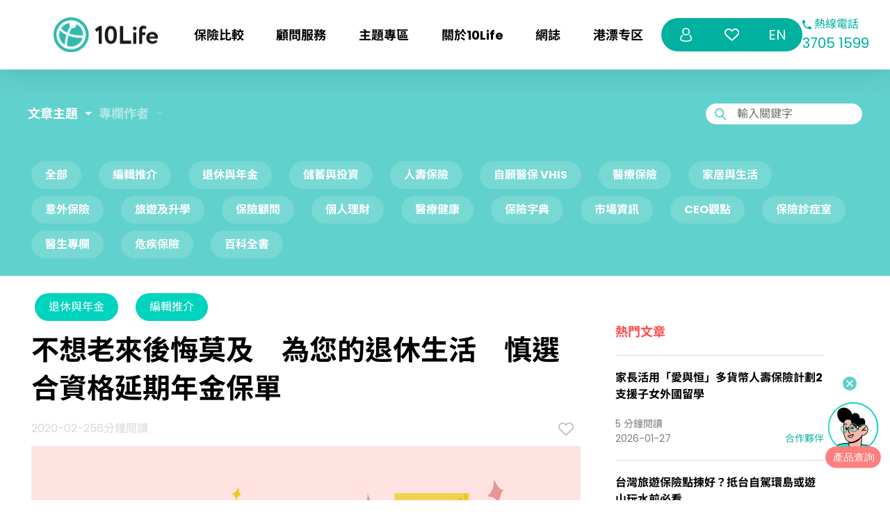

--- FILE ---
content_type: image/svg+xml
request_url: https://www.10life.com/_nuxt/img/profile_default.520744e.svg
body_size: 398
content:
<svg xmlns="http://www.w3.org/2000/svg" width="16.798" height="19.819" viewBox="0 0 16.798 19.819">
  <g id="Group_11588" data-name="Group 11588" transform="translate(0.1 0.1)">
    <path id="Path_8" data-name="Path 8" d="M836.152,548.376a15.768,15.768,0,0,1-5.522-.949,5.319,5.319,0,0,1-2.087-1.327,2.254,2.254,0,0,1-.62-1.629,8.21,8.21,0,0,1,2.392-5.7.754.754,0,1,1,1.08,1.048,6.736,6.736,0,0,0-1.892,3.79c-.038.256-.04.517-.071.774a.947.947,0,0,0,.361.852,4.553,4.553,0,0,0,1.576.871,14.936,14.936,0,0,0,5.733.732,12.64,12.64,0,0,0,3.965-.736,8.9,8.9,0,0,0,1.32-.662,1.227,1.227,0,0,0,.618-1.29,6.867,6.867,0,0,0-1.963-4.326.8.8,0,0,1-.274-.672.753.753,0,0,1,1.294-.443,8.167,8.167,0,0,1,1.626,2.267,8.486,8.486,0,0,1,.83,3.405,2.383,2.383,0,0,1-.823,1.924,6.367,6.367,0,0,1-2.4,1.31A16.683,16.683,0,0,1,836.152,548.376Z" transform="translate(-827.923 -528.757)" fill="#00b19f" stroke="#00b19f" stroke-width="0.2"/>
    <path id="Path_9" data-name="Path 9" d="M881.236,383.894a5.281,5.281,0,1,1-5.284,5.246A5.279,5.279,0,0,1,881.236,383.894Zm-.02,9.051a3.771,3.771,0,1,0-3.755-3.8A3.773,3.773,0,0,0,881.215,392.945Z" transform="translate(-872.934 -383.894)" fill="#00b19f" stroke="#00b19f" stroke-width="0.2"/>
  </g>
</svg>


--- FILE ---
content_type: application/javascript; charset=UTF-8
request_url: https://www.10life.com/_nuxt/ad13844.modern.js
body_size: 3950
content:
(window.webpackJsonp=window.webpackJsonp||[]).push([[2,82,108,117,240,241,244,409],{1187:function(t,e){t.exports="[data-uri]"},1260:function(t,e,n){var a=n(1412);a.__esModule&&(a=a.default),"string"==typeof a&&(a=[[t.i,a,""]]),a.locals&&(t.exports=a.locals);(0,n(16).default)("380b1a9f",a,!0,{sourceMap:!1})},1294:function(t,e,n){"use strict";n.r(e);n(299);var a=n(5),o=(n(31),n(9),n(34),n(39),n(25),{name:"CrossSellingBanner",mixins:[n(1498).a],props:{imageDesktop:{type:Object,default:()=>{}},imageMobile:{type:Object,default:()=>{}},title:{type:String,default:""},description:{type:String,default:""},link:{type:String,default:""},blogWhatsappMsg:{type:String,default:""},button1Text:{type:String,default:""},button1Link:{type:String,default:""},button1BorderColor:{type:String,default:""},button2Text:{type:String,default:""},button2Link:{type:String,default:""},button2BorderColor:{type:String,default:""},remarksButtonText:{type:String,default:""},remarksButtonBorderColor:{type:String,default:""},remarksContent:{type:String,default:""},target:{type:String,default:"_self"},status:{type:String,default:""},period:{type:Object,default:()=>{}}},data:()=>({disabledRemarksButton:!0,showRemarksContent:!1,blogWhatsappLink:"",whatsappUrl:"https://api.whatsapp.com/send/?phone=85237051599&text="}),computed:{computedLink(){return this.blogWhatsappLink},activeTimePeriod(){var t,e;return!(this.period&&null!==(t=this.period)&&void 0!==t&&t.StartDateTime&&null!==(e=this.period)&&void 0!==e&&e.EndDateTime)||this.isActivePeriod(this.period)}},mounted(){this.$nextTick((()=>{this.blogWhatsappLink=this.generateBlogWhatsappLink(this.blogWhatsappMsg)||this.link||""}))},methods:{handleBannerClicked(t){var e=this;return Object(a.a)((function*(){var n=t.currentTarget.href;!e.isBlogSinglePage()||e.isTransitionLink(n)}))()},generateBlogWhatsappLink(t){if(!t)return null;var e=this.composeWhatsappMsg(t);return"".concat(this.whatsappUrl).concat(encodeURIComponent(e))},composeWhatsappMsg(t){var e,n=t||"",a=window.location.toString().split("?")[0];if(a)n=null===(e=n)||void 0===e?void 0:e.replace("{blog_url}",a);else try{var o;throw n=null===(o=n)||void 0===o?void 0:o.replace("[ {blog_url} ]",""),new Error("*** blogUrl not valid ***")}catch(t){console.error(t.name+": "+t.message),this.$sentry.captureException(error)}var r,i=this.getBlogFirstTag();if(i)n=null===(r=n)||void 0===r?void 0:r.replace("{first_blog_category_display_name}",i);else try{var s;throw n=null===(s=n)||void 0===s?void 0:s.replace("{first_blog_category_display_name}",""),new Error("*** firstBlogCategoryDisplayName not valid ***")}catch(t){console.error(t.name+": "+t.message),this.$sentry.captureException(t)}return n},getBlogFirstTag(){var t=document.querySelector(".blog-single .tags .tag");return(null==t?void 0:t.innerText)||""},toggleRemarksButton(){this.showRemarksContent=!this.showRemarksContent,this.jumpTo(".remarks-container")},jumpTo(t){this.$nextTick((()=>{document.querySelector(t)&&document.querySelector(t).scrollIntoView({behavior:"smooth",block:"start"})}))},isBlogSinglePage(){var t;return!(null===(t=this.$route)||void 0===t||null===(t=t.name)||void 0===t||!t.includes("blog-slug"))},isTransitionLink:t=>null==t?void 0:t.includes("transition-checkout")}}),r=(n(1909),n(3)),i=Object(r.a)(o,(function(){var t,e,n,a,o,r,i,s,l,p,d,c,u,b,m,g,v,w=this,h=w._self._c;return null!==(t=w.imageDesktop)&&void 0!==t&&t.url&&null!==w.status&&w.activeTimePeriod?h("div",{staticClass:"cross-selling-banner",class:{"is-blog":w.isBlogSinglePage()}},[h("div",{staticClass:"wrapper"},[h("div",{staticClass:"content"},[w.title?h("div",{staticClass:"title",domProps:{innerHTML:w._s(w.title)}}):w._e(),w._v(" "),h("div",{staticClass:"description",domProps:{innerHTML:w._s(w.description)}}),w._v(" "),h("div",{staticClass:"buttons"},[h("div",{staticClass:"buttons-wrapper"},[w.button1Text?h("ButtonComponent",{staticClass:"btn1",attrs:{text:w.button1Text,icon:"arrow",href:w.button1Link,target:w.target,buttonColor:"#00D3BE",buttonBorderColor:"#00D3BE",textColor:"white"}}):w._e(),w._v(" "),w.button2Text?h("ButtonComponent",{staticClass:"btn2",attrs:{text:w.button2Text,icon:"arrow",href:w.button2Link,target:w.target,buttonColor:"white",buttonBorderColor:"white",textColor:"black"}}):w._e(),w._v(" "),h("div",{on:{click:function(t){return w.toggleRemarksButton()}}},[w.remarksButtonText?h("ButtonComponent",{staticClass:"remarks-button remarks-button-text",attrs:{text:w.remarksButtonText,icon:"arrow",href:"",buttonColor:"white",buttonBorderColor:"white",textColor:"black",disabled:w.disabledRemarksButton}}):w._e()],1)],1)])]),w._v(" "),w.computedLink?h("ReusableLink",{attrs:{href:w.computedLink},nativeOn:{"!click":function(t){return t.preventDefault(),w.handleBannerClicked(t)}}},[h("div",{staticClass:"image"},[h("picture",[h("source",{attrs:{srcset:null===(e=w.imageMobile)||void 0===e?void 0:e.url,media:"(max-width: 1024px)"}}),w._v(" "),h("source",{attrs:{srcset:null===(n=w.imageDesktop)||void 0===n?void 0:n.url,media:"(min-width: 1025px)"}}),w._v(" "),h("img",{attrs:{src:null===(a=w.imageDesktop)||void 0===a?void 0:a.url,alt:null===(o=w.imageDesktop)||void 0===o?void 0:o.alternativeText}})])])]):h("div",{staticClass:"image"},[h("picture",[h("source",{attrs:{srcset:null===(r=w.imageMobile)||void 0===r?void 0:r.url,media:"(max-width: 1024px)"}}),w._v(" "),h("source",{attrs:{srcset:null===(i=w.imageDesktop)||void 0===i?void 0:i.url,media:"(min-width: 1025px)"}}),w._v(" "),h("img",{attrs:{src:null===(s=w.imageDesktop)||void 0===s?void 0:s.url,alt:null===(l=w.imageDesktop)||void 0===l?void 0:l.alternativeText}})])])],1),w._v(" "),h("div",{staticClass:"wrapper wrapper-mobile"},[w.computedLink?h("ReusableLink",{attrs:{href:w.computedLink},nativeOn:{"!click":function(t){return t.preventDefault(),w.handleBannerClicked(t)}}},[h("div",{staticClass:"image"},[h("picture",[h("source",{attrs:{srcset:null===(p=w.imageMobile)||void 0===p?void 0:p.url,media:"(max-width: 1024px)"}}),w._v(" "),h("source",{attrs:{srcset:null===(d=w.imageDesktop)||void 0===d?void 0:d.url,media:"(min-width: 1025px)"}}),w._v(" "),h("img",{attrs:{src:null===(c=w.imageDesktop)||void 0===c?void 0:c.url,alt:null===(u=w.imageDesktop)||void 0===u?void 0:u.alternativeText}})])])]):h("div",{staticClass:"image"},[h("picture",[h("source",{attrs:{srcset:null===(b=w.imageMobile)||void 0===b?void 0:b.url,media:"(max-width: 1024px)"}}),w._v(" "),h("source",{attrs:{srcset:null===(m=w.imageDesktop)||void 0===m?void 0:m.url,media:"(min-width: 1024px)"}}),w._v(" "),h("img",{attrs:{src:null===(g=w.imageDesktop)||void 0===g?void 0:g.url,alt:null===(v=w.imageDesktop)||void 0===v?void 0:v.alternativeText}})])]),w._v(" "),h("div",{staticClass:"content"},[w.title?h("div",{staticClass:"title",domProps:{innerHTML:w._s(w.title)}}):w._e(),w._v(" "),h("div",{staticClass:"description",domProps:{innerHTML:w._s(w.description)}}),w._v(" "),h("div",{staticClass:"buttons"},[h("div",{staticClass:"buttons-wrapper"},[w.button1Text?h("ButtonComponent",{staticClass:"btn1",attrs:{text:w.button1Text,icon:"arrow",href:w.button1Link,target:w.target,buttonColor:"#00D3BE",buttonBorderColor:"#00D3BE",textColor:"white"}}):w._e(),w._v(" "),w.button2Text?h("ButtonComponent",{staticClass:"btn2",attrs:{text:w.button2Text,icon:"arrow",href:w.button2Link,target:w.target,buttonColor:"white",buttonBorderColor:"white",textColor:"black"}}):w._e(),w._v(" "),h("div",{on:{click:function(t){return w.toggleRemarksButton()}}},[w.remarksButtonText?h("ButtonComponent",{staticClass:"remarks-button remarks-button-text",attrs:{text:w.remarksButtonText,icon:"arrow",href:"",buttonColor:"white",buttonBorderColor:w.remarksButtonBorderColor?w.remarksButtonBorderColor:"white",textColor:"black",disabled:w.disabledRemarksButton}}):w._e()],1)],1)])])],1),w._v(" "),h("div",{directives:[{name:"show",rawName:"v-show",value:w.showRemarksContent,expression:"showRemarksContent"}],staticClass:"remarks-container"},[h("div",{staticClass:"remarks-wrapper"},[h("div",{domProps:{innerHTML:w._s(w.remarksContent)}})])])]):w._e()}),[],!1,null,"7a9ad468",null);e.default=i.exports;installComponents(i,{ButtonComponent:n(1296).default,ReusableLink:n(61).default})},1296:function(t,e,n){"use strict";n.r(e);var a={name:"ButtonComponent",props:{text:{type:String,default:"button"},href:{type:String,default:""},icon:{type:String,default:"arrow"},textColor:{type:String,default:"black"},buttonColor:{type:String,default:"white"},buttonBorderColor:{type:String,default:"black"},target:{type:String,default:"_self"},disabled:{type:Boolean,default:!1}},data:()=>({}),computed:{styles(){var t=[];return this.buttonColor&&t.push({background:"".concat(this.buttonColor)}),this.buttonBorderColor&&t.push({"border-color":"".concat(this.buttonBorderColor)}),t},buttonStyles(){var t=[];return this.textColor&&t.push({color:"".concat(this.textColor)}),t}}},o=(n(1411),n(3)),r=Object(o.a)(a,(function(){var t=this,e=t._self._c;return e("div",{staticClass:"button-component-root"},[t.disabled?t._e():e("ReusableLink",{attrs:{href:t.href,target:t.target}},[e("div",{staticClass:"button-component"},[e("div",{staticClass:"wrapper",style:t.styles},[e("div",{staticClass:"icon",class:{hide:"arrow"!==t.icon}},[e("svg",{attrs:{xmlns:"http://www.w3.org/2000/svg",width:"34",height:"34",viewBox:"0 0 34 34"}},[e("g",{attrs:{id:"Group_2512","data-name":"Group 2512",transform:"translate(-711 -1353)"}},[e("circle",{attrs:{id:"Ellipse_152","data-name":"Ellipse 152",cx:"17",cy:"17",r:"17",transform:"translate(711 1353)",fill:"none"}}),t._v(" "),e("g",{attrs:{id:"Group_645","data-name":"Group 645",transform:"translate(589.895 536)"}},[e("path",{attrs:{id:"Path_1","data-name":"Path 1",d:"M-17212,827.447l3.887,3.561L-17212,834.5",transform:"translate(17350.566 2.553)",fill:t.textColor,stroke:t.textColor,"stroke-linecap":"round","stroke-width":"2"}}),t._v(" "),e("path",{attrs:{id:"Path_2","data-name":"Path 2",d:"M-17210.49,833.527h-8.4",transform:"translate(17352)",fill:t.textColor,stroke:t.textColor,"stroke-linecap":"round","stroke-width":"2"}})])])])]),t._v(" "),e("div",{staticClass:"icon",class:{hide:"comparison"!==t.icon}},[e("svg",{attrs:{xmlns:"http://www.w3.org/2000/svg",width:"23",height:"14",viewBox:"0 0 23 14"}},[e("g",{attrs:{id:"Rectangle_1130","data-name":"Rectangle 1130",transform:"translate(9)",fill:"#fff",stroke:"#00d3be","stroke-width":"2"}},[e("rect",{attrs:{width:"14",height:"14",rx:"7",stroke:"none"}}),t._v(" "),e("rect",{attrs:{x:"1",y:"1",width:"12",height:"12",rx:"6",fill:"none"}})]),t._v(" "),e("g",{attrs:{id:"Rectangle_1131","data-name":"Rectangle 1131",fill:"#fff",stroke:"#00d3be","stroke-width":"2"}},[e("rect",{attrs:{width:"14",height:"14",rx:"7",stroke:"none"}}),t._v(" "),e("rect",{attrs:{x:"1",y:"1",width:"12",height:"12",rx:"6",fill:"none"}})])])]),t._v(" "),e("div",{staticClass:"icon",class:{hide:"download"!==t.icon}},[e("img",{attrs:{src:n(1187),alt:"icon of download"}})]),t._v(" "),e("div",{staticClass:"text",style:t.buttonStyles},[t._v("\n              "+t._s(t.text)+"\n            ")])])])]),t._v(" "),t.disabled?e("div",{staticClass:"button-component"},[e("div",{staticClass:"wrapper",style:t.styles},[e("div",{staticClass:"icon",class:{hide:"arrow"!==t.icon}},[e("svg",{attrs:{xmlns:"http://www.w3.org/2000/svg",width:"34",height:"34",viewBox:"0 0 34 34"}},[e("g",{attrs:{id:"Group_2512","data-name":"Group 2512",transform:"translate(-711 -1353)"}},[e("circle",{attrs:{id:"Ellipse_152","data-name":"Ellipse 152",cx:"17",cy:"17",r:"17",transform:"translate(711 1353)",fill:"none"}}),t._v(" "),e("g",{attrs:{id:"Group_645","data-name":"Group 645",transform:"translate(589.895 536)"}},[e("path",{attrs:{id:"Path_1","data-name":"Path 1",d:"M-17212,827.447l3.887,3.561L-17212,834.5",transform:"translate(17350.566 2.553)",fill:"none",stroke:"#fff","stroke-linecap":"round","stroke-width":"2"}}),t._v(" "),e("path",{attrs:{id:"Path_2","data-name":"Path 2",d:"M-17210.49,833.527h-8.4",transform:"translate(17352)",fill:"none",stroke:"#fff","stroke-linecap":"round","stroke-width":"2"}})])])])]),t._v(" "),e("div",{staticClass:"icon",class:{hide:"comparison"!==t.icon}},[e("svg",{attrs:{xmlns:"http://www.w3.org/2000/svg",width:"23",height:"14",viewBox:"0 0 23 14"}},[e("g",{attrs:{id:"Rectangle_1130","data-name":"Rectangle 1130",transform:"translate(9)",fill:"#fff",stroke:"#00d3be","stroke-width":"2"}},[e("rect",{attrs:{width:"14",height:"14",rx:"7",stroke:"none"}}),t._v(" "),e("rect",{attrs:{x:"1",y:"1",width:"12",height:"12",rx:"6",fill:"none"}})]),t._v(" "),e("g",{attrs:{id:"Rectangle_1131","data-name":"Rectangle 1131",fill:"#fff",stroke:"#00d3be","stroke-width":"2"}},[e("rect",{attrs:{width:"14",height:"14",rx:"7",stroke:"none"}}),t._v(" "),e("rect",{attrs:{x:"1",y:"1",width:"12",height:"12",rx:"6",fill:"none"}})])])]),t._v(" "),e("div",{staticClass:"text",style:t.buttonStyles},[t._v("\n            "+t._s(t.text)+"\n          ")])])]):t._e()],1)}),[],!1,null,"60b09e06",null);e.default=r.exports;installComponents(r,{ReusableLink:n(61).default})},1411:function(t,e,n){"use strict";n(1260)},1412:function(t,e,n){var a=n(15)((function(t){return t[1]}));a.push([t.i,"@keyframes circular-animation-60b09e06{to{stroke-dashoffset:0}}a[data-v-60b09e06]{width:-moz-fit-content;width:fit-content}a>.button-component[data-v-60b09e06]{cursor:pointer;margin:0 auto}.button-component[data-v-60b09e06],.button-component-root[data-v-60b09e06]{width:-moz-fit-content;width:fit-content}.button-component[data-v-60b09e06]{cursor:auto;padding:0 10px}.button-component>.wrapper[data-v-60b09e06]{align-items:center;background:transparent;border:2px solid #16b7a6;border-radius:40px;color:#fff;display:flex;flex-direction:row;height:100%;justify-content:center;padding:15px 40px}.button-component>.wrapper .icon[data-v-60b09e06]{align-items:center;display:flex;height:30px;justify-content:center;width:30px}.button-component>.wrapper .icon.hide[data-v-60b09e06]{display:none}.button-component>.wrapper .icon svg[data-v-60b09e06]{background:transparent;font-size:10px}.button-component>.wrapper .text[data-v-60b09e06]{font-size:18px;font-weight:700;padding:0 10px}",""]),a.locals={},t.exports=a},1453:function(t,e,n){var a=n(1910);a.__esModule&&(a=a.default),"string"==typeof a&&(a=[[t.i,a,""]]),a.locals&&(t.exports=a.locals);(0,n(16).default)("2b4c6b2b",a,!0,{sourceMap:!1})},1498:function(t,e,n){"use strict";e.a={methods:{validPeriods:(t,e)=>!t||!e||t>e,isActivePeriod(t){if("object"!=typeof t||Array.isArray(t))return!1;if(null==t||!t)return!0;var e=(new Date).toISOString("en-US",{timeZone:"Asia/Hong_Kong"}),n=null==t?void 0:t.StartDateTime,a=null==t?void 0:t.EndDateTime;return!this.validPeriods(n,a)&&(e>=n&&e<=a)}}}},1909:function(t,e,n){"use strict";n(1453)},1910:function(t,e,n){var a=n(15)((function(t){return t[1]}));a.push([t.i,"@keyframes circular-animation-7a9ad468{to{stroke-dashoffset:0}}.cross-selling-banner[data-v-7a9ad468]{position:relative}.cross-selling-banner.is-blog>.wrapper.wrapper-mobile[data-v-7a9ad468]{background:#fff!important}.cross-selling-banner>.wrapper[data-v-7a9ad468]:not(.wrapper-mobile){background:transparent;background-position:100%;background-size:cover;border-radius:20px;height:-moz-fit-content;height:fit-content;margin:0 auto;overflow:hidden;position:relative}.cross-selling-banner>.wrapper:not(.wrapper-mobile) .image img[data-v-7a9ad468]{height:100%;width:100%}.cross-selling-banner>.wrapper:not(.wrapper-mobile) .content[data-v-7a9ad468]{bottom:0;left:0;padding:50px;pointer-events:none;position:absolute;width:60%}@media(max-width:1024px){.cross-selling-banner>.wrapper:not(.wrapper-mobile) .content[data-v-7a9ad468]{padding:0}}.cross-selling-banner>.wrapper:not(.wrapper-mobile) .content .title[data-v-7a9ad468]{color:#fff;font-size:36px;font-weight:700}@media(max-width:1600px){.cross-selling-banner>.wrapper:not(.wrapper-mobile) .content .title[data-v-7a9ad468]{font-size:26px}}.cross-selling-banner>.wrapper:not(.wrapper-mobile) .content .description[data-v-7a9ad468]{color:#fff;font-size:18px;font-weight:400;padding-bottom:30px}@media(max-width:1600px){.cross-selling-banner>.wrapper:not(.wrapper-mobile) .content .description[data-v-7a9ad468]{font-size:16px}}.cross-selling-banner>.wrapper:not(.wrapper-mobile) .content .buttons .buttons-wrapper[data-v-7a9ad468]{display:flex;flex-direction:row;gap:20px}.cross-selling-banner>.wrapper:not(.wrapper-mobile) .content .buttons .buttons-wrapper[data-v-7a9ad468] .button-component{cursor:pointer;padding:0;pointer-events:auto}.cross-selling-banner>.wrapper:not(.wrapper-mobile) .content .buttons .buttons-wrapper[data-v-7a9ad468] .button-component .wrapper .text{white-space:nowrap}.cross-selling-banner>.wrapper:not(.wrapper-mobile) .content .buttons .buttons-wrapper[data-v-7a9ad468] .button-component .icon .text,.cross-selling-banner>.wrapper:not(.wrapper-mobile) .content .buttons .buttons-wrapper[data-v-7a9ad468] .button-component .icon .text a,.cross-selling-banner>.wrapper:not(.wrapper-mobile) .content .buttons .buttons-wrapper[data-v-7a9ad468] .button-component .icon svg path,.cross-selling-banner>.wrapper:not(.wrapper-mobile) .content .buttons .buttons-wrapper[data-v-7a9ad468] .button-component .icon svg rect{fill:transparent}.cross-selling-banner>.wrapper:not(.wrapper-mobile) .content .buttons .buttons-wrapper .remarks-button[data-v-7a9ad468] .button-component{cursor:pointer;padding:0;pointer-events:auto}.cross-selling-banner>.wrapper:not(.wrapper-mobile) .content .buttons .buttons-wrapper .remarks-button[data-v-7a9ad468] .button-component .icon .text,.cross-selling-banner>.wrapper:not(.wrapper-mobile) .content .buttons .buttons-wrapper .remarks-button[data-v-7a9ad468] .button-component .icon .text a,.cross-selling-banner>.wrapper:not(.wrapper-mobile) .content .buttons .buttons-wrapper .remarks-button[data-v-7a9ad468] .button-component .icon svg path,.cross-selling-banner>.wrapper:not(.wrapper-mobile) .content .buttons .buttons-wrapper .remarks-button[data-v-7a9ad468] .button-component .icon svg rect{stroke:#000;color:#000;fill:transparent}.cross-selling-banner>.wrapper-mobile[data-v-7a9ad468]{display:none}.cross-selling-banner>.remarks-container[data-v-7a9ad468]{padding:50px;scroll-margin-top:120px}@media only screen and (max-width:1024px){.cross-selling-banner>.remarks-container[data-v-7a9ad468]{scroll-margin-top:80px}}.cross-selling-banner>.remarks-container[data-v-7a9ad468] div ol,.cross-selling-banner>.remarks-container[data-v-7a9ad468] div ul{margin-left:20px}.cross-selling-banner>.remarks-container[data-v-7a9ad468] div h2{font-size:26px}.cross-selling-banner>.remarks-container[data-v-7a9ad468] div h3{font-size:22px}.cross-selling-banner>.remarks-container[data-v-7a9ad468] div h4{font-size:18px}.cross-selling-banner>.remarks-container[data-v-7a9ad468] div p{font-size:16px}@media(max-width:1024px){.cross-selling-banner>.wrapper[data-v-7a9ad468]:not(.wrapper-mobile){display:none}.cross-selling-banner>.wrapper:not(.wrapper-mobile) .content[data-v-7a9ad468]{padding:30px}.cross-selling-banner>.wrapper:not(.wrapper-mobile) .content .title[data-v-7a9ad468]{color:#fff;font-size:32px;font-weight:700;min-width:none;width:100%}.cross-selling-banner>.wrapper:not(.wrapper-mobile) .content .description[data-v-7a9ad468]{color:#fff;font-size:22px;font-weight:400;padding-bottom:20px}.cross-selling-banner>.wrapper:not(.wrapper-mobile) .content .buttons .buttons-wrapper[data-v-7a9ad468]{display:flex;flex-direction:row}.cross-selling-banner>.wrapper-mobile[data-v-7a9ad468]{background:#f5f5f5;background-position:100%;background-size:cover;display:block;height:-moz-fit-content;height:fit-content;margin:0 auto;overflow:hidden;padding:20px;position:relative}.cross-selling-banner>.wrapper-mobile .image[data-v-7a9ad468]{border-radius:20px;overflow:hidden}.cross-selling-banner>.wrapper-mobile .image img[data-v-7a9ad468]{height:100%;width:100%}.cross-selling-banner>.wrapper-mobile .content[data-v-7a9ad468]{bottom:0;left:0;padding:0;pointer-events:none;position:relative;width:100%}.cross-selling-banner>.wrapper-mobile .content .title[data-v-7a9ad468]{color:#000;font-size:22px;font-weight:700;padding:30px 0 10px}.cross-selling-banner>.wrapper-mobile .content .description[data-v-7a9ad468]{color:#000;font-size:18px;font-weight:400;padding-bottom:50px}.cross-selling-banner>.wrapper-mobile .content .buttons .buttons-wrapper[data-v-7a9ad468]{display:flex;flex-direction:column;gap:20px}.cross-selling-banner>.wrapper-mobile .content .buttons .buttons-wrapper[data-v-7a9ad468] .button-component{cursor:pointer;margin-left:0;padding:0;pointer-events:auto}.cross-selling-banner>.wrapper-mobile .content .buttons .buttons-wrapper[data-v-7a9ad468] .button-component .icon .text,.cross-selling-banner>.wrapper-mobile .content .buttons .buttons-wrapper[data-v-7a9ad468] .button-component .icon .text a,.cross-selling-banner>.wrapper-mobile .content .buttons .buttons-wrapper[data-v-7a9ad468] .button-component .icon svg path,.cross-selling-banner>.wrapper-mobile .content .buttons .buttons-wrapper[data-v-7a9ad468] .button-component .icon svg rect{fill:transparent}.cross-selling-banner>.wrapper-mobile .content .buttons .buttons-wrapper .remarks-button[data-v-7a9ad468] .button-component{cursor:pointer;padding:0;pointer-events:auto}.cross-selling-banner>.wrapper-mobile .content .buttons .buttons-wrapper .remarks-button[data-v-7a9ad468] .button-component .icon .text,.cross-selling-banner>.wrapper-mobile .content .buttons .buttons-wrapper .remarks-button[data-v-7a9ad468] .button-component .icon .text a,.cross-selling-banner>.wrapper-mobile .content .buttons .buttons-wrapper .remarks-button[data-v-7a9ad468] .button-component .icon svg path,.cross-selling-banner>.wrapper-mobile .content .buttons .buttons-wrapper .remarks-button[data-v-7a9ad468] .button-component .icon svg rect{stroke:#000;color:#000;fill:transparent}}",""]),a.locals={},t.exports=a}}]);
//# sourceMappingURL=ad13844.modern.js.map

--- FILE ---
content_type: image/svg+xml
request_url: https://www.10life.com/_nuxt/img/wechat_icon.e8cdb52.svg
body_size: 725
content:
<svg id="Group_13863" data-name="Group 13863" xmlns="http://www.w3.org/2000/svg" xmlns:xlink="http://www.w3.org/1999/xlink" width="27" height="27" viewBox="0 0 27 27">
  <defs>
    <clipPath id="clip-path">
      <rect id="Rectangle_7060" data-name="Rectangle 7060" width="27" height="27" transform="translate(0)" fill="#31bbac"/>
    </clipPath>
  </defs>
  <g id="Group_13862" data-name="Group 13862" transform="translate(0 0)" clip-path="url(#clip-path)">
    <path id="Path_18564" data-name="Path 18564" d="M10.068,12.351a1.477,1.477,0,1,1-1.477-1.477,1.477,1.477,0,0,1,1.477,1.477m5.966,1.477a1.477,1.477,0,1,0-1.477-1.477,1.477,1.477,0,0,0,1.477,1.477m8.916,14.33.334,3.234-2.953-1.58a9.788,9.788,0,0,1-3.754.735c-4.167,0-7.661-2.54-8.606-5.963a12.793,12.793,0,0,1-2.31-.635L4.312,25.742,4.669,22.3a9.349,9.349,0,0,1-3.875-7.4C.794,9.43,5.951,5,12.312,5S23.83,9.43,23.83,14.894a8.663,8.663,0,0,1-.121,1.444,7.583,7.583,0,0,1,3.73,6.382A7.348,7.348,0,0,1,24.95,28.158ZM8.186,22.567a11.664,11.664,0,0,0,1.539.461c-.006-.1-.009-.2-.009-.307,0-4.324,3.966-7.827,8.86-7.827a9.762,9.762,0,0,1,3.736.73c.024-.239.038-.484.038-.73,0-4.64-4.5-8.417-10.042-8.417S2.268,10.254,2.268,14.894a7.217,7.217,0,0,0,.871,3.432,8.648,8.648,0,0,0,2.425,2.8l.659.5-.086.824-.071.676.895-.478.594-.316Zm15.352-6.332c.056.032.112.068.168.1-.056-.035-.112-.071-.168-.1m-.168-.1.084.084c-.03-.026-.057-.058-.084-.084M23.2,16.04c.028.025.056.059.084.084-.028-.025-.056-.059-.084-.084m-.171-.081c.03.017.053.033.084.05a.811.811,0,0,1-.084-.05m-.163-.078.05.025ZM22.7,15.8c.008,0,.008.008.017.008s-.008-.008-.017-.008m3.265,6.916c0-3.5-3.311-6.35-7.383-6.35S11.2,19.218,11.2,22.72s3.311,6.35,7.383,6.35a8.282,8.282,0,0,0,3.187-.623l.647-.266.617.331.5.269-.047-.467-.077-.741.549-.5A5.9,5.9,0,0,0,25.963,22.72ZM15.744,19.956a1.181,1.181,0,1,0,1.181,1.181,1.181,1.181,0,0,0-1.181-1.181m5.671,0A1.181,1.181,0,1,0,22.6,21.137a1.181,1.181,0,0,0-1.181-1.181" transform="translate(-0.66 -4.458)" fill="#31bbac"/>
  </g>
</svg>


--- FILE ---
content_type: image/svg+xml
request_url: https://www.10life.com/_nuxt/img/linkedin-icon.d6f73cd.svg
body_size: 386
content:
<svg xmlns="http://www.w3.org/2000/svg" xmlns:xlink="http://www.w3.org/1999/xlink" width="62" height="62" viewBox="0 0 62 62">
  <defs>
    <clipPath id="clip-path">
      <rect id="Rectangle_204" data-name="Rectangle 204" width="17.245" height="17.253" fill="#00b19f"/>
    </clipPath>
  </defs>
  <g id="Group_11799" data-name="Group 11799" transform="translate(-919 -8474)">
    <circle id="Ellipse_50" data-name="Ellipse 50" cx="31" cy="31" r="31" transform="translate(919 8474)" fill="#c4c4c4" opacity="0.1"/>
    <g id="Group_583" data-name="Group 583" transform="translate(942.563 8495.599)">
      <rect id="Rectangle_203" data-name="Rectangle 203" width="3.56" height="11.502" transform="translate(0.343 5.751)" fill="#00b19f"/>
      <g id="Group_584" data-name="Group 584" transform="translate(0 0)">
        <g id="Group_583-2" data-name="Group 583" clip-path="url(#clip-path)">
          <path id="Path_907" data-name="Path 907" d="M2.105,4.245A2.123,2.123,0,1,0,0,2.122,2.115,2.115,0,0,0,2.105,4.245" transform="translate(0 0)" fill="#00b19f"/>
          <path id="Path_908" data-name="Path 908" d="M10.25,11.789c0-1.617.744-2.58,2.169-2.58,1.309,0,1.938.925,1.938,2.58v6.037H17.9V10.544c0-3.081-1.746-4.57-4.185-4.57a4.009,4.009,0,0,0-3.466,1.9V6.325H6.835v11.5H10.25Z" transform="translate(-0.657 -0.574)" fill="#00b19f"/>
        </g>
      </g>
    </g>
  </g>
</svg>


--- FILE ---
content_type: application/javascript; charset=UTF-8
request_url: https://www.10life.com/_nuxt/191c4b1.modern.js
body_size: 3729
content:
(window.webpackJsonp=window.webpackJsonp||[]).push([[558],{1182:function(t,e,i){"use strict";function o(t,e){return e||(e=t.slice(0)),Object.freeze(Object.defineProperties(t,{raw:{value:Object.freeze(e)}}))}i.d(e,"a",(function(){return o}))},1193:function(t,e,i){var o=i(1199);o.__esModule&&(o=o.default),"string"==typeof o&&(o=[[t.i,o,""]]),o.locals&&(t.exports=o.locals);(0,i(16).default)("5b86ea9e",o,!0,{sourceMap:!1})},1194:function(t,e,i){var o=i(1200);o.__esModule&&(o=o.default),"string"==typeof o&&(o=[[t.i,o,""]]),o.locals&&(t.exports=o.locals);(0,i(16).default)("fd5479ae",o,!0,{sourceMap:!1})},1199:function(t,e,i){var o=i(15)((function(t){return t[1]}));o.push([t.i,'.slick-track[data-v-e4caeaf8]{display:block;left:0;position:relative;top:0;transform:translateZ(0)}.slick-track.slick-center[data-v-e4caeaf8]{margin-left:auto;margin-right:auto}.slick-track[data-v-e4caeaf8]:after,.slick-track[data-v-e4caeaf8]:before{content:"";display:table}.slick-track[data-v-e4caeaf8]:after{clear:both}.slick-loading .slick-track[data-v-e4caeaf8]{visibility:hidden}.slick-slide[data-v-e4caeaf8]{display:none;float:left;height:100%;min-height:1px}[dir=rtl] .slick-slide[data-v-e4caeaf8]{float:right}.slick-slide img[data-v-e4caeaf8]{display:block}.slick-slide.slick-loading img[data-v-e4caeaf8]{display:none}.slick-slide.dragging img[data-v-e4caeaf8]{pointer-events:none}.slick-initialized .slick-slide[data-v-e4caeaf8]{display:block}.slick-loading .slick-slide[data-v-e4caeaf8]{visibility:hidden}.slick-vertical .slick-slide[data-v-e4caeaf8]{border:1px solid transparent;display:block;height:auto}.slick-arrow.slick-hidden[data-v-21137603]{display:none}.slick-slider[data-v-3d1a4f76]{box-sizing:border-box;display:block;position:relative;-webkit-user-select:none;-moz-user-select:none;user-select:none;-webkit-touch-callout:none;touch-action:pan-y;-khtml-user-select:none;-webkit-tap-highlight-color:transparent}.slick-list[data-v-3d1a4f76]{display:block;margin:0;overflow:hidden;padding:0;position:relative;transform:translateZ(0)}.slick-list[data-v-3d1a4f76]:focus{outline:none}.slick-list.dragging[data-v-3d1a4f76]{cursor:pointer;cursor:hand}',""]),o.locals={},t.exports=o},1200:function(t,e,i){var o=i(15)((function(t){return t[1]}));o.push([t.i,'@charset "UTF-8";@font-face{font-family:"slick";src:url([data-uri]) format("woff")}.slick-next,.slick-prev{border:none;cursor:pointer;display:block;font-size:0;height:20px;line-height:0;padding:0;position:absolute;top:50%;transform:translateY(-50%);width:20px}.slick-next,.slick-next:focus,.slick-next:hover,.slick-prev,.slick-prev:focus,.slick-prev:hover{background:transparent;color:transparent;outline:none}.slick-next:focus:before,.slick-next:hover:before,.slick-prev:focus:before,.slick-prev:hover:before{opacity:1}.slick-next.slick-disabled:before,.slick-prev.slick-disabled:before{opacity:.25}.slick-next:before,.slick-prev:before{color:#fff;font-family:"slick";font-size:20px;line-height:1;opacity:.75;-webkit-font-smoothing:antialiased;-moz-osx-font-smoothing:grayscale}.slick-prev{left:-25px}[dir=rtl] .slick-prev{left:auto;right:-25px}.slick-prev:before{content:"←"}[dir=rtl] .slick-prev:before{content:"→"}.slick-next{right:-25px}[dir=rtl] .slick-next{left:-25px;right:auto}.slick-next:before{content:"→"}[dir=rtl] .slick-next:before{content:"←"}.slick-dotted.slick-slider{margin-bottom:30px}.slick-dots{bottom:-25px;display:block;list-style:none;margin:0;padding:0;position:absolute;text-align:center;width:100%}.slick-dots li{display:inline-block;margin:0 5px;padding:0;position:relative}.slick-dots li,.slick-dots li button{cursor:pointer;height:20px;width:20px}.slick-dots li button{background:transparent;border:0;color:transparent;display:block;font-size:0;line-height:0;outline:none;padding:5px}.slick-dots li button:focus,.slick-dots li button:hover{outline:none}.slick-dots li button:focus:before,.slick-dots li button:hover:before{opacity:1}.slick-dots li button:before{color:#000;content:"•";font-family:"slick";font-size:6px;height:20px;left:0;line-height:20px;opacity:.25;position:absolute;text-align:center;top:0;width:20px;-webkit-font-smoothing:antialiased;-moz-osx-font-smoothing:grayscale}.slick-dots li.slick-active button:before{color:#000;opacity:.75}',""]),o.locals={},t.exports=o},1729:function(t,e,i){"use strict";i.d(e,"a",(function(){return a}));var o=i(8),r=(new Error("timeout while waiting for mutex to become available"),new Error("mutex already locked"),new Error("request for lock canceled")),n=function(){function t(t,e){void 0===e&&(e=r),this._value=t,this._cancelError=e,this._weightedQueues=[],this._weightedWaiters=[]}return t.prototype.acquire=function(t){var e=this;if(void 0===t&&(t=1),t<=0)throw new Error("invalid weight ".concat(t,": must be positive"));return new Promise((function(i,o){e._weightedQueues[t-1]||(e._weightedQueues[t-1]=[]),e._weightedQueues[t-1].push({resolve:i,reject:o}),e._dispatch()}))},t.prototype.runExclusive=function(t,e){return void 0===e&&(e=1),Object(o.__awaiter)(this,void 0,void 0,(function(){var i,r,n;return Object(o.__generator)(this,(function(o){switch(o.label){case 0:return[4,this.acquire(e)];case 1:i=o.sent(),r=i[0],n=i[1],o.label=2;case 2:return o.trys.push([2,,4,5]),[4,t(r)];case 3:return[2,o.sent()];case 4:return n(),[7];case 5:return[2]}}))}))},t.prototype.waitForUnlock=function(t){var e=this;if(void 0===t&&(t=1),t<=0)throw new Error("invalid weight ".concat(t,": must be positive"));return new Promise((function(i){e._weightedWaiters[t-1]||(e._weightedWaiters[t-1]=[]),e._weightedWaiters[t-1].push(i),e._dispatch()}))},t.prototype.isLocked=function(){return this._value<=0},t.prototype.getValue=function(){return this._value},t.prototype.setValue=function(t){this._value=t,this._dispatch()},t.prototype.release=function(t){if(void 0===t&&(t=1),t<=0)throw new Error("invalid weight ".concat(t,": must be positive"));this._value+=t,this._dispatch()},t.prototype.cancel=function(){var t=this;this._weightedQueues.forEach((function(e){return e.forEach((function(e){return e.reject(t._cancelError)}))})),this._weightedQueues=[]},t.prototype._dispatch=function(){for(var t,e=this._value;e>0;e--){var i=null===(t=this._weightedQueues[e-1])||void 0===t?void 0:t.shift();if(i){var o=this._value,r=e;this._value-=e,e=this._value+1,i.resolve([o,this._newReleaser(r)])}}this._drainUnlockWaiters()},t.prototype._newReleaser=function(t){var e=this,i=!1;return function(){i||(i=!0,e.release(t))}},t.prototype._drainUnlockWaiters=function(){for(var t=this._value;t>0;t--)this._weightedWaiters[t-1]&&(this._weightedWaiters[t-1].forEach((function(t){return t()})),this._weightedWaiters[t-1]=[])},t}(),a=function(){function t(t){this._semaphore=new n(1,t)}return t.prototype.acquire=function(){return Object(o.__awaiter)(this,void 0,void 0,(function(){var t;return Object(o.__generator)(this,(function(e){switch(e.label){case 0:return[4,this._semaphore.acquire()];case 1:return t=e.sent(),[2,t[1]]}}))}))},t.prototype.runExclusive=function(t){return this._semaphore.runExclusive((function(){return t()}))},t.prototype.isLocked=function(){return this._semaphore.isLocked()},t.prototype.waitForUnlock=function(){return this._semaphore.waitForUnlock()},t.prototype.release=function(){this._semaphore.isLocked()&&this._semaphore.release()},t.prototype.cancel=function(){return this._semaphore.cancel()},t}()},1953:function(t,e,i){(function(e){var i=NaN,o="[object Symbol]",r=/^\s+|\s+$/g,n=/^[-+]0x[0-9a-f]+$/i,a=/^0b[01]+$/i,s=/^0o[0-7]+$/i,c=parseInt,l="object"==typeof e&&e&&e.Object===Object&&e,A="object"==typeof self&&self&&self.Object===Object&&self,u=l||A||Function("return this")(),f=Object.prototype.toString,d=Math.max,p=Math.min,h=function(){return u.Date.now()};function k(t){var e=typeof t;return!!t&&("object"==e||"function"==e)}function v(t){if("number"==typeof t)return t;if(function(t){return"symbol"==typeof t||function(t){return!!t&&"object"==typeof t}(t)&&f.call(t)==o}(t))return i;if(k(t)){var e="function"==typeof t.valueOf?t.valueOf():t;t=k(e)?e+"":e}if("string"!=typeof t)return 0===t?t:+t;t=t.replace(r,"");var l=a.test(t);return l||s.test(t)?c(t.slice(2),l?2:8):n.test(t)?i:+t}t.exports=function(t,e,i){var o,r,n,a,s,c,l=0,A=!1,u=!1,f=!0;if("function"!=typeof t)throw new TypeError("Expected a function");function g(e){var i=o,n=r;return o=r=void 0,l=e,a=t.apply(n,i)}function b(t){var i=t-c;return void 0===c||i>=e||i<0||u&&t-l>=n}function w(){var t=h();if(b(t))return y(t);s=setTimeout(w,function(t){var i=e-(t-c);return u?p(i,n-(t-l)):i}(t))}function y(t){return s=void 0,f&&o?g(t):(o=r=void 0,a)}function m(){var t=h(),i=b(t);if(o=arguments,r=this,c=t,i){if(void 0===s)return function(t){return l=t,s=setTimeout(w,e),A?g(t):a}(c);if(u)return s=setTimeout(w,e),g(c)}return void 0===s&&(s=setTimeout(w,e)),a}return e=v(e)||0,k(i)&&(A=!!i.leading,n=(u="maxWait"in i)?d(v(i.maxWait)||0,e):n,f="trailing"in i?!!i.trailing:f),m.cancel=function(){void 0!==s&&clearTimeout(s),l=0,o=c=r=s=void 0},m.flush=function(){return void 0===s?a:y(h())},m}}).call(this,i(43))},3465:function(t,e,i){"use strict";var o=i(17),r=i(241).charAt,n=i(74),a=i(121),s=i(44);o({target:"String",proto:!0,forced:!0},{at:function(t){var e=s(n(this)),i=e.length,o=a(t),c=o>=0?o:i+o;return c<0||c>=i?void 0:r(e,c)}})}}]);
//# sourceMappingURL=191c4b1.modern.js.map

--- FILE ---
content_type: application/javascript; charset=UTF-8
request_url: https://www.10life.com/_nuxt/d1607da.modern.js
body_size: 12535
content:
(window.webpackJsonp=window.webpackJsonp||[]).push([[9],{1183:function(e,t,o){"use strict";o(31),o(10),o(39),o(11);t.a={methods:{getLocale:()=>["en","zh-Hant-HK"],getFilteredTranslations(e){if(!e)return[];var t=e.filter((e=>this.getLocale().includes(e.attributes.locale))),o=this.$normalizeLocale(this.$i18n.locale),r=t.findIndex((e=>e.attributes.locale===o));if(-1!==r){var[i]=t.splice(r,1);t.unshift(i)}return t},getCheckoutTranslations(e){var t=this.$normalizeLocale(this.$i18n.locale);return e.filter((e=>e.locale===t))}}}},1184:function(e,t){var o={kind:"Document",definitions:[{kind:"FragmentDefinition",name:{kind:"Name",value:"ProductPromotionFields"},typeCondition:{kind:"NamedType",name:{kind:"Name",value:"ProductPromotionRelationResponseCollection"}},directives:[],selectionSet:{kind:"SelectionSet",selections:[{kind:"Field",name:{kind:"Name",value:"data"},arguments:[],directives:[],selectionSet:{kind:"SelectionSet",selections:[{kind:"Field",name:{kind:"Name",value:"id"},arguments:[],directives:[]},{kind:"Field",name:{kind:"Name",value:"attributes"},arguments:[],directives:[],selectionSet:{kind:"SelectionSet",selections:[{kind:"Field",name:{kind:"Name",value:"publishedAt"},arguments:[],directives:[]},{kind:"Field",name:{kind:"Name",value:"PromotionPeriodTo"},arguments:[],directives:[]},{kind:"Field",name:{kind:"Name",value:"PromotionPeriodFrom"},arguments:[],directives:[]},{kind:"Field",name:{kind:"Name",value:"show_last_call"},arguments:[],directives:[]},{kind:"Field",name:{kind:"Name",value:"DiscountPercentage"},arguments:[],directives:[],selectionSet:{kind:"SelectionSet",selections:[{kind:"Field",name:{kind:"Name",value:"Year1"},arguments:[],directives:[]},{kind:"Field",name:{kind:"Name",value:"Year2"},arguments:[],directives:[]},{kind:"Field",name:{kind:"Name",value:"Year3"},arguments:[],directives:[]},{kind:"Field",name:{kind:"Name",value:"Year4"},arguments:[],directives:[]},{kind:"Field",name:{kind:"Name",value:"Year5"},arguments:[],directives:[]},{kind:"Field",name:{kind:"Name",value:"Year6"},arguments:[],directives:[]},{kind:"Field",name:{kind:"Name",value:"Year7"},arguments:[],directives:[]},{kind:"Field",name:{kind:"Name",value:"Year8"},arguments:[],directives:[]},{kind:"Field",name:{kind:"Name",value:"Year9"},arguments:[],directives:[]},{kind:"Field",name:{kind:"Name",value:"Year10"},arguments:[],directives:[]},{kind:"Field",name:{kind:"Name",value:"Year11"},arguments:[],directives:[]},{kind:"Field",name:{kind:"Name",value:"Year12"},arguments:[],directives:[]},{kind:"Field",name:{kind:"Name",value:"Year13"},arguments:[],directives:[]},{kind:"Field",name:{kind:"Name",value:"Year14"},arguments:[],directives:[]},{kind:"Field",name:{kind:"Name",value:"Year15"},arguments:[],directives:[]},{kind:"Field",name:{kind:"Name",value:"Year16"},arguments:[],directives:[]},{kind:"Field",name:{kind:"Name",value:"Year17"},arguments:[],directives:[]},{kind:"Field",name:{kind:"Name",value:"Year18"},arguments:[],directives:[]},{kind:"Field",name:{kind:"Name",value:"Year19"},arguments:[],directives:[]},{kind:"Field",name:{kind:"Name",value:"Year20"},arguments:[],directives:[]}]}},{kind:"Field",name:{kind:"Name",value:"product_promotion_translations"},arguments:[{kind:"Argument",name:{kind:"Name",value:"filters"},value:{kind:"ObjectValue",fields:[{kind:"ObjectField",name:{kind:"Name",value:"locale"},value:{kind:"ObjectValue",fields:[{kind:"ObjectField",name:{kind:"Name",value:"eq"},value:{kind:"Variable",name:{kind:"Name",value:"locale"}}}]}}]}}],directives:[],selectionSet:{kind:"SelectionSet",selections:[{kind:"Field",name:{kind:"Name",value:"data"},arguments:[],directives:[],selectionSet:{kind:"SelectionSet",selections:[{kind:"Field",name:{kind:"Name",value:"attributes"},arguments:[],directives:[],selectionSet:{kind:"SelectionSet",selections:[{kind:"Field",name:{kind:"Name",value:"PromotionTitle"},arguments:[],directives:[]},{kind:"Field",name:{kind:"Name",value:"PromotionCategory"},arguments:[],directives:[]},{kind:"Field",name:{kind:"Name",value:"CTAButtonText"},arguments:[],directives:[]},{kind:"Field",name:{kind:"Name",value:"CTAButtonLink"},arguments:[],directives:[]},{kind:"Field",name:{kind:"Name",value:"DecoderCTALink"},arguments:[],directives:[]},{kind:"Field",name:{kind:"Name",value:"HideBanner"},arguments:[],directives:[]},{kind:"Field",name:{kind:"Name",value:"NoPopup"},arguments:[],directives:[]},{kind:"Field",name:{kind:"Name",value:"ApplyOnlineInsurer"},arguments:[],directives:[]}]}}]}}]}}]}}]}}]}}],loc:{start:0,end:914}};o.loc.source={body:"fragment ProductPromotionFields on ProductPromotionRelationResponseCollection {\n  data{\n    id\n    attributes\n    {\n      publishedAt\n      PromotionPeriodTo\n      PromotionPeriodFrom\n      show_last_call\n      DiscountPercentage{\n        Year1\n        Year2\n        Year3\n        Year4\n        Year5\n        Year6\n        Year7\n        Year8\n        Year9\n        Year10\n        Year11\n        Year12\n        Year13\n        Year14\n        Year15\n        Year16\n        Year17\n        Year18\n        Year19\n        Year20\n      }\n      product_promotion_translations(filters:{locale:{eq: $locale}})\n      {\n        data\n        {\n          attributes\n          {\n            PromotionTitle\n            PromotionCategory\n            CTAButtonText\n            CTAButtonLink\n            DecoderCTALink\n            HideBanner\n            NoPopup\n            ApplyOnlineInsurer\n          }\n        }\n      }\n    }\n  }\n}",name:"GraphQL request",locationOffset:{line:1,column:1}};function r(e,t){if("FragmentSpread"===e.kind)t.add(e.name.value);else if("VariableDefinition"===e.kind){var o=e.type;"NamedType"===o.kind&&t.add(o.name.value)}e.selectionSet&&e.selectionSet.selections.forEach((function(e){r(e,t)})),e.variableDefinitions&&e.variableDefinitions.forEach((function(e){r(e,t)})),e.definitions&&e.definitions.forEach((function(e){r(e,t)}))}var i={};function a(e,t){for(var o=0;o<e.definitions.length;o++){var r=e.definitions[o];if(r.name&&r.name.value==t)return r}}o.definitions.forEach((function(e){if(e.name){var t=new Set;r(e,t),i[e.name.value]=t}})),e.exports=o,e.exports.ProductPromotionFields=function(e,t){var o={kind:e.kind,definitions:[a(e,t)]};e.hasOwnProperty("loc")&&(o.loc=e.loc);var r=i[t]||new Set,n=new Set,l=new Set;for(r.forEach((function(e){l.add(e)}));l.size>0;){var u=l;l=new Set,u.forEach((function(e){n.has(e)||(n.add(e),(i[e]||new Set).forEach((function(e){l.add(e)})))}))}return n.forEach((function(t){var r=a(e,t);r&&o.definitions.push(r)})),o}(o,"ProductPromotionFields")},1185:function(e,t,o){"use strict";o(190),o(615),o(156);t.a={methods:{checkPromotionValid(e){var t=null;return e.forEach((e=>{if(e.attributes.publishedAt){var o=new Date(e.attributes.PromotionPeriodFrom),r=new Date(e.attributes.PromotionPeriodTo),i=new Date;i>o&&i<r&&(t=e)}})),t},checkPromotionLastCall(e){var t;if(null!=e&&null!==(t=e.attributes)&&void 0!==t&&t.show_last_call){var o,r=new Date;return(new Date(null==e||null===(o=e.attributes)||void 0===o?void 0:o.PromotionPeriodTo)-r)/864e5<7}return!1},calculateDiscountedPremium(e,t){var o=Array;o=[];for(var r=0,i=0,a=0;a<20;a++){var n=t["Year"+parseInt(a+1)];if(0===n)o[a]=null,a<10&&(r+=parseFloat(e[a])),i+=parseFloat(e[a]);else{var l=e[a]*(100-n)/100;o[a]=parseInt(l.toFixed(0)),a<10&&(r+=l),i+=l}}return{promotionPrices:o,discountedTenYearAvgPremium:parseInt((r/10).toFixed(0)),discountedTwentyYearAvgPremium:parseInt((i/20).toFixed(0))}},calculateTermlifeScore:(e,t,o,r,i,a)=>0!==e&&0!==t&&{tenYearRating:.8*Math.min(i/o/e*10,10)+.2*a,twentyYearRating:.8*Math.min(i/r/t*10,10)+.2*a}}}},1188:function(e,t,o){"use strict";o.r(t);o(31),o(10),o(156),o(9),o(39),o(25),o(618),o(619),o(620),o(621),o(622),o(623),o(624),o(625),o(626),o(627),o(628),o(629),o(630),o(631),o(632),o(633),o(11),o(2);var r=o(52),i=o(1255),a=o.n(i),n=o(94),l={mixins:[r.a,n.a],props:["promotionId","scenarioId","company","productCategory","productName","productId","ctaButtonLink","ctaButtonText"],data:()=>({promotion:null,loading:0,isShowTermsAndConditions:!1}),apollo:{promotion:{query:a.a,prefetch:!0,variables(){return{id:parseInt(this.promotionId),currentlocale:this.$normalizeLocale(this.$i18n.locale)}},update(e){return this.$normalizeStrapi(e.productPromotions.data[0])}}},computed:{modalId(){return"".concat(this.scenarioId,"_").concat(this.promotionId)},shouldRenderModal(){return window.__modalRegistry||(window.__modalRegistry=new Set),!window.__modalRegistry.has(this.modalId)&&(window.__modalRegistry.add(this.modalId),!0)}},beforeDestroy(){"undefined"!=typeof window&&window.__modalRegistry&&window.__modalRegistry.delete(this.modalId)},methods:{handleEventTracking_modalPromotionContent(e){var t=this.extractDataFromClickedElement(e.target),o=null==t?void 0:t.href,r=(null==t||t.link_text,this.initEventTrackingParams());if("product-promo-modal-cta"===t.tracking_target.target_code)if(this.isTransitionLink(o)){var i;e.preventDefault();var a=this.extractDataFromCurrentProductDetailPage(),n=(null===(i=this.company)||void 0===i?void 0:i.name)||a.product.insurer_name,l=this.productId||a.product.scenario_code,u=this.productName||a.product.product_name,c=this.productCategory||a.product.product_category;r.a="click_redirection",r.l=l,r.c="promo_details_cta",r.cd.insurer_name=n,r.cd.product_name=u,r.cd.product_category=c,r.cd.hyperlink=o,this.openWindowWithLGMUrl(e,".product-promo-modal-cta",r,"transitionLink")}else if(this.isEComLink(o)){var s;e.preventDefault();var m=this.extractDataFromCurrentProductDetailPage(),d=(null===(s=this.company)||void 0===s?void 0:s.name)||m.product.insurer_name,p=this.productId||m.product.scenario_code,_=this.productName||m.product.product_name,g=this.productCategory||m.product.product_category;r.a="to_ecom_site",r.l=p,r.c="promo_details_cta",r.cd.insurer_name=d,r.cd.product_name=_,r.cd.product_category=g,r.cd.hyperlink=o,this.openWindowWithLGMUrl(e,".product-promo-modal-cta",r,"eCommerceSite")}else if(this.$isWhatsappLink(o)&&o.includes("37051599")){var y;e.preventDefault();var v=this.extractDataFromCurrentProductDetailPage(),T=(null===(y=this.company)||void 0===y?void 0:y.name)||v.product.insurer_name,f=this.productId||v.product.scenario_code,b=this.productName||v.product.product_name,k=this.productCategory||v.product.product_category;r.a="open_whatsapp",r.l=f,r.c="promo_details_cta",r.cd.insurer_name=T,r.cd.product_name=b,r.cd.product_category=k,r.cd.hyperlink=o||null,this.openWindowWithLGMUrl(e,".product-promo-modal-cta",r,"whatsapp")}else{var S=this.extractDataFromCurrentProductDetailPage(),x=S.product.insurer_name,$=S.product.scenario_code,P=S.product.product_name,h=S.product.product_category;r.a="click_redirection",r.l=$,r.c="promo_details_cta",r.cd.insurer_name=x,r.cd.product_name=P,r.cd.product_category=h,r.cd.hyperlink=o}this.sendEventTracking(r)},showTermsAndConditions(){this.isShowTermsAndConditions=!this.isShowTermsAndConditions},convertEmbedVideo:e=>e.includes("raw-html-embed")&&e.includes("iframe")?e.replace(/<iframe/g,'<iframe style="width:100%;height:auto;aspect-ratio:16/9;"'):e}},u=(o(1292),o(3)),c=Object(u.a)(l,(function(){var e,t,r,i,a,n,l,u,c=this,s=c._self._c;return c.promotionId&&c.shouldRenderModal?s("b-modal",{attrs:{id:c.modalId,size:"xl","hide-footer":!0},scopedSlots:c._u([{key:"modal-header",fn:function(e){var{close:t}=e;return[s("img",{attrs:{src:o(158)},on:{click:function(e){return t()}}})]}}],null,!1,1186548589)},[c._v(" "),[c.promotion&&null!==(e=c.promotion.product_promotion_translations)&&void 0!==e&&e[0]?s("div",{staticClass:"promotionContent modal-promotion-content"},[s("div",{staticClass:"leftDiv"},[s("h2",{domProps:{innerHTML:c._s(c.promotion.product_promotion_translations[0].PromotionCategory)}}),c._v(" "),s("div",{staticClass:"content",domProps:{innerHTML:c._s(c.promotion.product_promotion_translations[0].PromotionTitle)}}),c._v(" "),s("a",{staticClass:"product-promo-modal-cta",attrs:{href:c.$adjustCTALink(c.ctaButtonLink,null===(t=c.company)||void 0===t?void 0:t.code),target:"_blank"},on:{click:c.handleEventTracking_modalPromotionContent}},[s("button",[s("font-awesome-icon",{staticClass:"icon icon-arrow-right",attrs:{icon:["fas","arrow-right"]}}),c._v("\n            "+c._s(c.ctaButtonText)+"\n          ")],1)])]),c._v(" "),s("div",{staticClass:"rightDiv"},[c.promotion.product_promotion_translations[0].PromotionImage?s("div",{staticClass:"visual"},[s("img",{attrs:{src:null===(r=c.promotion.product_promotion_translations[0].PromotionImage)||void 0===r?void 0:r.url}})]):c._e(),c._v(" "),c._l((null===(i=c.promotion)||void 0===i||null===(i=i.product_promotion_translations)||void 0===i||null===(i=i[0])||void 0===i?void 0:i.Features)||[],(function(e,t){return s("div",{key:t,staticClass:"feature"},[s("h5",[c._v(c._s(e.Title))]),c._v(" "),s("div",{staticClass:"description",domProps:{innerHTML:c._s(c.convertEmbedVideo(e.Description))}})])})),c._v(" "),c._l((null===(a=c.promotion)||void 0===a||null===(a=a.product_promotion_translations)||void 0===a||null===(a=a[0])||void 0===a?void 0:a.TermsAndConditions)||[],(function(e,t){return s("div",{key:t,staticClass:"termsandconditions"},[s("h6",{on:{click:c.showTermsAndConditions}},[c._v(c._s(e.Title))]),c._v(" "),c.isShowTermsAndConditions?s("div",{staticClass:"description",domProps:{innerHTML:c._s(e.Description)}}):c._e()])})),c._v(" "),(null===(n=c.promotion)||void 0===n||null===(n=n.product_promotion_translations)||void 0===n||null===(n=n[0])||void 0===n||null===(n=n.RelatedDocuments)||void 0===n?void 0:n.length)>0?s("div",{staticClass:"related"},[s("h5",[c._v(c._s(c.$t("product_promotion_detail.related_documents")))]),c._v(" "),c._l((null===(l=c.promotion)||void 0===l||null===(l=l.product_promotion_translations)||void 0===l||null===(l=l[0])||void 0===l?void 0:l.RelatedDocuments)||[],(function(e,t){return s("div",{key:t,staticClass:"download"},[s("a",{attrs:{href:e.URL,target:"_blank"}},[s("button",{staticClass:"downloadBtn"},[s("img",{attrs:{src:o(1187),width:"15px"}})]),c._v("\n              "+c._s(e.Title)+"\n            ")])])}))],2):c._e(),c._v(" "),null!==(u=c.promotion)&&void 0!==u&&null!==(u=u.product_promotion_translations)&&void 0!==u&&null!==(u=u[0])&&void 0!==u&&u.disclaimer?s("div",{staticClass:"footer"},[s("div",{staticClass:"title"},[c._v("\n            "+c._s(c.promotion.product_promotion_translations[0].disclaimer.Title)+"\n          ")]),c._v(" "),s("div",{domProps:{innerHTML:c._s(c.promotion.product_promotion_translations[0].disclaimer.Description)}})]):c._e()],2)]):c._e()]],2):c._e()}),[],!1,null,"79785d2c",null);t.default=c.exports},1214:function(e,t,o){var r=o(1293);r.__esModule&&(r=r.default),"string"==typeof r&&(r=[[e.i,r,""]]),r.locals&&(e.exports=r.locals);(0,o(16).default)("353c2fde",r,!0,{sourceMap:!1})},1255:function(e,t){var o={kind:"Document",definitions:[{kind:"OperationDefinition",operation:"query",name:{kind:"Name",value:"promotionPromotion"},variableDefinitions:[{kind:"VariableDefinition",variable:{kind:"Variable",name:{kind:"Name",value:"currentlocale"}},type:{kind:"NamedType",name:{kind:"Name",value:"String"}},directives:[]},{kind:"VariableDefinition",variable:{kind:"Variable",name:{kind:"Name",value:"id"}},type:{kind:"NamedType",name:{kind:"Name",value:"ID"}},directives:[]}],directives:[],selectionSet:{kind:"SelectionSet",selections:[{kind:"Field",name:{kind:"Name",value:"productPromotions"},arguments:[{kind:"Argument",name:{kind:"Name",value:"filters"},value:{kind:"ObjectValue",fields:[{kind:"ObjectField",name:{kind:"Name",value:"id"},value:{kind:"ObjectValue",fields:[{kind:"ObjectField",name:{kind:"Name",value:"eq"},value:{kind:"Variable",name:{kind:"Name",value:"id"}}}]}}]}}],directives:[],selectionSet:{kind:"SelectionSet",selections:[{kind:"Field",name:{kind:"Name",value:"data"},arguments:[],directives:[],selectionSet:{kind:"SelectionSet",selections:[{kind:"Field",name:{kind:"Name",value:"id"},arguments:[],directives:[]},{kind:"Field",name:{kind:"Name",value:"attributes"},arguments:[],directives:[],selectionSet:{kind:"SelectionSet",selections:[{kind:"Field",name:{kind:"Name",value:"PromotionPeriodTo"},arguments:[],directives:[]},{kind:"Field",name:{kind:"Name",value:"PromotionPeriodFrom"},arguments:[],directives:[]},{kind:"Field",name:{kind:"Name",value:"product_promotion_translations"},arguments:[{kind:"Argument",name:{kind:"Name",value:"filters"},value:{kind:"ObjectValue",fields:[{kind:"ObjectField",name:{kind:"Name",value:"locale"},value:{kind:"ObjectValue",fields:[{kind:"ObjectField",name:{kind:"Name",value:"eq"},value:{kind:"Variable",name:{kind:"Name",value:"currentlocale"}}}]}}]}}],directives:[],selectionSet:{kind:"SelectionSet",selections:[{kind:"Field",name:{kind:"Name",value:"data"},arguments:[],directives:[],selectionSet:{kind:"SelectionSet",selections:[{kind:"Field",name:{kind:"Name",value:"attributes"},arguments:[],directives:[],selectionSet:{kind:"SelectionSet",selections:[{kind:"Field",name:{kind:"Name",value:"PromotionTitle"},arguments:[],directives:[]},{kind:"Field",name:{kind:"Name",value:"PromotionCategory"},arguments:[],directives:[]},{kind:"Field",name:{kind:"Name",value:"PromotionImage"},arguments:[],directives:[],selectionSet:{kind:"SelectionSet",selections:[{kind:"Field",name:{kind:"Name",value:"data"},arguments:[],directives:[],selectionSet:{kind:"SelectionSet",selections:[{kind:"Field",name:{kind:"Name",value:"attributes"},arguments:[],directives:[],selectionSet:{kind:"SelectionSet",selections:[{kind:"Field",name:{kind:"Name",value:"url"},arguments:[],directives:[]}]}}]}}]}},{kind:"Field",name:{kind:"Name",value:"CTAButtonText"},arguments:[],directives:[]},{kind:"Field",name:{kind:"Name",value:"CTAButtonLink"},arguments:[],directives:[]},{kind:"Field",name:{kind:"Name",value:"Features"},arguments:[],directives:[],selectionSet:{kind:"SelectionSet",selections:[{kind:"InlineFragment",typeCondition:{kind:"NamedType",name:{kind:"Name",value:"ComponentPromotionFeature"}},directives:[],selectionSet:{kind:"SelectionSet",selections:[{kind:"Field",name:{kind:"Name",value:"Title"},arguments:[],directives:[]},{kind:"Field",name:{kind:"Name",value:"Description"},arguments:[],directives:[]}]}}]}},{kind:"Field",name:{kind:"Name",value:"TermsAndConditions"},arguments:[],directives:[],selectionSet:{kind:"SelectionSet",selections:[{kind:"InlineFragment",typeCondition:{kind:"NamedType",name:{kind:"Name",value:"ComponentPromotionTermsAndConditions"}},directives:[],selectionSet:{kind:"SelectionSet",selections:[{kind:"Field",name:{kind:"Name",value:"Title"},arguments:[],directives:[]},{kind:"Field",name:{kind:"Name",value:"Description"},arguments:[],directives:[]}]}}]}},{kind:"Field",name:{kind:"Name",value:"RelatedDocuments"},arguments:[],directives:[],selectionSet:{kind:"SelectionSet",selections:[{kind:"Field",name:{kind:"Name",value:"Title"},arguments:[],directives:[]},{kind:"Field",name:{kind:"Name",value:"URL"},arguments:[],directives:[]}]}},{kind:"Field",name:{kind:"Name",value:"disclaimer"},arguments:[],directives:[],selectionSet:{kind:"SelectionSet",selections:[{kind:"Field",name:{kind:"Name",value:"data"},arguments:[],directives:[],selectionSet:{kind:"SelectionSet",selections:[{kind:"Field",name:{kind:"Name",value:"attributes"},arguments:[],directives:[],selectionSet:{kind:"SelectionSet",selections:[{kind:"Field",name:{kind:"Name",value:"Title"},arguments:[],directives:[]},{kind:"Field",name:{kind:"Name",value:"Description"},arguments:[],directives:[]}]}}]}}]}}]}}]}}]}}]}}]}}]}}]}}],loc:{start:0,end:1472}};o.loc.source={body:"query promotionPromotion($currentlocale: String, $id :ID) {\n  productPromotions(filters:{ id: { eq: $id }}){\n  data\n    {\n      id\n      attributes\n      {\n        PromotionPeriodTo\n        PromotionPeriodFrom\n        \n        product_promotion_translations(filters:{locale:{eq: $currentlocale}}){\n          data\n          {\n            attributes{\n              PromotionTitle\n              PromotionCategory\n              PromotionImage{\n                data\n                {\n                  attributes\n                  {\n                    url\n                  }\n                }\n              }\n              CTAButtonText\n              CTAButtonLink\n              Features\n              {\n                ... on ComponentPromotionFeature\n                {\n                  Title\n                  Description\n                }\n              }\n              TermsAndConditions\n              {\n                ... on ComponentPromotionTermsAndConditions\n                {\n                  Title\n                  Description\n                }\n              }\n              RelatedDocuments\n              {\n                Title\n                URL\n              }\n              disclaimer\n              {\n                data\n                {\n                  attributes\n                  {\n                    Title\n                    Description\n                  }\n                }\n              }\n            }\n          }\n        }\n      }\n    }\n  }\n}",name:"GraphQL request",locationOffset:{line:1,column:1}};function r(e,t){if("FragmentSpread"===e.kind)t.add(e.name.value);else if("VariableDefinition"===e.kind){var o=e.type;"NamedType"===o.kind&&t.add(o.name.value)}e.selectionSet&&e.selectionSet.selections.forEach((function(e){r(e,t)})),e.variableDefinitions&&e.variableDefinitions.forEach((function(e){r(e,t)})),e.definitions&&e.definitions.forEach((function(e){r(e,t)}))}var i={};function a(e,t){for(var o=0;o<e.definitions.length;o++){var r=e.definitions[o];if(r.name&&r.name.value==t)return r}}o.definitions.forEach((function(e){if(e.name){var t=new Set;r(e,t),i[e.name.value]=t}})),e.exports=o,e.exports.promotionPromotion=function(e,t){var o={kind:e.kind,definitions:[a(e,t)]};e.hasOwnProperty("loc")&&(o.loc=e.loc);var r=i[t]||new Set,n=new Set,l=new Set;for(r.forEach((function(e){l.add(e)}));l.size>0;){var u=l;l=new Set,u.forEach((function(e){n.has(e)||(n.add(e),(i[e]||new Set).forEach((function(e){l.add(e)})))}))}return n.forEach((function(t){var r=a(e,t);r&&o.definitions.push(r)})),o}(o,"promotionPromotion")},1265:function(e,t,o){"use strict";o.d(t,"a",(function(){return n})),o.d(t,"b",(function(){return l}));var r=o(0);o(299),o(10),o(190),o(615),o(156),o(9),o(34),o(25),o(11);function i(e,t){var o=Object.keys(e);if(Object.getOwnPropertySymbols){var r=Object.getOwnPropertySymbols(e);t&&(r=r.filter((function(t){return Object.getOwnPropertyDescriptor(e,t).enumerable}))),o.push.apply(o,r)}return o}function a(e){for(var t=1;t<arguments.length;t++){var o=null!=arguments[t]?arguments[t]:{};t%2?i(Object(o),!0).forEach((function(t){Object(r.a)(e,t,o[t])})):Object.getOwnPropertyDescriptors?Object.defineProperties(e,Object.getOwnPropertyDescriptors(o)):i(Object(o)).forEach((function(t){Object.defineProperty(e,t,Object.getOwnPropertyDescriptor(o,t))}))}return e}function n(e){var{items:t,productType:o,context:r,filters:i,route:n,categoryGetter:l}=e;return t?t.map((e=>{var t,T,I={id:e.scenario_code,category:l?l():o,scenarioId:e.scenarioID||e.scenarioId,scenarioCode:e.scenario_code,showFiveStarBadge:u(e,r),showTrending:!1,productLink:m(e,o,n,i,r),productName:e.plan_name,insuranceCompany:e.insuranceCompany||{name:e.insurer_name_first+" | "+e.insurer_name_second,code:e.insurer_code,logoSrc:(null===(t=e.insurer_logo)||void 0===t||null===(t=t.data)||void 0===t?void 0:t.attributes.url)||e.insurer_logo,logoAlt:e.insurer_name_first},userRating:{score:e.overall_star,numberOfRatedUser:"0"},promotion:c(e),mainButtonCTA:s(e)};switch(o){case"home":return a(a({},I),{},{showCTA:e.show_cta,tenlifeScore:{score:e.overall_score,description:r.$t("products.home.hm_overallScore"),toolTipHtml:r.getOverallScoreTooltip()},features:d(e,i,r),keyItems:p(e,r),mobileKeyItems:_(e,r),compactKeyItems:g(e,i,r),relatedProductKeyItems:y(e,r),price:v(e,r)});case"short-term-savings":return a(a({},I),{},{tenlifeScore:{score:parseFloat(r.getScore(e)),description:r.$t("products.shortSavings.st_shortTermSavingsScore"),toolTipHtml:r.getTooltipContentByKey("st_shortTermSavingsScore")},features:f(e,r),keyItems:b(e,i,r),mobileKeyItems:k(e,i,r),compactKeyItems:S(e,i,r),relatedProductKeyItems:x(e,i,r),showShortcut:e.shortcut,price:$(e,i,r)});case"travel":return a(a({},I),{},{showCTA:e.show_cta,description:e.description,tenlifeScore:{score:parseFloat(r.getScore(e)),description:r.$t("products.travel.td_overall_score"),toolTipHtml:r.getTooltipContentByKey("tr_overallScore")},features:P(e,i,r),keyItems:h(e,r),mobileKeyItems:V(e,r),compactKeyItems:B(e,i,r),relatedProductKeyItems:C(e,i,r),showShortcut:e.shortcut,price:R(e,i,r)});case"medical":return a(a({},I),{},{showCTA:e.show_cta,tenlifeScore:{score:parseFloat(r.getScore(e)),description:r.$t("products.medical.md_overall_score"),toolTipHtml:r.getTooltipContentByKey("md_overall_score")},features:H(e,i,r),keyItems:A(e,r),mobileKeyItems:K(e,r),compactKeyItems:D(e,r),relatedProductKeyItems:F(e,r),showShortcut:e.shortcut,price:L(e,r)});case"domestic-helper":return a(a({},I),{},{showCTA:e.show_cta,tenlifeScore:{score:parseFloat(e.overall_score),description:r.$t("products.domestic_helper.dh_overall_score"),toolTipHtml:r.getTooltipContentByKey("dh_overallScore")},features:We(e,i,r),keyItems:Je(e,r),mobileKeyItems:Qe(e,r),compactKeyItems:Xe(e,i,r),relatedProductKeyItems:Ze(e,i,r),showShortcut:e.shortcut,price:et(e,i,r)});case"long-term-savings":return a(a({},I),{},{tenlifeScore:{score:parseFloat(r.getScore(e)),description:r.getScoreLabel(),toolTipHtml:r.getScoreTooltip()},features:N(e,r),keyItems:Y(e,i,r),mobileKeyItems:U(e,i,r),compactKeyItems:O(e,i,r),relatedProductKeyItems:E(e,i,r),showShortcut:e.shortcut,showShortcutFulfilmentRatio:e.shortcutfilfulmentRatio,price:{originalPrice:"",discountPrice:"",prefix:"",postfix:"",subText:"",toolTipHtml:""}});case"personal-accident":return a(a({},I),{},{showCTA:e.show_cta,tenlifeScore:{score:e.overall_score,description:r.$t("products.personal_accident.pd_overall_score"),toolTipHtml:r.getTooltipContentByKey("pa_overallScore")},features:z(e,i,r),keyItems:G(e,r),mobileKeyItems:M(e,r),compactKeyItems:q(e,i,r),relatedProductKeyItems:W(e,r),price:J(e,i,r)});case"term-cancer":return a(a({},I),{},{tenlifeScore:{score:parseFloat(r.getScore(e)),description:r.$t("products.termcancer.tcr_termCancerScore"),toolTipHtml:r.getTooltipContentByKey("tcr_termCancerScore")},features:X(e,i,r),keyItems:Z(e,r),mobileKeyItems:ee(e,r),compactKeyItems:te(e,r),relatedProductKeyItems:oe(e,r),price:re(e,r)});case"term-life":return a(a({},I),{},{tenlifeScore:{score:parseFloat(r.getScore(i,e)),description:r.$t("products.termLife.tl_10LifeRating"),toolTipHtml:r.getTooltipContentByKey("tl_termLifeScore")},features:ae(e,i,r),keyItems:ne(e,r),mobileKeyItems:le(e,r),compactKeyItems:ue(e,r),relatedProductKeyItems:ce(e,r),showShortcut:e.shortcut,price:se(e,i,r)});case"whole-life-critical-illness":return a(a({},I),{},{productType:"whole-life-critical-illness",tenlifeScore:{score:parseFloat(e.overall_score),description:r.$t("products.wlci.wlci_overallScore"),toolTipHtml:r.getTooltipContentByKey("wlci_overallScore")},features:fe(e,i,r),keyItems:be(e,r),mobileKeyItems:ke(e,r),compactKeyItems:Se(e,r),relatedProductKeyItems:xe(e,r),showShortcut:e.shortcut,price:$e(e,r)});case"whole-life-protection":return a(a({},I),{},{productType:"whole-life-protection",tenlifeScore:{score:parseFloat(e.lifeprotection_score),description:r.$t("products.protection.pt_wholeLifeProtectionScore"),toolTipHtml:r.getTooltipContentByKey("pt_wholeLifeProtectionScore")},features:Ve(e,i,r),keyItems:Be(e,r),mobileKeyItems:Ce(e,r),compactKeyItems:Re(e,r),relatedProductKeyItems:Ie(e,r),showShortcut:e.shortcut,price:we(e,r)});case"deferred-annuity":return a(a({},I),{},{productType:"annuity",tenlifeScore:{score:parseFloat(r.getScore(i,e)),description:r.getScoreLabel(i),toolTipHtml:r.getScoreTooltip()},features:He(e,r),keyItems:Ae(e,i,r),mobileKeyItems:Ke(e,i,r),compactKeyItems:De(e,i,r),relatedProductKeyItems:De(e,i,r),showShortcutFulfilmentRatio:e.shortcutfilfulmentRatio,showShortcut:e.shortcut,price:{originalPrice:"",discountPrice:"",prefix:"",postfix:"",subText:"",toolTipHtml:""}});case"immediate-annuity":return a(a({},I),{},{productType:"annuity",tenlifeScore:{score:parseFloat(null===(T=e.immediate_annuity_result[0])||void 0===T||null===(T=T.attributes)||void 0===T?void 0:T.immediate_total_overall_score),description:r.$t("products.annuity.ai_immediateAnnuityScore"),toolTipHtml:r.getTooltipContentByKey("ai_immediateAnnuityScore")},features:Ne(e,r),keyItems:Ye(e,r),mobileKeyItems:Ue(e,r),compactKeyItems:Oe(e,r),relatedProductKeyItems:Oe(e,r),price:{originalPrice:"",discountPrice:"",prefix:"",postfix:"",subText:"",toolTipHtml:""},showShortcut:e.shortcut});default:return I}})):[]}function l(e){var t,o,r,i,n,l,{item:m,productType:_,context:k,params:V,favProductId:K}=e;if(!m)return null;var U={favProductId:K,scenarioId:m.scenarioID,id:m.scenario_code,category:_,productType:_,showFiveStarBadge:u(m,k),showTrending:!1,productName:m.plan_name,insuranceCompany:{name:m.insurer_name_first+" | "+m.insurer_name_second,code:m.insurer_code,logoSrc:(null===(t=m.insurer_logo)||void 0===t||null===(t=t.data)||void 0===t?void 0:t.attributes.url)||m.insurer_logo,logoAlt:m.insurer_name_first},promotion:c(m),mainButtonCTA:s(m)};switch(_){case"home":return a(a({},U),{},{showCTA:m.show_cta,productLink:T(m,V,k),tenlifeScore:{score:m.overall_score,description:k.$t("products.home.hm_overallScore"),toolTipHtml:k.getOverallScoreTooltip()},features:d(m,V,k),keyItems:p(m,k),compactKeyItems:g(m,{ownerTypeValue:{value:m.owner}},k),relatedProductKeyItems:y(m,k),price:v(m,k)});case"short-term-savings":return a(a({},U),{},{productLink:"/products/short-term-savings/".concat(m.scenario_code)+"?year="+((null==V?void 0:V.year)||""),tenlifeScore:{score:parseFloat(k.getScore(m)),description:k.$t("products.shortSavings.st_shortTermSavingsScore"),toolTipHtml:k.getTooltipContentByKey("st_shortTermSavingsScore")},features:f(m,k),keyItems:b(m,{maturityValue:{value:(null==V?void 0:V.year)||m.maturity}},k),compactKeyItems:S(m,{maturityValue:{value:(null==V?void 0:V.year)||m.maturity}},k),relatedProductKeyItems:x(m,{maturityValue:{value:(null==V?void 0:V.year)||m.maturity}},k),price:$(m,{maturityValue:{value:(null==V?void 0:V.year)||m.maturity}},k)});case"travel":return a(a({},U),{},{showCTA:m.show_cta,productLink:I(m,V,k),tenlifeScore:{score:parseFloat(k.getScore(m)),description:k.$t("products.travel.td_overall_score"),toolTipHtml:k.getTooltipContentByKey("tr_overallScore")},features:P(m,V,k),keyItems:h(m,k),compactKeyItems:B(m,{datePeriod:{range:(null==V?void 0:V.duration)||1}},k),relatedProductKeyItems:C(m,null,k),price:R(m,{datePeriod:{range:(null==V?void 0:V.duration)||1}},k)});case"medical":return a(a({},U),{},{productLink:j(m,V,k),tenlifeScore:{score:parseFloat(k.getScore(m)),description:k.$t("products.medical.md_overall_score"),toolTipHtml:k.getTooltipContentByKey("md_overall_score")},features:H(m,V,k),keyItems:A(m,k),compactKeyItems:D(m,k),relatedProductKeyItems:F(m,k),price:L(m,k)});case"long-term-savings":return a(a({},U),{},{productLink:"/products/long-term-savings/".concat(m.scenario_code)+"?"+(V||""),tenlifeScore:{score:parseFloat(k.getScore(m)),description:k.getScoreLabel(),toolTipHtml:k.getScoreTooltip()},features:N(m,k),keyItems:Y(m,{maturityValue:{value:(null===(o=k.simpleParams)||void 0===o?void 0:o.policy_year)||m.policy_year}},k),compactKeyItems:O(m,{maturityValue:{value:(null===(r=k.simpleParams)||void 0===r?void 0:r.policy_year)||m.policy_year}},k),relatedProductKeyItems:E(m,{maturityValue:{value:(null===(i=k.simpleParams)||void 0===i?void 0:i.policy_year)||m.policy_year}},k),price:((null===(n=k.simpleParams)||void 0===n?void 0:n.policy_year)||m.policy_year,{originalPrice:"",discountPrice:"",prefix:"",postfix:"",subText:"",toolTipHtml:""})});case"personal-accident":return a(a({},U),{},{showCTA:m.show_cta,productLink:Q(m,V,k),tenlifeScore:{score:m.overall_score,description:k.$t("products.personal_accident.pd_overall_score"),toolTipHtml:k.getTooltipContentByKey("pa_overallScore")},features:z(m,V,k),keyItems:G(m,k),compactKeyItems:q(m,{},k),relatedProductKeyItems:W(m,k),price:J(m,{},k)});case"term-cancer":return a(a({},U),{},{productLink:ie(m,V,k),tenlifeScore:{score:parseFloat(k.getScore(m)),description:k.$t("products.termcancer.tcr_termCancerScore"),toolTipHtml:k.getTooltipContentByKey("tcr_termCancerScore")},features:X(m,{},k),keyItems:Z(m,k),compactKeyItems:te(m,k),relatedProductKeyItems:oe(m,k),price:re(m,k)});case"term-life":return a(a({},U),{},{productLink:me(m,V,k),tenlifeScore:{score:parseFloat(k.getScore(m)),description:k.$t("products.termLife.tl_10LifeRating"),toolTipHtml:k.getTooltipContentByKey("tl_termLifeScore")},features:ae(m,V,k),keyItems:ne(m,k),compactKeyItems:ue(m,k),relatedProductKeyItems:ce(m,k),price:se(m,V,k)});case"term-critical-illness":return a(a({},U),{},{productType:"term-critical-illness",productLink:de(m,V,k),tenlifeScore:{score:parseFloat(k.getScore(m)),description:k.$t("products.termci.tci_termCIScore"),toolTipHtml:k.getTooltipContentByKey("tci_termCIScore")},features:pe(m,k),keyItems:_e(m,k),compactKeyItems:ge(m,k),mobileKeyItems:ye(m,k),relatedProductKeyItems:ve(m,k),price:Te(m,k)});case"whole-life-critical-illness":return a(a({},U),{},{productLink:Me(m,V,k),tenlifeScore:{score:parseFloat(m.coverage_score),description:k.$t("products.wlci.wlci_wholeLifeCICoverageScore"),toolTipHtml:k.getTooltipContentByKey("wlci_wholeLifeCICoverageScore")},features:fe(m,{},k),keyItems:Pe(m,k),compactKeyItems:he(m,k),relatedProductKeyItems:xe(m,k),price:$e(m,k)});case"domestic-helper":return a(a({},U),{},{showCTA:m.show_cta,productLink:qe(m,V,k),tenlifeScore:{score:parseFloat(m.overall_score),description:k.$t("products.domestic_helper.dh_overall_score"),toolTipHtml:k.getTooltipContentByKey("dh_overallScore")},features:We(m,V,k),keyItems:Je(m,k),compactKeyItems:Xe(m,V,k),relatedProductKeyItems:Ze(m,V,k),price:et(m,V,k)});case"whole-life-protection":return a(a({},U),{},{productLink:w(m,V,k),tenlifeScore:{score:parseFloat(m.lifeprotection_score),description:k.$t("products.protection.pt_wholeLifeProtectionScore"),toolTipHtml:k.getTooltipContentByKey("pt_wholeLifeProtectionScore")},features:Ve(m,{},k),keyItems:Be(m,k),compactKeyItems:Re(m,k),relatedProductKeyItems:Ie(m,k),price:we(m,k)});case"deferred-annuity":return a(a({},U),{},{productType:"annuity",productLink:Fe(m,V,k),tenlifeScore:{score:parseFloat(k.getScore(m)),description:k.getScoreLabel(),toolTipHtml:k.getScoreTooltip()},features:He(m,k),keyItems:Le(m,V,k),compactKeyItems:je(m,V,k),relatedProductKeyItems:je(m,V,k),price:{originalPrice:"",discountPrice:"",prefix:"",postfix:"",subText:"",toolTipHtml:""}});case"immediate-annuity":return a(a({},U),{},{productType:"annuity",productLink:Ee(m,V,k),tenlifeScore:{score:parseFloat(null===(l=m.immediate_annuity_result[0])||void 0===l||null===(l=l.attributes)||void 0===l?void 0:l.immediate_total_overall_score),description:k.$t("products.annuity.ai_immediateAnnuityScore"),toolTipHtml:k.getImmediateAnnuityTooltipContentByKey("ai_immediateAnnuityScore")},features:Ne(m,k),keyItems:ze(m,k),compactKeyItems:Ge(m,k),relatedProductKeyItems:Ge(m,k),price:{originalPrice:"",discountPrice:"",prefix:"",postfix:"",subText:"",toolTipHtml:""}});default:return U}}function u(e,t){if(t.getStar)return t.getStar(e);if(t.$formatShowFiveStarBadge){if("ProductsDeferredAnnuityListingPage"===t.$options.name){var o,r=null;switch(null===(o=t.filter)||void 0===o||null===(o=o.objectiveValue)||void 0===o?void 0:o.value){case"savings":default:r=e.overall_star_savings;break;case"stable_retirement_income":r=e.overall_star_stable_retirement;break;case"growth_retirement_income":r=e.overall_star_growth_retirement;break;case"longevity":r=e.overall_star_longevity}return r}return"ProductsImmediateAnnuityListingPage"===t.$options.name?e.overall_star_immediate:"ProductsWholeLifeProtectionListingPage"===t.$options.name?e.overall_star_protection:t.$formatShowFiveStarBadge(e.overall_star)}return""}function c(e){var t,o,r,i,a,n,l,u,c,s,m,d,p;return{category:(null===(t=e.product_promotion)||void 0===t||null===(t=t.attributes)||void 0===t||null===(t=t.product_promotion_translations)||void 0===t||null===(t=t.data[0])||void 0===t||null===(t=t.attributes)||void 0===t?void 0:t.PromotionCategory)||(null===(o=e.product_promotion)||void 0===o?void 0:o.category),title:(null===(r=e.product_promotion)||void 0===r||null===(r=r.attributes)||void 0===r||null===(r=r.product_promotion_translations)||void 0===r||null===(r=r.data[0])||void 0===r||null===(r=r.attributes)||void 0===r?void 0:r.PromotionTitle)||(null===(i=e.product_promotion)||void 0===i?void 0:i.title),ctaButtonLink:e.cta_button_link||(null===(a=e.product_promotion)||void 0===a||null===(a=a.attributes)||void 0===a||null===(a=a.product_promotion_translations)||void 0===a||null===(a=a.data[0])||void 0===a||null===(a=a.attributes)||void 0===a?void 0:a.CTAButtonLink)||(null===(n=e.product_promotion)||void 0===n?void 0:n.ctaButtonLink),ctaButtonText:e.cta_button_text||(null===(l=e.product_promotion)||void 0===l||null===(l=l.attributes)||void 0===l||null===(l=l.product_promotion_translations)||void 0===l||null===(l=l.data[0])||void 0===l||null===(l=l.attributes)||void 0===l?void 0:l.CTAButtonText)||(null===(u=e.product_promotion)||void 0===u?void 0:u.ctaButtonText),promotionId:(null===(c=e.product_promotion)||void 0===c?void 0:c.id)||(null===(s=e.product_promotion)||void 0===s?void 0:s.promotionId),scenarioId:e.scenarioID||e.scenarioId,scenarioCode:e.scenario_code,hide:e.hide||(null===(m=e.product_promotion)||void 0===m?void 0:m.hide),noPopup:e.noPopup||(null===(d=e.product_promotion)||void 0===d?void 0:d.noPopup),lastCall:e.promotion_last_call||(null===(p=e.product_promotion)||void 0===p?void 0:p.lastCall)}}function s(e){return!1===e.show_cta?null:e.main_cta?e.main_cta:e.decoder_cta_link?{text:e.decoder_cta_text,link:e.decoder_cta_link}:void 0}function m(e,t,o,r,i){var a,n,l,u,c,s,m,d,p;switch(t){case"home":return i.$extendPath(o.path,"/"+e.scenario_code+"?propertyAge="+r.buildingAgeValue+"&saleableArea="+r.saleableAreaValue);case"short-term-savings":return i.$extendPath(o.path,"/"+e.scenario_code+"?year="+(null===(a=r.maturityValue)||void 0===a?void 0:a.value));case"travel":return i.$extendPath(o.path,"/"+e.scenario_code+"?duration="+((null===(n=r.datePeriod)||void 0===n?void 0:n.range)||1));case"medical":return i.$extendPath(o.path,"/"+e.scenario_code+"?age="+r.ageValue.value+"&gender="+r.genderValue.value+("44"===r.vhisTypeValue.value||"45"===r.vhisTypeValue.value?"&isvhis=1":""));case"long-term-savings":return i.$extendPath(o.path,"/"+e.scenario_code+"?policy_year="+(null===(l=r.maturityValue)||void 0===l?void 0:l.value));case"personal-accident":case"term-cancer":case"whole-life-critical-illness":case"immediate-annuity":return i.$extendPath(o.path,"/"+e.scenario_code);case"term-life":return i.$extendPath(o.path,"/"+e.scenario_code+"?age="+(null===(u=r.ageValue)||void 0===u?void 0:u.value)+"&targetPeriod="+(null===(c=r.targetPeriodValue)||void 0===c?void 0:c.value)+"&gender="+(null===(s=r.genderValue)||void 0===s?void 0:s.value)+"&sum_assured="+(null===(m=r.totalPremiumValue)||void 0===m?void 0:m.value));case"domestic-helper":return i.$extendPath(o.path,"/"+e.scenario_code+"?cover_period="+((null===(d=r.coverPeriodValue)||void 0===d?void 0:d.value)||"1 Year"));case"deferred-annuity":return i.$extendPath(o.path,(null===(p=r.objectiveValue)||void 0===p?void 0:p.value)+"/"+e.scenario_code);default:return"".concat(o.path,"/").concat(e.scenario_code)}}function d(e,t,o){var r=(null==t?void 0:t.buildingAgeValue)||(null==t?void 0:t.propertyAge)||"";return[{text:o.getOwnerType(e.owner),type:"owner_type"},{text:o.getPropertyType(e.property_type),type:"property_type"},{text:o.$t("products.home.hm_buildingAgeFeature").replace("{replace_age}",r),type:"property_age"},{text:o.$t("products.home.hm_saleableAreaFeature").replace("{replace_range}",e.saleable_area_min+"-"+e.saleable_area_max),type:"property_gross_area"},{text:o.getPlanType(e.plan_type),type:"plan_type"}]}function p(e,t){return[{value:t.$formatScore(e.home_contents_score)+" / 10",key:t.$t("products.home.hm_homeContentsScore"),topSubText:"",toolTipHtml:t.getTooltipContentByKey("hm_homeContentsScore"),symbolValue:"",originalValue:"",isTextBlack:!0},{value:t.$formatScore(e.liability_score)+" / 10",key:t.$t("products.home.hm_liabilityScore"),topSubText:"",toolTipHtml:t.getTooltipContentByKey("hm_liabilityScore"),symbolValue:"",originalValue:"",isTextBlack:!0},{value:t.$formatScore(e.personal_accident_score)+" / 10",key:t.$t("products.home.hm_personalAccidentScore"),topSubText:"",toolTipHtml:t.getTooltipContentByKey("hm_personalAccidentScore"),symbolValue:"",originalValue:"",isTextBlack:!0}]}function _(e,t){return[{value:t.$formatScore(e.home_contents_score)+" / 10",key:t.$t("products.home.hm_homeContentsScore"),topSubText:"",toolTipHtml:t.getTooltipContentByKey("hm_homeContentsScore"),symbolValue:"",originalValue:"",isTextBlack:!0},{value:t.$formatScore(e.liability_score)+" / 10",key:t.$t("products.home.hm_liabilityScore"),topSubText:"",toolTipHtml:t.getTooltipContentByKey("hm_liabilityScore"),symbolValue:"",originalValue:"",isTextBlack:!0},{value:t.$formatScore(e.personal_accident_score)+" / 10",key:t.$t("products.home.hm_personalAccidentScore"),topSubText:"",toolTipHtml:t.getTooltipContentByKey("hm_personalAccidentScore"),symbolValue:"",originalValue:"",isTextBlack:!0}]}function g(e,t,o){var r,i=(null==t||null===(r=t.ownerTypeValue)||void 0===r?void 0:r.value)||e.owner;return[{value:o.getCardScore(i,e)+" / 10",key:o.getCardLabel(i),topSubText:"",toolTipHtml:"",symbolValue:"",originalValue:"",isTextBlack:!0}]}function y(e,t){return[{value:e.promotion_prices[0]?parseInt(e.promotion_prices[0]).toLocaleString("en-US"):t.$formatPrice(e.annual_premium),key:t.$t("products.home.hm_firstYearPremium"),topSubText:"HKD",toolTipHtml:"",symbolValue:"",originalValue:"",isTextBlack:!0},{value:t.$formatScore(e.liability_score)+" / 10",key:t.$t("products.home.hm_liabilityScore"),topSubText:"",toolTipHtml:t.getTooltipContentByKey("hm_liabilityScore"),symbolValue:"",originalValue:"",isTextBlack:!0},{value:e.promotion_prices[0]?parseInt(e.promotion_prices[0]).toLocaleString("en-US"):t.$formatPrice(e.annual_premium),key:t.$t("products.home.hm_firstYearPremium"),topSubText:"HKD",toolTipHtml:"",symbolValue:"",originalValue:"",isTextBlack:!0}]}function v(e,t){return{originalPrice:e.promotion_prices[0]?t.$formatPrice(e.annual_premium):"",discountPrice:e.promotion_prices[0]?parseInt(e.promotion_prices[0]).toLocaleString("en-US"):t.$formatPrice(e.annual_premium),prefix:"HKD",postfix:"",subText:t.$t("products.home.hm_firstYearPremium"),toolTipHtml:""}}function T(e,t,o){var r=(null==t?void 0:t.propertyAge)||"",i=(null==t?void 0:t.saleableArea)||"";return o.$extendPath("/products/home","/"+e.scenario_code+"?propertyAge="+r+"&saleableArea="+i)}function f(e,t){return[{text:t.getCurrency(e.currency),type:"currency"},{text:1===parseInt(e.payment_term)?t.$t("products.prepaid"):e.payment_term+t.$t("products.shortSavings.st_yearpayment"),type:"payment_term"},{text:e.maturity+t.$t("products.shortSavings.st_yearmaturity"),type:"target_period"}]}function b(e,t,o){var r,i;return[{value:o.$formatPercentageDP(e.financial_result[0].attributes.guarantee_irr_surrender,2),key:o.getReturnRatioLabel(null===(r=t.maturityValue)||void 0===r?void 0:r.value,o.$t("products.shortSavings.st_targetPeriodGuaranteedIRR")),topSubText:"",toolTipHtml:o.getTargetPeriodGuaranteedIRRTooltip(),symbolValue:"",originalValue:"",negative:e.financial_result[0].attributes.guarantee_irr_surrender<0,isTextBlack:!0},{value:o.$formatPercentageDP(e.financial_result[0].attributes.projected_irr_surrender,2),key:o.getReturnRatioLabel(null===(i=t.maturityValue)||void 0===i?void 0:i.value,o.$t("products.shortSavings.st_projectedIRR")),topSubText:"",toolTipHtml:o.getTargetPeriodProjectedIRRTooltip(),symbolValue:"",originalValue:"",negative:e.financial_result[0].attributes.projected_irr_surrender<0,isTextBlack:!0},{value:e.gbey>0?e.gbey:'<span style="white-space: nowrap;">'+o.$t("products.shortSavings.st_gbey_immediate")+"</span>",key:o.$t("products.shortSavings.st_guaranteedBreakeven"),topSubText:"",toolTipHtml:"",symbolValue:"",originalValue:"",isTextBlack:!1},{value:o.$formatPrice(e.min_total_premium),key:o.$t("products.shortSavings.st_minimumTotalPremium"),topSubText:e.currency_code,toolTipHtml:"",symbolValue:"",originalValue:"",isTextBlack:!1}]}function k(e,t,o){var r,i;return[{value:o.$formatPercentageDP(e.financial_result[0].attributes.guarantee_irr_surrender,2),key:o.getReturnRatioLabel(null===(r=t.maturityValue)||void 0===r?void 0:r.value,o.$t("products.shortSavings.st_targetPeriodGuaranteedIRR")),topSubText:"",toolTipHtml:o.getTargetPeriodGuaranteedIRRTooltip(),symbolValue:"",originalValue:"",negative:e.financial_result[0].attributes.guarantee_irr_surrender<0,isTextBlack:e.financial_result[0].attributes.guarantee_irr_surrender>=0},{value:e.gbey>0?e.gbey:'<span style="white-space: nowrap;">'+o.$t("products.shortSavings.st_gbey_immediate")+"</span>",key:o.$t("products.shortSavings.st_guaranteedBreakeven"),topSubText:"",toolTipHtml:"",symbolValue:"",originalValue:"",isTextBlack:!0},{value:o.$formatPrice(e.min_total_premium),key:o.$t("products.shortSavings.st_minimumTotalPremium"),topSubText:e.currency_code,toolTipHtml:"",symbolValue:"",originalValue:"",isTextBlack:!1,isTextBold:!0},{value:o.$formatPercentageDP(e.financial_result[0].attributes.projected_irr_surrender,2),key:o.getReturnRatioLabel(null===(i=t.maturityValue)||void 0===i?void 0:i.value,o.$t("products.shortSavings.st_projectedIRR")),topSubText:"",toolTipHtml:o.getTargetPeriodProjectedIRRTooltip(),symbolValue:"",originalValue:"",negative:e.financial_result[0].attributes.projected_irr_surrender<0,isTextBlack:e.financial_result[0].attributes.projected_irr_surrender>=0}]}function S(e,t,o){return[{value:o.$formatPrice(e.min_total_premium),key:o.$t("products.shortSavings.st_minimumTotalPremium"),topSubText:e.currency_code,toolTipHtml:"",symbolValue:"",originalValue:"",isTextBlack:!1,isTextBold:!0}]}function x(e,t,o){var r;return[{value:o.$formatPrice(e.min_total_premium),key:o.$t("products.shortSavings.st_minimumTotalPremium"),topSubText:e.currency_code,toolTipHtml:"",symbolValue:"",originalValue:"",isTextBlack:!1},{value:o.$formatPercentageDP(e.financial_result[0].attributes.guarantee_irr_surrender,2),key:o.getReturnRatioLabel(null===(r=t.maturityValue)||void 0===r?void 0:r.value,o.$t("products.shortSavings.st_targetPeriodGuaranteedIRR")),topSubText:"",toolTipHtml:o.getTargetPeriodGuaranteedIRRTooltip(),symbolValue:"",originalValue:"",negative:e.financial_result[0].attributes.guarantee_irr_surrender<0,isTextBlack:!0}]}function $(e,t,o){var r;return{originalPrice:"",discountPrice:o.$formatPercentageDP(e.financial_result[0].attributes.guarantee_return_ratio,1),prefix:"",postfix:"",subText:o.getReturnRatioLabel(t.maturityValue.value,o.$t("products.shortSavings.st_guaranteedReturnRatio")),toolTipHtml:o.getTooltipContentByKey("st_"+(null===(r=t.maturityValue)||void 0===r?void 0:r.value)+"thyearGuaranteedReturnRatio"),negative:e.financial_result[0].attributes.guarantee_return_ratio<1,isTextBlack:!0}}function P(e,t,o){var r=[];return e.mobile_phone_protection&&r.push({text:o.$t("products.travel.td_mobile_protection"),type:"mobile"}),e.follow_up_physiotherapy&&r.push({text:o.$t("products.travel.td_physio"),type:"physio"}),e.car_rental_excess&&r.push({text:o.$t("products.travel.td_car_rental"),type:"car_rental"}),e.extreme_sports_medical&&r.push({text:o.$t("products.travel.td_extreme_sports"),type:"extreme_sport"}),e.loss_of_travel_document&&r.push({text:o.$t("products.travel.td_loss_travel_doc"),type:"loss_travel_doc"}),r}function h(e,t){return[{value:t.$formatScore(e.medical_emergency_score)+" / 10",key:t.$t("products.travel.td_medical_emergency_score"),topSubText:"",toolTipHtml:t.getTooltipContentByKey("tr_medicalEmergencyScore"),symbolValue:"",originalValue:"",isTextBlack:!0},{value:t.$formatScore(e.accident_score)+" / 10",key:t.$t("products.travel.td_accident_score"),topSubText:"",toolTipHtml:t.getTooltipContentByKey("tr_accidentScore"),symbolValue:"",originalValue:"",isTextBlack:!0},{value:t.$formatScore(e.inconv_score)+" / 10",key:t.$t("products.travel.td_inconv_score"),topSubText:"",toolTipHtml:t.getTooltipContentByKey("tr_inconvenienceScore"),symbolValue:"",originalValue:"",isTextBlack:!0},{value:t.$formatScore(e.personal_property_score)+" / 10",key:t.$t("products.travel.td_property_score"),topSubText:"",toolTipHtml:t.getTooltipContentByKey("tr_propertyScore"),symbolValue:"",originalValue:"",isTextBlack:!0}]}function V(e,t){return[{value:t.$formatScore(e.medical_emergency_score)+" / 10",key:t.$t("products.travel.td_medical_emergency_score"),topSubText:"",toolTipHtml:t.getTooltipContentByKey("tr_medicalEmergencyScore"),symbolValue:"",originalValue:"",isTextBlack:!0},{value:t.$formatScore(e.accident_score)+" / 10",key:t.$t("products.travel.td_accident_score"),topSubText:"",toolTipHtml:t.getTooltipContentByKey("tr_accidentScore"),symbolValue:"",originalValue:"",isTextBlack:!0},{value:t.$formatScore(e.inconv_score)+" / 10",key:t.$t("products.travel.td_inconv_score"),topSubText:"",toolTipHtml:t.getTooltipContentByKey("tr_inconvenienceScore"),symbolValue:"",originalValue:"",isTextBlack:!0},{value:t.$formatScore(e.personal_property_score)+" / 10",key:t.$t("products.travel.td_property_score"),topSubText:"",toolTipHtml:t.getTooltipContentByKey("tr_propertyScore"),symbolValue:"",originalValue:"",isTextBlack:!0}]}function B(e,t,o){var r;null==t||null===(r=t.datePeriod)||void 0===r||r.range;return[]}function C(e,t,o){var r,i,a,n,l,u,c;if(o.planTypeIsAnnual||t&&t.planTypeValue&&"annual"===t.planTypeValue.value)l="premiumAnnual",u=o.$t("products.travel.td_annual_premium"),c="tr_annual";else{var s,m,d=(null==t||null===(s=t.datePeriod)||void 0===s?void 0:s.range)||(null===(m=o.simpleParams)||void 0===m?void 0:m.duration)||1;d<10?l="premium0"+d:d>=10&&d<=31?l="premium"+d:d>31&&(l="premium31"),u=o.$t("products.travel.td_adult_premium"),c="tr_adult"}return[{value:e.promotion_price?parseInt(e.promotion_price).toLocaleString("en-US"):null!=e&&null!==(r=e.premium)&&void 0!==r&&r[l]?o.$formatPrice(e.premium[l]):"",key:u,topSubText:"HKD",toolTipHtml:o.getTooltipContentByKey(c),symbolValue:"",originalValue:e.promotion_price&&null!=e&&null!==(i=e.premium)&&void 0!==i&&i[l]?o.$formatPrice(e.premium[l]):"",isTextBlack:!0},{},{value:e.promotion_price?parseInt(e.promotion_price).toLocaleString("en-US"):null!=e&&null!==(a=e.premium)&&void 0!==a&&a[l]?o.$formatPrice(e.premium[l]):"",key:u,topSubText:"HKD",toolTipHtml:o.getTooltipContentByKey(c),symbolValue:"",originalValue:e.promotion_price&&null!=e&&null!==(n=e.premium)&&void 0!==n&&n[l]?o.$formatPrice(e.premium[l]):"",isTextBlack:!0}]}function R(e,t,o){var r,i,a,n,l;if(o.planTypeIsAnnual||t&&t.planTypeValue&&"annual"===t.planTypeValue.value)a="premiumAnnual",n=o.$t("products.travel.td_annual_premium"),l="tr_annual";else{var u,c,s=(null==t||null===(u=t.datePeriod)||void 0===u?void 0:u.range)||(null===(c=o.simpleParams)||void 0===c?void 0:c.duration)||1;s<10?a="premium0"+s:s>=10&&s<=31?a="premium"+s:s>31&&(a="premium31"),n=o.$t("products.travel.td_adult_premium"),l="tr_adult"}return{originalPrice:e.promotion_price&&null!=e&&null!==(r=e.premium)&&void 0!==r&&r[a]?o.$formatPrice(e.premium[a],"travel"):"",discountPrice:e.promotion_price?o.$formatPrice(e.promotion_price,"travel"):null!=e&&null!==(i=e.premium)&&void 0!==i&&i[a]?o.$formatPrice(e.premium[a],"travel"):"",prefix:"HKD",postfix:"",subText:n,toolTipHtml:o.getTooltipContentByKey(l)}}function I(e,t,o){var r=(null==t?void 0:t.duration)||1;return o.$extendPath("/products/travel","/"+e.scenario_code+"?duration="+r)}function w(e,t,o){return o.$extendPath("/products/whole-life-protection","/"+e.scenario_code)}function H(e,t,o){return[{text:e.room,type:"room_type"},{text:e.geo_region,type:"geographical_coverage"},{text:e.vhis_type,type:"plan_type"},{text:o.$formatPrice(e.deductible)+" "+o.$t("products.medical.md_deductible"),type:"deductible"}]}function A(e,t){return[{value:t.$formatScore(e.medical_coverage_score)+" / 10",key:t.$t("products.medical.md_medicalCoverageScore"),topSubText:"",toolTipHtml:t.getTooltipContentByKey("md_medicalCoverageScore"),symbolValue:"",originalValue:""},{value:t.$formatScore(e.special_feature_score)+" / 10",key:t.$t("products.medical.md_special_feature_score"),topSubText:"",toolTipHtml:t.getTooltipContentByKey("md_special_feature_score"),symbolValue:"",originalValue:""},{value:e.discounted_ten_year_avg_premium?e.discounted_ten_year_avg_premium.toLocaleString("en-US"):parseInt(e.average_premium.toFixed(0)).toLocaleString("en-US"),key:t.$t("products.medical.md_10_yearAvgPremium"),topSubText:e.currency,toolTipHtml:t.get10YearAveragePremiumTooltip(),symbolValue:"",originalValue:e.discounted_ten_year_avg_premium?parseInt(e.average_premium.toFixed(0)).toLocaleString("en-US"):""}]}function K(e,t){return[{value:t.$formatScore(e.medical_coverage_score)+" / 10",key:t.$t("products.medical.md_medicalCoverageScore"),topSubText:"",toolTipHtml:t.getTooltipContentByKey("md_medicalCoverageScore"),symbolValue:"",originalValue:""},{value:t.$formatScore(e.special_feature_score)+" / 10",key:t.$t("products.medical.md_special_feature_score"),topSubText:"",toolTipHtml:t.getTooltipContentByKey("md_special_feature_score"),symbolValue:"",originalValue:""},{value:e.discounted_ten_year_avg_premium?e.discounted_ten_year_avg_premium.toLocaleString("en-US"):parseInt(e.average_premium.toFixed(0)).toLocaleString("en-US"),key:t.$t("products.medical.md_10_yearAvgPremium"),topSubText:e.currency,toolTipHtml:t.get10YearAveragePremiumTooltip(),symbolValue:"",originalValue:e.discounted_ten_year_avg_premium?parseInt(e.average_premium.toFixed(0)).toLocaleString("en-US"):"",bottomSubText:"/".concat(t.$t("products.yearUnit")),isTextBlack:!1,isTextBold:!0}]}function D(e,t){return[{value:t.$formatScore(e.medical_coverage_score)+" / 10",key:t.$t("products.medical.md_medicalCoverageScore"),topSubText:"",toolTipHtml:t.getTooltipContentByKey("md_medicalCoverageScore"),symbolValue:"",originalValue:""},{value:t.$formatScore(e.special_feature_score)+" / 10",key:t.$t("products.medical.md_special_feature_score"),topSubText:"",toolTipHtml:t.getTooltipContentByKey("md_special_feature_score"),symbolValue:"",originalValue:""},{value:e.discounted_ten_year_avg_premium?e.discounted_ten_year_avg_premium.toLocaleString("en-US"):parseInt(e.average_premium.toFixed(0)).toLocaleString("en-US"),key:t.$t("products.medical.md_10_yearAvgPremium"),topSubText:e.currency,toolTipHtml:t.get10YearAveragePremiumTooltip(),symbolValue:"",originalValue:e.discounted_ten_year_avg_premium?parseInt(e.average_premium.toFixed(0)).toLocaleString("en-US"):"",bottomSubText:"/".concat(t.$t("products.yearUnit")),isTextBlack:!1,isTextBold:!0}]}function F(e,t){var o=L(e,t);return[{value:o.discountPrice,key:t.$t("products.medical.md_firstYearPremium"),topSubText:"HKD",toolTipHtml:"",symbolValue:"",originalValue:o.originalPrice,isTextBlack:!0},{value:e.discounted_ten_year_avg_premium?e.discounted_ten_year_avg_premium.toLocaleString("en-US"):parseInt(e.average_premium.toFixed(0)).toLocaleString("en-US"),key:t.$t("products.medical.md_10_yearAvgPremium"),topSubText:e.currency,toolTipHtml:t.get10YearAveragePremiumTooltip(),symbolValue:"",originalValue:e.discounted_ten_year_avg_premium?parseInt(e.average_premium.toFixed(0)).toLocaleString("en-US"):"",isTextBlack:!0}]}function L(e,t){return{originalPrice:e.promotion_prices[0]?parseInt(e.fyp.toFixed(0)).toLocaleString("en-US"):"",discountPrice:e.promotion_prices[0]?parseInt(e.promotion_prices[0]).toLocaleString("en-US"):parseInt(e.fyp.toFixed(0)).toLocaleString("en-US"),prefix:e.currency,postfix:"",subText:t.$t("products.medical.md_firstYearPremium"),toolTipHtml:t.getFirstYearPremiumTooltip()}}function j(e,t,o){return o.$extendPath("/products/medical","/"+e.scenario_code+(t?"?"+t:""))}function N(e,t){var o=[{text:e.pre_pay?t.$t("products.longSavings.ls_prepay").replace("$num",e.original_payment_terms).replace("$year",e.original_payment_terms>1?"s":""):e.payment_terms+t.$t("products.longSavings.ls_yearpayment"),type:"payment_term"},{text:t.getCurrency(e.currency),type:"currency"}];return e.special_features&&e.special_features.length&&o.push(...e.special_features),o}function Y(e,t,o){return"ProductSavingCardAdapterV2"===o.$options.name?[{value:o.$formatPercentage(e.g_return_ratio),key:o.$t("products.longSavings.ls_guaranteedReturnRatio"),topSubText:"",toolTipHtml:o.getTooltipContentByKey("ls_guaranteedReturnRatio"),symbolValue:"",originalValue:""},{value:o.$formatPercentage(e.p_return_ratio_pess),key:o.$t("products.longSavings.ls_projectedReturnRatioPessimistic"),topSubText:"",toolTipHtml:o.getTooltipContentByKey("ls_projectedReturnPessimistic"),symbolValue:"",originalValue:""},{value:o.$formatPercentage(e.pirr_base),key:o.getReturnRatioLabel(e.policy_year,o.$t("products.longSavings.ls_projectedIRR")),topSubText:"",toolTipHtml:o.getTooltipContentByKey("ls_projectedReturnRatioBase"),symbolValue:"",originalValue:""}]:[{value:'<span style="white-space: nowrap;">'+o.$formatPercentage(e.g_return_ratio)+"</span>",key:o.$t("products.longSavings.ls_guaranteedReturnRatio"),topSubText:"",toolTipHtml:o.getTooltipContentByKey("ls_guaranteedReturnRatio"),symbolValue:"",originalValue:"",isTextBlack:!0},{value:o.$formatPercentage(e.p_return_ratio_base),key:o.$t("products.longSavings.ls_projectedReturnRatioBase"),topSubText:"",toolTipHtml:o.getTooltipContentByKey("ls_projectedReturnRatioBase"),symbolValue:"",originalValue:"",isTextBlack:!0},{value:o.$formatPercentage(e.pirr_base),key:o.getReturnRatioLabel(e.policy_year,o.$t("products.longSavings.ls_projectedIRR")),topSubText:"",toolTipHtml:o.getTooltipContentByKey("ls_projectedReturnBase"),symbolValue:"",originalValue:"",isTextBlack:!0}]}function U(e,t,o){return[{value:'<span style="white-space: nowrap;">'+o.$formatPercentage(e.g_return_ratio)+"</span>",key:o.$t("products.longSavings.ls_guaranteedReturnRatio"),topSubText:"",toolTipHtml:o.getTooltipContentByKey("ls_guaranteedReturnRatio"),symbolValue:"",originalValue:"",isTextBlack:!0},{value:o.$formatPercentage(e.p_return_ratio_base),key:o.$t("products.longSavings.ls_projectedReturnRatioBase"),topSubText:"",toolTipHtml:o.getTooltipContentByKey("ls_projectedReturnRatioBase"),symbolValue:"",originalValue:"",isTextBlack:!0},{value:o.$formatPercentage(e.pirr_base),key:o.getReturnRatioLabel(e.policy_year,o.$t("products.longSavings.ls_projectedIRR")),topSubText:"",toolTipHtml:o.getTooltipContentByKey("ls_projectedReturnBase"),symbolValue:"",originalValue:"",isTextBlack:!0}]}function O(e,t,o){return"ProductSavingCardAdapterV2"===o.$options.name?[{value:o.$formatPercentage(e.g_return_ratio),key:o.$t("products.longSavings.ls_guaranteedReturnRatio"),topSubText:"",toolTipHtml:o.getTooltipContentByKey("ls_guaranteedReturnRatio"),symbolValue:"",originalValue:""},{value:o.$formatPercentage(e.p_return_ratio_base),key:o.$t("products.longSavings.ls_projectedReturnRatioBase"),topSubText:"",toolTipHtml:o.getTooltipContentByKey("ls_projectedReturnRatioBase"),symbolValue:"",originalValue:""},{value:o.$formatPercentage(e.pirr_base),key:o.getReturnRatioLabel(e.policy_year,o.$t("products.longSavings.ls_projectedIRR")),topSubText:"",toolTipHtml:o.getTooltipContentByKey("ls_projectedReturnBase"),symbolValue:"",originalValue:"",isTextBlack:!0}]:[{value:'<span style="white-space: nowrap;">'+o.$formatPercentage(e.g_return_ratio)+"</span>",key:o.$t("products.longSavings.ls_guaranteedReturnRatio"),topSubText:"",toolTipHtml:o.getTooltipContentByKey("ls_guaranteedReturnRatio"),symbolValue:"",originalValue:"",isTextBlack:!0},{value:o.$formatPercentage(e.p_return_ratio_base),key:o.$t("products.longSavings.ls_projectedReturnRatioBase"),topSubText:"",toolTipHtml:o.getTooltipContentByKey("ls_projectedReturnRatioBase"),symbolValue:"",originalValue:"",isTextBlack:!0},{value:o.$formatPercentage(e.pirr_base),key:o.getReturnRatioLabel(e.policy_year,o.$t("products.longSavings.ls_projectedIRR")),topSubText:"",toolTipHtml:o.getTooltipContentByKey("ls_projectedReturnBase"),symbolValue:"",originalValue:"",isTextBlack:!0}]}function E(e,t,o){return[{value:'<span style="white-space: nowrap;">'+o.$formatPercentage(e.g_return_ratio)+"</span>",key:o.$t("products.longSavings.ls_guaranteedReturnRatio"),topSubText:"",toolTipHtml:o.getTooltipContentByKey("ls_guaranteedReturnRatio"),symbolValue:"",originalValue:"",isTextBlack:!0},{value:o.$formatPercentage(e.p_return_ratio_base),key:o.$t("products.longSavings.ls_projectedReturnRatioBase"),topSubText:"",toolTipHtml:o.getTooltipContentByKey("ls_projectedReturnRatioBase"),symbolValue:"",originalValue:"",isTextBlack:!0},{value:o.$formatPercentage(e.pirr_base),key:o.getReturnRatioLabel(e.policy_year,o.$t("products.longSavings.ls_projectedIRR")),topSubText:"",toolTipHtml:o.getTooltipContentByKey("ls_projectedReturnBase"),symbolValue:"",originalValue:"",isTextBlack:!0}]}function z(e,t,o){var r=[{text:"$"+o.$formatPrice(parseInt(e.sum_assured))+" "+o.$t("products.personal_accident.pd_sum_assured"),type:"sum_assured"}];return e.is_flexible_sa&&r.push({text:o.$t("products.personal_accident.pd_flexible_sa"),type:"optional_sum_assured"}),r}function G(e,t){return[{value:t.$formatScore(e.death_dismemberment_score)+" / 10",key:t.$t("products.personal_accident.pd_death_dismember_score"),topSubText:"",toolTipHtml:t.getTooltipContentByKey("pa_deathDismembermentScore"),symbolValue:"",originalValue:"",isSorted:!!t.sortingData&&"death_dismemberment_score"===t.sortingData.sortValue.value},{value:t.$formatScore(e.medical_score)+" / 10",key:t.$t("products.personal_accident.pd_medical_score"),topSubText:"",toolTipHtml:t.getTooltipContentByKey("pa_medicalScore"),symbolValue:"",originalValue:"",isSorted:!!t.sortingData&&"medical_score"===t.sortingData.sortValue.value},{value:t.$formatScore(e.physio_score)+" / 10",key:t.$t("products.personal_accident.pd_physio_score"),topSubText:"",toolTipHtml:t.getTooltipContentByKey("pa_physioScore"),symbolValue:"",originalValue:"",isSorted:!!t.sortingData&&"physio_score"===t.sortingData.sortValue.value},{value:t.$formatScore(e.bonesetter_score)+" / 10",key:t.$t("products.personal_accident.pd_chinese_med"),topSubText:"",toolTipHtml:t.getTooltipContentByKey("pa_bonesetterScore"),symbolValue:"",originalValue:"",isSorted:!!t.sortingData&&"bonesetter_score"===t.sortingData.sortValue.value}]}function M(e,t){return[{value:t.$formatScore(e.death_dismemberment_score)+" / 10",key:t.$t("products.personal_accident.pd_death_dismember_score"),topSubText:"",toolTipHtml:t.getTooltipContentByKey("pa_deathDismembermentScore"),symbolValue:"",originalValue:"",isSorted:!!t.sortingData&&"death_dismemberment_score"===t.sortingData.sortValue.value,isTextBlack:!0},{value:t.$formatScore(e.medical_score)+" / 10",key:t.$t("products.personal_accident.pd_medical_score"),topSubText:"",toolTipHtml:t.getTooltipContentByKey("pa_medicalScore"),symbolValue:"",originalValue:"",isSorted:!!t.sortingData&&"medical_score"===t.sortingData.sortValue.value,isTextBlack:!0},{value:t.$formatScore(e.physio_score)+" / 10",key:t.$t("products.personal_accident.pd_physio_score"),topSubText:"",toolTipHtml:t.getTooltipContentByKey("pa_physioScore"),symbolValue:"",originalValue:"",isSorted:!!t.sortingData&&"physio_score"===t.sortingData.sortValue.value,isTextBlack:!0},{value:t.$formatScore(e.bonesetter_score)+" / 10",key:t.$t("products.personal_accident.pd_chinese_med"),topSubText:"",toolTipHtml:t.getTooltipContentByKey("pa_bonesetterScore"),symbolValue:"",originalValue:"",isSorted:!!t.sortingData&&"bonesetter_score"===t.sortingData.sortValue.value,isTextBlack:!0}]}function q(e,t,o){return"FavProductPersonalAccident"===o.$options.name?[{value:e.promotion_prices[0]?parseInt(e.promotion_prices[0]).toLocaleString("en-US"):o.$formatPrice(e.annual_premium),key:o.$t("products.personal_accident.pd_firstYearPremium"),topSubText:"HKD",toolTipHtml:o.getTooltipContentByKey("pa_adult"),symbolValue:"",originalValue:""}]:[]}function W(e,t){return"FavProductPersonalAccident"===t.$options.name?[{value:e.promotion_prices[0]?parseInt(e.promotion_prices[0]).toLocaleString("en-US"):t.$formatPrice(e.annual_premium),key:t.$t("products.personal_accident.pd_firstYearPremium"),topSubText:"HKD",toolTipHtml:t.getTooltipContentByKey("pa_adult"),symbolValue:"",originalValue:""}]:[{value:e.promotion_prices[0]?parseInt(e.promotion_prices[0]).toLocaleString("en-US"):t.$formatPrice(e.annual_premium),key:t.$t("products.personal_accident.pd_firstYearPremium"),topSubText:"HKD",toolTipHtml:t.getTooltipContentByKey("pa_adult"),symbolValue:"",originalValue:e.promotion_prices[0]?t.$formatPrice(e.annual_premium):"",isTextBold:!0,isTextBlack:!0}]}function J(e,t,o){return{originalPrice:e.promotion_prices[0]?o.$formatPrice(e.annual_premium):"",discountPrice:e.promotion_prices[0]?parseInt(e.promotion_prices[0]).toLocaleString("en-US"):o.$formatPrice(e.annual_premium),prefix:"HKD",postfix:"",subText:o.$t("products.personal_accident.pd_firstYearPremium"),toolTipHtml:o.getTooltipContentByKey("pa_adult"),isSorted:!!o.sortingData&&"annual_premium"===o.sortingData.sortValue.value}}function Q(e,t,o){return o.$extendPath("/products/personal-accident","/"+e.scenario_code)}function X(e,t,o){return[{text:o.getRenewal(o.$t("products.termcancer.tcr_renewalUnit"),e.renewal_term),type:"renewal_term"},{text:e.underwriting_text,type:"underwriting"}]}function Z(e,t){return[{value:e.early_cancer>0,key:t.$t("products.termcancer.tcr_earlyCancer"),topSubText:"",toolTipHtml:"",symbolValue:e.early_cancer>0,originalValue:""},{value:e.discounted_ten_year_avg_premium?t.$formatPrice(e.discounted_ten_year_avg_premium):t.$formatPrice(e.ten_year_average_premium),key:t.$t("products.termcancer.tcr_tenYearAvgPremium"),topSubText:e.currency,toolTipHtml:"",symbolValue:"",originalValue:e.discounted_ten_year_avg_premium?t.$formatPrice(e.ten_year_average_premium):""}]}function ee(e,t){return[{value:e.early_cancer>0,key:t.$t("products.termcancer.tcr_earlyCancer"),topSubText:"",toolTipHtml:"",symbolValue:e.early_cancer>0,originalValue:""},{value:e.discounted_ten_year_avg_premium?t.$formatPrice(e.discounted_ten_year_avg_premium):t.$formatPrice(e.ten_year_average_premium),key:t.$t("products.termcancer.tcr_tenYearAvgPremium"),topSubText:e.currency,toolTipHtml:"",symbolValue:"",originalValue:e.discounted_ten_year_avg_premium?t.$formatPrice(e.ten_year_average_premium):"",isTextBold:!0}]}function te(e,t){return[{value:e.discounted_ten_year_avg_premium?t.$formatPrice(e.discounted_ten_year_avg_premium):t.$formatPrice(e.ten_year_average_premium),key:t.$t("products.termcancer.tcr_tenYearAvgPremium"),topSubText:e.currency,toolTipHtml:"",symbolValue:"",originalValue:e.discounted_ten_year_avg_premium?t.$formatPrice(e.ten_year_average_premium):"",isTextBold:!0}]}function oe(e,t){return[{value:Array.isArray(e.promotion_prices)&&e.promotion_prices[0]?parseInt(e.promotion_prices[0]).toLocaleString("en-US"):t.$formatPrice(e.first_year_premium),key:t.$t("products.termcancer.tcr_firstYearPremium"),topSubText:"HKD",toolTipHtml:t.getTooltipContentByKey(""),symbolValue:"",originalValue:Array.isArray(e.promotion_prices)&&e.promotion_prices[0]?t.$formatPrice(e.first_year_premium):"",isTextBold:!0,isTextBlack:!0},{value:e.discounted_ten_year_avg_premium?t.$formatPrice(e.discounted_ten_year_avg_premium):t.$formatPrice(e.ten_year_average_premium),key:t.$t("products.termcancer.tcr_tenYearAvgPremium"),topSubText:e.currency,toolTipHtml:"",symbolValue:"",originalValue:e.discounted_ten_year_avg_premium?t.$formatPrice(e.ten_year_average_premium):"",isTextBold:!0}]}function re(e,t){return{originalPrice:e.promotion_prices[0]?t.$formatPrice(e.first_year_premium):"",discountPrice:e.promotion_prices[0]?t.$formatPrice(e.promotion_prices[0]):t.$formatPrice(e.first_year_premium),prefix:e.currency,postfix:"",subText:t.$t("products.termcancer.tcr_firstYearPremium"),toolTipHtml:""}}function ie(e,t,o){return o.$extendPath("/products/term-cancer","/"+e.scenario_code)}function ae(e,t,o){return[{text:e.underwriting_text,type:"underwriting"}]}function ne(e,t){var o,r,i,a,n,l,u;return[{value:'<span style="white-space: nowrap;">'+e.coverage_score.toFixed(1).toString()+" / <small>10</small> </span>",key:t.$t("products.termLife.tl_termsScore"),topSubText:"",toolTipHtml:"",symbolValue:"",originalValue:""},{value:t.getRenewal?t.getRenewal(t.$t("products.renewalUnit"),e.renewal_term):e.renewal_term,key:t.$t("products.renewalTerm"),topSubText:"",toolTipHtml:"",symbolValue:"",originalValue:""},{value:"10"===(null===(o=t.simpleParams)||void 0===o?void 0:o.targetPeriod)||"10"===(null===(r=t.filter)||void 0===r||null===(r=r.targetPeriodValue)||void 0===r?void 0:r.value)?e.discounted_ten_year_avg_premium?e.discounted_ten_year_avg_premium:t.getAvgPremium?t.getAvgPremium(t.filter,e):e.ten_year_avg_premium.toLocaleString("en-US"):"20"===(null===(i=t.simpleParams)||void 0===i?void 0:i.targetPeriod)||"20"===(null===(a=t.filter)||void 0===a||null===(a=a.targetPeriodValue)||void 0===a?void 0:a.value)?e.discounted_twenty_year_avg_premium?e.discounted_twenty_year_avg_premium:t.getAvgPremium?t.getAvgPremium(t.filter,e):null===(n=e.twenty_year_avg_premium)||void 0===n?void 0:n.toLocaleString("en-US"):t.getAvgPremium?t.getAvgPremium(t.filter,e):e.ten_year_avg_premium.toLocaleString("en-US"),key:((null===(l=t.simpleParams)||void 0===l?void 0:l.targetPeriod)||(null===(u=t.filter)||void 0===u||null===(u=u.targetPeriodValue)||void 0===u?void 0:u.value)||"10")+t.$t("products.termLife.tl_YearAveragePremium"),topSubText:"HKD",toolTipHtml:"",symbolValue:"",originalValue:e.discounted_ten_year_avg_premium?t.getAvgPremium?t.getAvgPremium(t.filter,e):e.ten_year_avg_premium.toLocaleString("en-US"):""}]}function le(e,t){var o,r;return[{value:'<span style="white-space: nowrap;">'+e.coverage_score.toFixed(1).toString()+" / <small>10</small> </span>",key:t.$t("products.termLife.tl_termsScore"),topSubText:"",toolTipHtml:"",symbolValue:"",originalValue:"",isTextBlack:!0},{value:t.getRenewal?t.getRenewal(t.$t("products.renewalUnit"),e.renewal_term):e.renewal_term,key:t.$t("products.renewalTerm"),topSubText:"",toolTipHtml:"",symbolValue:"",originalValue:"",isTextBlack:!0},{value:e.discounted_ten_year_avg_premium?t.simpleParams&&"10"===t.simpleParams.targetPeriod?e.discounted_ten_year_avg_premium:e.discounted_twenty_year_avg_premium:t.getAvgPremium?t.getAvgPremium(e):e.ten_year_avg_premium.toLocaleString("en-US"),key:((null===(o=t.simpleParams)||void 0===o?void 0:o.targetPeriod)||(null===(r=t.filter)||void 0===r||null===(r=r.targetPeriodValue)||void 0===r?void 0:r.value)||"10")+t.$t("products.termLife.tl_YearAveragePremium"),topSubText:"HKD",toolTipHtml:"",symbolValue:"",originalValue:e.discounted_ten_year_avg_premium?t.getAvgPremium?t.getAvgPremium(e):e.ten_year_avg_premium.toLocaleString("en-US"):"",isTextBold:!0}]}function ue(e,t){return[{value:e.coverage_score.toFixed(1).toString()+" / <small>10</small>",key:t.$t("products.termLife.tl_termsScore"),topSubText:"",toolTipHtml:"",symbolValue:"",originalValue:"",isTextBlack:!0}]}function ce(e,t){return[{value:e.promotion_prices[0]?parseInt(e.promotion_prices[0]).toLocaleString("en-US"):parseInt(e.first_year_premium).toLocaleString("en-US"),key:t.$t("products.termLife.tl_firstYearPremium"),topSubText:"HKD",toolTipHtml:"",symbolValue:"",originalValue:e.promotion_prices[0]?parseInt(e.first_year_premium).toLocaleString("en-US"):"",isTextBold:!0},{value:e.coverage_score.toFixed(1).toString()+" / <small>10</small>",key:t.$t("products.termLife.tl_termsScore"),topSubText:"",toolTipHtml:"",symbolValue:"",originalValue:"",isTextBlack:!0}]}function se(e,t,o){var r,i,a,n=(null===(r=o.sortingData)||void 0===r||null===(r=r.sortValue)||void 0===r?void 0:r.value)||"score",l=(null==t||null===(i=t.targetPeriodValue)||void 0===i?void 0:i.value)||(null==t?void 0:t.targetPeriod)||(null===(a=o.simpleParams)||void 0===a?void 0:a.targetPeriod)||"10";return o.simpleParams?{originalPrice:e.promotion_prices[0]?parseInt(e.first_year_premium).toLocaleString("en-US"):"",discountPrice:e.promotion_prices[0]?parseInt(e.promotion_prices[0]).toLocaleString("en-US"):parseInt(e.first_year_premium).toLocaleString("en-US"),prefix:"HKD",postfix:"",subText:o.$t("products.termLife.tl_firstYearPremium"),toolTipHtml:""}:{originalPrice:"avg_premium"===n?e.discounted_ten_year_avg_premium?o.getAvgPremium?o.getAvgPremium(t,e):e.ten_year_avg_premium.toLocaleString("en-US"):"":e.promotion_prices[0]?parseInt(e.first_year_premium).toLocaleString("en-US"):"",discountPrice:"avg_premium"===n?e.discounted_ten_year_avg_premium?"10"===l?e.discounted_ten_year_avg_premium:e.discounted_twenty_year_avg_premium:o.getAvgPremium?o.getAvgPremium(t,e):e.ten_year_avg_premium.toLocaleString("en-US"):e.promotion_prices[0]?parseInt(e.promotion_prices[0]).toLocaleString("en-US"):parseInt(e.first_year_premium).toLocaleString("en-US"),prefix:"HKD",postfix:"",subText:"avg_premium"===n?l+o.$t("products.termLife.tl_YearAveragePremium"):o.$t("products.termLife.tl_firstYearPremium"),toolTipHtml:""}}function me(e,t,o){return o.$extendPath("/products/term-life","/"+e.scenario_code+"?"+(t||""))}function de(e,t,o){return o.$extendPath("/products/term-critical-illness","/"+e.scenario_code)}function pe(e,t){return[{text:t.getRenewal(t.$t("products.renewalUnit"),e.renewal_term),type:"renewal_term"},{text:e.ci_type,type:"multiple_claims"},{text:e.underwriting_text,type:"underwriting"}]}function _e(e,t){return[{value:t.getCoverageText(e.cancer_score,e.heart_score,e.stroke_score,e.other_ci_score),key:t.$t("products.termci.tci_cICoverage"),topSubText:"",toolTipHtml:"",symbolValue:"",originalValue:"",mode:"long-text"},{value:e.discounted_ten_year_avg_premium?t.$formatPrice(e.discounted_ten_year_avg_premium):t.$formatPrice(e.ten_year_average_premium),key:t.$t("products.termci.tci_10yearAvgPremium"),topSubText:e.currency,toolTipHtml:"",symbolValue:"",originalValue:e.discounted_ten_year_avg_premium?t.$formatPrice(e.ten_year_average_premium):""}]}function ge(e,t){return[{value:e.promotion_prices[0]?t.$formatPrice(e.promotion_prices[0]):t.$formatPrice(e.first_year_premium),key:t.$t("products.termci.tci_firstYearPremium"),topSubText:e.currency,toolTipHtml:"",symbolValue:"",originalValue:e.promotion_prices[0]?t.$formatPrice(e.first_year_premium):""},{value:t.getCoverageText(e.cancer_score,e.heart_score,e.stroke_score,e.other_ci_score,"compact"),key:t.$t("products.termci.tci_cICoverage"),topSubText:"",toolTipHtml:"",symbolValue:"",originalValue:"",mode:"long-text"}]}function ye(e,t){return[{value:t.getCoverageText(e.cancer_score,e.heart_score,e.stroke_score,e.other_ci_score,"mobile"),key:t.$t("products.termci.tci_cICoverage"),topSubText:"",toolTipHtml:"",symbolValue:"",originalValue:"",mode:"long-text"},{value:e.discounted_ten_year_avg_premium?t.$formatPrice(e.discounted_ten_year_avg_premium):t.$formatPrice(e.ten_year_average_premium),key:t.$t("products.termci.tci_10yearAvgPremium"),topSubText:e.currency,toolTipHtml:"",symbolValue:"",originalValue:e.discounted_ten_year_avg_premium?t.$formatPrice(e.ten_year_average_premium):""}]}function ve(e,t){return[{value:Array.isArray(e.promotion_prices)&&e.promotion_prices[0]?parseInt(e.promotion_prices[0]).toLocaleString("en-US"):t.$formatPrice(e.first_year_premium),key:t.$t("products.termci.tci_firstYearPremium"),topSubText:"HKD",toolTipHtml:t.getTooltipContentByKey(""),symbolValue:"",originalValue:Array.isArray(e.promotion_prices)&&e.promotion_prices[0]?t.$formatPrice(e.first_year_premium):"",isTextBold:!0,isTextBlack:!0},{value:t.getCoverageText(e.cancer_score,e.heart_score,e.stroke_score,e.other_ci_score,"compact"),key:t.$t("products.termci.tci_cICoverage"),topSubText:"",toolTipHtml:"",symbolValue:"",originalValue:"",mode:"long-text"}]}function Te(e,t){return{originalPrice:e.promotion_prices[0]?t.$formatPrice(e.first_year_premium):"",discountPrice:e.promotion_prices[0]?t.$formatPrice(e.promotion_prices[0]):t.$formatPrice(e.first_year_premium),prefix:e.currency,postfix:"",subText:t.$t("products.termci.tci_firstYearPremium"),toolTipHtml:""}}function fe(e,t,o){return[{text:e.multiple_claim,type:"multiple_claims"},{text:e.payment_term+o.$t("products.wlci.wlci_yearpayment"),type:"payment_term"}]}function be(e,t){return[{value:t.$formatScore(e.coverage_score,1,"wlci")+" / 10",key:t.$t("products.wlci.wlci_wholeLifeCICoverageScore"),topSubText:"",toolTipHtml:t.getTooltipContentByKey("wlci_wholeLifeCICoverageScore"),symbolValue:"",originalValue:""},{value:t.$formatScore(e.terms_score,1,"wlci")+" / 10",key:t.$t("products.wlci.wlci_termsScore"),topSubText:"",toolTipHtml:t.getTooltipContentByKey("wlci_termsScore"),symbolValue:"",originalValue:""}]}function ke(e,t){return[{value:t.$formatScore(e.coverage_score,1,"wlci")+" / 10",key:t.$t("products.wlci.wlci_wholeLifeCICoverageScore"),topSubText:"",toolTipHtml:t.getTooltipContentByKey("wlci_wholeLifeCICoverageScore"),symbolValue:"",originalValue:""},{value:t.$formatScore(e.terms_score,1,"wlci")+" / 10",key:t.$t("products.wlci.wlci_termsScore"),topSubText:"",toolTipHtml:t.getTooltipContentByKey("wlci_termsScore"),symbolValue:"",originalValue:"",isTextBlack:!0}]}function Se(e,t){return[{value:t.$formatScore(e.coverage_score,1,"wlci")+" / <small>10</small>",key:t.$t("products.wlci.wlci_wholeLifeCICoverageScore"),topSubText:"",toolTipHtml:t.getTooltipContentByKey("wlci_wholeLifeCICoverageScore"),symbolValue:"",originalValue:"",isTextBlack:!0},{value:t.$formatScore(e.terms_score,1,"wlci")+" / <small>10</small>",key:t.$t("products.wlci.wlci_termsScore"),topSubText:"",toolTipHtml:t.getTooltipContentByKey("wlci_termsScore"),symbolValue:"",originalValue:"",isTextBlack:!0}]}function xe(e,t){return[{value:t.$formatPrice(e.annual_premium),key:t.$t("products.wlci.wlci_annualPremium"),topSubText:e.currency,toolTipHtml:t.getTooltipContentByKey("wlci_annualPremium"),symbolValue:"",originalValue:""},{value:t.$formatScore(e.terms_score,1,"wlci")+" / <small>10</small>",key:t.$t("products.wlci.wlci_termsScore"),topSubText:"",toolTipHtml:t.getTooltipContentByKey("wlci_termsScore"),symbolValue:"",originalValue:""}]}function $e(e,t){return{originalPrice:"",discountPrice:t.$formatPrice(e.annual_premium),prefix:e.currency,postfix:"/ "+t.$t("products.yearUnit"),subText:t.$t("products.wlci.wlci_annualPremium"),toolTipHtml:t.getTooltipContentByKey("wlci_annualPremium")}}function Pe(e,t){return[{value:t.$formatScore(e.terms_score),key:t.$t("products.wlci.wlci_termsScore"),topSubText:"",toolTipHtml:t.getTooltipContentByKey("wlci_termsScore"),symbolValue:"",originalValue:""},{value:e.payment_term,key:t.$t("products.wlci.wlci_premiumTermYears"),topSubText:"",toolTipHtml:"",symbolValue:"",originalValue:""},{value:t.$formatPrice(e.annual_premium),key:t.$t("products.wlci.wlci_annualPremium"),topSubText:e.currency,toolTipHtml:t.getTooltipContentByKey("wlci_annualPremium"),symbolValue:"",originalValue:""}]}function he(e,t){return[{value:t.$formatPrice(e.annual_premium),key:t.$t("products.wlci.wlci_annualPremium"),topSubText:e.currency,toolTipHtml:t.getTooltipContentByKey("wlci_annualPremium"),symbolValue:"",originalValue:""},{value:t.$formatScore(e.terms_score)+" / <small>10</small>",key:t.$t("products.wlci.wlci_termsScore"),topSubText:"",toolTipHtml:t.getTooltipContentByKey("wlci_termsScore"),symbolValue:"",originalValue:""}]}function Ve(e,t,o){return[{text:e.pre_pay?o.$t("products.longSavings.ls_prepaid"):e.payment_terms+o.$t("products.protection.pt_yearpayment"),type:"payment_term"},{text:e.currency_code||e.currency&&e.currency.code||"",type:"currency"}]}function Be(e,t){return[{value:t.$formatPrice(e.death_g_tot_avg_0_19),key:t.$t("products.protection.pt_age35_54AverageDeathBenefit"),topSubText:e.currency_code,toolTipHtml:t.getTooltipContentByKey("pt_age35_54AverageDeathBenefit"),symbolValue:"",originalValue:""},{value:t.$formatPrice(e.death_g_tot_avg_20_49),key:t.$t("products.protection.pt_age55_84AverageDeathBenefit"),topSubText:e.currency_code,toolTipHtml:t.getTooltipContentByKey("pt_age55_84AverageDeathBenefit"),symbolValue:"",originalValue:""}]}function Ce(e,t){return[{value:t.$formatPrice(e.death_g_tot_avg_0_19),key:t.$t("products.protection.pt_age35_54AverageDeathBenefit"),topSubText:e.currency_code,toolTipHtml:t.getTooltipContentByKey("pt_age35_54AverageDeathBenefit"),symbolValue:"",originalValue:"",isTextBold:!0},{value:t.$formatPrice(e.death_g_tot_avg_20_49),key:t.$t("products.protection.pt_age55_84AverageDeathBenefit"),topSubText:e.currency_code,toolTipHtml:t.getTooltipContentByKey("pt_age55_84AverageDeathBenefit"),symbolValue:"",originalValue:"",isTextBold:!0}]}function Re(e,t){return[{value:t.$formatPrice(e.death_g_tot_avg_0_19),key:t.$t("products.protection.pt_age35_54AverageDeathBenefit"),topSubText:e.currency_code,toolTipHtml:"",symbolValue:"",originalValue:"",isTextBold:!0},{value:t.$formatPrice(e.death_g_tot_avg_20_49),key:t.$t("products.protection.pt_age55_84AverageDeathBenefit"),topSubText:e.currency_code,toolTipHtml:"",symbolValue:"",originalValue:"",isTextBold:!0}]}function Ie(e,t){return Re(e,t)}function we(e,t){return{originalPrice:"",discountPrice:t.$formatPrice(e.total_premium/e.payment_terms),prefix:e.currency_code,postfix:"/ "+t.$t("products.yearUnit"),subText:t.$t("products.protection.pt_annualPremium"),toolTipHtml:""}}function He(e,t){return[{text:e.premium_term+t.$t("products.yearPremium"),type:"payment_term"},{text:t.$formatAge(t.currentLocale,e.income_term_start,t.$t("products.ageUnit"))+t.$t("products.annuity.as_annuityStart"),type:"annuity_start_age"},{text:999===e.income_term?t.$t("products.annuity.ai_wholelife"):e.income_term+t.$t("products.yearAnnuity"),type:"income_term"}]}function Ae(e,t,o){var r,i,a,n,l,u,c,s={};if("savings"===(null===(r=t.objectiveValue)||void 0===r?void 0:r.value))s={keyItems:[{value:o.$formatPrice(e.g_initial_annual_income_savings),key:o.$t("products.annuity.as_guaranteedInitialAnnualIncome"),topSubText:e.currency_code,toolTipHtml:"",symbolValue:"",originalValue:""},{value:o.$formatPercentage(null===(l=e.savings_result[0])||void 0===l?void 0:l.attributes.g_return_ratio),key:o.$t("products.annuity.as_guaranteedReturnRatioatAge60"),topSubText:"",toolTipHtml:o.getTooltipContentByKey("tl_guaranteedReturnRatioatAge60"),symbolValue:"",originalValue:""},{value:o.$formatPercentage(null===(u=e.savings_result[0])||void 0===u||null===(u=u.attributes)||void 0===u?void 0:u.p_return_ratio),key:o.$t("products.annuity.as_projectedReturnRatioatAge60"),topSubText:"",toolTipHtml:o.getTooltipContentByKey("tl_projectedReturnRatioatAge60"),symbolValue:"",originalValue:""},{value:null===(c=e.savings_result[0])||void 0===c?void 0:c.attributes.gbey,key:o.$t("products.annuity.al_guaranteedAnnuityBreakevenYear"),topSubText:"",toolTipHtml:"",symbolValue:"",originalValue:""}]};else if("stable_retirement_income"===(null===(i=t.objectiveValue)||void 0===i?void 0:i.value)){var m,d,p,_,g,y,v;s={keyItems:[{value:o.$formatPrice(null==e?void 0:e.g_initial_annual_income_stable_retirement),key:o.$t("products.annuity.ar_guaranteedInitialAnnualIncome"),topSubText:e.currency_code,toolTipHtml:"",symbolValue:"",originalValue:""},{value:o.$formatPercentageDP(null===(m=e.stable_retirement_result[0])||void 0===m?void 0:m.attributes.g_return_ratio,1),key:o.getGuaranteedIncomeText,topSubText:"",toolTipHtml:"10"===(null==t||null===(d=t.incomeTermValue[null==t||null===(p=t.objectiveValue)||void 0===p?void 0:p.value])||void 0===d?void 0:d.value)?o.getTooltipContentByKey("ar_guaranteedReturnRatioatAge75"):o.getTooltipContentByKey("ar_guaranteedReturnRatioatAge85"),symbolValue:"",originalValue:"",isTextBlack:!0},{value:o.$formatPercentageDP(null===(_=e.stable_retirement_result[0])||void 0===_||null===(_=_.attributes)||void 0===_?void 0:_.p_return_ratio,1),key:o.getProjectedIncomeText,topSubText:"",toolTipHtml:"10"===(null==t||null===(g=t.incomeTermValue[null==t||null===(y=t.objectiveValue)||void 0===y?void 0:y.value])||void 0===g?void 0:g.value)?o.getTooltipContentByKey("ar_projectedReturnRatioatAge75"):o.getTooltipContentByKey("ar_projectedReturnRatioatAge85"),symbolValue:"",originalValue:"",isTextBlack:!0},{value:null===(v=e.stable_retirement_result[0])||void 0===v?void 0:v.attributes.gbey,key:o.$t("products.annuity.ar_guranteedBreakevenYear"),topSubText:"",toolTipHtml:"",symbolValue:"",originalValue:"",isTextBlack:!0}]}}else if("growth_retirement_income"===(null===(a=t.objectiveValue)||void 0===a?void 0:a.value)){var T,f,b,k,S,x,$;s={keyItems:[{value:o.$formatPrice(e.g_initial_annual_income_growth_retirement),key:o.$t("products.annuity.ar_guaranteedInitialAnnualIncome"),topSubText:e.currency_code,toolTipHtml:"",symbolValue:"",originalValue:""},{value:o.$formatPercentageDP(null===(T=e.growth_retirement_result[0])||void 0===T?void 0:T.attributes.g_return_ratio,1),key:o.getGuaranteedIncomeText,topSubText:"",toolTipHtml:"10"===(null==t||null===(f=t.incomeTermValue[null==t||null===(b=t.objectiveValue)||void 0===b?void 0:b.value])||void 0===f?void 0:f.value)?o.getTooltipContentByKey("ar_guaranteedReturnRatioatAge75"):o.getTooltipContentByKey("ar_guaranteedReturnRatioatAge85"),symbolValue:"",originalValue:"",isTextBlack:!0},{value:o.$formatPercentageDP(null===(k=e.growth_retirement_result[0])||void 0===k||null===(k=k.attributes)||void 0===k?void 0:k.p_return_ratio,1),key:o.getProjectedIncomeText,topSubText:"",toolTipHtml:"10"===(null==t||null===(S=t.incomeTermValue[null==t||null===(x=t.objectiveValue)||void 0===x?void 0:x.value])||void 0===S?void 0:S.value)?o.getTooltipContentByKey("ar_projectedReturnRatioatAge75"):o.getTooltipContentByKey("ar_projectedReturnRatioatAge85"),symbolValue:"",originalValue:"",isTextBlack:!0},{value:null===($=e.growth_retirement_result[0])||void 0===$?void 0:$.attributes.gbey,key:o.$t("products.annuity.ar_guranteedBreakevenYear"),topSubText:"",toolTipHtml:"",symbolValue:"",originalValue:"",isTextBlack:!0}]}}else if("longevity"===(null===(n=t.objectiveValue)||void 0===n?void 0:n.value)){var P,h,V;s={keyItems:[{value:o.$formatPrice(e.g_initial_annual_income_longevity),key:o.$t("products.annuity.al_guaranteedInitialAnnualIncome"),topSubText:e.currency_code,toolTipHtml:"",symbolValue:"",originalValue:"",isTextBlack:!1},{value:o.$formatPercentageDP(null===(P=e.longevity_100_result[0])||void 0===P?void 0:P.attributes.g_return_ratio,1),key:o.$t("products.annuity.al_guaranteedReturnRatioatAge100"),topSubText:"",toolTipHtml:o.getTooltipContentByKey("al_guaranteedReturnRatioatAge100"),symbolValue:"",originalValue:"",isTextBlack:!0},{value:o.$formatPercentageDP(null===(h=e.longevity_100_result[0])||void 0===h||null===(h=h.attributes)||void 0===h?void 0:h.p_return_ratio,1),key:o.$t("products.annuity.al_projectedReturnRatioatAge100"),topSubText:"",toolTipHtml:o.getTooltipContentByKey("al_projectedReturnRatioatAge100"),symbolValue:"",originalValue:"",isTextBlack:!0},{value:null===(V=e.longevity_result[0])||void 0===V?void 0:V.attributes.gbey,key:o.$t("products.annuity.al_guaranteedAnnuityBreakevenYear"),topSubText:"",toolTipHtml:"",symbolValue:"",originalValue:"",isTextBlack:!1}]}}return s.keyItems||[]}function Ke(e,t,o){var r,i,a,n,l,u,c,s={};if("savings"===(null===(r=t.objectiveValue)||void 0===r?void 0:r.value))s={mobileKeyItems:[{value:o.$formatPrice(e.g_initial_annual_income_savings),key:o.$t("products.annuity.as_guaranteedInitialAnnualIncome"),topSubText:e.currency_code,toolTipHtml:"",symbolValue:"",originalValue:"",isTextBold:!0},{value:o.$formatPercentage(null===(l=e.savings_result[0])||void 0===l?void 0:l.attributes.g_return_ratio),key:o.$t("products.annuity.as_guaranteedReturnRatioatAge60"),topSubText:"",toolTipHtml:o.getTooltipContentByKey("tl_guaranteedReturnRatioatAge60"),symbolValue:"",originalValue:""},{value:o.$formatPercentage(null===(u=e.savings_result[0])||void 0===u||null===(u=u.attributes)||void 0===u?void 0:u.p_return_ratio),key:o.$t("products.annuity.as_projectedReturnRatioatAge60"),topSubText:"",toolTipHtml:o.getTooltipContentByKey("tl_projectedReturnRatioatAge60"),symbolValue:"",originalValue:""},{value:null===(c=e.savings_result[0])||void 0===c?void 0:c.attributes.gbey,key:o.$t("products.annuity.al_guaranteedAnnuityBreakevenYear"),topSubText:"",toolTipHtml:"",symbolValue:"",originalValue:""}]};else if("stable_retirement_income"===(null===(i=t.objectiveValue)||void 0===i?void 0:i.value)){var m,d,p,_,g,y,v;s={mobileKeyItems:[{value:o.$formatPrice(e.g_initial_annual_income_stable_retirement),key:o.$t("products.annuity.ar_guaranteedInitialAnnualIncome"),topSubText:e.currency_code,toolTipHtml:"",symbolValue:"",originalValue:"",isTextBold:!0},{value:o.$formatPercentageDP(null===(m=e.stable_retirement_result[0])||void 0===m?void 0:m.attributes.g_return_ratio,1),key:o.getGuaranteedIncomeText,topSubText:"",toolTipHtml:"10"===(null==t||null===(d=t.incomeTermValue[null==t||null===(p=t.objectiveValue)||void 0===p?void 0:p.value])||void 0===d?void 0:d.value)?o.getTooltipContentByKey("ar_guaranteedReturnRatioatAge75"):o.getTooltipContentByKey("ar_guaranteedReturnRatioatAge85"),symbolValue:"",originalValue:"",isTextBlack:!0},{value:o.$formatPercentageDP(null===(_=e.stable_retirement_result[0])||void 0===_||null===(_=_.attributes)||void 0===_?void 0:_.p_return_ratio,1),key:o.getProjectedIncomeText,topSubText:"",toolTipHtml:"10"===(null==t||null===(g=t.incomeTermValue[null==t||null===(y=t.objectiveValue)||void 0===y?void 0:y.value])||void 0===g?void 0:g.value)?o.getTooltipContentByKey("ar_projectedReturnRatioAge75"):o.getTooltipContentByKey("ar_projectedReturnRatioatAge85"),symbolValue:"",originalValue:"",isTextBlack:!0},{value:null===(v=e.stable_retirement_result[0])||void 0===v?void 0:v.attributes.gbey,key:o.$t("products.annuity.ar_guranteedBreakevenYear"),topSubText:"",toolTipHtml:"",symbolValue:"",originalValue:"",isTextBlack:!0}]}}else if("growth_retirement_income"===(null===(a=t.objectiveValue)||void 0===a?void 0:a.value)){var T,f,b,k,S,x,$;s={mobileKeyItems:[{value:o.$formatPrice(e.g_initial_annual_income_growth_retirement),key:o.$t("products.annuity.ar_guaranteedInitialAnnualIncome"),topSubText:e.currency_code,toolTipHtml:"",symbolValue:"",originalValue:"",isTextBold:!0},{value:o.$formatPercentageDP(null===(T=e.growth_retirement_result[0])||void 0===T?void 0:T.attributes.g_return_ratio,1),key:o.getGuaranteedIncomeText,topSubText:"",toolTipHtml:"10"===(null==t||null===(f=t.incomeTermValue[null==t||null===(b=t.objectiveValue)||void 0===b?void 0:b.value])||void 0===f?void 0:f.value)?o.getTooltipContentByKey("ar_guaranteedReturnRatioatAge75"):o.getTooltipContentByKey("ar_guaranteedReturnRatioatAge85"),symbolValue:"",originalValue:"",isTextBlack:!0},{value:o.$formatPercentageDP(null===(k=e.growth_retirement_result[0])||void 0===k||null===(k=k.attributes)||void 0===k?void 0:k.p_return_ratio,1),key:o.getProjectedIncomeText,topSubText:"",toolTipHtml:"10"===(null==t||null===(S=t.incomeTermValue[null==t||null===(x=t.objectiveValue)||void 0===x?void 0:x.value])||void 0===S?void 0:S.value)?o.getTooltipContentByKey("ar_projectedReturnRatioAge75"):o.getTooltipContentByKey("ar_projectedReturnRatioatAge85"),symbolValue:"",originalValue:"",isTextBlack:!0},{value:null===($=e.growth_retirement_result[0])||void 0===$?void 0:$.attributes.gbey,key:o.$t("products.annuity.ar_guranteedBreakevenYear"),topSubText:"",toolTipHtml:"",symbolValue:"",originalValue:"",isTextBlack:!0}]}}else if("longevity"===(null===(n=t.objectiveValue)||void 0===n?void 0:n.value)){var P,h,V;s={mobileKeyItems:[{value:o.$formatPrice(e.g_initial_annual_income_longevity),key:o.$t("products.annuity.al_guaranteedInitialAnnualIncome"),topSubText:e.currency_code,toolTipHtml:"",symbolValue:"",originalValue:"",isTextBlack:!1,isTextBold:!0},{value:o.$formatPercentageDP(null===(P=e.longevity_100_result[0])||void 0===P||null===(P=P.attributes)||void 0===P?void 0:P.g_return_ratio,1),key:o.$t("products.annuity.al_guaranteedReturnRatioatAge100"),topSubText:"",toolTipHtml:o.getTooltipContentByKey("al_guaranteedReturnRatioatAge100"),symbolValue:"",originalValue:"",isTextBlack:!0},{value:o.$formatPercentageDP(null===(h=e.longevity_100_result[0])||void 0===h||null===(h=h.attributes)||void 0===h?void 0:h.p_return_ratio,1),key:o.$t("products.annuity.al_projectedReturnRatioatAge100"),topSubText:"",toolTipHtml:o.getTooltipContentByKey("al_projectedReturnRatioatAge100"),symbolValue:"",originalValue:"",isTextBlack:!0},{value:null===(V=e.longevity_result[0])||void 0===V?void 0:V.attributes.gbey,key:o.$t("products.annuity.al_guaranteedAnnuityBreakevenYear"),topSubText:"",toolTipHtml:"",symbolValue:"",originalValue:"",isTextBlack:!1}]}}return s.mobileKeyItems||[]}function De(e,t,o){var r,i,a,n,l,u,c={};if("savings"===(null===(r=t.objectiveValue)||void 0===r?void 0:r.value))c={compactKeyItems:[{value:o.$formatPercentage(null===(l=e.savings_result[0])||void 0===l?void 0:l.attributes.g_return_ratio),key:o.$t("products.annuity.as_guaranteedReturnRatioatAge60"),topSubText:"",toolTipHtml:o.getTooltipContentByKey("tl_guaranteedReturnRatioatAge60"),symbolValue:"",originalValue:"",isTextBlack:!0},{value:null===(u=e.savings_result[0])||void 0===u?void 0:u.attributes.gbey,key:o.$t("products.annuity.as_guaranteedBreakevenYear"),topSubText:"",toolTipHtml:"",symbolValue:"",originalValue:"",isTextBlack:!1}]};else if("stable_retirement_income"===(null===(i=t.objectiveValue)||void 0===i?void 0:i.value)){var s,m,d,p;c={compactKeyItems:[{value:o.$formatPercentageDP(null===(s=e.stable_retirement_result[0])||void 0===s?void 0:s.attributes.g_return_ratio,1),key:o.getGuaranteedIncomeText,topSubText:"",toolTipHtml:"10"===(null==t||null===(m=t.incomeTermValue[null==t||null===(d=t.objectiveValue)||void 0===d?void 0:d.value])||void 0===m?void 0:m.value)?o.getTooltipContentByKey("ar_guaranteedReturnRatioatAge75"):o.getTooltipContentByKey("ar_guaranteedReturnRatioatAge85"),symbolValue:"",originalValue:"",isTextBlack:!0},{value:null===(p=e.stable_retirement_result[0])||void 0===p?void 0:p.attributes.gbey,key:o.$t("products.annuity.ar_guranteedBreakevenYear"),topSubText:"",toolTipHtml:"",symbolValue:"",originalValue:"",isTextBlack:!0}]}}else if("growth_retirement_income"===(null===(a=t.objectiveValue)||void 0===a?void 0:a.value)){var _,g,y,v;c={compactKeyItems:[{value:o.$formatPercentageDP(null===(_=e.growth_retirement_result[0])||void 0===_?void 0:_.attributes.g_return_ratio,1),key:o.getGuaranteedIncomeText,topSubText:"",toolTipHtml:"10"===(null==t||null===(g=t.incomeTermValue[null==t||null===(y=t.objectiveValue)||void 0===y?void 0:y.value])||void 0===g?void 0:g.value)?o.getTooltipContentByKey("ar_guaranteedReturnRatioatAge75"):o.getTooltipContentByKey("ar_guaranteedReturnRatioatAge85"),symbolValue:"",originalValue:"",isTextBlack:!0},{value:null===(v=e.growth_retirement_result[0])||void 0===v?void 0:v.attributes.gbey,key:o.$t("products.annuity.ar_guranteedBreakevenYear"),topSubText:"",toolTipHtml:"",symbolValue:"",originalValue:"",isTextBlack:!0}]}}else if("longevity"===(null===(n=t.objectiveValue)||void 0===n?void 0:n.value)){var T;c={compactKeyItems:[{value:o.$formatPrice(e.g_initial_annual_income_longevity),key:o.$t("products.annuity.al_guaranteedInitialAnnualIncome"),topSubText:"",toolTipHtml:"",symbolValue:"",originalValue:"",isTextBlack:!0},{value:null===(T=e.longevity_result[0])||void 0===T?void 0:T.attributes.gbey,key:o.$t("products.annuity.al_guaranteedAnnuityBreakevenYear"),topSubText:"",toolTipHtml:"",symbolValue:"",originalValue:"",isTextBlack:!1}]}}return c.compactKeyItems||[]}function Fe(e,t,o){return o.$extendPath("/products/deferred-annuity",t.objective+"/"+e.scenario_code)}function Le(e,t,o){var r,i,a,n={};if("savings"===t.objective)n={keyItems:[{value:o.$formatPrice(e.g_initial_annual_income_savings),key:o.$t("products.annuity.as_guaranteedInitialAnnualIncome"),topSubText:e.currency_code,toolTipHtml:"",symbolValue:"",originalValue:""},{value:o.$formatPercentage(null===(r=e.savings_result[0])||void 0===r?void 0:r.attributes.g_return_ratio),key:o.$t("products.annuity.as_guaranteedReturnRatioatAge60"),topSubText:"",toolTipHtml:o.getAnnuityTooltipContentByKey("tl_guaranteedReturnRatioatAge60"),symbolValue:"",originalValue:""},{value:o.$formatPercentage(null===(i=e.savings_result[0])||void 0===i||null===(i=i.attributes)||void 0===i?void 0:i.p_return_ratio),key:o.$t("products.annuity.as_projectedReturnRatioatAge60"),topSubText:"",toolTipHtml:o.getAnnuityTooltipContentByKey("tl_projectedReturnRatioatAge60"),symbolValue:"",originalValue:""},{value:null===(a=e.savings_result[0])||void 0===a?void 0:a.attributes.gbey,key:o.$t("products.annuity.al_guaranteedAnnuityBreakevenYear"),topSubText:"",toolTipHtml:"",symbolValue:"",originalValue:""}]};else if("stable_retirement_income"===t.objective){var l,u,c;n={keyItems:[{value:o.$formatPrice(null==e?void 0:e.g_initial_annual_income_stable_retirement),key:o.$t("products.annuity.ar_guaranteedInitialAnnualIncome"),topSubText:e.currency_code,toolTipHtml:"",symbolValue:"",originalValue:""},{value:o.$formatPercentageDP(null===(l=e.stable_retirement_result[0])||void 0===l?void 0:l.attributes.g_return_ratio,1),key:e.income_term_end>85?o.$t("products.annuity.ar_guaranteedReturnRatioatAge").replace("$num",85):o.$t("products.annuity.ar_guaranteedReturnRatioatAge").replace("$num",e.income_term_end),topSubText:"",toolTipHtml:75===e.income_term_end?o.getAnnuityTooltipContentByKey("ar_guaranteedReturnRatioatAge75"):o.getAnnuityTooltipContentByKey("ar_guaranteedReturnRatioatAge85"),symbolValue:"",originalValue:"",isTextBlack:!0},{value:o.$formatPercentageDP(null===(u=e.stable_retirement_result[0])||void 0===u||null===(u=u.attributes)||void 0===u?void 0:u.p_return_ratio,1),key:e.income_term_end>85?o.$t("products.annuity.ar_projectedReturnRatioatAge").replace("$num",85):o.$t("products.annuity.ar_projectedReturnRatioatAge").replace("$num",e.income_term_end),topSubText:"",toolTipHtml:75===e.income_term_end?o.getAnnuityTooltipContentByKey("ar_projectedReturnRatioatAge75"):o.getAnnuityTooltipContentByKey("ar_projectedReturnRatioatAge85"),symbolValue:"",originalValue:"",isTextBlack:!0},{value:null===(c=e.stable_retirement_result[0])||void 0===c?void 0:c.attributes.gbey,key:o.$t("products.annuity.ar_guranteedBreakevenYear"),topSubText:"",toolTipHtml:"",symbolValue:"",originalValue:"",isTextBlack:!0}]}}else if("growth_retirement_income"===t.objective){var s,m,d;n={keyItems:[{value:o.$formatPrice(null==e?void 0:e.g_initial_annual_income_growth_retirement),key:o.$t("products.annuity.ar_guaranteedInitialAnnualIncome"),topSubText:e.currency_code,toolTipHtml:"",symbolValue:"",originalValue:""},{value:o.$formatPercentageDP(null===(s=e.growth_retirement_result[0])||void 0===s?void 0:s.attributes.g_return_ratio,1),key:e.income_term_end>85?o.$t("products.annuity.ar_guaranteedReturnRatioatAge").replace("$num",85):o.$t("products.annuity.ar_guaranteedReturnRatioatAge").replace("$num",e.income_term_end),topSubText:"",toolTipHtml:75===e.income_term_end?o.getAnnuityTooltipContentByKey("ar_guaranteedReturnRatioatAge75"):o.getAnnuityTooltipContentByKey("ar_guaranteedReturnRatioatAge85"),symbolValue:"",originalValue:"",isTextBlack:!0},{value:o.$formatPercentageDP(null===(m=e.growth_retirement_result[0])||void 0===m||null===(m=m.attributes)||void 0===m?void 0:m.p_return_ratio,1),key:e.income_term_end>85?o.$t("products.annuity.ar_projectedReturnRatioatAge").replace("$num",85):o.$t("products.annuity.ar_projectedReturnRatioatAge").replace("$num",e.income_term_end),topSubText:"",toolTipHtml:75===e.income_term_end?o.getAnnuityTooltipContentByKey("ar_projectedReturnRatioatAge75"):o.getAnnuityTooltipContentByKey("ar_projectedReturnRatioatAge85"),symbolValue:"",originalValue:"",isTextBlack:!0},{value:null===(d=e.growth_retirement_result[0])||void 0===d?void 0:d.attributes.gbey,key:o.$t("products.annuity.ar_guranteedBreakevenYear"),topSubText:"",toolTipHtml:"",symbolValue:"",originalValue:"",isTextBlack:!0}]}}else if("longevity"===t.objective){var p,_,g;n={keyItems:[{value:o.$formatPrice(null==e?void 0:e.g_initial_annual_income_longevity),key:o.$t("products.annuity.al_guaranteedInitialAnnualIncome"),topSubText:e.currency_code,toolTipHtml:"",symbolValue:"",originalValue:"",isTextBlack:!1},{value:o.$formatPercentageDP(null===(p=e.longevity_100_result[0])||void 0===p?void 0:p.attributes.g_return_ratio,1),key:o.$t("products.annuity.al_guaranteedReturnRatioatAge100"),topSubText:"",toolTipHtml:o.getAnnuityTooltipContentByKey("al_guaranteedReturnRatioatAge100"),symbolValue:"",originalValue:"",isTextBlack:!0},{value:o.$formatPercentageDP(null===(_=e.longevity_100_result[0])||void 0===_||null===(_=_.attributes)||void 0===_?void 0:_.p_return_ratio,1),key:o.$t("products.annuity.al_projectedReturnRatioatAge100"),topSubText:"",toolTipHtml:o.getAnnuityTooltipContentByKey("al_projectedReturnRatioatAge100"),symbolValue:"",originalValue:"",isTextBlack:!0},{value:null===(g=e.longevity_result[0])||void 0===g?void 0:g.attributes.gbey,key:o.$t("products.annuity.al_guaranteedAnnuityBreakevenYear"),topSubText:"",toolTipHtml:"",symbolValue:"",originalValue:"",isTextBlack:!1}]}}return n.keyItems||[]}function je(e,t,o){var r,i,a={};if("savings"===t.objective)a={compactKeyItems:[{value:o.$formatPercentage(null===(r=e.savings_result[0])||void 0===r?void 0:r.attributes.g_return_ratio),key:o.$t("products.annuity.as_guaranteedReturnRatioatAge60"),topSubText:"",toolTipHtml:o.getAnnuityTooltipContentByKey("tl_guaranteedReturnRatioatAge60"),symbolValue:"",originalValue:"",isTextBlack:!0},{value:null===(i=e.savings_result[0])||void 0===i?void 0:i.attributes.gbey,key:o.$t("products.annuity.as_guaranteedBreakevenYear"),topSubText:"",toolTipHtml:"",symbolValue:"",originalValue:"",isTextBlack:!1}]};else if("stable_retirement_income"===t.objective){var n,l;a={compactKeyItems:[{value:o.$formatPercentageDP(null===(n=e.stable_retirement_result[0])||void 0===n?void 0:n.attributes.g_return_ratio,1),key:o.$t("products.annuity.ar_guaranteedReturnRatioatAge").replace("$num",null==t?void 0:t.age),topSubText:"",toolTipHtml:"75"===(null==t?void 0:t.age)?o.getAnnuityTooltipContentByKey("ar_guaranteedReturnRatioatAge75"):o.getAnnuityTooltipContentByKey("ar_guaranteedReturnRatioatAge85"),symbolValue:"",originalValue:"",isTextBlack:!0},{value:null===(l=e.stable_retirement_result[0])||void 0===l?void 0:l.attributes.gbey,key:o.$t("products.annuity.ar_guranteedBreakevenYear"),topSubText:"",toolTipHtml:"",symbolValue:"",originalValue:"",isTextBlack:!0}]}}else if("growth_retirement_income"===t.objective){var u,c;a={compactKeyItems:[{value:o.$formatPercentageDP(null===(u=e.growth_retirement_result[0])||void 0===u?void 0:u.attributes.g_return_ratio,1),key:o.$t("products.annuity.ar_guaranteedReturnRatioatAge").replace("$num",null==t?void 0:t.age),topSubText:"",toolTipHtml:"75"===(null==t?void 0:t.age)?o.getAnnuityTooltipContentByKey("ar_guaranteedReturnRatioatAge75"):o.getAnnuityTooltipContentByKey("ar_guaranteedReturnRatioatAge85"),symbolValue:"",originalValue:"",isTextBlack:!0},{value:null===(c=e.growth_retirement_result[0])||void 0===c?void 0:c.attributes.gbey,key:o.$t("products.annuity.ar_guranteedBreakevenYear"),topSubText:"",toolTipHtml:"",symbolValue:"",originalValue:"",isTextBlack:!0}]}}else if("longevity"===t.objective){var s,m;a={compactKeyItems:[{value:o.$formatPercentageDP(null===(s=e.longevity_100_result[0])||void 0===s?void 0:s.attributes.g_return_ratio,1),key:o.$t("products.annuity.al_guaranteedReturnRatioatAge100"),topSubText:"",toolTipHtml:o.getAnnuityTooltipContentByKey("al_guaranteedReturnRatioatAge100"),symbolValue:"",originalValue:"",isTextBlack:!0},{value:null===(m=e.longevity_result[0])||void 0===m?void 0:m.attributes.gbey,key:o.$t("products.annuity.al_guaranteedAnnuityBreakevenYear"),topSubText:"",toolTipHtml:"",symbolValue:"",originalValue:"",isTextBlack:!1}]}}return a.compactKeyItems||[]}function Ne(e,t){return[{text:1===e.premium_term?t.$t("products.annuity.ai_singlePremium"):e.premium_term+t.$t("products.yearPremium"),type:"payment_term"},{text:t.$formatAge(t.currentLocale,e.income_term_start,t.$t("products.ageUnit"))+t.$t("products.annuity.as_annuityStart"),type:"annuity_start_age"},{text:999===e.income_term_end?t.$t("products.annuity.ai_wholelife"):t.$t("products.annuity.ai_incomeTermEnd").replace("$num",e.income_term_end),type:"income_term"}]}function Ye(e,t){var o;return[{value:t.$formatPercentageDP(null===(o=e.immediate_annuity_result_85[0])||void 0===o||null===(o=o.attributes)||void 0===o?void 0:o.death_discounted_non_tax_s_girr,1),key:t.$t("products.annuity.ai_guaranteedIRRatAge85"),topSubText:"",toolTipHtml:t.getTooltipContentByKey("ai_guaranteedAnnuityInternalRateofReturnIRR"),symbolValue:"",originalValue:"",isTextBlack:!0},{value:t.$formatPrice(e.g_initial_annual_income_immediate_annuity),key:t.$t("products.annuity.ai_guaranteedInitialAnnualIncome"),topSubText:e.currency_code,toolTipHtml:"",symbolValue:"",originalValue:"",isTextBlack:!1},{value:t.$formatPrice(e.p_initial_annual_income_immediate_annuity),key:t.$t("products.annuity.ai_projectedInitialAnnualIncome"),topSubText:e.currency_code,toolTipHtml:"",symbolValue:"",originalValue:"",isTextBlack:!1}]}function Ue(e,t){var o;return[{value:t.$formatPercentageDP(null===(o=e.immediate_annuity_result_85[0])||void 0===o||null===(o=o.attributes)||void 0===o?void 0:o.death_discounted_non_tax_s_girr,1),key:t.$t("products.annuity.ai_guaranteedIRRatAge85"),topSubText:"",toolTipHtml:t.getTooltipContentByKey("ai_guaranteedAnnuityInternalRateofReturnIRR"),symbolValue:"",originalValue:"",isTextBlack:!0},{value:t.$formatPrice(e.g_initial_annual_income_immediate_annuity),key:t.$t("products.annuity.ai_guaranteedInitialAnnualIncome"),topSubText:e.currency_code,toolTipHtml:"",symbolValue:"",originalValue:"",isTextBlack:!1,isTextBold:!0},{value:t.$formatPrice(e.p_initial_annual_income_immediate_annuity),key:t.$t("products.annuity.ai_projectedInitialAnnualIncome"),topSubText:e.currency_code,toolTipHtml:"",symbolValue:"",originalValue:"",isTextBlack:!1,isTextBold:!0}]}function Oe(e,t){var o,r;return[{value:t.$formatPrice(e.g_initial_annual_income_immediate_annuity),key:t.$t("products.annuity.ai_guaranteedInitialAnnualIncome"),topSubText:e.currency_code,toolTipHtml:"",symbolValue:"",originalValue:"",isTextBlack:!1,isTextBold:!0},{value:t.$formatPercentageDP(null===(o=e.immediate_annuity_result_85[0])||void 0===o||null===(o=o.attributes)||void 0===o?void 0:o.death_discounted_non_tax_s_girr,1),key:t.$t("products.annuity.ai_guaranteedIRRatAge85"),topSubText:"",toolTipHtml:t.getTooltipContentByKey("ai_guaranteedAnnuityInternalRateofReturnIRR"),symbolValue:"",originalValue:"",isTextBlack:!0},{value:t.$formatPercentageDP(null===(r=e.immediate_annuity_result_85[0])||void 0===r||null===(r=r.attributes)||void 0===r?void 0:r.death_discounted_non_tax_s_girr,1),key:t.$t("products.annuity.ai_guaranteedIRRatAge85"),topSubText:"",toolTipHtml:"",symbolValue:"",originalValue:"",isTextBlack:!0}]}function Ee(e,t,o){return o.$extendPath("/products/immediate-annuity",e.scenario_code)}function ze(e,t){var o;return[{value:t.$formatPercentageDP(null==e||null===(o=e.immediate_annuity_result_85[0])||void 0===o||null===(o=o.attributes)||void 0===o?void 0:o.death_discounted_non_tax_s_girr,1),key:t.$t("products.annuity.ai_guaranteedIRRatAge85"),topSubText:"",toolTipHtml:t.getImmediateAnnuityTooltipContentByKey("ai_guaranteedAnnuityInternalRateofReturnIRR"),symbolValue:"",originalValue:"",isTextBlack:!0},{value:t.$formatPrice(e.g_initial_annual_income_immediate_annuity),key:t.$t("products.annuity.ai_guaranteedInitialAnnualIncome"),topSubText:e.currency_code,toolTipHtml:"",symbolValue:"",originalValue:"",isTextBlack:!1},{value:t.$formatPrice(e.p_initial_annual_income_immediate_annuity),key:t.$t("products.annuity.ai_projectedInitialAnnualIncome"),topSubText:e.currency_code,toolTipHtml:"",symbolValue:"",originalValue:"",isTextBlack:!1}]}function Ge(e,t){var o;return[{value:t.$formatPrice(e.g_initial_annual_income_immediate_annuity),key:t.$t("products.annuity.ai_guaranteedInitialAnnualIncome"),topSubText:e.currency_code,toolTipHtml:"",symbolValue:"",originalValue:"",isTextBlack:!1,isTextBold:!0},{value:t.$formatPercentageDP(null==e||null===(o=e.immediate_annuity_result_85[0])||void 0===o||null===(o=o.attributes)||void 0===o?void 0:o.death_discounted_non_tax_s_girr,1),key:t.$t("products.annuity.ai_guaranteedIRRatAge85"),topSubText:"",toolTipHtml:"",symbolValue:"",originalValue:"",isTextBlack:!0}]}function Me(e,t,o){return o.$extendPath("/products/whole-life-critical-illness","/"+e.scenario_code)}function qe(e,t,o){return o.$extendPath("/products/domestic-helper","/"+e.scenario_code)}function We(e,t,o){var r=[];return Array.isArray(e.features)&&e.features.length>0&&e.features.forEach((e=>{r.push({text:e.text,type:e.type})})),r}function Je(e,t){return[{value:t.$formatScore(e.pa_and_medical_score)+" / 10",key:t.$t("products.domestic_helper.dh_medical_and_accident_protection_score"),topSubText:"",toolTipHtml:t.getTooltipContentByKey("dh_paAndMedicalScore"),symbolValue:"",originalValue:"",isTextBlack:!0},{value:t.$formatScore(e.employer_protection_score)+" / 10",key:t.$t("products.domestic_helper.dh_employer_protection_score"),topSubText:"",toolTipHtml:t.getTooltipContentByKey("dh_employerProtectionScore"),symbolValue:"",originalValue:"",isTextBlack:!0},{value:t.$formatScore(e.liability_score)+" / 10",key:t.$t("products.domestic_helper.dh_liability_score"),topSubText:"",toolTipHtml:t.getTooltipContentByKey("dh_liabilityScore"),symbolValue:"",originalValue:"",isTextBlack:!0}]}function Qe(e,t){var o=e.mobileKeyItems||[];return o.length>0?o.map((e=>({value:e.value,key:e.key||e.text,topSubText:"",toolTipHtml:e.tooltip||"",symbolValue:"",originalValue:"",isTextBlack:!0}))):[{value:t.$formatScore(e.overall_score)+" / 10",key:t.$t("products.domestic_helper.dh_overall_score"),topSubText:"",toolTipHtml:t.getTooltipContentByKey("dh_overallScore"),symbolValue:"",originalValue:"",isTextBlack:!0}]}function Xe(e,t,o){var r=e.compactKeyItems||[];return r.length>0?r.map((e=>({value:e.value,key:e.key||e.text,topSubText:"",toolTipHtml:e.tooltip||"",symbolValue:"",originalValue:"",isTextBlack:!0}))):[{value:"Sample Value 1",key:"Sample Key 1",topSubText:"",toolTipHtml:"",symbolValue:"",originalValue:"",isTextBlack:!0},{value:"Sample Value 2",key:"Sample Key 2",topSubText:"",toolTipHtml:"",symbolValue:"",originalValue:"",isTextBlack:!1,isTextBold:!0}]}function Ze(e,t,o){var r,i;return[{value:o.$formatPrice(null!==(r=e.promotion_price)&&void 0!==r?r:null===(i=e.premium)||void 0===i?void 0:i.total_premium),key:o.$t("products.domestic_helper.dh_total_premium"),topSubText:e.currency_code||"HKD",toolTipHtml:"",symbolValue:"",originalValue:"",isTextBlack:!1,isTextBold:!0}]}function et(e,t,o){var r,i=e.promotion_price,a=null===(r=e.premium)||void 0===r?void 0:r.total_premium,n=e.promotion_price;return{originalPrice:i?o.$formatPrice(a):"",discountPrice:o.$formatPrice(i?n:a),prefix:e.currency_code||"HKD",postfix:"",subText:o.$t("products.domestic_helper.dh_total_premium"),toolTipHtml:""}}},1292:function(e,t,o){"use strict";o(1214)},1293:function(e,t,o){var r=o(15)((function(e){return e[1]}));r.push([e.i,'@keyframes circular-animation-79785d2c{to{stroke-dashoffset:0}}[data-v-79785d2c] .modal-content{border-radius:25px!important}[data-v-79785d2c] .modal-header{border-bottom:initial!important;color:#000;margin-left:auto;padding-right:30px;padding-top:30px}[data-v-79785d2c] .modal-header>img{width:1.2rem}[data-v-79785d2c] ul{padding-left:25px}[data-v-79785d2c] ol{padding-left:25px}.promotionContent[data-v-79785d2c]{display:flex;padding-left:90px;padding-right:90px}.promotionContent h2[data-v-79785d2c]{color:#fac26a;font-size:40px;font-weight:700}.promotionContent h5[data-v-79785d2c]{color:#fac26a;font-size:26px;font-weight:700;padding:15px 0 0}.promotionContent h5[data-v-79785d2c]:after{background-color:#fac26a;content:"";display:block;height:1px;margin-bottom:20px;margin-top:15px}.promotionContent .footer[data-v-79785d2c]{color:gray;font-size:14px}.promotionContent .footer .title[data-v-79785d2c]{font-weight:700}.promotionContent .leftDiv[data-v-79785d2c]{color:#000;margin-bottom:30px;padding-right:30px;width:40%}.promotionContent .leftDiv .date[data-v-79785d2c]{color:gray;font-size:16px;padding-bottom:15px;padding-top:15px}.promotionContent .leftDiv .content[data-v-79785d2c]{font-size:20px;padding-bottom:30px}.promotionContent .leftDiv>a[data-v-79785d2c]{background:#fac26a;border-radius:30px;color:#fff;font-size:18px;padding:10px 25px}.promotionContent .leftDiv button[data-v-79785d2c]{color:#fff;font-weight:inherit}@media only screen and (max-width:1024px){.promotionContent .leftDiv[data-v-79785d2c]{color:#000;flex-direction:column;padding-right:30px;width:100%}.promotionContent .leftDiv .date[data-v-79785d2c]{color:gray;font-size:12px}.promotionContent .leftDiv .content[data-v-79785d2c]{font-size:14px}}.promotionContent .rightDiv[data-v-79785d2c]{color:#000;margin-bottom:30px;width:60%}.promotionContent .rightDiv .visual img[data-v-79785d2c]{border-radius:15px;width:100%}.promotionContent .rightDiv .feature li[data-v-79785d2c]{font-size:16px;font-weight:700}.promotionContent .rightDiv .feature .description[data-v-79785d2c]{font-size:16px}.promotionContent .rightDiv .termsandconditions li[data-v-79785d2c]{font-size:12px;font-weight:700}.promotionContent .rightDiv .termsandconditions .description[data-v-79785d2c]{font-size:10px}.promotionContent .rightDiv h6[data-v-79785d2c]{-webkit-text-decoration:underline;text-decoration:underline}.promotionContent .rightDiv h6[data-v-79785d2c]:hover{cursor:pointer}.promotionContent .rightDiv .download[data-v-79785d2c]{margin-bottom:20px}.promotionContent .rightDiv .download a[data-v-79785d2c]{line-height:2px}.promotionContent .rightDiv .download a[data-v-79785d2c]:hover{color:#00b19f}.promotionContent .rightDiv .related[data-v-79785d2c]{font-size:18px;margin-bottom:20px}.promotionContent .rightDiv .downloadBtn[data-v-79785d2c]{background:#000;border-radius:50%;color:#fff;height:20px;padding:1px;width:20px}@media only screen and (max-width:1024px){.promotionContent .rightDiv[data-v-79785d2c]{flex-direction:column;width:100%}.promotionContent[data-v-79785d2c]{flex-direction:column;padding-left:20px;padding-right:20px}.promotionContent h2[data-v-79785d2c]{color:#fac26a;font-size:32px;font-weight:700}.promotionContent h5[data-v-79785d2c]{color:#fac26a;font-size:22px;padding:15px 0 0}.promotionContent h6[data-v-79785d2c]{font-size:14px;font-weight:700}.promotionContent li[data-v-79785d2c]{font-size:14px}.promotionContent .footer[data-v-79785d2c]{color:gray;font-size:12px}}',""]),r.locals={},e.exports=r}}]);
//# sourceMappingURL=d1607da.modern.js.map

--- FILE ---
content_type: image/svg+xml
request_url: https://www.10life.com/_nuxt/img/enquiry-fab-zh-HK.df32e64.svg
body_size: -508
content:
<?xml version="1.0" encoding="UTF-8"?>
<svg xmlns="http://www.w3.org/2000/svg" version="1.1" xmlns:xlink="http://www.w3.org/1999/xlink" viewBox="0 0 66 78.7">
  <defs>
    <style>
      .cls-1 {
        fill: #ff7e7e;
      }

      .cls-2, .cls-3 {
        fill: #fff;
      }

      .cls-4 {
        fill: none;
      }

      .cls-5 {
        fill: #f3b9a8;
      }

      .cls-6 {
        fill: #ffa6a6;
      }

      .cls-7, .cls-3 {
        isolation: isolate;
      }

      .cls-8 {
        fill: #00d2bd;
      }

      .cls-9 {
        fill: #00af9d;
      }

      .cls-3 {
        font-family: SourceHanSansTW-Medium-B5pc-H, 'Source Han Sans TW';
        font-size: 12px;
        font-weight: 500;
      }

      .cls-10 {
        fill: #07eed7;
      }

      .cls-11 {
        clip-path: url(#clippath);
      }
    </style>
    <clipPath id="clippath">
      <path class="cls-4" d="M3.8,30c0,16.1,13.1,29.2,29.2,29.2s29.2-13.1,29.2-29.2S49.1.8,33,.8h0c-16.1,0-29.2,13.1-29.2,29.2Z"/>
    </clipPath>
  </defs>
  <!-- Generator: Adobe Illustrator 28.7.5, SVG Export Plug-In . SVG Version: 1.2.0 Build 176)  -->
  <g>
    <g id="Layer_1">
      <g id="Group_13892">
        <g id="Group_13844">
          <g id="Group_12903">
            <g id="Group_12900">
              <g id="Group_12904">
                <g id="Group_12897">
                  <g class="cls-11">
                    <g id="Group_12896">
                      <path id="Path_18337" class="cls-2" d="M62.2,30C62.2,13.9,49.1.8,33,.8c-16.1,0-29.2,13.1-29.2,29.2s13.1,29.2,29.2,29.2,29.2-13.1,29.2-29.2h0"/>
                      <path id="Path_18338" class="cls-10" d="M19.4,52c-4.7-4.3-11.5,4.1-14.1,7.2-5.2,6.3-9.7,13-15.2,19.1-2,2.2-3.4,4.7-4.1,7.6-.2.7-.3,1.4-.3,2.1.3,5.1,6.5,11.8,11.7,8.9,4.4-2.4,7-7.1,10.4-10.6,4.5-4.6,8.5-9.6,12-15,1-1.4,1.9-3,2.5-4.6,1.6-4.3.5-11.5-2.9-14.7"/>
                      <path id="Path_18339" class="cls-10" d="M12.5,58.6c.9-1.8.8-3.8,1.6-5.6.3-.7.7-1.3,1.2-1.8.4-.3.9-.5,1.4-.7,5.3-1.7,11-2.2,16.5-1.4,2.9.4,5.8.6,8.7,1.1,4.2.7,8.2.8,11.7,3.6.4.3.8.7,1,1.1.2.4.3.7.3,1.1,2,11.2.2,22.1-1,33.3-1.4,13.1-2.8,26.3-2.2,39.6,0,.4-.4.5-.7.6-2,1.2-6.3.4-8.5.3-4.7-.2-9.5-.7-14.2-1.3-4.9-.6-9.8-1.3-14.7-2.1-2.3-.4-10.5-.8-11.5-3.1-.3-.8-.3-1.8-.1-2.6,2-14.7,4.7-29.1,6.6-43.8.6-4.7,1.3-9.3,2.2-13.9.4-1.5.9-3,1.6-4.5"/>
                      <path id="Path_18340" class="cls-5" d="M43.3,39.6l-.6,11.4c-1.1,3.6-4.4,6-8.1,6-4-.2-7-3.6-6.9-7.5,0,0,0,0,0-.1l.4-1.7,1-5.6,12.2-2,2-.3Z"/>
                      <path id="Path_18341" d="M43.7,39.1l-.6,11.9h0c-.3,1.2-.9,2.2-1.6,3.1-.7.9-1.6,1.6-2.6,2.1-1.3.7-2.8,1-4.3,1.1h0c-1.6-.1-3.1-.7-4.4-1.6-.9-.7-1.7-1.7-2.1-2.7-.5-1.2-.7-2.4-.7-3.7h0s.4-1.8.4-1.8l1-5.8,14.9-2.5ZM42.3,50.9l.6-10.9-1.6.3-11.9,2-.9,5.4-.4,1.7c0,1.2.2,2.3.7,3.4.4,1,1.1,1.8,1.9,2.4,1.2.8,2.5,1.3,3.9,1.4,1.4,0,2.7-.3,3.9-1,.9-.5,1.7-1.1,2.4-1.9.7-.8,1.2-1.7,1.5-2.8Z"/>
                      <path id="Path_18342" d="M43.3,39.7c-.1.7-.3,1.4-.6,2.1-3.3,6.4-11.4,7.4-14.7,7.5l1.3-7.3,14-2.3Z"/>
                      <path id="Path_18343" class="cls-10" d="M43.7,62.1c.8,1.6,1.7,3.2,2.7,4.8,1.1,1.7,2.4,3.3,3.7,4.8,4.9,5.7,9.5,11.6,13.9,17.7.4.6.9,1.1,1.4,1.6,2.2,1.4,8.2-.9,10.2-2.1.6-.3,5.9-3,6-2.7-.5-6.9-6.6-12.8-10.4-18.2-2.4-3.4-5-6.6-8-9.4-1.5-1.4-3.1-2.8-4.8-4-1.9-1.1-4-2-6.1-2.4-1.4-.4-2.8-.6-4.2-.6-1.5,0-3.6.2-4.7,1.5-.9,1-.9,3.1-1.1,4.4-.3,1.4,1,3.5,1.6,4.8"/>
                      <path id="Path_18344" d="M28.7,24.5s-10,3.7-13.7-5.9c-3.9-10.2,5.4-14.2,10.9-11.3s6,7.5,6,7.5c0,0,2-3.5,6.1-1.3,3,1.6,3,5.8,3,5.8,0,0,5.2-1.8,6.1,2.9.6,2.8,0,5.7-1.6,8.1l-16.9-5.7Z"/>
                      <path id="Path_18345" class="cls-5" d="M22.7,20.5s-2.9,15.2,1,22.5,10.8,4.5,14.7,2c2.2-1.3,4.1-3.2,5.3-5.5,2.6.2,5.1-1.4,6.1-3.8,1.8-4.3-.8-8.2-3.2-8.6s-4.8,1.8-4.8,1.8l1.2-4.5s-13.5-18.5-20.2-3.9"/>
                      <path id="Path_18346" d="M30.7,48.1c-.7,0-1.4,0-2-.3-2.4-.7-4.3-2.4-5.3-4.6-1-2.1-1.7-4.4-1.9-6.7-.3-2.5-.3-5-.2-7.5.2-2.9.5-5.7,1-8.6h.4c0,0-.3,0-.3,0,1.6-3.6,3.9-5.5,6.6-5.8,1.8-.1,3.6.3,5.2,1.2,1.7.9,3.2,2,4.6,3.3,1.7,1.5,3.2,3.2,4.6,5h.1c0,.1-1,3.7-1,3.7.2-.1.4-.3.6-.4,1.1-.7,2.3-.9,3.6-.8,1.5.4,2.7,1.4,3.3,2.8.5.9.8,1.9.8,2.9,0,1.2-.2,2.4-.6,3.5-1,2.5-3.5,4.2-6.2,4.1-1.3,2.2-3.1,4.1-5.3,5.4-1.4.9-2.9,1.6-4.5,2.2-1.1.3-2.2.5-3.3.5ZM23,20.7c-.5,2.8-.8,5.6-1,8.4-.1,2.4,0,4.9.2,7.3.2,2.2.8,4.4,1.8,6.5.9,2,2.7,3.6,4.9,4.2,1.8.5,4.8.4,9.3-2.4h0c2.2-1.3,4-3.2,5.2-5.4v-.2c.1,0,.4,0,.4,0,2.5.2,4.8-1.3,5.7-3.6h0c.4-1,.6-2.1.6-3.1,0-.9-.3-1.8-.7-2.6-.6-1.2-1.6-2-2.8-2.4-2.3-.4-4.5,1.7-4.5,1.7l-1,.9,1.5-5.6c-1.3-1.7-2.8-3.3-4.4-4.8-1.3-1.3-2.8-2.3-4.4-3.2-1.4-.8-3.1-1.2-4.7-1.2-2.4.2-4.4,2-5.9,5.3Z"/>
                      <path id="Path_18347" d="M43.4,34.8c0,0,.2,0,.2-.1l4.3-4.7c.2-.2.1-.5,0-.6-.2-.2-.5-.1-.6,0l-4.3,4.7c-.2.2-.2.5,0,.6.1.1.3.1.4,0"/>
                      <path id="Path_18348" d="M48,33.8c.2,0,.4-.3.3-.5,0-.2-.2-.3-.4-.3l-3.5-.2c-.2,0-.5.2-.5.4s.2.5.4.5h0l3.5.2s0,0,.1,0"/>
                      <path id="Path_18349" d="M33.6,27.9c0,0,.2,0,.2-.1.2-.2.2-.4,0-.6-1.1-1.4-3.1-1.7-4.5-.7-.2.1-.2.4,0,.6.1.2.4.2.6.1,1.1-.7,2.6-.4,3.4.6,0,.1.2.2.4.1"/>
                      <path id="Path_18350" d="M22.4,26.6c0,0,.2,0,.3,0,.8-.5,1.8-.4,2.5.2.2.2.5.1.6,0,.1-.2.1-.4,0-.6-1-.8-2.4-1-3.5-.3-.2.1-.3.4-.2.6,0,.1.2.2.3.2"/>
                      <path id="Path_18351" d="M29.1,37.5s0,0,0,0c.2-.1.3-.4.1-.6-1.4-2.1-1.8-4.8-1-7.2,0-.2,0-.5-.3-.6-.2,0-.5,0-.6.3h0c-.8,2.7-.4,5.6,1.1,8,.1.2.3.2.5.2"/>
                      <path id="Path_18352" d="M22.2,23.9c.6-1.6,1.9-2.7,3.5-3.1,1.7-.3,3.4,0,4.8,1,0,0-.2,4.9,4.1,6.7s7.1.4,7.1.4l2.5-1.6,1.2-4.4-9.7-6.9-11.4-3.3-4.3,5.9,2.2,5.4Z"/>
                      <path id="Path_18353" class="cls-6" d="M26.7,40.5l6.5-2.1c0,1-.4,1.9-1,2.7-1.7,2.3-4.2,1.6-5.5-.5"/>
                      <path id="Path_18354" d="M33.3,37.9c.2,0,.4.2.4.4,0,0,0,0,0,0-.1,1-.5,2-1.1,2.8-.6,1-1.7,1.6-2.8,1.6-1.4,0-2.7-.9-3.3-2.2-.1-.2,0-.4.1-.5,0,0,0,0,0,0l6.5-2.1s0,0,.1,0ZM29.8,42c.9,0,1.7-.5,2.2-1.3.4-.5.7-1.2.8-1.8l-5.4,1.8c.5.8,1.4,1.3,2.4,1.4h0Z"/>
                      <path id="Path_18355" class="cls-9" d="M28.6,32.2c-.9-2.8.7-5.7,3.4-6.6,2.8-.9,5.7.7,6.6,3.4.9,2.8-.7,5.7-3.4,6.6h0s-.1,0-.1,0c-2.7.8-5.6-.8-6.5-3.5M32.2,26.6c-2.2.7-3.4,3.1-2.7,5.3s3.1,3.4,5.3,2.7,3.4-3.1,2.7-5.3c-.7-2.2-3-3.4-5.2-2.7h0Z"/>
                      <path id="Path_18356" class="cls-9" d="M18.5,33.3c-.8-2.2.3-4.6,2.5-5.4,0,0,0,0,0,0,2.3-.6,4.6.8,5.2,3.1.8,2.2-.3,4.6-2.5,5.4,0,0,0,0,0,0h0c-2.3.5-4.5-.8-5.1-3.1M21.2,28.8c-1.7.6-2.6,2.5-2,4.2.5,1.8,2.3,2.9,4.1,2.5,1.7-.6,2.7-2.5,2.1-4.2,0,0,0,0,0,0-.5-1.8-2.3-2.9-4.1-2.5h0Z"/>
                      <path id="Path_18357" class="cls-9" d="M28.9,31.9l-2.6.2c-.2,0-.5,0-.6-.3h0c0-.3.1-.5.3-.6l2.6-.2c.2,0,.5.1.6.4,0,.2,0,.5-.3.5h0Z"/>
                      <path id="Path_18358" class="cls-9" d="M38.2,30c0,0,0-.2,0-.2,0-.2,0-.4.2-.6.5-.5,1.1-.8,1.8-1.1.7-.4,1.5-.8,2.3-1.1.9-.4,1.8-.6,2.8-.7.5,0,2.5-.1,2.6.6,0,.5-.5.6-.9.5-1.5-.4-3.1-.2-4.5.5-.7.3-1.4.7-2.1,1.1-.3.2-.5.3-.8.5s-.6.6-.9.7c-.1,0-.3,0-.3-.1,0,0,0,0,0,0"/>
                      <path id="Path_18359" d="M24.8,30.2c-.8.2-1.2,1-1,1.8.2.8,1,1.2,1.8,1,.8-.2,1.2-1,1-1.8-.2-.8-1-1.2-1.8-1"/>
                      <path id="Path_18360" d="M33.6,32.3c0,0-.1,0-.2,0-.9-.5-1.9-.8-3-.8-.2,0-.4-.2-.4-.4,0,0,0-.2,0-.3.9-1.1,2.3-1.7,3.7-1.6.2,0,.4.2.4.4,0,.2-.2.4-.4.4h0c-.8,0-1.7.2-2.4.7.9.1,1.7.4,2.5.9.2.1.3.3.2.5,0,.1-.2.2-.4.2h0Z"/>
                      <path id="Path_18361" class="cls-2" d="M37.9,26.7l1,1.9s0,0,.1,0l2.1.3c0,0,.1,0,.1.2,0,0,0,0,0,.1l-1.9,1s0,0,0,.1l-.3,2.1c0,0,0,.1-.2.1,0,0,0,0-.1,0l-1-1.9s0,0-.1,0l-2.1-.3c0,0-.1,0-.1-.2,0,0,0,0,0-.1l1.9-1s0,0,0-.1l.3-2.1c0,0,0-.1.2-.1,0,0,0,0,.1,0"/>
                      <path id="Path_18362" d="M37.8,26.2c.2,0,.4.1.5.3l1,1.8,2,.3c.3,0,.5.3.5.6,0,.2-.1.3-.3.4l-1.8,1-.3,2c0,.3-.3.5-.6.5-.2,0-.3-.1-.4-.3l-1-1.8-2-.3c-.3,0-.5-.3-.5-.6,0-.2.1-.3.3-.4l1.8-1,.3-2c0-.3.3-.5.5-.5ZM40.4,29.3l-1.4-.2c-.2,0-.3-.1-.4-.3l-.7-1.3-.2,1.4c0,.2-.1.3-.3.4h0l-1.3.7,1.4.2c.2,0,.3.1.4.3h0s.7,1.3.7,1.3l.2-1.4c0-.2.1-.3.3-.4l1.3-.7Z"/>
                      <path id="Path_18363" d="M74.5,72.4c-.1,0-.2,0-.3-.1,0,0-1-1.2-2-2.5-.6-.7-1-1.3-1.4-1.7-.2-.3-.3-.4-.4-.6-.1-.1-.2-.3-.2-.4-1.2-1.8-2.6-3.5-4-5.1-2.3-2.8-5-5.2-8-7.2h0c-1.6-.9-3.2-1.5-4.9-2.1-3.4-1-6.8-1.6-10.3-1.9-.2,0-.4-.2-.3-.4,0-.2.2-.4.4-.3,3.6.3,7.1.9,10.5,1.9,1.7.5,3.4,1.2,5,2.1h0s0,0,0,0c3.2,2.1,6,4.7,8.4,7.6,1.3,1.5,2.4,2.9,2.9,3.5.4.5.7.9.8,1.1.1.2.3.4.3.6.4.5,2.5,3.2,3.9,4.8.1.2.1.4,0,.5,0,0-.2,0-.2,0h0Z"/>
                      <path id="Path_18364" d="M2.1,63.4c-.2,0-.4-.2-.4-.4,0,0,0-.1,0-.2,1.4-2,2.9-3.8,4.5-5.6,1.5-1.6,3.1-3,4.8-4.3,1.7-1.3,3.7-2.3,5.7-3,1.6-.4,3.2-.7,4.8-.9,1.9-.3,3.9-.4,5.9-.3.2,0,.4.2.4.4,0,.2-.2.4-.4.4-1.9,0-3.8,0-5.8.3-1.6.2-3.2.5-4.7.9-2,.6-3.8,1.6-5.5,2.9-1.7,1.3-3.2,2.7-4.7,4.2-1.6,1.7-3.1,3.5-4.4,5.5,0,.1-.2.2-.3.2Z"/>
                    </g>
                  </g>
                </g>
                <g id="Group_12899">
                  <g id="Group_12905">
                    <path id="Ellipse_652" class="cls-8" d="M33,0c16.6,0,30,13.5,30,30,0,12-7.2,22.9-18.3,27.6-15.3,6.4-32.9-.9-39.2-16.2C-.9,26.3,6.2,8.8,21.3,2.4,25,.8,29,0,33,0ZM33,58.4c15.7,0,28.4-12.8,28.4-28.5,0-11.4-6.8-21.7-17.4-26.2-14.5-6.1-31.2.7-37.3,15.1-6.1,14.5.7,31.2,15.1,37.3,3.5,1.5,7.3,2.2,11.1,2.2Z"/>
                  </g>
                </g>
              </g>
            </g>
            <g id="Group_12895">
              <path id="Rectangle_6862" class="cls-1" d="M13,52.7h40c7.2,0,13,5.8,13,13h0c0,7.2-5.8,13-13,13H13c-7.2,0-13-5.8-13-13h0c0-7.2,5.8-13,13-13Z"/>
              <g id="_查詢" data-name="查詢" class="cls-7">
                <text class="cls-3" transform="translate(8.9 69.8)"><tspan x="0" y="0">產品查詢</tspan></text>
              </g>
            </g>
          </g>
        </g>
      </g>
    </g>
  </g>
</svg>

--- FILE ---
content_type: application/javascript; charset=UTF-8
request_url: https://www.10life.com/_nuxt/0d8ee05.modern.js
body_size: 115391
content:
(window.webpackJsonp=window.webpackJsonp||[]).push([[473,10,13,14,16,18,25,44,45,46,58,73,74,75,80,81,83,84,85,86,87,100,103,104,106,107,113,114,134,157,166,167,300,388,430,439],Array(1186).concat([function(e,i,t){var n=t(1196);n.__esModule&&(n=n.default),"string"==typeof n&&(n=[[e.i,n,""]]),n.locals&&(e.exports=n.locals);(0,t(16).default)("b1cf1b2c",n,!0,{sourceMap:!1})},,,function(e,i,t){e.exports=t.p+"img/speaker.5437cdb.svg"},function(e,i,t){"use strict";t.r(i);t(31),t(9),t(39),t(25);var n={name:"Breadcrumb",props:{data:{type:Object,default:()=>({})},pageTitle:{type:String,default:null}},data(){return{breadcrumbLayer:[],path:this.$route.path,show:!1}},computed:{},mounted(){this.pageTitle;var e=this.pageTitle;this.breadcrumbLayer.push({text:this.$t("breadcrumb.home"),link:"/"}),this.path;var i=this.path.split("/").slice(2),t="",n=!1;i.forEach(((a,l)=>{if(n)n=!1;else{t=""!==t?t+".":t,t+=a;var o="breadcrumb."+this.toCamelCase(t);o.includes("-2024")&&(o=o.replace("-2024","")),o.includes("savingsInsurance-2025")&&(o=o.replace("-2025","")),"deferred-annuity"===a&&(n=!0,i.length>l+1?(i[l+1],o+=".default"):(this.$route.query.objective,o+=".default")),this.$t(o)!==o?"object"==typeof this.$t(o)?this.breadcrumbLayer.push({text:this.$t(o+".title"),link:"/"+t.replace(".","/")}):this.breadcrumbLayer.push({text:this.$t(o),link:"/"+t.replace(".","/")}):isNaN(a)?e&&(this.breadcrumbLayer.push({text:e,link:"/"+t.replace(".","/")}),e=null):(this.breadcrumbLayer[this.breadcrumbLayer.length-1].text,this.breadcrumbLayer[this.breadcrumbLayer.length-1].link.includes("happy-kids")||(this.breadcrumbLayer[this.breadcrumbLayer.length-1].text+=" "+a))}})),this.breadcrumbLayer,this.breadcrumbLayer.length>2&&(this.show=!0)},methods:{toCamelCase(e){var i=e.toLowerCase().replace(/([-_][a-z])/g,(e=>e.toUpperCase().replace("-","").replace("_","")));return i=i.replace("5star","fiveStar").replace(/\d{1,}\./,"")}}},a=(t(1195),t(3)),l=Object(a.a)(n,(function(){var e=this,i=e._self._c;return e.show?i("div",{staticClass:"breadcrumb"},e._l(e.breadcrumbLayer,(function(t,n){return i("div",{key:n,staticClass:"layer"},["$empty$"!=t.text?[0!==n?i("div",[e._v(" > ")]):e._e(),e._v(" "),n!==e.breadcrumbLayer.length-1?i("ReusableLink",{attrs:{href:t.link}},[i("div",{domProps:{innerHTML:e._s(t.text)}})]):i("div",{domProps:{innerHTML:e._s(t.text)}})]:e._e()],2)})),0):e._e()}),[],!1,null,"1cd94154",null);i.default=l.exports;installComponents(l,{ReusableLink:t(61).default})},function(e,i,t){"use strict";t.r(i);var n={name:"ReusableToolTip",props:{content:{type:String,required:!0,default:""}},computed:{setting(){return{content:this.content,html:!0,triggers:["click","hover","touch"],placement:"top",distance:"20",theme:"info-menu"}}}},a=(t(1262),t(3)),l=Object(a.a)(n,(function(){var e=this._self._c;return e("div",{directives:[{name:"tooltip",rawName:"v-tooltip",value:this.setting,expression:"setting"}],staticClass:"tooltip-wrapper"},[e("svg",{staticClass:"tooltip-icon",attrs:{xmlns:"http://www.w3.org/2000/svg",width:"19",height:"19",viewBox:"0 0 19 19"}},[e("g",{attrs:{transform:"translate(-555 -995)"}},[e("g",{attrs:{transform:"translate(555 994)"}},[e("circle",{attrs:{cx:"9.5",cy:"9.5",r:"9.5",transform:"translate(0 1)",fill:"#61d1cd"}}),e("path",{attrs:{d:"M1.106,0H3.164V-7.84H1.106ZM2.142-9.1a1.1,1.1,0,0,0,1.19-1.134,1.1,1.1,0,0,0-1.19-1.12,1.1,1.1,0,0,0-1.2,1.12A1.107,1.107,0,0,0,2.142-9.1Z",transform:"translate(7 16)",fill:"#fff"}})])])])])}),[],!1,null,"7744e317",null);i.default=l.exports},function(e,i,t){e.exports=t.p+"img/video-click-button.11875bd.png"},,,function(e,i,t){"use strict";t(1186)},function(e,i,t){var n=t(15)((function(e){return e[1]}));n.push([e.i,"@keyframes circular-animation-1cd94154{to{stroke-dashoffset:0}}.breadcrumb[data-v-1cd94154]{background:transparent;margin-bottom:0;padding:.75rem .75rem .75rem 0}.breadcrumb .layer[data-v-1cd94154]{display:flex}@media(max-width:1024px){.breadcrumb[data-v-1cd94154]{font-size:14px}}",""]),n.locals={},e.exports=n},function(e,i,t){var n=t(1263);n.__esModule&&(n=n.default),"string"==typeof n&&(n=[[e.i,n,""]]),n.locals&&(e.exports=n.locals);(0,t(16).default)("0b123f5f",n,!0,{sourceMap:!1})},,,,function(e,i){e.exports="[data-uri]"},function(e,i){e.exports="[data-uri]"},function(e,i){e.exports="[data-uri]"},function(e,i){e.exports="[data-uri]"},function(e,i){e.exports="[data-uri]"},function(e,i){e.exports="[data-uri]"},function(e,i,t){e.exports=t.p+"img/money-filled.05e9db7.png"},function(e,i,t){e.exports=t.p+"img/option-ci-filled.b72582f.png"},function(e,i,t){e.exports=t.p+"img/option-education-funds-filled.5587488.png"},function(e,i){e.exports="[data-uri]"},function(e,i,t){e.exports=t.p+"img/option-life-filled.c354f2e.png"},function(e,i,t){e.exports=t.p+"img/option-wealth-filled.432f03a.png"},function(e,i){e.exports="[data-uri]"},,function(e,i,t){e.exports=t.p+"img/tenlife-verified.7b2aa2f.png"},function(e,i,t){e.exports=t.p+"img/comment.ce4da75.png"},function(e,i,t){e.exports=t.p+"img/img-msg.ffc5a7f.png"},function(e,i){e.exports="[data-uri]"},function(e,i){e.exports="[data-uri]"},,function(e,i,t){e.exports=t.p+"img/axa.448d147.png"},function(e,i,t){e.exports=t.p+"img/baby-verified.6d792b0.png"},function(e,i){e.exports="[data-uri]"},function(e,i){e.exports="[data-uri]"},function(e,i){e.exports="[data-uri]"},function(e,i,t){e.exports=t.p+"img/dollar.8a9e6e5.png"},function(e,i){e.exports="[data-uri]"},function(e,i){e.exports="[data-uri]"},function(e,i){e.exports="[data-uri]"},function(e,i,t){e.exports=t.p+"img/hero-dream.86c9945.png"},function(e,i,t){e.exports=t.p+"img/hero-education.ce31b1a.png"},function(e,i){e.exports="[data-uri]"},function(e,i){e.exports="[data-uri]"},function(e,i){e.exports="[data-uri]"},function(e,i,t){e.exports=t.p+"img/option-ci.dc39b00.png"},function(e,i,t){e.exports=t.p+"img/option-education-funds.9d86e88.png"},function(e,i){e.exports="[data-uri]"},function(e,i,t){e.exports=t.p+"img/option-life.0770f9c.png"},function(e,i,t){e.exports=t.p+"img/option-wealth.e3840c3.png"},function(e,i,t){e.exports=t.p+"img/pregnancy.ea84df6.png"},function(e,i){e.exports="[data-uri]"},function(e,i,t){e.exports=t.p+"img/quick-guide.b794520.png"},function(e,i){e.exports="[data-uri]"},function(e,i){e.exports="[data-uri]"},,function(e,i){e.exports="[data-uri]"},,,,function(e,i,t){"use strict";i.a={methods:{getProductShortcut(e){var i,t=arguments.length>1&&void 0!==arguments[1]?arguments[1]:[];return{kid:!0===(null==e?void 0:e.show_shortcut_kid),saving:{kid:!0===(null==e?void 0:e.show_shortcut_kid_decoder_saving)},filfulmentRatio:{saving:!0===(null==e||null===(i=e.saving_plan)||void 0===i||null===(i=i.data)||void 0===i||null===(i=i.attributes)||void 0===i||null===(i=i.product)||void 0===i||null===(i=i.data)||void 0===i||null===(i=i.attributes)||void 0===i||null===(i=i.insurance_company)||void 0===i||null===(i=i.data)||void 0===i||null===(i=i.attributes)||void 0===i||null===(i=i.saving_input_insurer_ifs)||void 0===i||null===(i=i.data[0])||void 0===i||null===(i=i.attributes)||void 0===i?void 0:i.five_star_fulfillment_ratio_insurer)},protection:{kid:!0===(null==e?void 0:e.show_shortcut_kid_decoder_protection)},fiveStar:{certItem:t}}},getSavingFulfilmentShortcut(e){var i;return{fulfilmentRatio:{saving:!0===(null==e||null===(i=e.saving_plan)||void 0===i||null===(i=i.data)||void 0===i||null===(i=i.attributes)||void 0===i||null===(i=i.product)||void 0===i||null===(i=i.data)||void 0===i||null===(i=i.attributes)||void 0===i||null===(i=i.insurance_company)||void 0===i||null===(i=i.data)||void 0===i||null===(i=i.attributes)||void 0===i||null===(i=i.saving_input_insurer_ifs)||void 0===i||null===(i=i.data[0])||void 0===i||null===(i=i.attributes)||void 0===i?void 0:i.five_star_fulfillment_ratio_insurer)}}},getAnnuityFulfilmentShortcut(e){var i;return{fulfilmentRatio:{annuity:!0===(null==e||null===(i=e.annuity_plan)||void 0===i||null===(i=i.data)||void 0===i||null===(i=i.attributes)||void 0===i||null===(i=i.product)||void 0===i||null===(i=i.data)||void 0===i||null===(i=i.attributes)||void 0===i||null===(i=i.insurance_company)||void 0===i||null===(i=i.data)||void 0===i||null===(i=i.attributes)||void 0===i||null===(i=i.saving_input_insurer_ifs)||void 0===i||null===(i=i.data[0])||void 0===i||null===(i=i.attributes)||void 0===i?void 0:i.five_star_fulfillment_ratio_insurer)}}}}}},,function(e,i){e.exports="[data-uri]"},,,,,,,,,,function(e,i,t){"use strict";t(1197)},function(e,i,t){var n=t(15)((function(e){return e[1]}));n.push([e.i,"@keyframes circular-animation-7744e317{to{stroke-dashoffset:0}}.tooltip-wrapper[data-v-7744e317]{cursor:pointer}.tooltip-icon[data-v-7744e317]{max-width:19px;padding-bottom:2px}",""]),n.locals={},e.exports=n},function(e,i){e.exports="[data-uri]"},,,,function(e,i){e.exports="[data-uri]"},function(e,i,t){e.exports=t.p+"img/10Life-Trending.d0726dd.png"},,,,function(e,i){e.exports="[data-uri]"},function(e,i){e.exports="[data-uri]"},function(e,i){e.exports="[data-uri]"},,,function(e,i,t){e.exports=t.p+"img/avg_premium_filled.dc82d45.svg"},function(e,i,t){e.exports=t.p+"img/avg_premium_white.224fab3.svg"},function(e,i,t){e.exports=t.p+"img/deductible_filled.fbf36ce.svg"},function(e,i,t){e.exports=t.p+"img/deductible_white.7e1cf7c.svg"},function(e,i,t){e.exports=t.p+"img/sum_assured_filled.3e862bc.svg"},function(e,i,t){e.exports=t.p+"img/sum_assured_white.c4a0345.svg"},,,function(e,i,t){var n={"./advisor-blog/whatsapp-icon-desktop-en.png":1730,"./advisor-blog/whatsapp-icon-desktop-zh-HK.png":1731,"./advisor-blog/whatsapp-icon-mobile-en.png":1732,"./advisor-blog/whatsapp-icon-mobile-zh-HK.png":1733,"./advisor-service/10jai-question.png":1570,"./advisor-service/advisor-answer.png":1652,"./advisor-service/advisor-desktop.png":1803,"./advisor-service/advisor-hero-desktop.jpg":1757,"./advisor-service/advisor-hero-mobile.jpg":1758,"./advisor-service/advisor-mobile.png":1655,"./advisor-service/one-stop-background-desktop.png":1656,"./advisor-service/one-stop-background-mobile.png":1657,"./advisor-service/review-background-desktop.jpg":1644,"./advisor-service/review-background-mobile.jpg":1645,"./advisor-service/review-star.png":1581,"./advisor-service/satisfaction-highlight.png":1646,"./advisor-service/table-10Life.png":1804,"./advisor-service/table-General-Agent.png":1805,"./advisor-service/why-10life-background-desktop.jpg":1653,"./advisor-service/why-10life-background-mobile.jpg":1654,"./advisor-service/why-10life-client-centric.png":1806,"./advisor-service/why-10life-saved-time.png":1807,"./advisor-service/why-10life-unbiased.png":1808,"./ai-assistant/bg-gray-gradient.jpg":1663,"./ai-assistant/bg-gray.png":1664,"./ai-assistant/deco-bottom.jpg":1571,"./ai-assistant/deco-gray.png":1809,"./ai-assistant/deco-left.jpg":1810,"./ai-assistant/deco-left.png":1668,"./ai-assistant/deco-right.jpg":1811,"./ai-assistant/deco-right.png":1669,"./ai-assistant/hero-banner-visual.png":1812,"./ai-assistant/hero-banner.jpg":1813,"./ai-assistant/icon-arrow.png":1670,"./ai-assistant/icon-check.png":1662,"./ai-assistant/icon-coffee.svg":1659,"./ai-assistant/icon-done.png":1658,"./ai-assistant/icon-fav.png":1672,"./ai-assistant/icon-feature-1.png":1666,"./ai-assistant/icon-feature-2.png":1667,"./ai-assistant/img-buildings.png":1665,"./ai-assistant/img-reason-en.png":1660,"./ai-assistant/img-reason-zh.png":1661,"./ai-assistant/img-trade.png":1671,"./auth/email-icon.svg":650,"./auth/fb_icon.png":1814,"./auth/google_icon.png":1815,"./auth/welcome-visual.png":1816,"./back-to-top-button-en.png":1817,"./back-to-top-button-zh-HK.png":1818,"./blog/blog-search-none.svg":1734,"./blog/blog-search-suggest.svg":1761,"./blog/img-sorry-en.png":1762,"./blog/search-icon-white.svg":1760,"./blog/search-icon.svg":1819,"./blog/search-input-image.svg":1759,"./circle-background-desktop.png":1649,"./circle-background-mobile.png":1651,"./close-btn.png":315,"./common/arrow-black.svg":1572,"./common/arrow-blue.svg":1673,"./common/arrow-green-normal.svg":637,"./common/arrow-green.svg":1573,"./common/arrow-grey.svg":1763,"./common/arrow-head-down.svg":1482,"./common/arrow-red-icon.svg":1764,"./common/arrow-right-circle.svg":1268,"./common/arrow-right-white.svg":1404,"./common/arrow-white.png":1477,"./common/back-icon.svg":1820,"./common/back-to-top-button.svg":663,"./common/black-circle-arrow.svg":1502,"./common/carousel-arrow-left-green.svg":1635,"./common/carousel-arrow-right-green.svg":1636,"./common/circle-green-arrow.png":1821,"./common/circle-green-arrow.svg":1273,"./common/circle-red-arrow.png":1822,"./common/circle-red-arrow.svg":1395,"./common/close.png":158,"./common/close_white.svg":301,"./common/compare-icon-green.svg":617,"./common/compare-icon-white.svg":616,"./common/confirm-button-arrow.png":304,"./common/consultation-circle.png":1823,"./common/consultation-pill.png":1674,"./common/download-white.png":1187,"./common/dropdown-arrow.png":640,"./common/dummy-image.png":1824,"./common/favourite-icon.svg":1825,"./common/filter.png":1826,"./common/goto.png":1519,"./common/icon-checkbox-green.svg":1413,"./common/icon-checkbox-white.svg":1520,"./common/icon-checkbox.svg":1827,"./common/linkedin-icon.svg":1765,"./common/outline-ci.svg":1828,"./common/outline-cross.svg":1829,"./common/outline-saving.svg":1830,"./common/section-header-circle-visual.svg":1831,"./common/share-icon.svg":1832,"./common/tenlife-normal-logo.png":302,"./common/tenlife-white-logo.png":239,"./common/tick-green.png":1833,"./common/tick-red.png":1834,"./common/tick-yellow.png":1835,"./common/tooltip.svg":1836,"./cross-selling-banner-tutorial.png":1837,"./drifter-zone-qr-code-expand.png":1574,"./drifter-zone-qr-code-expand.svg":1838,"./drifter-zone-qr-code-frame.png":1575,"./drifter-zone-qr-code.png":1576,"./drifter-zone-qr-code.svg":654,"./drifter-zone/drifter-zone-wechat-desktop.png":1647,"./drifter-zone/drifter-zone-wechat-mobile.png":1648,"./enquiry/enquiry-fab-en.png":1839,"./enquiry/enquiry-fab-en.svg":660,"./enquiry/enquiry-fab-zh-CN.png":1840,"./enquiry/enquiry-fab-zh-CN.svg":661,"./enquiry/enquiry-fab-zh-HK.png":1841,"./enquiry/enquiry-fab-zh-HK.svg":662,"./error/not_found_visual.png":639,"./error/sorry.png":638,"./fab-close.png":659,"./family/card-bg-desktop.webp":1675,"./family/card-bg-mobile.jpg":1676,"./family/cost-raising-kid-game/baby-smile.svg":1637,"./family/cost-raising-kid-game/bg-line.svg":1548,"./family/cost-raising-kid-game/btn-prev-page.svg":1766,"./family/cost-raising-kid-game/btn-start.svg":1767,"./family/cost-raising-kid-game/campaign-headline-mb.svg":1677,"./family/cost-raising-kid-game/campaign-headline.svg":1678,"./family/cost-raising-kid-game/campaign-logo-green.svg":1735,"./family/cost-raising-kid-game/campaign-logo-s.svg":1736,"./family/cost-raising-kid-game/campaign-logo.svg":1679,"./family/cost-raising-kid-game/campaign-title.svg":1680,"./family/cost-raising-kid-game/child-cry.svg":1582,"./family/cost-raising-kid-game/child-smile.svg":1466,"./family/cost-raising-kid-game/deco-ball.svg":1768,"./family/cost-raising-kid-game/deco-cert.svg":1681,"./family/cost-raising-kid-game/deco-heart-green-bold.svg":1769,"./family/cost-raising-kid-game/deco-heart-green.svg":1770,"./family/cost-raising-kid-game/deco-heart-pink-bold.svg":1771,"./family/cost-raising-kid-game/deco-heart-pink.svg":1772,"./family/cost-raising-kid-game/deco-money-1.svg":1682,"./family/cost-raising-kid-game/deco-money.svg":1773,"./family/cost-raising-kid-game/error-deco.svg":1683,"./family/cost-raising-kid-game/form-title.svg":1684,"./family/cost-raising-kid-game/icon-arrow-left-circle.svg":1737,"./family/cost-raising-kid-game/icon-arrow-right-circle.svg":1738,"./family/cost-raising-kid-game/icon-arrow-right-green.svg":1685,"./family/cost-raising-kid-game/icon-arrow-right-white.svg":1739,"./family/cost-raising-kid-game/icon-arrow-right.svg":1740,"./family/cost-raising-kid-game/icon-close.svg":1521,"./family/cost-raising-kid-game/icon-error.svg":1638,"./family/cost-raising-kid-game/icon-facebook.svg":1741,"./family/cost-raising-kid-game/icon-fly.svg":1742,"./family/cost-raising-kid-game/icon-link.svg":1743,"./family/cost-raising-kid-game/icon-linkedin.svg":1744,"./family/cost-raising-kid-game/icon-plan-child.svg":1774,"./family/cost-raising-kid-game/icon-plan-edu.svg":1775,"./family/cost-raising-kid-game/icon-plan-parent.svg":1776,"./family/cost-raising-kid-game/icon-triangle-down.svg":1686,"./family/cost-raising-kid-game/icon-whatsapp.svg":1745,"./family/cost-raising-kid-game/landing-deco-mb.svg":1687,"./family/cost-raising-kid-game/landing-deco.svg":1549,"./family/cost-raising-kid-game/logo-happy-kids.svg":1777,"./family/cost-raising-kid-game/page-title-form.svg":1778,"./family/cost-raising-kid-game/question-deco-mb.svg":1583,"./family/cost-raising-kid-game/question-deco.svg":1584,"./family/cost-raising-kid-game/text-error-missing-answer.svg":1688,"./family/cost-raising-kid-game/tier1-bg.png":1550,"./family/cost-raising-kid-game/tier1-cost.svg":1689,"./family/cost-raising-kid-game/tier1-happy-score.svg":1690,"./family/cost-raising-kid-game/tier1-more-info.svg":1691,"./family/cost-raising-kid-game/tier1-type.svg":1692,"./family/cost-raising-kid-game/tier1-visual-f.svg":1746,"./family/cost-raising-kid-game/tier1-visual.svg":1747,"./family/cost-raising-kid-game/tier2-bg.png":1551,"./family/cost-raising-kid-game/tier2-cost.svg":1693,"./family/cost-raising-kid-game/tier2-happy-score.svg":1694,"./family/cost-raising-kid-game/tier2-more-info.svg":1695,"./family/cost-raising-kid-game/tier2-type.svg":1696,"./family/cost-raising-kid-game/tier2-visual-f.svg":1748,"./family/cost-raising-kid-game/tier2-visual.svg":1749,"./family/cost-raising-kid-game/tier3-bg.png":1552,"./family/cost-raising-kid-game/tier3-cost.svg":1697,"./family/cost-raising-kid-game/tier3-happy-score.svg":1698,"./family/cost-raising-kid-game/tier3-more-info.svg":1699,"./family/cost-raising-kid-game/tier3-type.svg":1700,"./family/cost-raising-kid-game/tier3-visual-f.svg":1750,"./family/cost-raising-kid-game/tier3-visual.svg":1751,"./family/cost-raising-kid-game/tier4-bg.png":1553,"./family/cost-raising-kid-game/tier4-cost.svg":1701,"./family/cost-raising-kid-game/tier4-happy-score.svg":1702,"./family/cost-raising-kid-game/tier4-more-info.svg":1703,"./family/cost-raising-kid-game/tier4-type.svg":1704,"./family/cost-raising-kid-game/tier4-visual-f.svg":1752,"./family/cost-raising-kid-game/tier4-visual.svg":1753,"./family/deco-corner-left-top.png":1705,"./family/deco-corner-right-bottom.png":1706,"./family/deco-paper-center.png":1707,"./family/deco-paper-left.png":1708,"./family/deco-paper-right.png":1709,"./family/happykids-head-title-mobile.png":1842,"./family/happykids-head-title.png":1710,"./family/icon/axa.png":1221,"./family/icon/baby-verified.png":1222,"./family/icon/comment.png":1216,"./family/icon/critical-filled.png":1201,"./family/icon/critical.png":1223,"./family/icon/cross-black-filled-mobile.png":1224,"./family/icon/cross-black-filled.png":1202,"./family/icon/cross-filled.png":1203,"./family/icon/cross.png":1225,"./family/icon/dollar.png":1226,"./family/icon/education-black-filled-mobile.png":1227,"./family/icon/education-black-filled.png":1204,"./family/icon/education-filled.png":1205,"./family/icon/family-lang-switch.svg":1303,"./family/icon/focus-green-tick.png":1228,"./family/icon/green-stars-circle-solid.svg":1442,"./family/icon/green-tick.png":1229,"./family/icon/green-tick.svg":1467,"./family/icon/happy-kids-home-01-darkgreen.svg":1483,"./family/icon/happy-kids-home-01.svg":1484,"./family/icon/happy-kids-home-02-darkgreen.svg":1485,"./family/icon/happy-kids-home-02.svg":1486,"./family/icon/happy-kids-home-03-darkgreen.svg":1487,"./family/icon/happy-kids-home-03.svg":1488,"./family/icon/hero-dream.png":1230,"./family/icon/hero-dream.svg":1554,"./family/icon/hero-education.png":1231,"./family/icon/hero-education.svg":1555,"./family/icon/hero-health.png":1232,"./family/icon/hero-health.svg":1556,"./family/icon/icon-quote.svg":1468,"./family/icon/img-msg.png":1217,"./family/icon/insurer-company.svg":1557,"./family/icon/money-black-filled-mobile.png":1233,"./family/icon/money-black-filled.png":1206,"./family/icon/money-filled.png":1207,"./family/icon/money.png":1234,"./family/icon/option-ci-filled.png":1208,"./family/icon/option-ci.png":1235,"./family/icon/option-education-funds-filled.png":1209,"./family/icon/option-education-funds.png":1236,"./family/icon/option-health-filled.png":1210,"./family/icon/option-health.png":1237,"./family/icon/option-life-filled.png":1211,"./family/icon/option-life.png":1238,"./family/icon/option-wealth-filled.png":1212,"./family/icon/option-wealth.png":1239,"./family/icon/pregnancy.png":1240,"./family/icon/price-roll.svg":1558,"./family/icon/price-tag.png":1241,"./family/icon/price-tag.svg":1300,"./family/icon/quick-guide.png":1242,"./family/icon/red-tick.png":1243,"./family/icon/shield.svg":1559,"./family/icon/tenlife-verified.png":1215,"./family/icon/term-life-filled.png":1213,"./family/icon/term-life.png":1244,"./family/icon/video-click-button.png":1192,"./family/insurer-head-banner-badge-desktop.png":1843,"./family/insurer-head-banner-badge-mobile.png":1844,"./family/insurer-head-banner-desktop.webp":1845,"./family/insurer-head-banner-mobile.webp":1846,"./family/kids-badge.png":1489,"./family_banner_background.png":1847,"./family_banner_right.png":1848,"./family_banner_right_mobile.png":1849,"./faq/faq_title.png":1850,"./five-star/5-star tag.png":634,"./five-star/fulfilment-ratio-tag.png":1851,"./five-star/fulfilment-ratio-tag.svg":1287,"./five-star/outline-ci-black.svg":1405,"./five-star/outline-ci-green.svg":1503,"./five-star/outline-ci-white.svg":1504,"./five-star/outline-ia-black.svg":1406,"./five-star/outline-ia-green.svg":1505,"./five-star/outline-ia-white.svg":1506,"./five-star/outline-innovative-green.png":1585,"./five-star/outline-innovative-white.png":1586,"./five-star/outline-life-black.svg":1407,"./five-star/outline-life-green.svg":1507,"./five-star/outline-life-white.svg":1508,"./five-star/outline-medical-black.svg":1408,"./five-star/outline-medical-green.svg":1509,"./five-star/outline-medical-white.svg":1510,"./five-star/outline-qdap-black.svg":1409,"./five-star/outline-qdap-green.svg":1511,"./five-star/outline-qdap-white.svg":1512,"./five-star/outline-saving-black.svg":1410,"./five-star/outline-saving-green.svg":1513,"./five-star/outline-saving-white.svg":1514,"./function-bar/back_to_top_icon.svg":664,"./function-bar/home_icon.svg":1852,"./function-bar/wechat_icon.svg":658,"./function-bar/whatsApp_icon.svg":656,"./homepage-tagging-cta-icon.png":1853,"./insurer-page/Hero_Background_Desktop_v02.webp":1711,"./insurer-page/QDAP-insurance-filled.png":1522,"./insurer-page/QDAP-insurance.png":1587,"./insurer-page/car-filled.png":1523,"./insurer-page/car.png":1588,"./insurer-page/critical-illness-filled.png":1524,"./insurer-page/critical-illness.png":1589,"./insurer-page/cross-filled.png":1525,"./insurer-page/cross.png":1590,"./insurer-page/domestic-helper-filled.png":1526,"./insurer-page/domestic-helper.png":1591,"./insurer-page/feature-bg-dp.webp":1712,"./insurer-page/feature-bg-m.webp":1713,"./insurer-page/home-insurance-filled.png":1527,"./insurer-page/home-insurance.png":1592,"./insurer-page/immediate-annuity-insurance-filled.png":1528,"./insurer-page/immediate-annuity-insurance.png":1593,"./insurer-page/insurerpagesectionbannerbg-m.png":1560,"./insurer-page/insurerpagesectionbannerbg.png":1594,"./insurer-page/life-filled.png":1529,"./insurer-page/life-insurance-filled.png":1530,"./insurer-page/life-insurance.png":1595,"./insurer-page/life.png":1596,"./insurer-page/long-term-savings-filled.png":1531,"./insurer-page/long-term-savings-insurance-filled.png":1532,"./insurer-page/long-term-savings-insurance.png":1597,"./insurer-page/long-term-savings.png":1598,"./insurer-page/medical-filled.png":1533,"./insurer-page/medical-insurance-filled.png":1534,"./insurer-page/medical-insurance.png":1599,"./insurer-page/medical.png":1600,"./insurer-page/oversea-study-filled.png":1535,"./insurer-page/oversea-study.png":1601,"./insurer-page/personal-accident-insurance-filled.png":1536,"./insurer-page/personal-accident-insurance.png":1602,"./insurer-page/pet-insurance-filled.png":1537,"./insurer-page/pet-insurance.png":1603,"./insurer-page/qdap-filled.png":1538,"./insurer-page/qdap.png":1604,"./insurer-page/short-term-savings-filled.png":1539,"./insurer-page/short-term-savings-insurance-filled.png":1540,"./insurer-page/short-term-savings-insurance.png":1605,"./insurer-page/short-term-savings.png":1606,"./insurer-page/term-critical-illness-insurance-filled.png":1541,"./insurer-page/term-critical-illness-insurance.png":1607,"./insurer-page/term-life-filled.png":1542,"./insurer-page/term-life-insurance-filled.png":1543,"./insurer-page/term-life-insurance.png":1608,"./insurer-page/term-life.png":1609,"./insurer-page/travel-insurance-filled.png":1544,"./insurer-page/travel-insurance.png":1610,"./insurer-page/whole-life-critical-illness-insurance-filled.png":1545,"./insurer-page/whole-life-critical-illness-insurance.png":1611,"./lead-form/visual.png":240,"./loading.svg":1854,"./logo/10Life_logo-txt_black-bg_transparent.png":1612,"./logo/10life-logo.png":1855,"./mark-close.png":1643,"./mark-open.png":1642,"./media/download-button.png":1613,"./media/media-background-desktop.png":1779,"./media/media-background-mobile.png":1780,"./nav-bar/common/close.svg":649,"./nav-bar/enquiry/fb-icon.svg":309,"./nav-bar/enquiry/ig-icon.svg":310,"./nav-bar/enquiry/linkedin-icon.svg":311,"./nav-bar/enquiry/location.svg":314,"./nav-bar/enquiry/mail.svg":312,"./nav-bar/enquiry/phone.svg":313,"./nav-bar/favourite.svg":303,"./nav-bar/favourite_default.svg":307,"./nav-bar/logout.svg":645,"./nav-bar/logout_default.svg":644,"./nav-bar/my_profile.svg":643,"./nav-bar/my_profile_default.svg":642,"./nav-bar/nav-content/background-visual.svg":648,"./nav-bar/nav-content/goto.svg":308,"./nav-bar/nav_icon.svg":647,"./nav-bar/nav_icon_default.svg":646,"./nav-bar/phone.svg":1856,"./nav-bar/profile.svg":306,"./nav-bar/profile_default.svg":305,"./nav-bar/reset_password.svg":1857,"./nav-bar/reset_password_default.svg":1858,"./nav-bar/search.svg":1859,"./nav-bar/search_default.svg":1860,"./nav-bar/wallet.svg":1861,"./nav-bar/wallet_default.svg":1862,"./products/decoder-icon.svg":1863,"./products/icon-5-stars.png":1447,"./products/icon-compare.svg":1864,"./products/icon-info.svg":1865,"./products/icon-star.svg":1781,"./products/logo-10life-trending.png":1866,"./products/logo-company.png":1867,"./products/product-comparison/comparison_button_disabled.svg":1288,"./products/product-comparison/comparison_button_selected.svg":1289,"./products/product-comparison/comparison_button_unselected.svg":1290,"./products/product-detail/compact-cross.svg":1443,"./products/product-detail/compact-tick.svg":1444,"./products/product-detail/cross.svg":1218,"./products/product-detail/cross_black.svg":1868,"./products/product-detail/cross_for_detail_page.svg":1614,"./products/product-detail/promotion-tag.png":1869,"./products/product-detail/tick.svg":1219,"./products/product-detail/tick_black.svg":1870,"./products/product-detail/tick_for_detail_page.svg":1615,"./products/product-feature/10Life-Trending.png":1269,"./products/product-feature/Decoder-5star-badge.png":1871,"./products/product-feature/Product-Compare.png":1872,"./products/product-feature/campaign-icons/happy-kid.svg":1291,"./products/product-feature/filter-icons/adult_premium_filled.svg":1469,"./products/product-feature/filter-icons/adult_premium_white.svg":1470,"./products/product-feature/filter-icons/age_filled.svg":1274,"./products/product-feature/filter-icons/age_white.svg":1275,"./products/product-feature/filter-icons/annuity_start_age_filled.svg":1304,"./products/product-feature/filter-icons/annuity_start_age_white.svg":1305,"./products/product-feature/filter-icons/avg_premium_filled.svg":1278,"./products/product-feature/filter-icons/avg_premium_white.svg":1279,"./products/product-feature/filter-icons/currency_filled.svg":1306,"./products/product-feature/filter-icons/currency_white.svg":1307,"./products/product-feature/filter-icons/datepicker.svg":1616,"./products/product-feature/filter-icons/datepicker_white.svg":1446,"./products/product-feature/filter-icons/deductible_filled.svg":1280,"./products/product-feature/filter-icons/deductible_white.svg":1281,"./products/product-feature/filter-icons/first_year_premium_filled.svg":1414,"./products/product-feature/filter-icons/first_year_premium_white.svg":1415,"./products/product-feature/filter-icons/gender_filled.svg":1308,"./products/product-feature/filter-icons/gender_white.svg":1309,"./products/product-feature/filter-icons/geographical_coverage_filled.svg":1301,"./products/product-feature/filter-icons/geographical_coverage_white.svg":1310,"./products/product-feature/filter-icons/income_term_filled.svg":1311,"./products/product-feature/filter-icons/income_term_white.svg":1312,"./products/product-feature/filter-icons/issue_age_filled.svg":1313,"./products/product-feature/filter-icons/issue_age_white.svg":1314,"./products/product-feature/filter-icons/multiple_claims_filled.svg":1315,"./products/product-feature/filter-icons/multiple_claims_white.svg":1316,"./products/product-feature/filter-icons/objective_filled.svg":1317,"./products/product-feature/filter-icons/objective_white.svg":1318,"./products/product-feature/filter-icons/occupation_filled.svg":1319,"./products/product-feature/filter-icons/occupation_white.svg":1320,"./products/product-feature/filter-icons/owner_type_filled.svg":1321,"./products/product-feature/filter-icons/owner_type_white.svg":1322,"./products/product-feature/filter-icons/payment_term_filled.svg":1323,"./products/product-feature/filter-icons/payment_term_white.svg":1324,"./products/product-feature/filter-icons/property_age_filled.svg":1471,"./products/product-feature/filter-icons/property_age_white.svg":1472,"./products/product-feature/filter-icons/property_gross_area_filled.svg":1473,"./products/product-feature/filter-icons/property_gross_area_white.svg":1474,"./products/product-feature/filter-icons/property_type_filled.svg":1325,"./products/product-feature/filter-icons/property_type_white.svg":1326,"./products/product-feature/filter-icons/renewal_term_filled.svg":1327,"./products/product-feature/filter-icons/renewal_term_white.svg":1328,"./products/product-feature/filter-icons/risk_preference_filled.svg":1329,"./products/product-feature/filter-icons/risk_preference_white.svg":1330,"./products/product-feature/filter-icons/room_type_filled.svg":1331,"./products/product-feature/filter-icons/room_type_white.svg":1332,"./products/product-feature/filter-icons/smoker_status_filled.svg":1333,"./products/product-feature/filter-icons/smoker_status_white.svg":1334,"./products/product-feature/filter-icons/sort_filled.svg":1264,"./products/product-feature/filter-icons/sort_white.svg":1335,"./products/product-feature/filter-icons/sum_assured_filled.svg":1282,"./products/product-feature/filter-icons/sum_assured_white.svg":1283,"./products/product-feature/filter-icons/target_period_filled.svg":1336,"./products/product-feature/filter-icons/target_period_white.svg":1337,"./products/product-feature/filter-icons/total_premium_filled.svg":1338,"./products/product-feature/filter-icons/total_premium_white.svg":1339,"./products/product-feature/input-hint.svg":1754,"./products/product-feature/tag-icons/abuse_benefit.svg":1342,"./products/product-feature/tag-icons/annuity_start_age.svg":1343,"./products/product-feature/tag-icons/car_rental.svg":1344,"./products/product-feature/tag-icons/currency.svg":1345,"./products/product-feature/tag-icons/deductible.svg":1346,"./products/product-feature/tag-icons/default.svg":1347,"./products/product-feature/tag-icons/extreme_sport.svg":1348,"./products/product-feature/tag-icons/fidelity_protection.svg":1349,"./products/product-feature/tag-icons/geographical_coverage.svg":1350,"./products/product-feature/tag-icons/income_term.svg":1351,"./products/product-feature/tag-icons/loss_travel_doc.svg":1352,"./products/product-feature/tag-icons/maturity.svg":1353,"./products/product-feature/tag-icons/mobile.svg":1354,"./products/product-feature/tag-icons/multiple_claims.svg":1355,"./products/product-feature/tag-icons/optional_sum_assured.svg":1356,"./products/product-feature/tag-icons/outpatient.svg":1357,"./products/product-feature/tag-icons/owner_type.svg":1358,"./products/product-feature/tag-icons/pa_coverage_outpatient.svg":1359,"./products/product-feature/tag-icons/payment_term.svg":1360,"./products/product-feature/tag-icons/physio.svg":1361,"./products/product-feature/tag-icons/plan_type.svg":1362,"./products/product-feature/tag-icons/property_age.svg":1363,"./products/product-feature/tag-icons/property_gross_area.svg":1364,"./products/product-feature/tag-icons/property_type.svg":1365,"./products/product-feature/tag-icons/renewal_term.svg":1366,"./products/product-feature/tag-icons/replacement_helper.svg":1367,"./products/product-feature/tag-icons/room_type.svg":1368,"./products/product-feature/tag-icons/service_cash_allowance.svg":1369,"./products/product-feature/tag-icons/sum_assured.svg":1370,"./products/product-feature/tag-icons/target_period.svg":1371,"./products/product-feature/tag-icons/underwriting.svg":1372,"./products/product-listing/deselected-compact-view.svg":1429,"./products/product-listing/deselected-detail-view.svg":1430,"./products/product-listing/selected-compact-view.svg":1873,"./products/product-listing/selected-compact-view2.svg":1431,"./products/product-listing/selected-detail-view.svg":1874,"./products/product-listing/selected-detail-view2.svg":1432,"./products/promotion/side-dot.svg":1252,"./products/promotion/speaker.svg":1189,"./products/test/product-feature/decoder-tutorial.png":1875,"./products/test/product-highlight-visual-container/Image 173.png":1876,"./qdap/magn.svg":1617,"./qdap/qdap-left-arrow-green.svg":1377,"./qdap/qdap-product-card-tag.svg":1877,"./qdap/qdap-right-arrow-green.svg":1378,"./qdap/question-left.svg":1618,"./qdap/question-right.svg":1619,"./qdap/questionnaire/icon-money-saving.svg":1782,"./qdap/questionnaire/icon-pen.svg":1783,"./qdap/questionnaire/icon-price-tag.svg":1878,"./qdap/questionnaire/icon-time.svg":1784,"./qdap/questionnaire/icon-warn.svg":1785,"./qdap/questionnaire/img-error.png":1755,"./qdap/questionnaire/img-start.png":1620,"./qdap/questionnaire/img-start.svg":1879,"./qdap/questionnaire/img-tips.png":1515,"./qdap/questionnaire/img-tips.svg":1880,"./qdap/questionnaire/loading-end.png":1881,"./qdap/questionnaire/loading.png":1882,"./qdap/tax-env.svg":1621,"./quote-end.png":1786,"./quote-start.png":1787,"./savings-campaign-2025/Savings-Insurer-Section-Bgd-Desktop-v2.jpg":1714,"./savings-campaign-2025/Savings-Insurer-Section-Bgd-Mobile-v2.jpg":1715,"./savings-campaign-2025/aim.png":1883,"./savings-campaign-2025/badge-light.png":1884,"./savings-campaign-2025/persona.png":1885,"./savings-campaign-2025/promo-image.png":1716,"./savings-campaign-2025/savings-4-steps-background-desktop.jpg":1717,"./savings-campaign-2025/savings-4-steps-background-mobile.jpg":1718,"./savings-campaign-2025/savings-enquiry-banner-desktop.jpg":1886,"./savings-campaign-2025/savings-enquiry-banner-mobile.jpg":1887,"./savings-campaign-2025/savings-hero-banner-desktop.jpg":1719,"./savings-campaign-2025/savings-hero-banner-mobile.jpg":1720,"./savings-campaign-2025/savings-insurer-section-badge.png":1721,"./savings-campaign-2025/savings-insurer-section-desktop.jpg":1888,"./savings-campaign-2025/savings-insurer-section-mobile.jpg":1889,"./savings-campaign-2025/savings-persona-busy-workers.png":1890,"./savings-campaign-2025/savings-persona-interest-hunters.png":1891,"./savings-campaign-2025/savings-persona-new-retirees.png":1892,"./savings-campaign-2025/savings-persona-parents.png":1893,"./savings-campaign-2025/savings-persona-retirement-planners.png":1894,"./savings-campaign-2025/savings-product-rank-banner.png":1788,"./tick-black.png":1650,"./tick-green.png":1246,"./tooltip-icon.png":641,"./travel-insurance-feature.png":1639,"./user-center/calendar_icon.png":1895,"./user-center/profile-backdrop.png":1896,"./user-center/upload-image.png":1897,"./vhis-calculator/Calculator Section_Background.png":1789,"./vhis-calculator/Calculator Section_BoardA.png":1790,"./vhis-calculator/Calculator Section_BoardB.png":1791,"./vhis-calculator/Calculator Section_Calculator.png":1792,"./vhis-calculator/Mobile_Calculator Section_Background.png":1793,"./vhis-calculator/Mobile_Tips Section_Background.png":1898,"./vhis-calculator/Tactics Section_Background.png":1899,"./vhis-calculator/Tactics Section_KeyA.png":1722,"./vhis-calculator/Tactics Section_KeyB.png":1723,"./wecom/wechat-green.png":657,"./wecom/wechat-qr-avatar.png":653,"./wecom/wechat-qr-frame.png":651,"./wecom/wechat_official_qrcode.jpg":1900,"./wecom/wechat_official_qrcode_1000.png":1901,"./wecom/wechat_official_qrcode_300x300.webp":652,"./whatsapp-fab/whatsapp-btn.png":1902,"./whatsapp-fab/whatsapp-btn.svg":1903,"./whatsapp-fab/whatsapp-green.png":655,"./whatsapp-fab/whatsapp-in-btn.png":1904,"./white-wave.png":1905};function a(e){var i=l(e);return t(i)}function l(e){if(!t.o(n,e)){var i=new Error("Cannot find module '"+e+"'");throw i.code="MODULE_NOT_FOUND",i}return n[e]}a.keys=function(){return Object.keys(n)},a.resolve=l,e.exports=a,a.id=1286},function(e,i,t){e.exports=t.p+"img/fulfilment-ratio-tag.e136ebb.svg"},function(e,i){e.exports="[data-uri]"},function(e,i){e.exports="[data-uri]"},function(e,i){e.exports="[data-uri]"},function(e,i,t){e.exports=t.p+"img/happy-kid.0d8a720.svg"},,,,,,,,,function(e,i,t){e.exports=t.p+"img/price-tag.29bd671.svg"},function(e,i){e.exports="[data-uri]"},,function(e,i,t){e.exports=t.p+"img/family-lang-switch.5e2f577.svg"},function(e,i,t){e.exports=t.p+"img/annuity_start_age_filled.52e3051.svg"},function(e,i,t){e.exports=t.p+"img/annuity_start_age_white.2eb72c9.svg"},function(e,i,t){e.exports=t.p+"img/currency_filled.7edb861.svg"},function(e,i,t){e.exports=t.p+"img/currency_white.a5638ae.svg"},function(e,i,t){e.exports=t.p+"img/gender_filled.74082db.svg"},function(e,i,t){e.exports=t.p+"img/gender_white.7222442.svg"},function(e,i){e.exports="[data-uri]"},function(e,i,t){e.exports=t.p+"img/income_term_filled.3e8fdfe.svg"},function(e,i,t){e.exports=t.p+"img/income_term_white.cdb80b8.svg"},function(e,i,t){e.exports=t.p+"img/issue_age_filled.6930b3b.svg"},function(e,i,t){e.exports=t.p+"img/issue_age_white.9991bba.svg"},function(e,i,t){e.exports=t.p+"img/multiple_claims_filled.92eeb12.svg"},function(e,i,t){e.exports=t.p+"img/multiple_claims_white.bbaf49d.svg"},function(e,i){e.exports="[data-uri]"},function(e,i){e.exports="[data-uri]"},function(e,i,t){e.exports=t.p+"img/occupation_filled.dacadff.svg"},function(e,i,t){e.exports=t.p+"img/occupation_white.fba9f12.svg"},function(e,i){e.exports="[data-uri]"},function(e,i){e.exports="[data-uri]"},function(e,i,t){e.exports=t.p+"img/payment_term_filled.a469dab.svg"},function(e,i,t){e.exports=t.p+"img/payment_term_white.1e6ef92.svg"},function(e,i){e.exports="[data-uri]"},function(e,i){e.exports="[data-uri]"},function(e,i,t){e.exports=t.p+"img/renewal_term_filled.53b104a.svg"},function(e,i,t){e.exports=t.p+"img/renewal_term_white.9eb256e.svg"},function(e,i,t){e.exports=t.p+"img/risk_preference_filled.988b0b0.svg"},function(e,i,t){e.exports=t.p+"img/risk_preference_white.1e6c1a8.svg"},function(e,i){e.exports="[data-uri]"},function(e,i){e.exports="[data-uri]"},function(e,i){e.exports="[data-uri]"},function(e,i){e.exports="[data-uri]"},function(e,i){e.exports="[data-uri]"},function(e,i,t){e.exports=t.p+"img/target_period_filled.feac527.svg"},function(e,i,t){e.exports=t.p+"img/target_period_white.7229db9.svg"},function(e,i,t){e.exports=t.p+"img/total_premium_filled.8d90e16.svg"},function(e,i,t){e.exports=t.p+"img/total_premium_white.21a9542.svg"},,,function(e,i,t){e.exports=t.p+"img/abuse_benefit.ad74f11.svg"},function(e,i,t){e.exports=t.p+"img/annuity_start_age.6930b3b.svg"},function(e,i,t){e.exports=t.p+"img/car_rental.87cd733.svg"},function(e,i,t){e.exports=t.p+"img/currency.7edb861.svg"},function(e,i,t){e.exports=t.p+"img/deductible.ebbb422.svg"},function(e,i,t){e.exports=t.p+"img/default.452ae63.svg"},function(e,i,t){e.exports=t.p+"img/extreme_sport.94b4f8e.svg"},function(e,i,t){e.exports=t.p+"img/fidelity_protection.8210ecc.svg"},function(e,i){e.exports="[data-uri]"},function(e,i,t){e.exports=t.p+"img/income_term.52e3051.svg"},function(e,i,t){e.exports=t.p+"img/loss_travel_doc.53329b4.svg"},function(e,i,t){e.exports=t.p+"img/maturity.feac527.svg"},function(e,i){e.exports="[data-uri]"},function(e,i,t){e.exports=t.p+"img/multiple_claims.eeafdc6.svg"},function(e,i,t){e.exports=t.p+"img/optional_sum_assured.cdc6cb8.svg"},function(e,i,t){e.exports=t.p+"img/outpatient.ef30815.svg"},function(e,i){e.exports="[data-uri]"},function(e,i){e.exports="[data-uri]"},function(e,i,t){e.exports=t.p+"img/payment_term.a469dab.svg"},function(e,i,t){e.exports=t.p+"img/physio.f8f693d.svg"},function(e,i,t){e.exports=t.p+"img/plan_type.4ba8c3f.svg"},function(e,i,t){e.exports=t.p+"img/property_age.c5704a4.svg"},function(e,i,t){e.exports=t.p+"img/property_gross_area.661a282.svg"},function(e,i){e.exports="[data-uri]"},function(e,i,t){e.exports=t.p+"img/renewal_term.47a7423.svg"},function(e,i,t){e.exports=t.p+"img/replacement_helper.02faf21.svg"},function(e,i,t){e.exports=t.p+"img/room_type.325bac9.svg"},function(e,i,t){e.exports=t.p+"img/service_cash_allowance.d834ece.svg"},function(e,i,t){e.exports=t.p+"img/sum_assured.3e862bc.svg"},function(e,i,t){e.exports=t.p+"img/target_period.feac527.svg"},function(e,i){e.exports="[data-uri]"},,,,,function(e,i){e.exports="[data-uri]"},function(e,i){e.exports="[data-uri]"},,,,,,,,,,,,function(e,i){var t={kind:"Document",definitions:[{kind:"OperationDefinition",operation:"query",name:{kind:"Name",value:"productPageContent"},variableDefinitions:[{kind:"VariableDefinition",variable:{kind:"Variable",name:{kind:"Name",value:"category"}},type:{kind:"NamedType",name:{kind:"Name",value:"String"}},directives:[]},{kind:"VariableDefinition",variable:{kind:"Variable",name:{kind:"Name",value:"currentlocale"}},type:{kind:"NamedType",name:{kind:"Name",value:"I18NLocaleCode"}},directives:[]}],directives:[],selectionSet:{kind:"SelectionSet",selections:[{kind:"Field",name:{kind:"Name",value:"productsPage"},arguments:[{kind:"Argument",name:{kind:"Name",value:"locale"},value:{kind:"Variable",name:{kind:"Name",value:"currentlocale"}}}],directives:[],selectionSet:{kind:"SelectionSet",selections:[{kind:"Field",name:{kind:"Name",value:"data"},arguments:[],directives:[],selectionSet:{kind:"SelectionSet",selections:[{kind:"Field",name:{kind:"Name",value:"id"},arguments:[],directives:[]},{kind:"Field",name:{kind:"Name",value:"attributes"},arguments:[],directives:[],selectionSet:{kind:"SelectionSet",selections:[{kind:"Field",name:{kind:"Name",value:"PageContentByCategory"},arguments:[{kind:"Argument",name:{kind:"Name",value:"filters"},value:{kind:"ObjectValue",fields:[{kind:"ObjectField",name:{kind:"Name",value:"Category"},value:{kind:"ObjectValue",fields:[{kind:"ObjectField",name:{kind:"Name",value:"eq"},value:{kind:"Variable",name:{kind:"Name",value:"category"}}}]}}]}}],directives:[],selectionSet:{kind:"SelectionSet",selections:[{kind:"Field",name:{kind:"Name",value:"id"},arguments:[],directives:[]},{kind:"Field",name:{kind:"Name",value:"Category"},arguments:[],directives:[]},{kind:"Field",name:{kind:"Name",value:"SectionHeader"},arguments:[],directives:[],selectionSet:{kind:"SelectionSet",selections:[{kind:"Field",name:{kind:"Name",value:"id"},arguments:[],directives:[]},{kind:"Field",name:{kind:"Name",value:"PageTitle"},arguments:[],directives:[]},{kind:"Field",name:{kind:"Name",value:"TutorialText"},arguments:[],directives:[]},{kind:"Field",name:{kind:"Name",value:"TutorialCTALink"},arguments:[],directives:[]},{kind:"Field",name:{kind:"Name",value:"TutorialIconImage"},arguments:[],directives:[],selectionSet:{kind:"SelectionSet",selections:[{kind:"Field",name:{kind:"Name",value:"data"},arguments:[],directives:[],selectionSet:{kind:"SelectionSet",selections:[{kind:"Field",name:{kind:"Name",value:"id"},arguments:[],directives:[]},{kind:"Field",name:{kind:"Name",value:"attributes"},arguments:[],directives:[],selectionSet:{kind:"SelectionSet",selections:[{kind:"Field",name:{kind:"Name",value:"url"},arguments:[],directives:[]},{kind:"Field",name:{kind:"Name",value:"alternativeText"},arguments:[],directives:[]}]}}]}}]}}]}},{kind:"Field",name:{kind:"Name",value:"MetaData"},arguments:[],directives:[],selectionSet:{kind:"SelectionSet",selections:[{kind:"Field",name:{kind:"Name",value:"id"},arguments:[],directives:[]},{kind:"Field",name:{kind:"Name",value:"Title"},arguments:[],directives:[]},{kind:"Field",name:{kind:"Name",value:"Description"},arguments:[],directives:[]},{kind:"Field",name:{kind:"Name",value:"Image"},arguments:[],directives:[],selectionSet:{kind:"SelectionSet",selections:[{kind:"Field",name:{kind:"Name",value:"data"},arguments:[],directives:[],selectionSet:{kind:"SelectionSet",selections:[{kind:"Field",name:{kind:"Name",value:"id"},arguments:[],directives:[]},{kind:"Field",name:{kind:"Name",value:"attributes"},arguments:[],directives:[],selectionSet:{kind:"SelectionSet",selections:[{kind:"Field",name:{kind:"Name",value:"url"},arguments:[],directives:[]}]}}]}}]}}]}}]}}]}}]}}]}}]}}],loc:{start:0,end:936}};t.loc.source={body:"# Write your query or mutation here\nquery productPageContent( \n  $category: String\n  $currentlocale: I18NLocaleCode\n) {\n  productsPage(locale: $currentlocale) {\n    data {\n      id\n      attributes {\n        PageContentByCategory (filters: {\n          Category:{ eq: $category}\n        }) {\n          id \n          Category\n          SectionHeader {\n            id \n            PageTitle\n            TutorialText\n            TutorialCTALink\n            TutorialIconImage {\n              data {\n                id\n                attributes {\n                  url\n                  alternativeText\n                }\n              }\n            }\n          }\n          MetaData {\n            id\n            Title\n            Description\n            Image {\n              data {\n                id\n                attributes {\n                  url\n                }\n              }\n            }\n          }\n        }\n      }\n    }\n  }\n}",name:"GraphQL request",locationOffset:{line:1,column:1}};function n(e,i){if("FragmentSpread"===e.kind)i.add(e.name.value);else if("VariableDefinition"===e.kind){var t=e.type;"NamedType"===t.kind&&i.add(t.name.value)}e.selectionSet&&e.selectionSet.selections.forEach((function(e){n(e,i)})),e.variableDefinitions&&e.variableDefinitions.forEach((function(e){n(e,i)})),e.definitions&&e.definitions.forEach((function(e){n(e,i)}))}var a={};function l(e,i){for(var t=0;t<e.definitions.length;t++){var n=e.definitions[t];if(n.name&&n.name.value==i)return n}}t.definitions.forEach((function(e){if(e.name){var i=new Set;n(e,i),a[e.name.value]=i}})),e.exports=t,e.exports.productPageContent=function(e,i){var t={kind:e.kind,definitions:[l(e,i)]};e.hasOwnProperty("loc")&&(t.loc=e.loc);var n=a[i]||new Set,o=new Set,d=new Set;for(n.forEach((function(e){d.add(e)}));d.size>0;){var r=d;d=new Set,r.forEach((function(e){o.has(e)||(o.add(e),(a[e]||new Set).forEach((function(e){d.add(e)})))}))}return o.forEach((function(i){var n=l(e,i);n&&t.definitions.push(n)})),t}(t,"productPageContent")},,,,function(e,i,t){"use strict";t(86),t(9),t(34),t(25);var n=new RegExp("".concat("https://cdn-media.10life.com"),"gi");i.a={methods:{convertNuxtImageLink(e,i){var t=arguments.length>2&&void 0!==arguments[2]?arguments[2]:"webp",a=e,l="/_ipx/f_webp/s3";i?l="/s3":"webp"===t&&(l="/_ipx/f_webp/s3");try{if("pdf"==t)return a;a=e.replace(n,l)}catch(e){e.message}return a}}}},function(e,i){e.exports="[data-uri]"},,,,,,,,,function(e,i){e.exports="[data-uri]"},function(e,i,t){e.exports=t.p+"img/outline-ci-black.fa5c5b8.svg"},function(e,i,t){e.exports=t.p+"img/outline-ia-black.ae58f2f.svg"},function(e,i,t){e.exports=t.p+"img/outline-life-black.b7feb1f.svg"},function(e,i){e.exports="[data-uri]"},function(e,i,t){e.exports=t.p+"img/outline-qdap-black.7e0c106.svg"},function(e,i,t){e.exports=t.p+"img/outline-saving-black.9c06460.svg"},,,function(e,i,t){e.exports=t.p+"img/icon-checkbox-green.521bcec.svg"},function(e,i,t){e.exports=t.p+"img/first_year_premium_filled.ade7048.svg"},function(e,i,t){e.exports=t.p+"img/first_year_premium_white.61c16c0.svg"},,,function(e,i,t){"use strict";var n=t(192),a=t(0),l=t(5);t(31),t(10),t(42),t(114),t(65),t(37),t(39),t(11);function o(e){var i=function(e,i){if("object"!=typeof e||!e)return e;var t=e[Symbol.toPrimitive];if(void 0!==t){var n=t.call(e,i||"default");if("object"!=typeof n)return n;throw new TypeError("@@toPrimitive must return a primitive value.")}return("string"===i?String:Number)(e)}(e,"string");return"symbol"==typeof i?i:i+""}function d(e,i){var t=Object.keys(e);if(Object.getOwnPropertySymbols){var n=Object.getOwnPropertySymbols(e);i&&(n=n.filter((function(i){return Object.getOwnPropertyDescriptor(e,i).enumerable}))),t.push.apply(t,n)}return t}function r(e){for(var i=1;i<arguments.length;i++){var t=null!=arguments[i]?arguments[i]:{};i%2?d(Object(t),!0).forEach((function(i){Object(a.a)(e,i,t[i])})):Object.getOwnPropertyDescriptors?Object.defineProperties(e,Object.getOwnPropertyDescriptors(t)):d(Object(t)).forEach((function(i){Object.defineProperty(e,i,Object.getOwnPropertyDescriptor(t,i))}))}return e}var s=new(t(1729).a);i.a={methods:{extendQueryString(){var e=arguments,i=this;return Object(l.a)((function*(){var t=yield s.acquire();try{for(var n=e.length,a=new Array(n),l=0;l<n;l++)a[l]=e[l];var o=Object.assign({},i.$route.query,...a),d=Object.keys(o).sort().reduce(((e,i)=>r(r({},e),{},{[i]:o[i]})),{});if(!i.$_.isEqual(i.$route.query,d))try{yield new Promise(((e,t)=>i.$router.push({query:d},e,t)))}catch(e){if(!e.message.includes("NavigationDuplicated"))throw e}}finally{t()}}))()},extendQueryStringWithHash(e){var i=arguments,t=this;return Object(l.a)((function*(){var e=yield s.acquire();try{for(var n=i.length,a=new Array(n>1?n-1:0),l=1;l<n;l++)a[l-1]=i[l];var o=Object.assign({},t.$route.query,...a),d=Object.keys(o).sort().reduce(((e,i)=>r(r({},e),{},{[i]:o[i]})),{});if(!t.$_.isEqual(t.$route.query,d))try{yield new Promise(((e,i)=>t.$router.push({query:d},e,i)))}catch(e){if(!e.message.includes("NavigationDuplicated"))throw e}}finally{e()}}))()},removeSingleQueryString(e){var i=this;return Object(l.a)((function*(){var t=yield s.acquire();try{var a=i.$route.query,{[e]:l}=a,d=Object(n.a)(a,[e].map(o));if(!i.$_.isEqual(i.$route.query,d))try{yield new Promise(((e,t)=>i.$router.push({query:d},e,t)))}catch(e){if(!e.message.includes("NavigationDuplicated"))throw e}}finally{t()}}))()},removeSingleQueryStringWithHash(e,i){var t=this;return Object(l.a)((function*(){var a=yield s.acquire();try{var l=t.$route.query,{[i]:d}=l,r=Object(n.a)(l,[i].map(o));if(!t.$_.isEqual(t.$route.query,r))try{yield new Promise(((i,n)=>t.$router.push({query:r,hash:e},i,n)))}catch(e){if(!e.message.includes("NavigationDuplicated"))throw e}}finally{a()}}))()},updateQueryString(e){var i=this;return Object(l.a)((function*(){var t=yield s.acquire();try{if(!i.$_.isEqual(i.$route.query,e))try{yield new Promise(((t,n)=>i.$router.push({query:e},t,n)))}catch(e){if(!e.message.includes("NavigationDuplicated"))throw e}}finally{t()}}))()}}}},,,,,,,,,,,function(e,i){e.exports="[data-uri]"},function(e,i){e.exports="[data-uri]"},function(e,i){e.exports="[data-uri]"},function(e,i){e.exports="[data-uri]"},,,,,,,,,,function(e,i){e.exports="[data-uri]"},function(e,i){e.exports="[data-uri]"},function(e,i){e.exports="[data-uri]"},function(e,i,t){"use strict";i.a={methods:{checkPlanNameAvailability(e){var i,t,n,a,l,o,d,r,s,u,c,m,v,p,g=arguments.length>1&&void 0!==arguments[1]?arguments[1]:"unknown",k=null;if(!e)return console.error("Product is not available for name checking",{product_type:g}),!1;switch(g){case"home":k=null==e||null===(i=e.attributes)||void 0===i||null===(i=i.home_plan)||void 0===i||null===(i=i.data)||void 0===i||null===(i=i.attributes)||void 0===i||null===(i=i.home_plan_translations)||void 0===i||null===(i=i.data)||void 0===i||null===(i=i[0])||void 0===i||null===(i=i.attributes)||void 0===i?void 0:i.name,"item.attributes.home_plan.data.attributes.home_plan_translations.data[0].attributes.name";break;case"short-term-savings":k=null==e||null===(t=e.attributes)||void 0===t||null===(t=t.short_term_sav_plan)||void 0===t||null===(t=t.data)||void 0===t||null===(t=t.attributes)||void 0===t||null===(t=t.short_term_sav_plan_translations)||void 0===t||null===(t=t.data)||void 0===t||null===(t=t[0])||void 0===t||null===(t=t.attributes)||void 0===t?void 0:t.name,"item.attributes.short_term_sav_plan.data.attributes.short_term_sav_plan_translations.data[0].attributes.name";break;case"term-ci":k=null==e||null===(n=e.attributes)||void 0===n||null===(n=n.term_ci_plan)||void 0===n||null===(n=n.data)||void 0===n||null===(n=n.attributes)||void 0===n||null===(n=n.term_ci_plan_translations)||void 0===n||null===(n=n.data)||void 0===n||null===(n=n[0])||void 0===n||null===(n=n.attributes)||void 0===n?void 0:n.name,"item.attributes.term_ci_plan.data.attributes.term_ci_plan_translations.data[0].attributes.name";break;case"term-cancer":k=null==e||null===(a=e.attributes)||void 0===a||null===(a=a.term_cancer_plan)||void 0===a||null===(a=a.data)||void 0===a||null===(a=a.attributes)||void 0===a||null===(a=a.term_cancer_plan_translations)||void 0===a||null===(a=a.data)||void 0===a||null===(a=a[0])||void 0===a||null===(a=a.attributes)||void 0===a?void 0:a.name,"item.attributes.term_cancer_plan.data.attributes.term_cancer_plan_translations.data[0].attributes.name";break;case"travel":k=null==e||null===(l=e.attributes)||void 0===l||null===(l=l.travel_plan)||void 0===l||null===(l=l.data)||void 0===l||null===(l=l.attributes)||void 0===l||null===(l=l.travel_plan_translations)||void 0===l||null===(l=l.data)||void 0===l||null===(l=l[0])||void 0===l||null===(l=l.attributes)||void 0===l?void 0:l.name,"item.attributes.travel_plan.data.attributes.travel_plan_translations.data[0].attributes.name";break;case"saving":k=null==e||null===(o=e.attributes)||void 0===o||null===(o=o.saving_plan)||void 0===o||null===(o=o.data)||void 0===o||null===(o=o.attributes)||void 0===o||null===(o=o.saving_plan_translations)||void 0===o||null===(o=o.data)||void 0===o||null===(o=o[0])||void 0===o||null===(o=o.attributes)||void 0===o?void 0:o.name,"item.attributes.saving_plan.data.attributes.saving_plan_translations.data[0].attributes.name";break;case"whole-life":k=null==e||null===(d=e.attributes)||void 0===d||null===(d=d.whole_life_plan)||void 0===d||null===(d=d.data)||void 0===d||null===(d=d.attributes)||void 0===d||null===(d=d.whole_life_plan_translations)||void 0===d||null===(d=d.data)||void 0===d||null===(d=d[0])||void 0===d||null===(d=d.attributes)||void 0===d?void 0:d.name,"item.attributes.whole_life_plan.data.attributes.whole_life_plan_translations.data[0].attributes.name";break;case"wl-ci":k=null==e||null===(r=e.attributes)||void 0===r||null===(r=r.wlci_plan)||void 0===r||null===(r=r.data)||void 0===r||null===(r=r.attributes)||void 0===r||null===(r=r.wlci_plan_translations)||void 0===r||null===(r=r.data)||void 0===r||null===(r=r[0])||void 0===r||null===(r=r.attributes)||void 0===r?void 0:r.name,"item.attributes.wlci_plan.data.attributes.wlci_plan_translations.data[0].attributes.name";break;case"term-life":k=null==e||null===(s=e.attributes)||void 0===s||null===(s=s.term_life_plan)||void 0===s||null===(s=s.data)||void 0===s||null===(s=s.attributes)||void 0===s||null===(s=s.term_life_plan_translations)||void 0===s||null===(s=s.data)||void 0===s||null===(s=s[0])||void 0===s||null===(s=s.attributes)||void 0===s?void 0:s.name,"item.attributes.term_life_plan.data.attributes.term_life_plan_translations.data[0].attributes.name";break;case"medical":k=null==e||null===(u=e.attributes)||void 0===u||null===(u=u.medical_plan)||void 0===u||null===(u=u.data)||void 0===u||null===(u=u.attributes)||void 0===u||null===(u=u.medical_plan_translations)||void 0===u||null===(u=u.data)||void 0===u||null===(u=u[0])||void 0===u||null===(u=u.attributes)||void 0===u?void 0:u.name,"item.attributes.medical_plan.data.attributes.medical_plan_translations.data[0].attributes.name";break;case"personal-accident":k=null==e||null===(c=e.attributes)||void 0===c||null===(c=c.pa_plans)||void 0===c||null===(c=c.data)||void 0===c||null===(c=c[0])||void 0===c||null===(c=c.attributes)||void 0===c||null===(c=c.pa_plan_translations)||void 0===c||null===(c=c.data)||void 0===c||null===(c=c[0])||void 0===c||null===(c=c.attributes)||void 0===c?void 0:c.name,"item.attributes.pa_plans.data[0].attributes.pa_plan_translations.data[0].attributes.name";break;case"annuity":k=null==e||null===(m=e.attributes)||void 0===m||null===(m=m.annuity_plan)||void 0===m||null===(m=m.data)||void 0===m||null===(m=m.attributes)||void 0===m||null===(m=m.annuity_plan_translations)||void 0===m||null===(m=m.data)||void 0===m||null===(m=m[0])||void 0===m||null===(m=m.attributes)||void 0===m?void 0:m.name,"item.attributes.annuity_plan.data.attributes.annuity_plan_translations.data[0].attributes.name";break;case"wl-protection":k=null==e||null===(v=e.attributes)||void 0===v||null===(v=v.saving_plan)||void 0===v||null===(v=v.data)||void 0===v||null===(v=v.attributes)||void 0===v||null===(v=v.saving_plan_translations)||void 0===v||null===(v=v.data)||void 0===v||null===(v=v[0])||void 0===v||null===(v=v.attributes)||void 0===v?void 0:v.name,"item.attributes.saving_plan.data.attributes.saving_plan_translations.data[0].attributes.name";break;default:return"Unknown product type: ".concat(g,". Cannot check plan name availability."),!1}return!!k||(console.error("Plan name is not available",{product_type:g,scenario_code:null==e||null===(p=e.attributes)||void 0===p?void 0:p.scenario_code}),!1)},getPlanDataForProduct(e,i){var t,n,a,l,o,d,r,s,u,c,m,v,p;switch(i){case"home":return null==e||null===(t=e.attributes)||void 0===t||null===(t=t.home_plan)||void 0===t?void 0:t.data;case"short-term-savings":return null==e||null===(n=e.attributes)||void 0===n||null===(n=n.short_term_sav_plan)||void 0===n?void 0:n.data;case"term-ci":return null==e||null===(a=e.attributes)||void 0===a||null===(a=a.term_ci_plan)||void 0===a?void 0:a.data;case"term-cancer":return null==e||null===(l=e.attributes)||void 0===l||null===(l=l.term_cancer_plan)||void 0===l?void 0:l.data;case"travel":return null==e||null===(o=e.attributes)||void 0===o||null===(o=o.travel_plan)||void 0===o?void 0:o.data;case"saving":return null==e||null===(d=e.attributes)||void 0===d||null===(d=d.saving_plan)||void 0===d?void 0:d.data;case"whole-life":return null==e||null===(r=e.attributes)||void 0===r||null===(r=r.whole_life_plan)||void 0===r?void 0:r.data;case"wl-ci":return null==e||null===(s=e.attributes)||void 0===s||null===(s=s.wlci_plan)||void 0===s?void 0:s.data;case"term-life":return null==e||null===(u=e.attributes)||void 0===u||null===(u=u.term_life_plan)||void 0===u?void 0:u.data;case"medical":return null==e||null===(c=e.attributes)||void 0===c||null===(c=c.medical_plan)||void 0===c?void 0:c.data;case"personal-accident":return null==e||null===(m=e.attributes)||void 0===m||null===(m=m.pa_plans)||void 0===m||null===(m=m.data)||void 0===m?void 0:m[0];case"annuity":return null==e||null===(v=e.attributes)||void 0===v||null===(v=v.annuity_plan)||void 0===v?void 0:v.data;case"wl-protection":return null==e||null===(p=e.attributes)||void 0===p||null===(p=p.saving_plan)||void 0===p?void 0:p.data;default:return null}},getTranslationsDataForProduct(e,i){var t,n,a,l,o,d,r,s,u,c,m,v,p,g,k=this.getPlanDataForProduct(e,i);if(!k)return console.error("Plan data is not available",{product_type:i,scenario_code:null==e||null===(g=e.attributes)||void 0===g?void 0:g.scenario_code}),null;switch(i){case"home":return null==k||null===(t=k.attributes)||void 0===t||null===(t=t.home_plan_translations)||void 0===t?void 0:t.data;case"short-term-savings":return null==k||null===(n=k.attributes)||void 0===n||null===(n=n.short_term_sav_plan_translations)||void 0===n?void 0:n.data;case"term-ci":return null==k||null===(a=k.attributes)||void 0===a||null===(a=a.term_ci_plan_translations)||void 0===a?void 0:a.data;case"term-cancer":return null==k||null===(l=k.attributes)||void 0===l||null===(l=l.term_cancer_plan_translations)||void 0===l?void 0:l.data;case"travel":return null==k||null===(o=k.attributes)||void 0===o||null===(o=o.travel_plan_translations)||void 0===o?void 0:o.data;case"saving":return null==k||null===(d=k.attributes)||void 0===d||null===(d=d.saving_plan_translations)||void 0===d?void 0:d.data;case"whole-life":return null==k||null===(r=k.attributes)||void 0===r||null===(r=r.whole_life_plan_translations)||void 0===r?void 0:r.data;case"wl-ci":return null==k||null===(s=k.attributes)||void 0===s||null===(s=s.wlci_plan_translations)||void 0===s?void 0:s.data;case"term-life":return null==k||null===(u=k.attributes)||void 0===u||null===(u=u.term_life_plan_translations)||void 0===u?void 0:u.data;case"medical":return null==k||null===(c=k.attributes)||void 0===c||null===(c=c.medical_plan_translations)||void 0===c?void 0:c.data;case"personal-accident":return null==k||null===(m=k.attributes)||void 0===m||null===(m=m.pa_plan_translations)||void 0===m?void 0:m.data;case"annuity":return null==k||null===(v=k.attributes)||void 0===v||null===(v=v.annuity_plan_translations)||void 0===v?void 0:v.data;case"wl-protection":return null==k||null===(p=k.attributes)||void 0===p||null===(p=p.saving_plan_translations)||void 0===p?void 0:p.data;default:return null}},extractPlanName(e,i){var t,n,a,l,o,d,r,s,u,c,m,v,p;switch(i){case"home":return null==e||null===(t=e.attributes)||void 0===t||null===(t=t.home_plan)||void 0===t||null===(t=t.data)||void 0===t||null===(t=t.attributes)||void 0===t||null===(t=t.home_plan_translations)||void 0===t||null===(t=t.data)||void 0===t||null===(t=t[0])||void 0===t||null===(t=t.attributes)||void 0===t?void 0:t.name;case"short-term-savings":return null==e||null===(n=e.attributes)||void 0===n||null===(n=n.short_term_sav_plan)||void 0===n||null===(n=n.data)||void 0===n||null===(n=n.attributes)||void 0===n||null===(n=n.short_term_sav_plan_translations)||void 0===n||null===(n=n.data)||void 0===n||null===(n=n[0])||void 0===n||null===(n=n.attributes)||void 0===n?void 0:n.name;case"term-ci":return null==e||null===(a=e.attributes)||void 0===a||null===(a=a.term_ci_plan)||void 0===a||null===(a=a.data)||void 0===a||null===(a=a.attributes)||void 0===a||null===(a=a.term_ci_plan_translations)||void 0===a||null===(a=a.data)||void 0===a||null===(a=a[0])||void 0===a||null===(a=a.attributes)||void 0===a?void 0:a.name;case"term-cancer":return null==e||null===(l=e.attributes)||void 0===l||null===(l=l.term_cancer_plan)||void 0===l||null===(l=l.data)||void 0===l||null===(l=l.attributes)||void 0===l||null===(l=l.term_cancer_plan_translations)||void 0===l||null===(l=l.data)||void 0===l||null===(l=l[0])||void 0===l||null===(l=l.attributes)||void 0===l?void 0:l.name;case"travel":return null==e||null===(o=e.attributes)||void 0===o||null===(o=o.travel_plan)||void 0===o||null===(o=o.data)||void 0===o||null===(o=o.attributes)||void 0===o||null===(o=o.travel_plan_translations)||void 0===o||null===(o=o.data)||void 0===o||null===(o=o[0])||void 0===o||null===(o=o.attributes)||void 0===o?void 0:o.name;case"saving":return null==e||null===(d=e.attributes)||void 0===d||null===(d=d.saving_plan)||void 0===d||null===(d=d.data)||void 0===d||null===(d=d.attributes)||void 0===d||null===(d=d.saving_plan_translations)||void 0===d||null===(d=d.data)||void 0===d||null===(d=d[0])||void 0===d||null===(d=d.attributes)||void 0===d?void 0:d.name;case"whole-life":return null==e||null===(r=e.attributes)||void 0===r||null===(r=r.whole_life_plan)||void 0===r||null===(r=r.data)||void 0===r||null===(r=r.attributes)||void 0===r||null===(r=r.whole_life_plan_translations)||void 0===r||null===(r=r.data)||void 0===r||null===(r=r[0])||void 0===r||null===(r=r.attributes)||void 0===r?void 0:r.name;case"wl-ci":return null==e||null===(s=e.attributes)||void 0===s||null===(s=s.wlci_plan)||void 0===s||null===(s=s.data)||void 0===s||null===(s=s.attributes)||void 0===s||null===(s=s.wlci_plan_translations)||void 0===s||null===(s=s.data)||void 0===s||null===(s=s[0])||void 0===s||null===(s=s.attributes)||void 0===s?void 0:s.name;case"term-life":return null==e||null===(u=e.attributes)||void 0===u||null===(u=u.term_life_plan)||void 0===u||null===(u=u.data)||void 0===u||null===(u=u.attributes)||void 0===u||null===(u=u.term_life_plan_translations)||void 0===u||null===(u=u.data)||void 0===u||null===(u=u[0])||void 0===u||null===(u=u.attributes)||void 0===u?void 0:u.name;case"medical":return null==e||null===(c=e.attributes)||void 0===c||null===(c=c.medical_plan)||void 0===c||null===(c=c.data)||void 0===c||null===(c=c.attributes)||void 0===c||null===(c=c.medical_plan_translations)||void 0===c||null===(c=c.data)||void 0===c||null===(c=c[0])||void 0===c||null===(c=c.attributes)||void 0===c?void 0:c.name;case"personal-accident":return null==e||null===(m=e.attributes)||void 0===m||null===(m=m.pa_plans)||void 0===m||null===(m=m.data)||void 0===m||null===(m=m[0])||void 0===m||null===(m=m.attributes)||void 0===m||null===(m=m.pa_plan_translations)||void 0===m||null===(m=m.data)||void 0===m||null===(m=m[0])||void 0===m||null===(m=m.attributes)||void 0===m?void 0:m.name;case"annuity":return null==e||null===(v=e.attributes)||void 0===v||null===(v=v.annuity_plan)||void 0===v||null===(v=v.data)||void 0===v||null===(v=v.attributes)||void 0===v||null===(v=v.annuity_plan_translations)||void 0===v||null===(v=v.data)||void 0===v||null===(v=v[0])||void 0===v||null===(v=v.attributes)||void 0===v?void 0:v.name;case"wl-protection":return null==e||null===(p=e.attributes)||void 0===p||null===(p=p.saving_plan)||void 0===p||null===(p=p.data)||void 0===p||null===(p=p.attributes)||void 0===p||null===(p=p.saving_plan_translations)||void 0===p||null===(p=p.data)||void 0===p||null===(p=p[0])||void 0===p||null===(p=p.attributes)||void 0===p?void 0:p.name;default:return"Unknown product type: ".concat(i,". Cannot extract plan name."),null}},handleProductNotFoundError(e){var{productType:i,productId:t,params:n="",favProductId:a="",productData:l=null,productLoading:o=0,context:d=null}=e;try{var r,s={productType:i,productId:t,params:n,favProductId:a,locale:(null==d||null===(r=d.$i18n)||void 0===r?void 0:r.locale)||"unknown",productData:l,productLoading:o,timestamp:(new Date).toISOString(),userAgent:"undefined"!=typeof navigator?navigator.userAgent:"unknown",currentUrl:"undefined"!=typeof window?window.location.href:"unknown"},u="*** Product not found *** - Product Type: ".concat(i," - Product Info: ").concat(JSON.stringify(s));throw new Error(u)}catch(e){console.error(e.name+": "+e.message),null!=d&&d.$sentry&&d.$sentry.captureException(e),console.error("Product not found details:",{product_type:i,product_id:t})}}}}},function(e,i,t){e.exports=t.p+"img/datepicker_white.65c78a2.svg"},function(e,i,t){e.exports=t.p+"img/icon-5-stars.6a1f0a6.png"},,,,,,,,,,,,,,,,,,,function(e,i,t){e.exports=t.p+"img/child-smile.4a0b7c7.svg"},function(e,i){e.exports="[data-uri]"},function(e,i){e.exports="[data-uri]"},function(e,i){e.exports="[data-uri]"},function(e,i){e.exports="[data-uri]"},function(e,i,t){e.exports=t.p+"img/property_age_filled.8bb4c45.svg"},function(e,i,t){e.exports=t.p+"img/property_age_white.6a88894.svg"},function(e,i,t){e.exports=t.p+"img/property_gross_area_filled.71d57d6.svg"},function(e,i,t){e.exports=t.p+"img/property_gross_area_white.cf74fb9.svg"},,,function(e,i){e.exports="[data-uri]"},,,,,function(e,i){e.exports="[data-uri]"},function(e,i,t){e.exports=t.p+"img/happy-kids-home-01-darkgreen.944ab2e.svg"},function(e,i){e.exports="[data-uri]"},function(e,i,t){e.exports=t.p+"img/happy-kids-home-02-darkgreen.92881e2.svg"},function(e,i,t){e.exports=t.p+"img/happy-kids-home-02.4540f03.svg"},function(e,i,t){e.exports=t.p+"img/happy-kids-home-03-darkgreen.3963424.svg"},function(e,i,t){e.exports=t.p+"img/happy-kids-home-03.7fc78a4.svg"},function(e,i,t){e.exports=t.p+"img/kids-badge.a3e6fa7.png"},,,,,,function(e,i){var t={kind:"Document",definitions:[{kind:"OperationDefinition",operation:"query",name:{kind:"Name",value:"InsuranceCompanies"},variableDefinitions:[{kind:"VariableDefinition",variable:{kind:"Variable",name:{kind:"Name",value:"show_medical"}},type:{kind:"NamedType",name:{kind:"Name",value:"Boolean"}},directives:[]},{kind:"VariableDefinition",variable:{kind:"Variable",name:{kind:"Name",value:"show_longsavings"}},type:{kind:"NamedType",name:{kind:"Name",value:"Boolean"}},directives:[]},{kind:"VariableDefinition",variable:{kind:"Variable",name:{kind:"Name",value:"show_shortsavings"}},type:{kind:"NamedType",name:{kind:"Name",value:"Boolean"}},directives:[]},{kind:"VariableDefinition",variable:{kind:"Variable",name:{kind:"Name",value:"show_termlife"}},type:{kind:"NamedType",name:{kind:"Name",value:"Boolean"}},directives:[]},{kind:"VariableDefinition",variable:{kind:"Variable",name:{kind:"Name",value:"show_termci"}},type:{kind:"NamedType",name:{kind:"Name",value:"Boolean"}},directives:[]},{kind:"VariableDefinition",variable:{kind:"Variable",name:{kind:"Name",value:"show_termcancer"}},type:{kind:"NamedType",name:{kind:"Name",value:"Boolean"}},directives:[]},{kind:"VariableDefinition",variable:{kind:"Variable",name:{kind:"Name",value:"show_wlci"}},type:{kind:"NamedType",name:{kind:"Name",value:"Boolean"}},directives:[]},{kind:"VariableDefinition",variable:{kind:"Variable",name:{kind:"Name",value:"show_annuity"}},type:{kind:"NamedType",name:{kind:"Name",value:"Boolean"}},directives:[]},{kind:"VariableDefinition",variable:{kind:"Variable",name:{kind:"Name",value:"show_home"}},type:{kind:"NamedType",name:{kind:"Name",value:"Boolean"}},directives:[]},{kind:"VariableDefinition",variable:{kind:"Variable",name:{kind:"Name",value:"show_travel"}},type:{kind:"NamedType",name:{kind:"Name",value:"Boolean"}},directives:[]},{kind:"VariableDefinition",variable:{kind:"Variable",name:{kind:"Name",value:"show_pa"}},type:{kind:"NamedType",name:{kind:"Name",value:"Boolean"}},directives:[]},{kind:"VariableDefinition",variable:{kind:"Variable",name:{kind:"Name",value:"show_maid"}},type:{kind:"NamedType",name:{kind:"Name",value:"Boolean"}},directives:[]}],directives:[],selectionSet:{kind:"SelectionSet",selections:[{kind:"Field",name:{kind:"Name",value:"insuranceCompanies"},arguments:[{kind:"Argument",name:{kind:"Name",value:"pagination"},value:{kind:"ObjectValue",fields:[{kind:"ObjectField",name:{kind:"Name",value:"limit"},value:{kind:"IntValue",value:"200"}}]}},{kind:"Argument",name:{kind:"Name",value:"filters"},value:{kind:"ObjectValue",fields:[{kind:"ObjectField",name:{kind:"Name",value:"show_medical"},value:{kind:"ObjectValue",fields:[{kind:"ObjectField",name:{kind:"Name",value:"eq"},value:{kind:"Variable",name:{kind:"Name",value:"show_medical"}}}]}},{kind:"ObjectField",name:{kind:"Name",value:"show_longsavings"},value:{kind:"ObjectValue",fields:[{kind:"ObjectField",name:{kind:"Name",value:"eq"},value:{kind:"Variable",name:{kind:"Name",value:"show_longsavings"}}}]}},{kind:"ObjectField",name:{kind:"Name",value:"show_shortsavings"},value:{kind:"ObjectValue",fields:[{kind:"ObjectField",name:{kind:"Name",value:"eq"},value:{kind:"Variable",name:{kind:"Name",value:"show_shortsavings"}}}]}},{kind:"ObjectField",name:{kind:"Name",value:"show_termlife"},value:{kind:"ObjectValue",fields:[{kind:"ObjectField",name:{kind:"Name",value:"eq"},value:{kind:"Variable",name:{kind:"Name",value:"show_termlife"}}}]}},{kind:"ObjectField",name:{kind:"Name",value:"show_termci"},value:{kind:"ObjectValue",fields:[{kind:"ObjectField",name:{kind:"Name",value:"eq"},value:{kind:"Variable",name:{kind:"Name",value:"show_termci"}}}]}},{kind:"ObjectField",name:{kind:"Name",value:"show_termcancer"},value:{kind:"ObjectValue",fields:[{kind:"ObjectField",name:{kind:"Name",value:"eq"},value:{kind:"Variable",name:{kind:"Name",value:"show_termcancer"}}}]}},{kind:"ObjectField",name:{kind:"Name",value:"show_wlci"},value:{kind:"ObjectValue",fields:[{kind:"ObjectField",name:{kind:"Name",value:"eq"},value:{kind:"Variable",name:{kind:"Name",value:"show_wlci"}}}]}},{kind:"ObjectField",name:{kind:"Name",value:"show_annuity"},value:{kind:"ObjectValue",fields:[{kind:"ObjectField",name:{kind:"Name",value:"eq"},value:{kind:"Variable",name:{kind:"Name",value:"show_annuity"}}}]}},{kind:"ObjectField",name:{kind:"Name",value:"show_home"},value:{kind:"ObjectValue",fields:[{kind:"ObjectField",name:{kind:"Name",value:"eq"},value:{kind:"Variable",name:{kind:"Name",value:"show_home"}}}]}},{kind:"ObjectField",name:{kind:"Name",value:"show_travel"},value:{kind:"ObjectValue",fields:[{kind:"ObjectField",name:{kind:"Name",value:"eq"},value:{kind:"Variable",name:{kind:"Name",value:"show_travel"}}}]}},{kind:"ObjectField",name:{kind:"Name",value:"show_pa"},value:{kind:"ObjectValue",fields:[{kind:"ObjectField",name:{kind:"Name",value:"eq"},value:{kind:"Variable",name:{kind:"Name",value:"show_pa"}}}]}},{kind:"ObjectField",name:{kind:"Name",value:"show_maid"},value:{kind:"ObjectValue",fields:[{kind:"ObjectField",name:{kind:"Name",value:"eq"},value:{kind:"Variable",name:{kind:"Name",value:"show_maid"}}}]}}]}},{kind:"Argument",name:{kind:"Name",value:"sort"},value:{kind:"StringValue",value:"insurance_company_translations.code:ASC",block:!1}}],directives:[],selectionSet:{kind:"SelectionSet",selections:[{kind:"Field",name:{kind:"Name",value:"data"},arguments:[],directives:[],selectionSet:{kind:"SelectionSet",selections:[{kind:"Field",name:{kind:"Name",value:"id"},arguments:[],directives:[]},{kind:"Field",name:{kind:"Name",value:"attributes"},arguments:[],directives:[],selectionSet:{kind:"SelectionSet",selections:[{kind:"Field",name:{kind:"Name",value:"code"},arguments:[],directives:[]},{kind:"Field",name:{kind:"Name",value:"insurance_company_translations"},arguments:[],directives:[],selectionSet:{kind:"SelectionSet",selections:[{kind:"Field",name:{kind:"Name",value:"data"},arguments:[],directives:[],selectionSet:{kind:"SelectionSet",selections:[{kind:"Field",name:{kind:"Name",value:"attributes"},arguments:[],directives:[],selectionSet:{kind:"SelectionSet",selections:[{kind:"Field",name:{kind:"Name",value:"locale"},arguments:[],directives:[]},{kind:"Field",name:{kind:"Name",value:"name"},arguments:[],directives:[]}]}}]}}]}}]}}]}}]}}]}}],loc:{start:0,end:1224}};t.loc.source={body:'# Write your query or mutation here\nquery InsuranceCompanies(\n  $show_medical: Boolean\n  $show_longsavings: Boolean\n  $show_shortsavings: Boolean\n  $show_termlife: Boolean\n  $show_termci: Boolean\n  $show_termcancer: Boolean\n  $show_wlci: Boolean\n  $show_annuity: Boolean\n  $show_home: Boolean\n  $show_travel: Boolean\n  $show_pa: Boolean\n  $show_maid: Boolean\n) {\n  insuranceCompanies(\n    pagination: { limit: 200 }\n    filters: {\n      show_medical: { eq: $show_medical }\n      show_longsavings: { eq: $show_longsavings }\n      show_shortsavings: { eq: $show_shortsavings }\n      show_termlife: { eq: $show_termlife }\n      show_termci: { eq: $show_termci }\n      show_termcancer: { eq: $show_termcancer }\n      show_wlci: { eq: $show_wlci }\n      show_annuity: { eq: $show_annuity }\n      show_home: { eq: $show_home }\n      show_travel: { eq: $show_travel }\n      show_pa: { eq: $show_pa }\n      show_maid: { eq: $show_maid }\n    }\n    sort: "insurance_company_translations.code:ASC"\n  ) {\n    data {\n      id\n      attributes {\n        code\n        insurance_company_translations {\n          data {\n            attributes {\n              locale\n              name\n            }\n          }\n        }\n      }\n    }\n  }\n}\n',name:"GraphQL request",locationOffset:{line:1,column:1}};function n(e,i){if("FragmentSpread"===e.kind)i.add(e.name.value);else if("VariableDefinition"===e.kind){var t=e.type;"NamedType"===t.kind&&i.add(t.name.value)}e.selectionSet&&e.selectionSet.selections.forEach((function(e){n(e,i)})),e.variableDefinitions&&e.variableDefinitions.forEach((function(e){n(e,i)})),e.definitions&&e.definitions.forEach((function(e){n(e,i)}))}var a={};function l(e,i){for(var t=0;t<e.definitions.length;t++){var n=e.definitions[t];if(n.name&&n.name.value==i)return n}}t.definitions.forEach((function(e){if(e.name){var i=new Set;n(e,i),a[e.name.value]=i}})),e.exports=t,e.exports.InsuranceCompanies=function(e,i){var t={kind:e.kind,definitions:[l(e,i)]};e.hasOwnProperty("loc")&&(t.loc=e.loc);var n=a[i]||new Set,o=new Set,d=new Set;for(n.forEach((function(e){d.add(e)}));d.size>0;){var r=d;d=new Set,r.forEach((function(e){o.has(e)||(o.add(e),(a[e]||new Set).forEach((function(e){d.add(e)})))}))}return o.forEach((function(i){var n=l(e,i);n&&t.definitions.push(n)})),t}(t,"InsuranceCompanies")},function(e,i,t){"use strict";t(31),t(114),t(156),t(9),t(39),t(25);var n=t(1390),a=t.n(n),l=t(1418),o=t(1953),d=t.n(o);i.a={mixins:[l.a],apollo:{productPageContent:{query:a.a,prefetch:!0,variables(){return{category:this.category,currentlocale:this.$normalizeLocale(this.$i18n.locale)}},update(e){return this.$normalizeStrapi(e.productsPage.data)}}},data:()=>({category:""}),head(){var e,i,t,n,a;return{title:null===(e=this.metaData)||void 0===e?void 0:e.Title,meta:[{hid:"og:title",name:"og:title",property:"og:title",content:null===(i=this.metaData)||void 0===i?void 0:i.Title},{hid:"og:description",name:"og:description",property:"og:description",content:null===(t=this.metaData)||void 0===t?void 0:t.Description},{hid:"description",name:"description",content:null===(n=this.metaData)||void 0===n?void 0:n.Description},{hid:"og:image",name:"og:image",property:"og:image",content:null===(a=this.metaData)||void 0===a||null===(a=a.Image)||void 0===a?void 0:a.url}]}},computed:{isLoading(){return this.loading>0},displayProductsLength(){var e;return null===(e=this.displayProducts)||void 0===e?void 0:e.length},sectionHeaderStaticData(){var e;return null===(e=this.productPageContent)||void 0===e||null===(e=e.PageContentByCategory[0])||void 0===e?void 0:e.SectionHeader},metaData(){var e;return null===(e=this.productPageContent)||void 0===e||null===(e=e.PageContentByCategory[0])||void 0===e?void 0:e.MetaData},assumptionTooltipHtml(){return this.getTooltipContentByKey("assumption")},filterSum(){var e=[];return Object.keys(this.filter).filter((e=>e.includes("Value"))).forEach((i=>{if(Array.isArray(this.filter[i])){if(this.filter[i].length>0)return void e.push(this.filter[i])}else Array.isArray(this.filter[i].value)?0!=this.filter[i].value[1]&&e.push(this.filter[i]):""!=this.filter[i].value&&"-1"!=this.filter[i].value&&e.push(this.filter[i])})),e.length}},watch:{category:{handler(e){this.refreshProductsComparison(e)},immediate:!0},displayProductsLength(){this.refreshProductsComparison(this.category)},$route:{handler(){var e=/[^/]*$/.exec(this.$route.path)[0],i="medical"===e&&("44"===this.$route.query.vhistype||"45"===this.$route.query.vhistype),t="deferred-annuity"===e&&("saving"===this.$route.query.objective||"stable_retirement_income"===this.$route.query.objective||"growth_retirement_income"===this.$route.query.objective||"longevity"===this.$route.query.objective),n=i?/[^/]*\/?\?/.exec(this.$route.fullPath):/[^/]*$/.exec(this.$route.path),a=n?n[0].replace(/[/?]/g,""):"";i&&(a+="?vhistype"),t&&("stable_retirement_income"===this.$route.query.objective&&(a+="/stable_retirement_income"),"growth_retirement_income"===this.$route.query.objective&&(a+="/growth_retirement_income"),"longevity"===this.$route.query.objective&&(a+="/longevity")),"deferred-annuity"===a&&(a+="/savings"),this.category=a},immediate:!0}},mounted(){this.openDisclaimerModal()},methods:{openDisclaimerModal(){this.$store.state.disclaimerPopup.hasProductDisclaimerConfirmed||this.$store.commit("modal/setShowProductDisclaimerModal",!0)},processFilterText(e,i){var t;e.text=null==i||null===(t=i.find((i=>this.$_.isEqual(i.value,e.value))))||void 0===t?void 0:t.text},locateFilterOption(e,i){return null==i?void 0:i.find((i=>this.$_.isEqual(i.value,e)))},fixFilterValues(e){e.forEach((e=>{e.ignoreFix||this.fixFilterValue(e)}))},fixFilterValue(e){var i=this.$_.get(this,e.filterOptionsPath),t=this.$_.get(this,e.filterValuePath+".value");this.locateFilterOption(t,i)?this.$_.set(this,e.filterValuePath,this.locateFilterOption(t,i)):this.$_.set(this,e.filterValuePath,this.locateFilterOption(e.defaultValue,i))},fixFilterArrayValueDueToQueryString(e){if(this.$route.query[e.queryKey]){if("date_period[]"===e.queryKey)return void this.$_.set(this,e.filterValuePath,this.$route.query[e.queryKey]);var i=this.$_.get(this,e.filterOptionsPath);if("geo[]"===e.queryKey){if(this.$route.query[e.queryKey].includes("0")||"0"===this.$route.query[e.queryKey])return void this.$_.set(this,e.filterValuePath,[]);var t=i.filter((i=>"string"==typeof this.$route.query[e.queryKey]?this.$route.query[e.queryKey].includes(i.value)&&this.$route.query[e.queryKey].length===i.value.length:this.$route.query[e.queryKey].includes(i.value))).map((e=>({value:e.value,text:e.text,continent:e.continent})));this.$_.set(this,e.filterValuePath,t)}else{var n=i.filter((i=>"string"==typeof this.$route.query[e.queryKey]?this.$route.query[e.queryKey].includes(i.value)&&this.$route.query[e.queryKey].length===i.value.length:this.$route.query[e.queryKey].includes(i.value))).map((e=>({value:e.value,text:e.text})));this.$_.set(this,e.filterValuePath,n)}}},refreshProductsComparison(e){var i,t={category:e,products:null===(i=this.displayProducts)||void 0===i?void 0:i.map((e=>({id:e.id,productName:e.productName,insurnanceName:e.insuranceCompany.name,logoSrc:e.insuranceCompany.logoSrc,logoAlt:e.insuranceCompany.logoAlt,link:e.productLink})))};this.$store.commit("productCompare/refreshProducts",t)},createFilterWatchers(e){e.forEach((e=>{this.createFilterValueWatcher(e),this.createQueryStringWatcher(e)}))},createFilterValueWatcher(e){var i=function(i,t){switch(e.type){case"array":if(this.$_.isEqual(i,t))return;if(void 0===i||0===(null==i?void 0:i.length)){if("geo[]"===e.queryKey){this.extendQueryString({[e.queryKey]:"0"});break}this.removeSingleQueryString(e.queryKey)}else this.extendQueryString({[e.queryKey]:null==i?void 0:i.map((e=>e.value)).sort()});break;case"arrayDate":if(this.$_.isEqual(i,t))return;void 0===i||0===(null==i?void 0:i.length)?this.removeSingleQueryString(e.queryKey):this.extendQueryString({[e.queryKey]:null==i?void 0:i.map((e=>e))});break;case"slider":if(i===t)return;i===e.defaultValue?this.removeSingleQueryString(e.queryKey):this.extendQueryString({[e.queryKey]:i});break;case"input":if(i===t)return;i===e.defaultValue?this.removeSingleQueryString(e.queryKey):this.extendQueryString({[e.queryKey]:i});break;case"checkbox":if(i===t)return;i===e.defaultValue?this.removeSingleQueryString(e.queryKey):this.extendQueryString({[e.queryKey]:i});break;default:if((null==i?void 0:i.value)===(null==t?void 0:t.value))return;(null==i?void 0:i.value)===e.defaultValue?this.removeSingleQueryString(e.queryKey):this.extendQueryString({[e.queryKey]:null==i?void 0:i.value})}};this.$watch((function(){return this.$_.get(this,e.filterValuePath)}),e.debounce?d()(i,300):i,{deep:"array"===e.type})},createQueryStringWatcher(e){var i,t,n=function(i){switch(e.type){case"array":var t=void 0===i||0===(null==i?void 0:i.length)?[]:i,n=this.$_.get(this,e.filterOptionsPath),a=t?n.filter((e=>t.includes(e.value))).map((e=>({value:e.value,text:e.text,continent:null==e?void 0:e.continent}))):[];this.$_.set(this,e.filterValuePath,a);break;case"arrayDate":var l=void 0===i||0===(null==i?void 0:i.length)?[]:i;this.$_.set(this,e.filterValuePath,l);break;case"slider":var o=/\[(\d+)\]$/g,d=null==i?e.defaultValue:parseInt(i),r=e.filterValuePath.replace(o,""),s=o.exec(e.filterValuePath);if(null==s)break;var u=s[1],c=this.$_.get(this,r);this.$set(c,u,d);break;case"input":var m=null==i?e.defaultValue:i;this.$_.set(this,e.filterValuePath,m);break;case"checkbox":var v,p=null==i?e.defaultValue:i;v="true"===p||!0===p,this.$_.set(this,e.filterValuePath,v);break;default:var g=null==i?e.defaultValue:i,k=this.$_.get(this,e.filterOptionsPath);this.locateFilterOption(g,k)?this.$_.set(this,e.filterValuePath,this.locateFilterOption(g,k)):this.$_.set(this,e.filterValuePath,this.locateFilterOption(e.defaultValue,k))}};this.$watch((i=e.type,t=e.queryKey,"array"===i||"arrayDate"===i?function(){return this.$route.query[t]}:"$route.query."+t),e.debounce?d()(n,300):n)}}}},,,,,,function(e,i){e.exports="[data-uri]"},function(e,i,t){e.exports=t.p+"img/outline-ci-green.3e5e8f0.svg"},function(e,i,t){e.exports=t.p+"img/outline-ci-white.d0ac0bb.svg"},function(e,i,t){e.exports=t.p+"img/outline-ia-green.74ae775.svg"},function(e,i,t){e.exports=t.p+"img/outline-ia-white.1e890ae.svg"},function(e,i,t){e.exports=t.p+"img/outline-life-green.a631354.svg"},function(e,i,t){e.exports=t.p+"img/outline-life-white.5e89ffb.svg"},function(e,i){e.exports="[data-uri]"},function(e,i){e.exports="[data-uri]"},function(e,i,t){e.exports=t.p+"img/outline-qdap-green.b4caaa7.svg"},function(e,i,t){e.exports=t.p+"img/outline-qdap-white.3362d7c.svg"},function(e,i,t){e.exports=t.p+"img/outline-saving-green.d39ee20.svg"},function(e,i,t){e.exports=t.p+"img/outline-saving-white.2e1caa0.svg"},function(e,i,t){e.exports=t.p+"img/img-tips.cb0f1dd.png"},function(e,i,t){var n=t(1952);n.__esModule&&(n=n.default),"string"==typeof n&&(n=[[e.i,n,""]]),n.locals&&(e.exports=n.locals);(0,t(16).default)("1e3de243",n,!0,{sourceMap:!1})},,,function(e,i){e.exports="[data-uri]"},function(e,i){e.exports="[data-uri]"},function(e,i){e.exports="[data-uri]"},function(e,i,t){e.exports=t.p+"img/QDAP-insurance-filled.10b0230.png"},function(e,i,t){e.exports=t.p+"img/car-filled.28b2368.png"},function(e,i,t){e.exports=t.p+"img/critical-illness-filled.d473b03.png"},function(e,i){e.exports="[data-uri]"},function(e,i,t){e.exports=t.p+"img/domestic-helper-filled.0690f10.png"},function(e,i,t){e.exports=t.p+"img/home-insurance-filled.c55e9b8.png"},function(e,i,t){e.exports=t.p+"img/immediate-annuity-insurance-filled.053a3bf.png"},function(e,i,t){e.exports=t.p+"img/life-filled.84d437d.png"},function(e,i,t){e.exports=t.p+"img/life-insurance-filled.a65aba0.png"},function(e,i,t){e.exports=t.p+"img/long-term-savings-filled.f185cd9.png"},function(e,i,t){e.exports=t.p+"img/long-term-savings-insurance-filled.14158b4.png"},function(e,i,t){e.exports=t.p+"img/medical-filled.5c66007.png"},function(e,i){e.exports="[data-uri]"},function(e,i,t){e.exports=t.p+"img/oversea-study-filled.9f0a0b4.png"},function(e,i,t){e.exports=t.p+"img/personal-accident-insurance-filled.96cb91c.png"},function(e,i,t){e.exports=t.p+"img/pet-insurance-filled.9faa979.png"},function(e,i,t){e.exports=t.p+"img/qdap-filled.706ef5c.png"},function(e,i,t){e.exports=t.p+"img/short-term-savings-filled.ac4123d.png"},function(e,i,t){e.exports=t.p+"img/short-term-savings-insurance-filled.0c7934e.png"},function(e,i,t){e.exports=t.p+"img/term-critical-illness-insurance-filled.e6f0b3d.png"},function(e,i,t){e.exports=t.p+"img/term-life-filled.b0ba6db.png"},function(e,i,t){e.exports=t.p+"img/term-life-insurance-filled.c0c8390.png"},function(e,i,t){e.exports=t.p+"img/travel-insurance-filled.9ff2420.png"},function(e,i,t){e.exports=t.p+"img/whole-life-critical-illness-insurance-filled.b536846.png"},,,function(e,i,t){e.exports=t.p+"img/bg-line.1d50bcb.svg"},function(e,i,t){e.exports=t.p+"img/landing-deco.20b1141.svg"},function(e,i){e.exports="[data-uri]"},function(e,i){e.exports="[data-uri]"},function(e,i){e.exports="[data-uri]"},function(e,i){e.exports="[data-uri]"},function(e,i,t){e.exports=t.p+"img/hero-dream.597a3e2.svg"},function(e,i,t){e.exports=t.p+"img/hero-education.472b9bd.svg"},function(e,i){e.exports="[data-uri]"},function(e,i,t){e.exports=t.p+"img/insurer-company.9060488.svg"},function(e,i,t){e.exports=t.p+"img/price-roll.b0ba227.svg"},function(e,i,t){e.exports=t.p+"img/shield.42a454a.svg"},function(e,i,t){e.exports=t.p+"img/insurerpagesectionbannerbg-m.b374a61.png"},,,,,,,,,,function(e,i,t){e.exports=t.p+"img/10jai-question.70ea51b.png"},function(e,i,t){e.exports=t.p+"img/deco-bottom.1b47646.jpg"},function(e,i){e.exports="[data-uri]"},function(e,i){e.exports="[data-uri]"},function(e,i,t){e.exports=t.p+"img/drifter-zone-qr-code-expand.96ed574.png"},function(e,i,t){e.exports=t.p+"img/drifter-zone-qr-code-frame.860f1b2.png"},function(e,i,t){e.exports=t.p+"img/drifter-zone-qr-code.4291989.png"},,,,,function(e,i,t){e.exports=t.p+"img/review-star.34db25e.png"},function(e,i,t){e.exports=t.p+"img/child-cry.056257c.svg"},function(e,i,t){e.exports=t.p+"img/question-deco-mb.76c8f68.svg"},function(e,i,t){e.exports=t.p+"img/question-deco.6a96ab1.svg"},function(e,i,t){e.exports=t.p+"img/outline-innovative-green.1bd0f5b.png"},function(e,i,t){e.exports=t.p+"img/outline-innovative-white.66e131e.png"},function(e,i,t){e.exports=t.p+"img/QDAP-insurance.182cb06.png"},function(e,i,t){e.exports=t.p+"img/car.a9dddbb.png"},function(e,i,t){e.exports=t.p+"img/critical-illness.7df2b29.png"},function(e,i){e.exports="[data-uri]"},function(e,i,t){e.exports=t.p+"img/domestic-helper.135c6e7.png"},function(e,i,t){e.exports=t.p+"img/home-insurance.83fadae.png"},function(e,i,t){e.exports=t.p+"img/immediate-annuity-insurance.f127852.png"},function(e,i,t){e.exports=t.p+"img/insurerpagesectionbannerbg.a074dfa.png"},function(e,i,t){e.exports=t.p+"img/life-insurance.b53dec4.png"},function(e,i,t){e.exports=t.p+"img/life.3728943.png"},function(e,i,t){e.exports=t.p+"img/long-term-savings-insurance.cf80b6e.png"},function(e,i,t){e.exports=t.p+"img/long-term-savings.86caba4.png"},function(e,i){e.exports="[data-uri]"},function(e,i,t){e.exports=t.p+"img/medical.3768d8f.png"},function(e,i,t){e.exports=t.p+"img/oversea-study.2583252.png"},function(e,i,t){e.exports=t.p+"img/personal-accident-insurance.db23c97.png"},function(e,i,t){e.exports=t.p+"img/pet-insurance.1269c41.png"},function(e,i,t){e.exports=t.p+"img/qdap.d238bf1.png"},function(e,i,t){e.exports=t.p+"img/short-term-savings-insurance.9995be2.png"},function(e,i,t){e.exports=t.p+"img/short-term-savings.1f3232b.png"},function(e,i,t){e.exports=t.p+"img/term-critical-illness-insurance.98c39d3.png"},function(e,i,t){e.exports=t.p+"img/term-life-insurance.d4476da.png"},function(e,i,t){e.exports=t.p+"img/term-life.00da8f8.png"},function(e,i,t){e.exports=t.p+"img/travel-insurance.4f5aaf9.png"},function(e,i,t){e.exports=t.p+"img/whole-life-critical-illness-insurance.a65a5e5.png"},function(e,i,t){e.exports=t.p+"img/10Life_logo-txt_black-bg_transparent.43ea159.png"},function(e,i,t){e.exports=t.p+"img/download-button.845c0ca.png"},function(e,i){e.exports="[data-uri]"},function(e,i){e.exports="[data-uri]"},function(e,i,t){e.exports=t.p+"img/datepicker.cc13b01.svg"},function(e,i,t){e.exports=t.p+"img/magn.c4c8461.svg"},function(e,i){e.exports="[data-uri]"},function(e,i){e.exports="[data-uri]"},function(e,i,t){e.exports=t.p+"img/img-start.9124369.png"},function(e,i,t){e.exports=t.p+"img/tax-env.a558344.svg"},,,,,,,,,,,,,,function(e,i){e.exports="[data-uri]"},function(e,i){e.exports="[data-uri]"},function(e,i,t){e.exports=t.p+"img/baby-smile.52bb249.svg"},function(e,i){e.exports="[data-uri]"},function(e,i,t){e.exports=t.p+"img/travel-insurance-feature.634832a.png"},function(e,i){var t={kind:"Document",definitions:[{kind:"OperationDefinition",operation:"query",name:{kind:"Name",value:"InboxTooltips"},variableDefinitions:[{kind:"VariableDefinition",variable:{kind:"Variable",name:{kind:"Name",value:"currentlocale"}},type:{kind:"NamedType",name:{kind:"Name",value:"I18NLocaleCode"}},directives:[]}],directives:[],selectionSet:{kind:"SelectionSet",selections:[{kind:"Field",name:{kind:"Name",value:"infoTooltip"},arguments:[{kind:"Argument",name:{kind:"Name",value:"locale"},value:{kind:"Variable",name:{kind:"Name",value:"currentlocale"}}}],directives:[],selectionSet:{kind:"SelectionSet",selections:[{kind:"Field",name:{kind:"Name",value:"data"},arguments:[],directives:[],selectionSet:{kind:"SelectionSet",selections:[{kind:"Field",name:{kind:"Name",value:"id"},arguments:[],directives:[]},{kind:"Field",name:{kind:"Name",value:"attributes"},arguments:[],directives:[],selectionSet:{kind:"SelectionSet",selections:[{kind:"Field",name:{kind:"Name",value:"TermCI"},arguments:[],directives:[],selectionSet:{kind:"SelectionSet",selections:[{kind:"Field",name:{kind:"Name",value:"id"},arguments:[],directives:[]},{kind:"Field",name:{kind:"Name",value:"ToolTips"},arguments:[],directives:[],selectionSet:{kind:"SelectionSet",selections:[{kind:"Field",name:{kind:"Name",value:"Key"},arguments:[],directives:[]},{kind:"Field",name:{kind:"Name",value:"ToolTipContent"},arguments:[],directives:[]}]}}]}}]}}]}}]}}]}}],loc:{start:0,end:269}};t.loc.source={body:"query InboxTooltips($currentlocale: I18NLocaleCode) {\n  infoTooltip(locale: $currentlocale) {\n    data {\n      id\n      attributes {\n        TermCI {\n          id \n          ToolTips {\n            Key\n            ToolTipContent\n          }\n        }\n      }\n    }\n  }\n}",name:"GraphQL request",locationOffset:{line:1,column:1}};function n(e,i){if("FragmentSpread"===e.kind)i.add(e.name.value);else if("VariableDefinition"===e.kind){var t=e.type;"NamedType"===t.kind&&i.add(t.name.value)}e.selectionSet&&e.selectionSet.selections.forEach((function(e){n(e,i)})),e.variableDefinitions&&e.variableDefinitions.forEach((function(e){n(e,i)})),e.definitions&&e.definitions.forEach((function(e){n(e,i)}))}var a={};function l(e,i){for(var t=0;t<e.definitions.length;t++){var n=e.definitions[t];if(n.name&&n.name.value==i)return n}}t.definitions.forEach((function(e){if(e.name){var i=new Set;n(e,i),a[e.name.value]=i}})),e.exports=t,e.exports.InboxTooltips=function(e,i){var t={kind:e.kind,definitions:[l(e,i)]};e.hasOwnProperty("loc")&&(t.loc=e.loc);var n=a[i]||new Set,o=new Set,d=new Set;for(n.forEach((function(e){d.add(e)}));d.size>0;){var r=d;d=new Set,r.forEach((function(e){o.has(e)||(o.add(e),(a[e]||new Set).forEach((function(e){d.add(e)})))}))}return o.forEach((function(i){var n=l(e,i);n&&t.definitions.push(n)})),t}(t,"InboxTooltips")},,function(e,i,t){e.exports=t.p+"img/mark-open.20a4936.png"},function(e,i,t){e.exports=t.p+"img/mark-close.89d7fa9.png"},function(e,i,t){e.exports=t.p+"img/review-background-desktop.1c5f996.jpg"},function(e,i,t){e.exports=t.p+"img/review-background-mobile.8dbe72c.jpg"},function(e,i,t){e.exports=t.p+"img/satisfaction-highlight.c8d4991.png"},function(e,i,t){e.exports=t.p+"img/drifter-zone-wechat-desktop.f0a3e70.png"},function(e,i,t){e.exports=t.p+"img/drifter-zone-wechat-mobile.87fa1aa.png"},function(e,i,t){e.exports=t.p+"img/circle-background-desktop.a26ae51.png"},function(e,i){e.exports="[data-uri]"},function(e,i,t){e.exports=t.p+"img/circle-background-mobile.f9f6b28.png"},function(e,i,t){e.exports=t.p+"img/advisor-answer.eb971a4.png"},function(e,i,t){e.exports=t.p+"img/why-10life-background-desktop.3aeb9b1.jpg"},function(e,i,t){e.exports=t.p+"img/why-10life-background-mobile.e17aa66.jpg"},function(e,i,t){e.exports=t.p+"img/advisor-mobile.eae92e7.png"},function(e,i,t){e.exports=t.p+"img/one-stop-background-desktop.ab54c48.png"},function(e,i,t){e.exports=t.p+"img/one-stop-background-mobile.78b7b84.png"},function(e,i,t){e.exports=t.p+"img/icon-done.133d8c9.png"},function(e,i,t){e.exports=t.p+"img/icon-coffee.48ad887.svg"},function(e,i,t){e.exports=t.p+"img/img-reason-en.bef6477.png"},function(e,i,t){e.exports=t.p+"img/img-reason-zh.2aa46e9.png"},function(e,i,t){e.exports=t.p+"img/icon-check.7800656.png"},function(e,i,t){e.exports=t.p+"img/bg-gray-gradient.c8fdcf2.jpg"},function(e,i,t){e.exports=t.p+"img/bg-gray.114b5d1.png"},function(e,i,t){e.exports=t.p+"img/img-buildings.7b28c07.png"},function(e,i,t){e.exports=t.p+"img/icon-feature-1.1a2d5a5.png"},function(e,i,t){e.exports=t.p+"img/icon-feature-2.a99d0da.png"},function(e,i,t){e.exports=t.p+"img/deco-left.98a535d.png"},function(e,i,t){e.exports=t.p+"img/deco-right.f626baa.png"},function(e,i){e.exports="[data-uri]"},function(e,i,t){e.exports=t.p+"img/img-trade.ad324fc.png"},function(e,i,t){e.exports=t.p+"img/icon-fav.b36b777.png"},function(e,i){e.exports="[data-uri]"},function(e,i,t){e.exports=t.p+"img/consultation-pill.1b259b8.png"},function(e,i,t){e.exports=t.p+"img/card-bg-desktop.4c3536f.webp"},function(e,i,t){e.exports=t.p+"img/card-bg-mobile.d5b6889.jpg"},function(e,i,t){e.exports=t.p+"img/campaign-headline-mb.a3fa8ec.svg"},function(e,i,t){e.exports=t.p+"img/campaign-headline.1184673.svg"},function(e,i,t){e.exports=t.p+"img/campaign-logo.a498208.svg"},function(e,i,t){e.exports=t.p+"img/campaign-title.786647a.svg"},function(e,i,t){e.exports=t.p+"img/deco-cert.d87f9f9.svg"},function(e,i,t){e.exports=t.p+"img/deco-money-1.40904bd.svg"},function(e,i,t){e.exports=t.p+"img/error-deco.c34be96.svg"},function(e,i,t){e.exports=t.p+"img/form-title.b064041.svg"},function(e,i){e.exports="[data-uri]"},function(e,i){e.exports="[data-uri]"},function(e,i,t){e.exports=t.p+"img/landing-deco-mb.b79bc52.svg"},function(e,i,t){e.exports=t.p+"img/text-error-missing-answer.3c31131.svg"},function(e,i,t){e.exports=t.p+"img/tier1-cost.f5b6478.svg"},function(e,i,t){e.exports=t.p+"img/tier1-happy-score.2f9b24e.svg"},function(e,i,t){e.exports=t.p+"img/tier1-more-info.4e3dd55.svg"},function(e,i,t){e.exports=t.p+"img/tier1-type.a3102c1.svg"},function(e,i,t){e.exports=t.p+"img/tier2-cost.6802c38.svg"},function(e,i,t){e.exports=t.p+"img/tier2-happy-score.741de43.svg"},function(e,i,t){e.exports=t.p+"img/tier2-more-info.4032e3f.svg"},function(e,i,t){e.exports=t.p+"img/tier2-type.6c31b7e.svg"},function(e,i,t){e.exports=t.p+"img/tier3-cost.a9e9afa.svg"},function(e,i,t){e.exports=t.p+"img/tier3-happy-score.b9f3a0e.svg"},function(e,i,t){e.exports=t.p+"img/tier3-more-info.35aada0.svg"},function(e,i,t){e.exports=t.p+"img/tier3-type.9430749.svg"},function(e,i,t){e.exports=t.p+"img/tier4-cost.b53374d.svg"},function(e,i,t){e.exports=t.p+"img/tier4-happy-score.dfb8369.svg"},function(e,i,t){e.exports=t.p+"img/tier4-more-info.78a18ae.svg"},function(e,i,t){e.exports=t.p+"img/tier4-type.f1b602c.svg"},function(e,i,t){e.exports=t.p+"img/deco-corner-left-top.f9e4abd.png"},function(e,i,t){e.exports=t.p+"img/deco-corner-right-bottom.18cda24.png"},function(e,i,t){e.exports=t.p+"img/deco-paper-center.47326e7.png"},function(e,i,t){e.exports=t.p+"img/deco-paper-left.4b21bb6.png"},function(e,i,t){e.exports=t.p+"img/deco-paper-right.7d3033f.png"},function(e,i,t){e.exports=t.p+"img/happykids-head-title.4e4fff4.png"},function(e,i,t){e.exports=t.p+"img/Hero_Background_Desktop_v02.01ab9e4.webp"},function(e,i){e.exports="[data-uri]"},function(e,i){e.exports="[data-uri]"},function(e,i,t){e.exports=t.p+"img/Savings-Insurer-Section-Bgd-Desktop-v2.0034bef.jpg"},function(e,i,t){e.exports=t.p+"img/Savings-Insurer-Section-Bgd-Mobile-v2.4be9468.jpg"},function(e,i,t){e.exports=t.p+"img/promo-image.b9b784e.png"},function(e,i,t){e.exports=t.p+"img/savings-4-steps-background-desktop.9f7b973.jpg"},function(e,i,t){e.exports=t.p+"img/savings-4-steps-background-mobile.9e6b4b2.jpg"},function(e,i,t){e.exports=t.p+"img/savings-hero-banner-desktop.94cdaa7.jpg"},function(e,i,t){e.exports=t.p+"img/savings-hero-banner-mobile.4b5f4d2.jpg"},function(e,i,t){e.exports=t.p+"img/savings-insurer-section-badge.248bfc0.png"},function(e,i,t){e.exports=t.p+"img/Tactics Section_KeyA.e96451f.png"},function(e,i,t){e.exports=t.p+"img/Tactics Section_KeyB.847bcce.png"},function(e,i,t){var n=t(1975);n.__esModule&&(n=n.default),"string"==typeof n&&(n=[[e.i,n,""]]),n.locals&&(e.exports=n.locals);(0,t(16).default)("1b500d83",n,!0,{sourceMap:!1})},,,,,,function(e,i,t){e.exports=t.p+"img/whatsapp-icon-desktop-en.7c4c8a3.png"},function(e,i,t){e.exports=t.p+"img/whatsapp-icon-desktop-zh-HK.fea7645.png"},function(e,i,t){e.exports=t.p+"img/whatsapp-icon-mobile-en.59a4671.png"},function(e,i,t){e.exports=t.p+"img/whatsapp-icon-mobile-zh-HK.a3de731.png"},function(e,i,t){e.exports=t.p+"img/blog-search-none.8a6cac1.svg"},function(e,i,t){e.exports=t.p+"img/campaign-logo-green.73ff91a.svg"},function(e,i,t){e.exports=t.p+"img/campaign-logo-s.9b658f8.svg"},function(e,i){e.exports="[data-uri]"},function(e,i){e.exports="[data-uri]"},function(e,i){e.exports="[data-uri]"},function(e,i){e.exports="[data-uri]"},function(e,i){e.exports="[data-uri]"},function(e,i){e.exports="[data-uri]"},function(e,i,t){e.exports=t.p+"img/icon-link.2a731e9.svg"},function(e,i){e.exports="[data-uri]"},function(e,i,t){e.exports=t.p+"img/icon-whatsapp.d876450.svg"},function(e,i,t){e.exports=t.p+"img/tier1-visual-f.bf773f7.svg"},function(e,i,t){e.exports=t.p+"img/tier1-visual.bf80b0e.svg"},function(e,i,t){e.exports=t.p+"img/tier2-visual-f.93e7dc8.svg"},function(e,i,t){e.exports=t.p+"img/tier2-visual.f69977c.svg"},function(e,i,t){e.exports=t.p+"img/tier3-visual-f.adafa9c.svg"},function(e,i,t){e.exports=t.p+"img/tier3-visual.571b7f0.svg"},function(e,i,t){e.exports=t.p+"img/tier4-visual-f.643e1c5.svg"},function(e,i,t){e.exports=t.p+"img/tier4-visual.16ed47c.svg"},function(e,i){e.exports="[data-uri]"},function(e,i,t){e.exports=t.p+"img/img-error.d2c86f7.png"},,function(e,i,t){e.exports=t.p+"img/advisor-hero-desktop.e264a4b.jpg"},function(e,i,t){e.exports=t.p+"img/advisor-hero-mobile.009603d.jpg"},function(e,i){e.exports="[data-uri]"},function(e,i){e.exports="[data-uri]"},function(e,i,t){e.exports=t.p+"img/blog-search-suggest.b8e9f63.svg"},function(e,i,t){e.exports=t.p+"img/img-sorry-en.d5e8550.png"},function(e,i){e.exports="[data-uri]"},function(e,i){e.exports="[data-uri]"},function(e,i,t){e.exports=t.p+"img/linkedin-icon.7b16473.svg"},function(e,i,t){e.exports=t.p+"img/btn-prev-page.20f77f0.svg"},function(e,i,t){e.exports=t.p+"img/btn-start.f99af80.svg"},function(e,i){e.exports="[data-uri]"},function(e,i){e.exports="[data-uri]"},function(e,i,t){e.exports=t.p+"img/deco-heart-green.06c230e.svg"},function(e,i){e.exports="[data-uri]"},function(e,i,t){e.exports=t.p+"img/deco-heart-pink.8392031.svg"},function(e,i,t){e.exports=t.p+"img/deco-money.5b66fe6.svg"},function(e,i,t){e.exports=t.p+"img/icon-plan-child.43d39c5.svg"},function(e,i,t){e.exports=t.p+"img/icon-plan-edu.b584ffc.svg"},function(e,i,t){e.exports=t.p+"img/icon-plan-parent.c17b474.svg"},function(e,i,t){e.exports=t.p+"img/logo-happy-kids.3d54f7b.svg"},function(e,i,t){e.exports=t.p+"img/page-title-form.b064041.svg"},function(e,i,t){e.exports=t.p+"img/media-background-desktop.bd6952f.png"},function(e,i,t){e.exports=t.p+"img/media-background-mobile.e926594.png"},function(e,i){e.exports="[data-uri]"},function(e,i,t){e.exports=t.p+"img/icon-money-saving.404d593.svg"},function(e,i){e.exports="[data-uri]"},function(e,i,t){e.exports=t.p+"img/icon-time.a17db13.svg"},function(e,i){e.exports="[data-uri]"},function(e,i,t){e.exports=t.p+"img/quote-end.0167a8a.png"},function(e,i,t){e.exports=t.p+"img/quote-start.796d281.png"},function(e,i,t){e.exports=t.p+"img/savings-product-rank-banner.b73b5ea.png"},function(e,i,t){e.exports=t.p+"img/Calculator Section_Background.c5c12d7.png"},function(e,i,t){e.exports=t.p+"img/Calculator Section_BoardA.115e4e6.png"},function(e,i,t){e.exports=t.p+"img/Calculator Section_BoardB.9a15c0c.png"},function(e,i,t){e.exports=t.p+"img/Calculator Section_Calculator.2cfb0b6.png"},function(e,i,t){e.exports=t.p+"img/Mobile_Calculator Section_Background.8b3cc65.png"},,,,,,,,,,function(e,i,t){e.exports=t.p+"img/advisor-desktop.696d08e.png"},function(e,i,t){e.exports=t.p+"img/table-10Life.d7d2c32.png"},function(e,i,t){e.exports=t.p+"img/table-General-Agent.11d3fbc.png"},function(e,i,t){e.exports=t.p+"img/why-10life-client-centric.58c6e36.png"},function(e,i,t){e.exports=t.p+"img/why-10life-saved-time.ca672a8.png"},function(e,i,t){e.exports=t.p+"img/why-10life-unbiased.d8e8a45.png"},function(e,i,t){e.exports=t.p+"img/deco-gray.e09dcfe.png"},function(e,i,t){e.exports=t.p+"img/deco-left.5270174.jpg"},function(e,i,t){e.exports=t.p+"img/deco-right.84856bb.jpg"},function(e,i,t){e.exports=t.p+"img/hero-banner-visual.a53cdde.png"},function(e,i,t){e.exports=t.p+"img/hero-banner.85194ab.jpg"},function(e,i,t){e.exports=t.p+"img/fb_icon.5e925ae.png"},function(e,i,t){e.exports=t.p+"img/google_icon.ac9ef1b.png"},function(e,i,t){e.exports=t.p+"img/welcome-visual.26ae492.png"},function(e,i,t){e.exports=t.p+"img/back-to-top-button-en.6281210.png"},function(e,i,t){e.exports=t.p+"img/back-to-top-button-zh-HK.b877666.png"},function(e,i){e.exports="[data-uri]"},function(e,i){e.exports="[data-uri]"},function(e,i,t){e.exports=t.p+"img/circle-green-arrow.2d0c67a.png"},function(e,i){e.exports="[data-uri]"},function(e,i,t){e.exports=t.p+"img/consultation-circle.b1ae03d.png"},function(e,i,t){e.exports=t.p+"img/dummy-image.15e5b46.png"},function(e,i,t){e.exports=t.p+"img/favourite-icon.c64127d.svg"},function(e,i){e.exports="[data-uri]"},function(e,i){e.exports="[data-uri]"},function(e,i,t){e.exports=t.p+"img/outline-ci.7ecd6be.svg"},function(e,i){e.exports="[data-uri]"},function(e,i,t){e.exports=t.p+"img/outline-saving.282a74b.svg"},function(e,i,t){e.exports=t.p+"img/section-header-circle-visual.73eab42.svg"},function(e,i,t){e.exports=t.p+"img/share-icon.90361d4.svg"},function(e,i){e.exports="[data-uri]"},function(e,i){e.exports="[data-uri]"},function(e,i){e.exports="[data-uri]"},function(e,i){e.exports="[data-uri]"},function(e,i,t){e.exports=t.p+"img/cross-selling-banner-tutorial.97badf1.png"},function(e,i){e.exports="[data-uri]"},function(e,i,t){e.exports=t.p+"img/enquiry-fab-en.806f2b1.png"},function(e,i,t){e.exports=t.p+"img/enquiry-fab-zh-CN.f73353f.png"},function(e,i,t){e.exports=t.p+"img/enquiry-fab-zh-HK.a5f04b5.png"},function(e,i,t){e.exports=t.p+"img/happykids-head-title-mobile.b0ee148.png"},function(e,i,t){e.exports=t.p+"img/insurer-head-banner-badge-desktop.e066c23.png"},function(e,i,t){e.exports=t.p+"img/insurer-head-banner-badge-mobile.919337b.png"},function(e,i,t){e.exports=t.p+"img/insurer-head-banner-desktop.166f6be.webp"},function(e,i,t){e.exports=t.p+"img/insurer-head-banner-mobile.bcd176b.webp"},function(e,i,t){e.exports=t.p+"img/family_banner_background.47d3452.png"},function(e,i,t){e.exports=t.p+"img/family_banner_right.62c0d9a.png"},function(e,i,t){e.exports=t.p+"img/family_banner_right_mobile.3e9820e.png"},function(e,i,t){e.exports=t.p+"img/faq_title.99e9cc4.png"},function(e,i,t){e.exports=t.p+"img/fulfilment-ratio-tag.05d8a16.png"},function(e,i,t){e.exports=t.p+"img/home_icon.3b69785.svg"},function(e,i){e.exports="[data-uri]"},function(e,i,t){e.exports=t.p+"img/loading.abb8d03.svg"},function(e,i,t){e.exports=t.p+"img/10life-logo.1d16dae.png"},function(e,i){e.exports="[data-uri]"},function(e,i){e.exports="[data-uri]"},function(e,i){e.exports="[data-uri]"},function(e,i){e.exports="[data-uri]"},function(e,i){e.exports="[data-uri]"},function(e,i,t){e.exports=t.p+"img/wallet.7a1a407.svg"},function(e,i,t){e.exports=t.p+"img/wallet_default.22010a5.svg"},function(e,i,t){e.exports=t.p+"img/decoder-icon.ce43726.svg"},function(e,i){e.exports="[data-uri]"},function(e,i){e.exports="[data-uri]"},function(e,i,t){e.exports=t.p+"img/logo-10life-trending.04f52d1.png"},function(e,i,t){e.exports=t.p+"img/logo-company.c6fc05b.png"},function(e,i){e.exports="[data-uri]"},function(e,i){e.exports="[data-uri]"},function(e,i){e.exports="[data-uri]"},function(e,i,t){e.exports=t.p+"img/Decoder-5star-badge.261c262.png"},function(e,i){e.exports="[data-uri]"},function(e,i){e.exports="[data-uri]"},function(e,i){e.exports="[data-uri]"},function(e,i,t){e.exports=t.p+"img/decoder-tutorial.938f9c6.png"},function(e,i,t){e.exports=t.p+"img/Image 173.515aa30.png"},function(e,i,t){e.exports=t.p+"img/qdap-product-card-tag.65624c2.svg"},function(e,i,t){e.exports=t.p+"img/icon-price-tag.86893a4.svg"},function(e,i,t){e.exports=t.p+"img/img-start.106a633.svg"},function(e,i,t){e.exports=t.p+"img/img-tips.692f6f4.svg"},function(e,i,t){e.exports=t.p+"img/loading-end.f81e00d.png"},function(e,i,t){e.exports=t.p+"img/loading.c295fe5.png"},function(e,i,t){e.exports=t.p+"img/aim.0d64847.png"},function(e,i){e.exports="[data-uri]"},function(e,i,t){e.exports=t.p+"img/persona.a459342.png"},function(e,i,t){e.exports=t.p+"img/savings-enquiry-banner-desktop.249bcf8.jpg"},function(e,i,t){e.exports=t.p+"img/savings-enquiry-banner-mobile.a6097c6.jpg"},function(e,i,t){e.exports=t.p+"img/savings-insurer-section-desktop.be6f7ee.jpg"},function(e,i,t){e.exports=t.p+"img/savings-insurer-section-mobile.72a4623.jpg"},function(e,i,t){e.exports=t.p+"img/savings-persona-busy-workers.0d3592c.png"},function(e,i,t){e.exports=t.p+"img/savings-persona-interest-hunters.5ebd508.png"},function(e,i,t){e.exports=t.p+"img/savings-persona-new-retirees.31cf6b6.png"},function(e,i,t){e.exports=t.p+"img/savings-persona-parents.81f3e68.png"},function(e,i,t){e.exports=t.p+"img/savings-persona-retirement-planners.ce5e746.png"},function(e,i,t){e.exports=t.p+"img/calendar_icon.620db11.png"},function(e,i,t){e.exports=t.p+"img/profile-backdrop.13bf450.png"},function(e,i,t){e.exports=t.p+"img/upload-image.baa7a94.png"},function(e,i,t){e.exports=t.p+"img/Mobile_Tips Section_Background.26cb821.png"},function(e,i,t){e.exports=t.p+"img/Tactics Section_Background.0521179.png"},function(e,i,t){e.exports=t.p+"img/wechat_official_qrcode.e193c8d.jpg"},function(e,i,t){e.exports=t.p+"img/wechat_official_qrcode_1000.7e498f4.png"},function(e,i,t){e.exports=t.p+"img/whatsapp-btn.719edc6.png"},function(e,i,t){e.exports=t.p+"img/whatsapp-btn.a0d80a6.svg"},function(e,i,t){e.exports=t.p+"img/whatsapp-in-btn.a723cc2.png"},function(e,i,t){e.exports=t.p+"img/white-wave.bcef482.png"},function(e,i){var t={kind:"Document",definitions:[{kind:"OperationDefinition",operation:"query",name:{kind:"Name",value:"InboxTooltips"},variableDefinitions:[{kind:"VariableDefinition",variable:{kind:"Variable",name:{kind:"Name",value:"currentlocale"}},type:{kind:"NamedType",name:{kind:"Name",value:"I18NLocaleCode"}},directives:[]}],directives:[],selectionSet:{kind:"SelectionSet",selections:[{kind:"Field",name:{kind:"Name",value:"infoTooltip"},arguments:[{kind:"Argument",name:{kind:"Name",value:"locale"},value:{kind:"Variable",name:{kind:"Name",value:"currentlocale"}}}],directives:[],selectionSet:{kind:"SelectionSet",selections:[{kind:"Field",name:{kind:"Name",value:"data"},arguments:[],directives:[],selectionSet:{kind:"SelectionSet",selections:[{kind:"Field",name:{kind:"Name",value:"id"},arguments:[],directives:[]},{kind:"Field",name:{kind:"Name",value:"attributes"},arguments:[],directives:[],selectionSet:{kind:"SelectionSet",selections:[{kind:"Field",name:{kind:"Name",value:"Annuity"},arguments:[],directives:[],selectionSet:{kind:"SelectionSet",selections:[{kind:"Field",name:{kind:"Name",value:"id"},arguments:[],directives:[]},{kind:"Field",name:{kind:"Name",value:"ToolTips"},arguments:[],directives:[],selectionSet:{kind:"SelectionSet",selections:[{kind:"Field",name:{kind:"Name",value:"Key"},arguments:[],directives:[]},{kind:"Field",name:{kind:"Name",value:"ToolTipContent"},arguments:[],directives:[]}]}}]}}]}}]}}]}}]}}],loc:{start:0,end:270}};t.loc.source={body:"query InboxTooltips($currentlocale: I18NLocaleCode) {\n  infoTooltip(locale: $currentlocale) {\n    data {\n      id\n      attributes {\n        Annuity {\n          id \n          ToolTips {\n            Key\n            ToolTipContent\n          }\n        }\n      }\n    }\n  }\n}",name:"GraphQL request",locationOffset:{line:1,column:1}};function n(e,i){if("FragmentSpread"===e.kind)i.add(e.name.value);else if("VariableDefinition"===e.kind){var t=e.type;"NamedType"===t.kind&&i.add(t.name.value)}e.selectionSet&&e.selectionSet.selections.forEach((function(e){n(e,i)})),e.variableDefinitions&&e.variableDefinitions.forEach((function(e){n(e,i)})),e.definitions&&e.definitions.forEach((function(e){n(e,i)}))}var a={};function l(e,i){for(var t=0;t<e.definitions.length;t++){var n=e.definitions[t];if(n.name&&n.name.value==i)return n}}t.definitions.forEach((function(e){if(e.name){var i=new Set;n(e,i),a[e.name.value]=i}})),e.exports=t,e.exports.InboxTooltips=function(e,i){var t={kind:e.kind,definitions:[l(e,i)]};e.hasOwnProperty("loc")&&(t.loc=e.loc);var n=a[i]||new Set,o=new Set,d=new Set;for(n.forEach((function(e){d.add(e)}));d.size>0;){var r=d;d=new Set,r.forEach((function(e){o.has(e)||(o.add(e),(a[e]||new Set).forEach((function(e){d.add(e)})))}))}return o.forEach((function(i){var n=l(e,i);n&&t.definitions.push(n)})),t}(t,"InboxTooltips")},,,,,,,,,,,,,,,,,,,,,,,,,,,,,,,,,,,,function(e,i,t){var n=t(1990);n.__esModule&&(n=n.default),"string"==typeof n&&(n=[[e.i,n,""]]),n.locals&&(e.exports=n.locals);(0,t(16).default)("63eec8c4",n,!0,{sourceMap:!1})},,,,,,,function(e,i,t){"use strict";t.r(i);var n={name:"FilterSelection",props:{actualValue:{type:Boolean,required:!0,default:!0},filterTitle:{type:String,required:!0,default:""}},data(){return{tmpValue:this.actualValue}},watch:{actualValue(e){this.tmpValue=e}},methods:{onClick(){this.$emit("update:actualValue",this.tmpValue)}}},a=(t(1974),t(3)),l=Object(a.a)(n,(function(){var e=this,i=e._self._c;return i("div",{staticClass:"selection"},[i("b-form-checkbox",{on:{input:e.onClick},model:{value:e.tmpValue,callback:function(i){e.tmpValue=i},expression:"tmpValue"}},[e._v("\n        "+e._s(e.filterTitle)+"\n    ")])],1)}),[],!1,null,"6196948c",null);i.default=l.exports},,function(e,i,t){"use strict";t(1516)},function(e,i,t){var n=t(15)((function(e){return e[1]}));n.push([e.i,"@keyframes circular-animation-7c71c440{to{stroke-dashoffset:0}}.blog-grid[data-v-7c71c440]{height:100%;overflow:hidden;padding:15px;width:100%}.blog-grid .blog-grid-wrapper[data-v-7c71c440]{display:flex;flex-direction:column;height:100%}.blog-grid .blog-grid-wrapper .image[data-v-7c71c440]{width:100%}.blog-grid .blog-grid-wrapper .image .image-wrapper[data-v-7c71c440]{aspect-ratio:1.25;border:1px solid #000;border-radius:20px;overflow:hidden;width:100%}.blog-grid .blog-grid-wrapper .image .image-wrapper img[data-v-7c71c440]{height:100%;-o-object-fit:cover;object-fit:cover;-o-object-position:center;object-position:center;width:100%}.blog-grid .blog-grid-wrapper .content[data-v-7c71c440]{display:flex;flex-direction:column;height:100%}.blog-grid .blog-grid-wrapper .content .tags[data-v-7c71c440]{color:#fff;display:flex;flex-direction:row;flex-wrap:wrap;padding:10px 0}.blog-grid .blog-grid-wrapper .content .tags .tag[data-v-7c71c440]{font-size:16px;padding:2px;width:auto}.blog-grid .blog-grid-wrapper .content .tags .tag .tag-wrapper[data-v-7c71c440]{background-color:#00d3be;border-radius:20px;padding:2px 20px;width:-moz-fit-content;width:fit-content}.blog-grid .blog-grid-wrapper .content .tags .tag .tag-wrapper .tag-name[data-v-7c71c440]{white-space:nowrap;width:-moz-fit-content;width:fit-content}.blog-grid .blog-grid-wrapper .content .title[data-v-7c71c440]{color:#000;display:block}.blog-grid .blog-grid-wrapper .content .meta[data-v-7c71c440]{display:flex;flex-direction:row;font-size:14px;font-weight:400;justify-content:space-between;padding-top:20px}.blog-grid .blog-grid-wrapper .content .meta .date-and-read-time[data-v-7c71c440]{color:#7d7d7d;display:flex;flex-direction:column-reverse}.blog-grid .blog-grid-wrapper .content .meta[data-v-7c71c440] .author{color:#16b7a6;max-width:50%;text-align:right}.blog-grid .blog-grid-wrapper .content .meta[data-v-7c71c440] .author .name{white-space:nowrap}",""]),n.locals={},e.exports=n},,,,,,function(e,i,t){"use strict";t.r(i);t(31),t(39);var n=t(1394),a={name:"BlogGrid",props:{data:{type:Object,default:()=>{}}},mixins:[n.a],data:()=>({}),computed:{blogCategoriesComputed(){var e,i,t=[];return null!==(e=this.data)&&void 0!==e&&e.blog_categories?null===(i=this.data)||void 0===i?void 0:i.blog_categories.filter((e=>!t.includes(null==e?void 0:e.DisplayName)&&!this.isFunctionalBlogTag(null==e?void 0:e.TagCode)&&(t.push(null==e?void 0:e.DisplayName),!0))):[]}},methods:{isFunctionalBlogTag:e=>null==e?void 0:e.includes("fn-")}},l=(t(1951),t(3)),o=Object(l.a)(a,(function(){var e,i,t,n,a,l,o=this,d=o._self._c;return d("div",{staticClass:"blog-grid"},[d("div",{staticClass:"blog-grid-wrapper"},[d("div",{staticClass:"image"},[d("div",{staticClass:"image-wrapper"},[d("ImgComponent",{attrs:{src:null===(e=o.data)||void 0===e||null===(e=e.BlogInfo)||void 0===e||null===(e=e.Thumbnail)||void 0===e?void 0:e.url,alt:null===(i=o.data)||void 0===i||null===(i=i.BlogInfo)||void 0===i||null===(i=i.Thumbnail)||void 0===i?void 0:i.alternativeText,loading:"lazy"}})],1)]),o._v(" "),d("div",{staticClass:"content"},[d("div",{staticClass:"tags"},o._l(o.blogCategoriesComputed,(function(e,i){return d("div",{key:i,staticClass:"tag"},[d("div",{staticClass:"tag-wrapper"},[d("div",{staticClass:"tag-name"},[o._v("\n              "+o._s(null==e?void 0:e.DisplayName)+"\n            ")])])])})),0),o._v(" "),d("div",{staticClass:"title font-h5",domProps:{innerHTML:o._s(null===(t=o.data)||void 0===t?void 0:t.BlogTitle)}}),o._v(" "),d("div",{staticClass:"meta"},[d("div",{staticClass:"date-and-read-time"},[d("div",{staticClass:"date"},[o._v("\n            "+o._s(null===(n=o.data)||void 0===n||null===(n=n.BlogInfo)||void 0===n?void 0:n.PublishDate)+"\n          ")]),o._v(" "),d("div",{staticClass:"read-time"},[o._v("\n            "+o._s((null===(a=o.data)||void 0===a||null===(a=a.BlogInfo)||void 0===a?void 0:a.MinuteToRead)+" ")+o._s(o.$t("blog.minuteToRead"))+"\n          ")])]),o._v(" "),d("div",{staticClass:"author",domProps:{innerHTML:o._s(null===(l=o.data)||void 0===l||null===(l=l.blog_author)||void 0===l||null===(l=l.BlogAuthorInformation)||void 0===l?void 0:l.AuthorName)}})])])])])}),[],!1,null,"7c71c440",null);i.default=o.exports;installComponents(o,{ImgComponent:t(636).default})},function(e,i){var t={kind:"Document",definitions:[{kind:"OperationDefinition",operation:"query",name:{kind:"Name",value:"InboxTooltips"},variableDefinitions:[{kind:"VariableDefinition",variable:{kind:"Variable",name:{kind:"Name",value:"currentlocale"}},type:{kind:"NamedType",name:{kind:"Name",value:"I18NLocaleCode"}},directives:[]}],directives:[],selectionSet:{kind:"SelectionSet",selections:[{kind:"Field",name:{kind:"Name",value:"infoTooltip"},arguments:[{kind:"Argument",name:{kind:"Name",value:"locale"},value:{kind:"Variable",name:{kind:"Name",value:"currentlocale"}}}],directives:[],selectionSet:{kind:"SelectionSet",selections:[{kind:"Field",name:{kind:"Name",value:"data"},arguments:[],directives:[],selectionSet:{kind:"SelectionSet",selections:[{kind:"Field",name:{kind:"Name",value:"id"},arguments:[],directives:[]},{kind:"Field",name:{kind:"Name",value:"attributes"},arguments:[],directives:[],selectionSet:{kind:"SelectionSet",selections:[{kind:"Field",name:{kind:"Name",value:"LongTermSav"},arguments:[],directives:[],selectionSet:{kind:"SelectionSet",selections:[{kind:"Field",name:{kind:"Name",value:"id"},arguments:[],directives:[]},{kind:"Field",name:{kind:"Name",value:"ToolTips"},arguments:[],directives:[],selectionSet:{kind:"SelectionSet",selections:[{kind:"Field",name:{kind:"Name",value:"Key"},arguments:[],directives:[]},{kind:"Field",name:{kind:"Name",value:"ToolTipContent"},arguments:[],directives:[]}]}}]}}]}}]}}]}}]}}],loc:{start:0,end:274}};t.loc.source={body:"query InboxTooltips($currentlocale: I18NLocaleCode) {\n  infoTooltip(locale: $currentlocale) {\n    data {\n      id\n      attributes {\n        LongTermSav {\n          id \n          ToolTips {\n            Key\n            ToolTipContent\n          }\n        }\n      }\n    }\n  }\n}",name:"GraphQL request",locationOffset:{line:1,column:1}};function n(e,i){if("FragmentSpread"===e.kind)i.add(e.name.value);else if("VariableDefinition"===e.kind){var t=e.type;"NamedType"===t.kind&&i.add(t.name.value)}e.selectionSet&&e.selectionSet.selections.forEach((function(e){n(e,i)})),e.variableDefinitions&&e.variableDefinitions.forEach((function(e){n(e,i)})),e.definitions&&e.definitions.forEach((function(e){n(e,i)}))}var a={};function l(e,i){for(var t=0;t<e.definitions.length;t++){var n=e.definitions[t];if(n.name&&n.name.value==i)return n}}t.definitions.forEach((function(e){if(e.name){var i=new Set;n(e,i),a[e.name.value]=i}})),e.exports=t,e.exports.InboxTooltips=function(e,i){var t={kind:e.kind,definitions:[l(e,i)]};e.hasOwnProperty("loc")&&(t.loc=e.loc);var n=a[i]||new Set,o=new Set,d=new Set;for(n.forEach((function(e){d.add(e)}));d.size>0;){var r=d;d=new Set,r.forEach((function(e){o.has(e)||(o.add(e),(a[e]||new Set).forEach((function(e){d.add(e)})))}))}return o.forEach((function(i){var n=l(e,i);n&&t.definitions.push(n)})),t}(t,"InboxTooltips")},function(e,i){var t={kind:"Document",definitions:[{kind:"OperationDefinition",operation:"query",name:{kind:"Name",value:"InboxTooltips"},variableDefinitions:[{kind:"VariableDefinition",variable:{kind:"Variable",name:{kind:"Name",value:"currentlocale"}},type:{kind:"NamedType",name:{kind:"Name",value:"I18NLocaleCode"}},directives:[]}],directives:[],selectionSet:{kind:"SelectionSet",selections:[{kind:"Field",name:{kind:"Name",value:"infoTooltip"},arguments:[{kind:"Argument",name:{kind:"Name",value:"locale"},value:{kind:"Variable",name:{kind:"Name",value:"currentlocale"}}}],directives:[],selectionSet:{kind:"SelectionSet",selections:[{kind:"Field",name:{kind:"Name",value:"data"},arguments:[],directives:[],selectionSet:{kind:"SelectionSet",selections:[{kind:"Field",name:{kind:"Name",value:"id"},arguments:[],directives:[]},{kind:"Field",name:{kind:"Name",value:"attributes"},arguments:[],directives:[],selectionSet:{kind:"SelectionSet",selections:[{kind:"Field",name:{kind:"Name",value:"ShortTermSav"},arguments:[],directives:[],selectionSet:{kind:"SelectionSet",selections:[{kind:"Field",name:{kind:"Name",value:"id"},arguments:[],directives:[]},{kind:"Field",name:{kind:"Name",value:"ToolTips"},arguments:[],directives:[],selectionSet:{kind:"SelectionSet",selections:[{kind:"Field",name:{kind:"Name",value:"Key"},arguments:[],directives:[]},{kind:"Field",name:{kind:"Name",value:"ToolTipContent"},arguments:[],directives:[]}]}}]}}]}}]}}]}}]}}],loc:{start:0,end:275}};t.loc.source={body:"query InboxTooltips($currentlocale: I18NLocaleCode) {\n  infoTooltip(locale: $currentlocale) {\n    data {\n      id\n      attributes {\n        ShortTermSav {\n          id \n          ToolTips {\n            Key\n            ToolTipContent\n          }\n        }\n      }\n    }\n  }\n}",name:"GraphQL request",locationOffset:{line:1,column:1}};function n(e,i){if("FragmentSpread"===e.kind)i.add(e.name.value);else if("VariableDefinition"===e.kind){var t=e.type;"NamedType"===t.kind&&i.add(t.name.value)}e.selectionSet&&e.selectionSet.selections.forEach((function(e){n(e,i)})),e.variableDefinitions&&e.variableDefinitions.forEach((function(e){n(e,i)})),e.definitions&&e.definitions.forEach((function(e){n(e,i)}))}var a={};function l(e,i){for(var t=0;t<e.definitions.length;t++){var n=e.definitions[t];if(n.name&&n.name.value==i)return n}}t.definitions.forEach((function(e){if(e.name){var i=new Set;n(e,i),a[e.name.value]=i}})),e.exports=t,e.exports.InboxTooltips=function(e,i){var t={kind:e.kind,definitions:[l(e,i)]};e.hasOwnProperty("loc")&&(t.loc=e.loc);var n=a[i]||new Set,o=new Set,d=new Set;for(n.forEach((function(e){d.add(e)}));d.size>0;){var r=d;d=new Set,r.forEach((function(e){o.has(e)||(o.add(e),(a[e]||new Set).forEach((function(e){d.add(e)})))}))}return o.forEach((function(i){var n=l(e,i);n&&t.definitions.push(n)})),t}(t,"InboxTooltips")},function(e,i){var t={kind:"Document",definitions:[{kind:"OperationDefinition",operation:"query",name:{kind:"Name",value:"InboxTooltips"},variableDefinitions:[{kind:"VariableDefinition",variable:{kind:"Variable",name:{kind:"Name",value:"currentlocale"}},type:{kind:"NamedType",name:{kind:"Name",value:"I18NLocaleCode"}},directives:[]}],directives:[],selectionSet:{kind:"SelectionSet",selections:[{kind:"Field",name:{kind:"Name",value:"infoTooltip"},arguments:[{kind:"Argument",name:{kind:"Name",value:"locale"},value:{kind:"Variable",name:{kind:"Name",value:"currentlocale"}}}],directives:[],selectionSet:{kind:"SelectionSet",selections:[{kind:"Field",name:{kind:"Name",value:"data"},arguments:[],directives:[],selectionSet:{kind:"SelectionSet",selections:[{kind:"Field",name:{kind:"Name",value:"id"},arguments:[],directives:[]},{kind:"Field",name:{kind:"Name",value:"attributes"},arguments:[],directives:[],selectionSet:{kind:"SelectionSet",selections:[{kind:"Field",name:{kind:"Name",value:"TermCancer"},arguments:[],directives:[],selectionSet:{kind:"SelectionSet",selections:[{kind:"Field",name:{kind:"Name",value:"id"},arguments:[],directives:[]},{kind:"Field",name:{kind:"Name",value:"ToolTips"},arguments:[],directives:[],selectionSet:{kind:"SelectionSet",selections:[{kind:"Field",name:{kind:"Name",value:"Key"},arguments:[],directives:[]},{kind:"Field",name:{kind:"Name",value:"ToolTipContent"},arguments:[],directives:[]}]}}]}}]}}]}}]}}]}}],loc:{start:0,end:273}};t.loc.source={body:"query InboxTooltips($currentlocale: I18NLocaleCode) {\n  infoTooltip(locale: $currentlocale) {\n    data {\n      id\n      attributes {\n        TermCancer {\n          id \n          ToolTips {\n            Key\n            ToolTipContent\n          }\n        }\n      }\n    }\n  }\n}",name:"GraphQL request",locationOffset:{line:1,column:1}};function n(e,i){if("FragmentSpread"===e.kind)i.add(e.name.value);else if("VariableDefinition"===e.kind){var t=e.type;"NamedType"===t.kind&&i.add(t.name.value)}e.selectionSet&&e.selectionSet.selections.forEach((function(e){n(e,i)})),e.variableDefinitions&&e.variableDefinitions.forEach((function(e){n(e,i)})),e.definitions&&e.definitions.forEach((function(e){n(e,i)}))}var a={};function l(e,i){for(var t=0;t<e.definitions.length;t++){var n=e.definitions[t];if(n.name&&n.name.value==i)return n}}t.definitions.forEach((function(e){if(e.name){var i=new Set;n(e,i),a[e.name.value]=i}})),e.exports=t,e.exports.InboxTooltips=function(e,i){var t={kind:e.kind,definitions:[l(e,i)]};e.hasOwnProperty("loc")&&(t.loc=e.loc);var n=a[i]||new Set,o=new Set,d=new Set;for(n.forEach((function(e){d.add(e)}));d.size>0;){var r=d;d=new Set,r.forEach((function(e){o.has(e)||(o.add(e),(a[e]||new Set).forEach((function(e){d.add(e)})))}))}return o.forEach((function(i){var n=l(e,i);n&&t.definitions.push(n)})),t}(t,"InboxTooltips")},function(e,i){var t={kind:"Document",definitions:[{kind:"OperationDefinition",operation:"query",name:{kind:"Name",value:"InboxTooltips"},variableDefinitions:[{kind:"VariableDefinition",variable:{kind:"Variable",name:{kind:"Name",value:"currentlocale"}},type:{kind:"NamedType",name:{kind:"Name",value:"I18NLocaleCode"}},directives:[]}],directives:[],selectionSet:{kind:"SelectionSet",selections:[{kind:"Field",name:{kind:"Name",value:"infoTooltip"},arguments:[{kind:"Argument",name:{kind:"Name",value:"locale"},value:{kind:"Variable",name:{kind:"Name",value:"currentlocale"}}}],directives:[],selectionSet:{kind:"SelectionSet",selections:[{kind:"Field",name:{kind:"Name",value:"data"},arguments:[],directives:[],selectionSet:{kind:"SelectionSet",selections:[{kind:"Field",name:{kind:"Name",value:"id"},arguments:[],directives:[]},{kind:"Field",name:{kind:"Name",value:"attributes"},arguments:[],directives:[],selectionSet:{kind:"SelectionSet",selections:[{kind:"Field",name:{kind:"Name",value:"WLCI"},arguments:[],directives:[],selectionSet:{kind:"SelectionSet",selections:[{kind:"Field",name:{kind:"Name",value:"id"},arguments:[],directives:[]},{kind:"Field",name:{kind:"Name",value:"ToolTips"},arguments:[],directives:[],selectionSet:{kind:"SelectionSet",selections:[{kind:"Field",name:{kind:"Name",value:"Key"},arguments:[],directives:[]},{kind:"Field",name:{kind:"Name",value:"ToolTipContent"},arguments:[],directives:[]}]}}]}}]}}]}}]}}]}}],loc:{start:0,end:267}};t.loc.source={body:"query InboxTooltips($currentlocale: I18NLocaleCode) {\n  infoTooltip(locale: $currentlocale) {\n    data {\n      id\n      attributes {\n        WLCI {\n          id \n          ToolTips {\n            Key\n            ToolTipContent\n          }\n        }\n      }\n    }\n  }\n}",name:"GraphQL request",locationOffset:{line:1,column:1}};function n(e,i){if("FragmentSpread"===e.kind)i.add(e.name.value);else if("VariableDefinition"===e.kind){var t=e.type;"NamedType"===t.kind&&i.add(t.name.value)}e.selectionSet&&e.selectionSet.selections.forEach((function(e){n(e,i)})),e.variableDefinitions&&e.variableDefinitions.forEach((function(e){n(e,i)})),e.definitions&&e.definitions.forEach((function(e){n(e,i)}))}var a={};function l(e,i){for(var t=0;t<e.definitions.length;t++){var n=e.definitions[t];if(n.name&&n.name.value==i)return n}}t.definitions.forEach((function(e){if(e.name){var i=new Set;n(e,i),a[e.name.value]=i}})),e.exports=t,e.exports.InboxTooltips=function(e,i){var t={kind:e.kind,definitions:[l(e,i)]};e.hasOwnProperty("loc")&&(t.loc=e.loc);var n=a[i]||new Set,o=new Set,d=new Set;for(n.forEach((function(e){d.add(e)}));d.size>0;){var r=d;d=new Set,r.forEach((function(e){o.has(e)||(o.add(e),(a[e]||new Set).forEach((function(e){d.add(e)})))}))}return o.forEach((function(i){var n=l(e,i);n&&t.definitions.push(n)})),t}(t,"InboxTooltips")},function(e,i){var t={kind:"Document",definitions:[{kind:"OperationDefinition",operation:"query",name:{kind:"Name",value:"InboxTooltips"},variableDefinitions:[{kind:"VariableDefinition",variable:{kind:"Variable",name:{kind:"Name",value:"currentlocale"}},type:{kind:"NamedType",name:{kind:"Name",value:"I18NLocaleCode"}},directives:[]}],directives:[],selectionSet:{kind:"SelectionSet",selections:[{kind:"Field",name:{kind:"Name",value:"infoTooltip"},arguments:[{kind:"Argument",name:{kind:"Name",value:"locale"},value:{kind:"Variable",name:{kind:"Name",value:"currentlocale"}}}],directives:[],selectionSet:{kind:"SelectionSet",selections:[{kind:"Field",name:{kind:"Name",value:"data"},arguments:[],directives:[],selectionSet:{kind:"SelectionSet",selections:[{kind:"Field",name:{kind:"Name",value:"id"},arguments:[],directives:[]},{kind:"Field",name:{kind:"Name",value:"attributes"},arguments:[],directives:[],selectionSet:{kind:"SelectionSet",selections:[{kind:"Field",name:{kind:"Name",value:"WLProtection"},arguments:[],directives:[],selectionSet:{kind:"SelectionSet",selections:[{kind:"Field",name:{kind:"Name",value:"id"},arguments:[],directives:[]},{kind:"Field",name:{kind:"Name",value:"ToolTips"},arguments:[],directives:[],selectionSet:{kind:"SelectionSet",selections:[{kind:"Field",name:{kind:"Name",value:"Key"},arguments:[],directives:[]},{kind:"Field",name:{kind:"Name",value:"ToolTipContent"},arguments:[],directives:[]}]}}]}}]}}]}}]}}]}}],loc:{start:0,end:275}};t.loc.source={body:"query InboxTooltips($currentlocale: I18NLocaleCode) {\n  infoTooltip(locale: $currentlocale) {\n    data {\n      id\n      attributes {\n        WLProtection {\n          id \n          ToolTips {\n            Key\n            ToolTipContent\n          }\n        }\n      }\n    }\n  }\n}",name:"GraphQL request",locationOffset:{line:1,column:1}};function n(e,i){if("FragmentSpread"===e.kind)i.add(e.name.value);else if("VariableDefinition"===e.kind){var t=e.type;"NamedType"===t.kind&&i.add(t.name.value)}e.selectionSet&&e.selectionSet.selections.forEach((function(e){n(e,i)})),e.variableDefinitions&&e.variableDefinitions.forEach((function(e){n(e,i)})),e.definitions&&e.definitions.forEach((function(e){n(e,i)}))}var a={};function l(e,i){for(var t=0;t<e.definitions.length;t++){var n=e.definitions[t];if(n.name&&n.name.value==i)return n}}t.definitions.forEach((function(e){if(e.name){var i=new Set;n(e,i),a[e.name.value]=i}})),e.exports=t,e.exports.InboxTooltips=function(e,i){var t={kind:e.kind,definitions:[l(e,i)]};e.hasOwnProperty("loc")&&(t.loc=e.loc);var n=a[i]||new Set,o=new Set,d=new Set;for(n.forEach((function(e){d.add(e)}));d.size>0;){var r=d;d=new Set,r.forEach((function(e){o.has(e)||(o.add(e),(a[e]||new Set).forEach((function(e){d.add(e)})))}))}return o.forEach((function(i){var n=l(e,i);n&&t.definitions.push(n)})),t}(t,"InboxTooltips")},function(e,i){var t={kind:"Document",definitions:[{kind:"OperationDefinition",operation:"query",name:{kind:"Name",value:"InboxTooltips"},variableDefinitions:[{kind:"VariableDefinition",variable:{kind:"Variable",name:{kind:"Name",value:"currentlocale"}},type:{kind:"NamedType",name:{kind:"Name",value:"I18NLocaleCode"}},directives:[]}],directives:[],selectionSet:{kind:"SelectionSet",selections:[{kind:"Field",name:{kind:"Name",value:"infoTooltip"},arguments:[{kind:"Argument",name:{kind:"Name",value:"locale"},value:{kind:"Variable",name:{kind:"Name",value:"currentlocale"}}}],directives:[],selectionSet:{kind:"SelectionSet",selections:[{kind:"Field",name:{kind:"Name",value:"data"},arguments:[],directives:[],selectionSet:{kind:"SelectionSet",selections:[{kind:"Field",name:{kind:"Name",value:"id"},arguments:[],directives:[]},{kind:"Field",name:{kind:"Name",value:"attributes"},arguments:[],directives:[],selectionSet:{kind:"SelectionSet",selections:[{kind:"Field",name:{kind:"Name",value:"Home"},arguments:[],directives:[],selectionSet:{kind:"SelectionSet",selections:[{kind:"Field",name:{kind:"Name",value:"id"},arguments:[],directives:[]},{kind:"Field",name:{kind:"Name",value:"ToolTips"},arguments:[],directives:[],selectionSet:{kind:"SelectionSet",selections:[{kind:"Field",name:{kind:"Name",value:"Key"},arguments:[],directives:[]},{kind:"Field",name:{kind:"Name",value:"ToolTipContent"},arguments:[],directives:[]}]}}]}}]}}]}}]}}]}}],loc:{start:0,end:267}};t.loc.source={body:"query InboxTooltips($currentlocale: I18NLocaleCode) {\n  infoTooltip(locale: $currentlocale) {\n    data {\n      id\n      attributes {\n        Home {\n          id \n          ToolTips {\n            Key\n            ToolTipContent\n          }\n        }\n      }\n    }\n  }\n}",name:"GraphQL request",locationOffset:{line:1,column:1}};function n(e,i){if("FragmentSpread"===e.kind)i.add(e.name.value);else if("VariableDefinition"===e.kind){var t=e.type;"NamedType"===t.kind&&i.add(t.name.value)}e.selectionSet&&e.selectionSet.selections.forEach((function(e){n(e,i)})),e.variableDefinitions&&e.variableDefinitions.forEach((function(e){n(e,i)})),e.definitions&&e.definitions.forEach((function(e){n(e,i)}))}var a={};function l(e,i){for(var t=0;t<e.definitions.length;t++){var n=e.definitions[t];if(n.name&&n.name.value==i)return n}}t.definitions.forEach((function(e){if(e.name){var i=new Set;n(e,i),a[e.name.value]=i}})),e.exports=t,e.exports.InboxTooltips=function(e,i){var t={kind:e.kind,definitions:[l(e,i)]};e.hasOwnProperty("loc")&&(t.loc=e.loc);var n=a[i]||new Set,o=new Set,d=new Set;for(n.forEach((function(e){d.add(e)}));d.size>0;){var r=d;d=new Set,r.forEach((function(e){o.has(e)||(o.add(e),(a[e]||new Set).forEach((function(e){d.add(e)})))}))}return o.forEach((function(i){var n=l(e,i);n&&t.definitions.push(n)})),t}(t,"InboxTooltips")},function(e,i){var t={kind:"Document",definitions:[{kind:"OperationDefinition",operation:"query",name:{kind:"Name",value:"InboxTooltips"},variableDefinitions:[{kind:"VariableDefinition",variable:{kind:"Variable",name:{kind:"Name",value:"currentlocale"}},type:{kind:"NamedType",name:{kind:"Name",value:"I18NLocaleCode"}},directives:[]}],directives:[],selectionSet:{kind:"SelectionSet",selections:[{kind:"Field",name:{kind:"Name",value:"infoTooltip"},arguments:[{kind:"Argument",name:{kind:"Name",value:"locale"},value:{kind:"Variable",name:{kind:"Name",value:"currentlocale"}}}],directives:[],selectionSet:{kind:"SelectionSet",selections:[{kind:"Field",name:{kind:"Name",value:"data"},arguments:[],directives:[],selectionSet:{kind:"SelectionSet",selections:[{kind:"Field",name:{kind:"Name",value:"id"},arguments:[],directives:[]},{kind:"Field",name:{kind:"Name",value:"attributes"},arguments:[],directives:[],selectionSet:{kind:"SelectionSet",selections:[{kind:"Field",name:{kind:"Name",value:"PersonalAccident"},arguments:[],directives:[],selectionSet:{kind:"SelectionSet",selections:[{kind:"Field",name:{kind:"Name",value:"id"},arguments:[],directives:[]},{kind:"Field",name:{kind:"Name",value:"ToolTips"},arguments:[],directives:[],selectionSet:{kind:"SelectionSet",selections:[{kind:"Field",name:{kind:"Name",value:"Key"},arguments:[],directives:[]},{kind:"Field",name:{kind:"Name",value:"ToolTipContent"},arguments:[],directives:[]}]}}]}}]}}]}}]}}]}}],loc:{start:0,end:279}};t.loc.source={body:"query InboxTooltips($currentlocale: I18NLocaleCode) {\n  infoTooltip(locale: $currentlocale) {\n    data {\n      id\n      attributes {\n        PersonalAccident {\n          id \n          ToolTips {\n            Key\n            ToolTipContent\n          }\n        }\n      }\n    }\n  }\n}",name:"GraphQL request",locationOffset:{line:1,column:1}};function n(e,i){if("FragmentSpread"===e.kind)i.add(e.name.value);else if("VariableDefinition"===e.kind){var t=e.type;"NamedType"===t.kind&&i.add(t.name.value)}e.selectionSet&&e.selectionSet.selections.forEach((function(e){n(e,i)})),e.variableDefinitions&&e.variableDefinitions.forEach((function(e){n(e,i)})),e.definitions&&e.definitions.forEach((function(e){n(e,i)}))}var a={};function l(e,i){for(var t=0;t<e.definitions.length;t++){var n=e.definitions[t];if(n.name&&n.name.value==i)return n}}t.definitions.forEach((function(e){if(e.name){var i=new Set;n(e,i),a[e.name.value]=i}})),e.exports=t,e.exports.InboxTooltips=function(e,i){var t={kind:e.kind,definitions:[l(e,i)]};e.hasOwnProperty("loc")&&(t.loc=e.loc);var n=a[i]||new Set,o=new Set,d=new Set;for(n.forEach((function(e){d.add(e)}));d.size>0;){var r=d;d=new Set,r.forEach((function(e){o.has(e)||(o.add(e),(a[e]||new Set).forEach((function(e){d.add(e)})))}))}return o.forEach((function(i){var n=l(e,i);n&&t.definitions.push(n)})),t}(t,"InboxTooltips")},,,function(e,i){var t={kind:"Document",definitions:[{kind:"OperationDefinition",operation:"query",name:{kind:"Name",value:"InboxTooltips"},variableDefinitions:[{kind:"VariableDefinition",variable:{kind:"Variable",name:{kind:"Name",value:"currentlocale"}},type:{kind:"NamedType",name:{kind:"Name",value:"I18NLocaleCode"}},directives:[]}],directives:[],selectionSet:{kind:"SelectionSet",selections:[{kind:"Field",name:{kind:"Name",value:"infoTooltip"},arguments:[{kind:"Argument",name:{kind:"Name",value:"locale"},value:{kind:"Variable",name:{kind:"Name",value:"currentlocale"}}}],directives:[],selectionSet:{kind:"SelectionSet",selections:[{kind:"Field",name:{kind:"Name",value:"data"},arguments:[],directives:[],selectionSet:{kind:"SelectionSet",selections:[{kind:"Field",name:{kind:"Name",value:"id"},arguments:[],directives:[]},{kind:"Field",name:{kind:"Name",value:"attributes"},arguments:[],directives:[],selectionSet:{kind:"SelectionSet",selections:[{kind:"Field",name:{kind:"Name",value:"Medical"},arguments:[],directives:[],selectionSet:{kind:"SelectionSet",selections:[{kind:"Field",name:{kind:"Name",value:"id"},arguments:[],directives:[]},{kind:"Field",name:{kind:"Name",value:"ToolTips"},arguments:[],directives:[],selectionSet:{kind:"SelectionSet",selections:[{kind:"Field",name:{kind:"Name",value:"Key"},arguments:[],directives:[]},{kind:"Field",name:{kind:"Name",value:"ToolTipContent"},arguments:[],directives:[]}]}}]}}]}}]}}]}}]}}],loc:{start:0,end:270}};t.loc.source={body:"query InboxTooltips($currentlocale: I18NLocaleCode) {\n  infoTooltip(locale: $currentlocale) {\n    data {\n      id\n      attributes {\n        Medical {\n          id \n          ToolTips {\n            Key\n            ToolTipContent\n          }\n        }\n      }\n    }\n  }\n}",name:"GraphQL request",locationOffset:{line:1,column:1}};function n(e,i){if("FragmentSpread"===e.kind)i.add(e.name.value);else if("VariableDefinition"===e.kind){var t=e.type;"NamedType"===t.kind&&i.add(t.name.value)}e.selectionSet&&e.selectionSet.selections.forEach((function(e){n(e,i)})),e.variableDefinitions&&e.variableDefinitions.forEach((function(e){n(e,i)})),e.definitions&&e.definitions.forEach((function(e){n(e,i)}))}var a={};function l(e,i){for(var t=0;t<e.definitions.length;t++){var n=e.definitions[t];if(n.name&&n.name.value==i)return n}}t.definitions.forEach((function(e){if(e.name){var i=new Set;n(e,i),a[e.name.value]=i}})),e.exports=t,e.exports.InboxTooltips=function(e,i){var t={kind:e.kind,definitions:[l(e,i)]};e.hasOwnProperty("loc")&&(t.loc=e.loc);var n=a[i]||new Set,o=new Set,d=new Set;for(n.forEach((function(e){d.add(e)}));d.size>0;){var r=d;d=new Set,r.forEach((function(e){o.has(e)||(o.add(e),(a[e]||new Set).forEach((function(e){d.add(e)})))}))}return o.forEach((function(i){var n=l(e,i);n&&t.definitions.push(n)})),t}(t,"InboxTooltips")},function(e,i){var t={kind:"Document",definitions:[{kind:"OperationDefinition",operation:"query",name:{kind:"Name",value:"termLifeBenchmarkQuery"},variableDefinitions:[{kind:"VariableDefinition",variable:{kind:"Variable",name:{kind:"Name",value:"age"}},type:{kind:"NonNullType",type:{kind:"NamedType",name:{kind:"Name",value:"Int"}}},directives:[]},{kind:"VariableDefinition",variable:{kind:"Variable",name:{kind:"Name",value:"gender"}},type:{kind:"NonNullType",type:{kind:"NamedType",name:{kind:"Name",value:"ID"}}},directives:[]},{kind:"VariableDefinition",variable:{kind:"Variable",name:{kind:"Name",value:"sum_assured"}},type:{kind:"NonNullType",type:{kind:"NamedType",name:{kind:"Name",value:"Long"}}},directives:[]}],directives:[],selectionSet:{kind:"SelectionSet",selections:[{kind:"Field",name:{kind:"Name",value:"termLifeBenchmarks"},arguments:[{kind:"Argument",name:{kind:"Name",value:"filters"},value:{kind:"ObjectValue",fields:[{kind:"ObjectField",name:{kind:"Name",value:"Age"},value:{kind:"ObjectValue",fields:[{kind:"ObjectField",name:{kind:"Name",value:"eq"},value:{kind:"Variable",name:{kind:"Name",value:"age"}}}]}},{kind:"ObjectField",name:{kind:"Name",value:"Gender"},value:{kind:"ObjectValue",fields:[{kind:"ObjectField",name:{kind:"Name",value:"id"},value:{kind:"ObjectValue",fields:[{kind:"ObjectField",name:{kind:"Name",value:"eq"},value:{kind:"Variable",name:{kind:"Name",value:"gender"}}}]}}]}},{kind:"ObjectField",name:{kind:"Name",value:"SumAssured"},value:{kind:"ObjectValue",fields:[{kind:"ObjectField",name:{kind:"Name",value:"eq"},value:{kind:"Variable",name:{kind:"Name",value:"sum_assured"}}}]}}]}}],directives:[],selectionSet:{kind:"SelectionSet",selections:[{kind:"Field",name:{kind:"Name",value:"data"},arguments:[],directives:[],selectionSet:{kind:"SelectionSet",selections:[{kind:"Field",name:{kind:"Name",value:"attributes"},arguments:[],directives:[],selectionSet:{kind:"SelectionSet",selections:[{kind:"Field",name:{kind:"Name",value:"Age"},arguments:[],directives:[]},{kind:"Field",name:{kind:"Name",value:"Year"},arguments:[],directives:[]},{kind:"Field",name:{kind:"Name",value:"BenchmarkValue"},arguments:[],directives:[]},{kind:"Field",name:{kind:"Name",value:"Code"},arguments:[],directives:[]},{kind:"Field",name:{kind:"Name",value:"SumAssured"},arguments:[],directives:[]}]}}]}}]}}]}}],loc:{start:0,end:353}};t.loc.source={body:"query termLifeBenchmarkQuery($age: Int!, $gender: ID!, $sum_assured: Long!){\n  termLifeBenchmarks(\n    filters:{\n      Age:{eq:$age},\n      Gender:{id:{eq:$gender}}\n      SumAssured:{eq:$sum_assured}\n    }\n  )\n  {\n    data\n    {\n      attributes\n      {\n        Age\n        Year\n        BenchmarkValue\n        Code\n        SumAssured\n      }\n    }\n  }\n}",name:"GraphQL request",locationOffset:{line:1,column:1}};function n(e,i){if("FragmentSpread"===e.kind)i.add(e.name.value);else if("VariableDefinition"===e.kind){var t=e.type;"NamedType"===t.kind&&i.add(t.name.value)}e.selectionSet&&e.selectionSet.selections.forEach((function(e){n(e,i)})),e.variableDefinitions&&e.variableDefinitions.forEach((function(e){n(e,i)})),e.definitions&&e.definitions.forEach((function(e){n(e,i)}))}var a={};function l(e,i){for(var t=0;t<e.definitions.length;t++){var n=e.definitions[t];if(n.name&&n.name.value==i)return n}}t.definitions.forEach((function(e){if(e.name){var i=new Set;n(e,i),a[e.name.value]=i}})),e.exports=t,e.exports.termLifeBenchmarkQuery=function(e,i){var t={kind:e.kind,definitions:[l(e,i)]};e.hasOwnProperty("loc")&&(t.loc=e.loc);var n=a[i]||new Set,o=new Set,d=new Set;for(n.forEach((function(e){d.add(e)}));d.size>0;){var r=d;d=new Set,r.forEach((function(e){o.has(e)||(o.add(e),(a[e]||new Set).forEach((function(e){d.add(e)})))}))}return o.forEach((function(i){var n=l(e,i);n&&t.definitions.push(n)})),t}(t,"termLifeBenchmarkQuery")},,,,,function(e,i,t){"use strict";t(1724)},function(e,i,t){var n=t(15),a=t(233),l=t(1413),o=n((function(e){return e[1]})),d=a(l);o.push([e.i,"@keyframes circular-animation-6196948c{to{stroke-dashoffset:0}}.selection[data-v-6196948c]{align-items:center;display:flex;padding-left:20px}[data-v-6196948c] .custom-control-label{color:#fff;font-size:18px;font-weight:700}@media(max-width:1024px){[data-v-6196948c] .custom-control-label{font-size:14px;padding-top:3px;white-space:nowrap}}[data-v-6196948c] .custom-control-input:checked~.custom-control-label:before{background-color:#fff!important}[data-v-6196948c] .custom-control-input:checked~.custom-control-label:after{background-image:url("+d+")!important}",""]),o.locals={},e.exports=o},function(e,i,t){var n=t(2034);n.__esModule&&(n=n.default),"string"==typeof n&&(n=[[e.i,n,""]]),n.locals&&(e.exports=n.locals);(0,t(16).default)("b010091c",n,!0,{sourceMap:!1})},,,,,,,,,,,function(e,i,t){"use strict";t.r(i);var n={name:"ComparisonMobileContentSection",props:{data:{type:Array,default:()=>[],required:!0}},data(){return{details:this.data}},computed:{rowDetails(){return this.details[0]?this.details[0].keyValues.map(((e,i)=>{var t=null==e?void 0:e.key,n=null==e?void 0:e.handleDuplicatedKey;return this.details.map((e=>{var i=e.keyValues.filter((e=>(null==e?void 0:e.key)===t));return i.length>1?i[n]:i.length<2?i[0]:null}))})):null}},watch:{data(e){this.details=e}},methods:{toggleItemActive(e){var i=this.rowDetails[e][0].expanded;this.$emit("sync-expandable",{innerIndex:e,newValue:!i})}}},a=(t(2033),t(3)),l=Object(a.a)(n,(function(){var e=this,i=e._self._c;return i("div",{staticClass:"content-section"},[i("div",{staticClass:"title-row external-margin"},[i("div",{staticClass:"item-cell"},[e._v(e._s(e.details[0].sectionTitle))])]),e._v(" "),i("div",{staticClass:"content-items external-margin"},[e._l(e.rowDetails,(function(t,n){var a;return[void 0!==t[0].expanded&&(null===(a=t[0].expandableKeyValues)||void 0===a?void 0:a.length)>0?i("div",{key:n,staticClass:"item-row expandable",class:{"expand-items":t[0].expanded,"hide-items":!t[0].expanded}},[i("div",{staticClass:"main-row",on:{click:function(i){return e.toggleItemActive(n)}}},e._l(t,(function(n,a){return i("div",{key:a,staticClass:"item-cell"},[i("div",{staticClass:"expand-column"},[i("font-awesome-icon",{staticClass:"inline-icon icon-angle-down",attrs:{icon:["fas","fa-angle-down"]}})],1),e._v(" "),i("div",{staticClass:"value-column"},[i("div",{staticClass:"key"},[i("div",{staticClass:"text-inline-align"},[i("span",{domProps:{innerHTML:e._s(null==n?void 0:n.key)}})]),e._v(" "),t[0].keyToolTipHtml?i("ReusableToolTip",{staticClass:"text-inline-align detail-info-tooltip",attrs:{content:t[0].keyToolTipHtml}}):e._e()],1),e._v(" "),i("div",{staticClass:"value"},[i("ComparisonItemCell",{attrs:{data:n}})],1)])])})),0),e._v(" "),i("div",{staticClass:"expand-items-wrapper"},e._l(t[0].expandableKeyValues.map(((e,i)=>t.map((e=>e.expandableKeyValues[i])))),(function(t,n){return i("div",{key:n,staticClass:"detail-row"},e._l(t,(function(n,a){var l;return i("div",{key:a,staticClass:"item-cell"},[i("div",{staticClass:"expand-column"}),e._v(" "),i("div",{staticClass:"value-column"},[i("div",{staticClass:"key"},[i("div",{staticClass:"text-inline-align"},[i("span",{domProps:{innerHTML:e._s(null===(l=t[0])||void 0===l?void 0:l.key)}})]),e._v(" "),t[0].keyToolTipHtml?i("ReusableToolTip",{staticClass:"text-inline-align detail-info-tooltip",attrs:{content:t[0].keyToolTipHtml}}):e._e()],1),e._v(" "),i("div",{staticClass:"value"},[i("ComparisonItemCell",{attrs:{data:n}})],1)])])})),0)})),0)]):i("div",{key:n,staticClass:"item-row"},e._l(t,(function(n,a){return i("div",{key:a,staticClass:"item-cell"},[i("div",{staticClass:"expand-column"}),e._v(" "),i("div",{staticClass:"value-column"},[i("div",{staticClass:"key"},[i("div",{staticClass:"text-inline-align"},[i("span",{domProps:{innerHTML:e._s(null==n?void 0:n.key)}})]),e._v(" "),t[0].keyToolTipHtml?i("ReusableToolTip",{staticClass:"text-inline-align detail-info-tooltip",attrs:{content:t[0].keyToolTipHtml}}):e._e()],1),e._v(" "),i("div",{staticClass:"value"},[i("ComparisonItemCell",{attrs:{data:n}})],1)])])})),0)]}))],2)])}),[],!1,null,"7c3662a0",null);i.default=l.exports;installComponents(l,{ReusableToolTip:t(1191).default,ComparisonItemCell:t(1999).default})},function(e,i){var t={kind:"Document",definitions:[{kind:"OperationDefinition",operation:"query",name:{kind:"Name",value:"InboxTooltips"},variableDefinitions:[{kind:"VariableDefinition",variable:{kind:"Variable",name:{kind:"Name",value:"currentlocale"}},type:{kind:"NamedType",name:{kind:"Name",value:"I18NLocaleCode"}},directives:[]}],directives:[],selectionSet:{kind:"SelectionSet",selections:[{kind:"Field",name:{kind:"Name",value:"infoTooltip"},arguments:[{kind:"Argument",name:{kind:"Name",value:"locale"},value:{kind:"Variable",name:{kind:"Name",value:"currentlocale"}}}],directives:[],selectionSet:{kind:"SelectionSet",selections:[{kind:"Field",name:{kind:"Name",value:"data"},arguments:[],directives:[],selectionSet:{kind:"SelectionSet",selections:[{kind:"Field",name:{kind:"Name",value:"id"},arguments:[],directives:[]},{kind:"Field",name:{kind:"Name",value:"attributes"},arguments:[],directives:[],selectionSet:{kind:"SelectionSet",selections:[{kind:"Field",name:{kind:"Name",value:"ImmediateAnnuity"},arguments:[],directives:[],selectionSet:{kind:"SelectionSet",selections:[{kind:"Field",name:{kind:"Name",value:"id"},arguments:[],directives:[]},{kind:"Field",name:{kind:"Name",value:"ToolTips"},arguments:[],directives:[],selectionSet:{kind:"SelectionSet",selections:[{kind:"Field",name:{kind:"Name",value:"Key"},arguments:[],directives:[]},{kind:"Field",name:{kind:"Name",value:"ToolTipContent"},arguments:[],directives:[]}]}}]}}]}}]}}]}}]}}],loc:{start:0,end:279}};t.loc.source={body:"query InboxTooltips($currentlocale: I18NLocaleCode) {\n  infoTooltip(locale: $currentlocale) {\n    data {\n      id\n      attributes {\n        ImmediateAnnuity {\n          id \n          ToolTips {\n            Key\n            ToolTipContent\n          }\n        }\n      }\n    }\n  }\n}",name:"GraphQL request",locationOffset:{line:1,column:1}};function n(e,i){if("FragmentSpread"===e.kind)i.add(e.name.value);else if("VariableDefinition"===e.kind){var t=e.type;"NamedType"===t.kind&&i.add(t.name.value)}e.selectionSet&&e.selectionSet.selections.forEach((function(e){n(e,i)})),e.variableDefinitions&&e.variableDefinitions.forEach((function(e){n(e,i)})),e.definitions&&e.definitions.forEach((function(e){n(e,i)}))}var a={};function l(e,i){for(var t=0;t<e.definitions.length;t++){var n=e.definitions[t];if(n.name&&n.name.value==i)return n}}t.definitions.forEach((function(e){if(e.name){var i=new Set;n(e,i),a[e.name.value]=i}})),e.exports=t,e.exports.InboxTooltips=function(e,i){var t={kind:e.kind,definitions:[l(e,i)]};e.hasOwnProperty("loc")&&(t.loc=e.loc);var n=a[i]||new Set,o=new Set,d=new Set;for(n.forEach((function(e){d.add(e)}));d.size>0;){var r=d;d=new Set,r.forEach((function(e){o.has(e)||(o.add(e),(a[e]||new Set).forEach((function(e){d.add(e)})))}))}return o.forEach((function(i){var n=l(e,i);n&&t.definitions.push(n)})),t}(t,"InboxTooltips")},function(e,i,t){"use strict";t(1942)},function(e,i,t){var n=t(15)((function(e){return e[1]}));n.push([e.i,"@keyframes circular-animation-0c2bf1f4{to{stroke-dashoffset:0}}.value-container[data-v-0c2bf1f4]{display:flex;gap:10px}.value-container .discount-value[data-v-0c2bf1f4]{color:#ffba4e}.value-container .original-value[data-v-0c2bf1f4]{color:#6b6b6b;font-weight:400;-webkit-text-decoration:line-through;text-decoration:line-through;word-break:normal}",""]),n.locals={},e.exports=n},function(e,i){var t={kind:"Document",definitions:[{kind:"OperationDefinition",operation:"query",name:{kind:"Name",value:"SavingPlanScenarios"},variableDefinitions:[{kind:"VariableDefinition",variable:{kind:"Variable",name:{kind:"Name",value:"id"}},type:{kind:"NamedType",name:{kind:"Name",value:"ID"}},directives:[]},{kind:"VariableDefinition",variable:{kind:"Variable",name:{kind:"Name",value:"locale"}},type:{kind:"NamedType",name:{kind:"Name",value:"String"}},directives:[]},{kind:"VariableDefinition",variable:{kind:"Variable",name:{kind:"Name",value:"policy_year"}},type:{kind:"NamedType",name:{kind:"Name",value:"Int"}},directives:[]}],directives:[],selectionSet:{kind:"SelectionSet",selections:[{kind:"Field",name:{kind:"Name",value:"savingPlanScenarios"},arguments:[{kind:"Argument",name:{kind:"Name",value:"pagination"},value:{kind:"ObjectValue",fields:[{kind:"ObjectField",name:{kind:"Name",value:"limit"},value:{kind:"IntValue",value:"1000"}}]}},{kind:"Argument",name:{kind:"Name",value:"filters"},value:{kind:"ObjectValue",fields:[{kind:"ObjectField",name:{kind:"Name",value:"id"},value:{kind:"ObjectValue",fields:[{kind:"ObjectField",name:{kind:"Name",value:"eq"},value:{kind:"Variable",name:{kind:"Name",value:"id"}}}]}}]}}],directives:[],selectionSet:{kind:"SelectionSet",selections:[{kind:"Field",name:{kind:"Name",value:"data"},arguments:[],directives:[],selectionSet:{kind:"SelectionSet",selections:[{kind:"Field",name:{kind:"Name",value:"id"},arguments:[],directives:[]},{kind:"Field",name:{kind:"Name",value:"attributes"},arguments:[],directives:[],selectionSet:{kind:"SelectionSet",selections:[{kind:"Field",name:{kind:"Name",value:"scenario_code"},arguments:[],directives:[]},{kind:"Field",name:{kind:"Name",value:"pre_pay"},arguments:[],directives:[]},{kind:"Field",name:{kind:"Name",value:"show_decoder_savings"},arguments:[],directives:[]},{kind:"Field",name:{kind:"Name",value:"age"},arguments:[],directives:[]},{kind:"Field",name:{kind:"Name",value:"gender"},arguments:[],directives:[],selectionSet:{kind:"SelectionSet",selections:[{kind:"Field",name:{kind:"Name",value:"data"},arguments:[],directives:[],selectionSet:{kind:"SelectionSet",selections:[{kind:"Field",name:{kind:"Name",value:"attributes"},arguments:[],directives:[],selectionSet:{kind:"SelectionSet",selections:[{kind:"Field",name:{kind:"Name",value:"code"},arguments:[],directives:[]}]}}]}}]}},{kind:"Field",name:{kind:"Name",value:"currency"},arguments:[],directives:[],selectionSet:{kind:"SelectionSet",selections:[{kind:"Field",name:{kind:"Name",value:"data"},arguments:[],directives:[],selectionSet:{kind:"SelectionSet",selections:[{kind:"Field",name:{kind:"Name",value:"attributes"},arguments:[],directives:[],selectionSet:{kind:"SelectionSet",selections:[{kind:"Field",name:{kind:"Name",value:"code"},arguments:[],directives:[]},{kind:"Field",name:{kind:"Name",value:"currency_translations"},arguments:[],directives:[],selectionSet:{kind:"SelectionSet",selections:[{kind:"Field",name:{kind:"Name",value:"data"},arguments:[],directives:[],selectionSet:{kind:"SelectionSet",selections:[{kind:"Field",name:{kind:"Name",value:"attributes"},arguments:[],directives:[],selectionSet:{kind:"SelectionSet",selections:[{kind:"Field",name:{kind:"Name",value:"text"},arguments:[],directives:[]},{kind:"Field",name:{kind:"Name",value:"localizations"},arguments:[],directives:[],selectionSet:{kind:"SelectionSet",selections:[{kind:"Field",name:{kind:"Name",value:"data"},arguments:[],directives:[],selectionSet:{kind:"SelectionSet",selections:[{kind:"Field",name:{kind:"Name",value:"attributes"},arguments:[],directives:[],selectionSet:{kind:"SelectionSet",selections:[{kind:"Field",name:{kind:"Name",value:"text"},arguments:[],directives:[]}]}}]}}]}}]}}]}}]}}]}}]}}]}},{kind:"Field",name:{kind:"Name",value:"payment_terms"},arguments:[],directives:[]},{kind:"Field",name:{kind:"Name",value:"total_premium"},arguments:[],directives:[]},{kind:"Field",name:{kind:"Name",value:"lifeprotection_score"},arguments:[],directives:[]},{kind:"Field",name:{kind:"Name",value:"guarantee_breakeven"},arguments:[],directives:[]},{kind:"Field",name:{kind:"Name",value:"projected_breakeven"},arguments:[],directives:[]},{kind:"Field",name:{kind:"Name",value:"saving_plan"},arguments:[],directives:[],selectionSet:{kind:"SelectionSet",selections:[{kind:"Field",name:{kind:"Name",value:"data"},arguments:[],directives:[],selectionSet:{kind:"SelectionSet",selections:[{kind:"Field",name:{kind:"Name",value:"id"},arguments:[],directives:[]},{kind:"Field",name:{kind:"Name",value:"attributes"},arguments:[],directives:[],selectionSet:{kind:"SelectionSet",selections:[{kind:"Field",name:{kind:"Name",value:"plan_code"},arguments:[],directives:[]},{kind:"Field",name:{kind:"Name",value:"saving_plan_translations"},arguments:[{kind:"Argument",name:{kind:"Name",value:"filters"},value:{kind:"ObjectValue",fields:[{kind:"ObjectField",name:{kind:"Name",value:"locale"},value:{kind:"ObjectValue",fields:[{kind:"ObjectField",name:{kind:"Name",value:"eq"},value:{kind:"Variable",name:{kind:"Name",value:"locale"}}}]}}]}}],directives:[],selectionSet:{kind:"SelectionSet",selections:[{kind:"Field",name:{kind:"Name",value:"data"},arguments:[],directives:[],selectionSet:{kind:"SelectionSet",selections:[{kind:"Field",name:{kind:"Name",value:"attributes"},arguments:[],directives:[],selectionSet:{kind:"SelectionSet",selections:[{kind:"Field",name:{kind:"Name",value:"name"},arguments:[],directives:[]},{kind:"Field",name:{kind:"Name",value:"fixed_allocation"},arguments:[],directives:[]},{kind:"Field",name:{kind:"Name",value:"equity_allocation"},arguments:[],directives:[]},{kind:"Field",name:{kind:"Name",value:"bonus_philosophy_shareholders"},arguments:[],directives:[]},{kind:"Field",name:{kind:"Name",value:"bonus_philosophy_policyholders"},arguments:[],directives:[]}]}}]}}]}},{kind:"Field",name:{kind:"Name",value:"product"},arguments:[],directives:[],selectionSet:{kind:"SelectionSet",selections:[{kind:"Field",name:{kind:"Name",value:"data"},arguments:[],directives:[],selectionSet:{kind:"SelectionSet",selections:[{kind:"Field",name:{kind:"Name",value:"id"},arguments:[],directives:[]},{kind:"Field",name:{kind:"Name",value:"attributes"},arguments:[],directives:[],selectionSet:{kind:"SelectionSet",selections:[{kind:"Field",name:{kind:"Name",value:"insurance_company"},arguments:[],directives:[],selectionSet:{kind:"SelectionSet",selections:[{kind:"Field",name:{kind:"Name",value:"data"},arguments:[],directives:[],selectionSet:{kind:"SelectionSet",selections:[{kind:"Field",name:{kind:"Name",value:"id"},arguments:[],directives:[]},{kind:"Field",name:{kind:"Name",value:"attributes"},arguments:[],directives:[],selectionSet:{kind:"SelectionSet",selections:[{kind:"Field",name:{kind:"Name",value:"code"},arguments:[],directives:[]},{kind:"Field",name:{kind:"Name",value:"logo"},arguments:[],directives:[],selectionSet:{kind:"SelectionSet",selections:[{kind:"Field",name:{kind:"Name",value:"data"},arguments:[],directives:[],selectionSet:{kind:"SelectionSet",selections:[{kind:"Field",name:{kind:"Name",value:"attributes"},arguments:[],directives:[],selectionSet:{kind:"SelectionSet",selections:[{kind:"Field",name:{kind:"Name",value:"url"},arguments:[],directives:[]}]}}]}}]}},{kind:"Field",name:{kind:"Name",value:"insurance_company_translations"},arguments:[{kind:"Argument",name:{kind:"Name",value:"filters"},value:{kind:"ObjectValue",fields:[{kind:"ObjectField",name:{kind:"Name",value:"locale"},value:{kind:"ObjectValue",fields:[{kind:"ObjectField",name:{kind:"Name",value:"eq"},value:{kind:"Variable",name:{kind:"Name",value:"locale"}}}]}}]}}],directives:[],selectionSet:{kind:"SelectionSet",selections:[{kind:"Field",name:{kind:"Name",value:"data"},arguments:[],directives:[],selectionSet:{kind:"SelectionSet",selections:[{kind:"Field",name:{kind:"Name",value:"attributes"},arguments:[],directives:[],selectionSet:{kind:"SelectionSet",selections:[{kind:"Field",name:{kind:"Name",value:"name"},arguments:[],directives:[]},{kind:"Field",name:{kind:"Name",value:"localizations"},arguments:[],directives:[],selectionSet:{kind:"SelectionSet",selections:[{kind:"Field",name:{kind:"Name",value:"data"},arguments:[],directives:[],selectionSet:{kind:"SelectionSet",selections:[{kind:"Field",name:{kind:"Name",value:"attributes"},arguments:[],directives:[],selectionSet:{kind:"SelectionSet",selections:[{kind:"Field",name:{kind:"Name",value:"locale"},arguments:[],directives:[]},{kind:"Field",name:{kind:"Name",value:"name"},arguments:[],directives:[]}]}}]}}]}}]}}]}}]}}]}}]}}]}}]}}]}}]}},{kind:"Field",name:{kind:"Name",value:"product_promotions"},arguments:[],directives:[],selectionSet:{kind:"SelectionSet",selections:[{kind:"FragmentSpread",name:{kind:"Name",value:"ProductPromotionFields"},directives:[]}]}}]}}]}}]}},{kind:"Field",name:{kind:"Name",value:"saving_plan_financial_details"},arguments:[{kind:"Argument",name:{kind:"Name",value:"filters"},value:{kind:"ObjectValue",fields:[{kind:"ObjectField",name:{kind:"Name",value:"policy_year"},value:{kind:"ObjectValue",fields:[{kind:"ObjectField",name:{kind:"Name",value:"eq"},value:{kind:"Variable",name:{kind:"Name",value:"policy_year"}}}]}}]}}],directives:[],selectionSet:{kind:"SelectionSet",selections:[{kind:"Field",name:{kind:"Name",value:"data"},arguments:[],directives:[],selectionSet:{kind:"SelectionSet",selections:[{kind:"Field",name:{kind:"Name",value:"attributes"},arguments:[],directives:[],selectionSet:{kind:"SelectionSet",selections:[{kind:"Field",name:{kind:"Name",value:"policy_year"},arguments:[],directives:[]},{kind:"Field",name:{kind:"Name",value:"pirr_base"},arguments:[],directives:[]},{kind:"Field",name:{kind:"Name",value:"pirr_pess"},arguments:[],directives:[]},{kind:"Field",name:{kind:"Name",value:"pirr_opt"},arguments:[],directives:[]},{kind:"Field",name:{kind:"Name",value:"girr"},arguments:[],directives:[]},{kind:"Field",name:{kind:"Name",value:"guarantee_cash"},arguments:[],directives:[]},{kind:"Field",name:{kind:"Name",value:"acc_div_interest_base"},arguments:[],directives:[]},{kind:"Field",name:{kind:"Name",value:"acc_div_interest_pess"},arguments:[],directives:[]},{kind:"Field",name:{kind:"Name",value:"acc_div_interest_opt"},arguments:[],directives:[]},{kind:"Field",name:{kind:"Name",value:"acc_rev_bonus_base"},arguments:[],directives:[]},{kind:"Field",name:{kind:"Name",value:"acc_rev_bonus_pess"},arguments:[],directives:[]},{kind:"Field",name:{kind:"Name",value:"acc_rev_bonus_opt"},arguments:[],directives:[]},{kind:"Field",name:{kind:"Name",value:"td_base"},arguments:[],directives:[]},{kind:"Field",name:{kind:"Name",value:"td_pess"},arguments:[],directives:[]},{kind:"Field",name:{kind:"Name",value:"td_opt"},arguments:[],directives:[]},{kind:"Field",name:{kind:"Name",value:"total_cash_base"},arguments:[],directives:[]},{kind:"Field",name:{kind:"Name",value:"total_cash_pess"},arguments:[],directives:[]},{kind:"Field",name:{kind:"Name",value:"total_cash_opt"},arguments:[],directives:[]},{kind:"Field",name:{kind:"Name",value:"guarantee_death_multiplier"},arguments:[],directives:[]},{kind:"Field",name:{kind:"Name",value:"guarantee_death_benefit"},arguments:[],directives:[]},{kind:"Field",name:{kind:"Name",value:"total_death_benefit"},arguments:[],directives:[]},{kind:"Field",name:{kind:"Name",value:"g_return_ratio"},arguments:[],directives:[]},{kind:"Field",name:{kind:"Name",value:"p_return_ratio_base"},arguments:[],directives:[]},{kind:"Field",name:{kind:"Name",value:"p_return_ratio_pess"},arguments:[],directives:[]},{kind:"Field",name:{kind:"Name",value:"overall_score"},arguments:[],directives:[]},{kind:"Field",name:{kind:"Name",value:"overall_score_highrisk"},arguments:[],directives:[]},{kind:"Field",name:{kind:"Name",value:"overall_score_lowrisk"},arguments:[],directives:[]},{kind:"Field",name:{kind:"Name",value:"overall_star_goldenyears_lowrisk"},arguments:[],directives:[]},{kind:"Field",name:{kind:"Name",value:"overall_star_education_lowrisk"},arguments:[],directives:[]},{kind:"Field",name:{kind:"Name",value:"overall_star_retirement_lowrisk"},arguments:[],directives:[]},{kind:"Field",name:{kind:"Name",value:"overall_star_legacy_lowrisk"},arguments:[],directives:[]},{kind:"Field",name:{kind:"Name",value:"overall_star_goldenyears_highrisk"},arguments:[],directives:[]},{kind:"Field",name:{kind:"Name",value:"overall_star_education_highrisk"},arguments:[],directives:[]},{kind:"Field",name:{kind:"Name",value:"overall_star_retirement_highrisk"},arguments:[],directives:[]},{kind:"Field",name:{kind:"Name",value:"overall_star_legacy_highrisk"},arguments:[],directives:[]},{kind:"Field",name:{kind:"Name",value:"createdAt"},arguments:[],directives:[]},{kind:"Field",name:{kind:"Name",value:"updatedAt"},arguments:[],directives:[]},{kind:"Field",name:{kind:"Name",value:"publishedAt"},arguments:[],directives:[]}]}}]}}]}},{kind:"Field",name:{kind:"Name",value:"product_promotions"},arguments:[],directives:[],selectionSet:{kind:"SelectionSet",selections:[{kind:"FragmentSpread",name:{kind:"Name",value:"ProductPromotionFields"},directives:[]}]}}]}}]}}]}}]}}],loc:{start:0,end:4554}};t.loc.source={body:"# Write your query or mutation here\nquery SavingPlanScenarios(\n  $id: ID\n  $locale: String\n  $policy_year: Int\n) {\n  savingPlanScenarios(\n    pagination: { limit: 1000 }\n    filters: {\n      id: {eq: $id}\n    }\n  ) {\n    data {\n      id\n      attributes {\n        scenario_code\n        pre_pay\n        show_decoder_savings\n        age\n        gender {\n          data {\n            attributes {\n              code\n            }\n          }\n        }\n        currency {\n          data {\n            attributes {\n              code\n              currency_translations {\n                data {\n                  attributes {\n                    text\n                    localizations {\n                      data {\n                        attributes {\n                          text\n                        }\n                      }\n                    }\n                  }\n                }\n              }\n            }\n          }\n        }\n        payment_terms\n        total_premium\n        lifeprotection_score\n        guarantee_breakeven\n        projected_breakeven\n        saving_plan {\n          data {\n            id\n            attributes {\n              plan_code\n              saving_plan_translations(filters: { locale: { eq: $locale } }) {\n                data {\n                  attributes {\n                    name\n                    fixed_allocation\n                    equity_allocation\n                    bonus_philosophy_shareholders\n                    bonus_philosophy_policyholders\n                  }\n                }\n              }\n              product {\n                data {\n                  id\n                  attributes {\n                    insurance_company {\n                      data {\n                        id\n                        attributes {\n                          code\n                          logo {\n                            data {\n                              attributes {\n                                url\n                              }\n                            }\n                          }\n                          insurance_company_translations(\n                            filters: { locale: { eq: $locale } }\n                          ) {\n                            data {\n                              attributes {\n                                name\n                                localizations {\n                                  data {\n                                    attributes {\n                                      locale\n                                      name\n                                    }\n                                  }\n                                }\n                              }\n                            }\n                          }\n                        }\n                      }\n                    }\n                  }\n                }\n              }\n              product_promotions\n              {\n              ...ProductPromotionFields\n              }\n            }\n          }\n        }\n        saving_plan_financial_details(\n          filters: { policy_year: { eq: $policy_year} }\n        ) {\n          data {\n            attributes {\n              policy_year\n              pirr_base\n              pirr_pess\n              pirr_opt\n              girr\n              guarantee_cash\n              acc_div_interest_base\n              acc_div_interest_pess\n              acc_div_interest_opt\n              acc_rev_bonus_base\n              acc_rev_bonus_pess\n              acc_rev_bonus_opt\n              td_base\n              td_pess\n              td_opt\n              total_cash_base\n              total_cash_pess\n              total_cash_opt\n              guarantee_death_multiplier\n              guarantee_death_benefit\n              total_death_benefit\n              g_return_ratio\n              p_return_ratio_base\n              p_return_ratio_pess\n              overall_score\n              overall_score_highrisk\n              overall_score_lowrisk\n              overall_star_goldenyears_lowrisk\n              overall_star_education_lowrisk\n              overall_star_retirement_lowrisk\n              overall_star_legacy_lowrisk\n              overall_star_goldenyears_highrisk\n              overall_star_education_highrisk\n              overall_star_retirement_highrisk\n              overall_star_legacy_highrisk\n              createdAt\n              updatedAt\n              publishedAt\n            }\n          }\n        }\n        product_promotions {\n          ...ProductPromotionFields\n        }\n      }\n    }\n  }\n}\n\n",name:"GraphQL request",locationOffset:{line:1,column:1}};function n(e,i){if("FragmentSpread"===e.kind)i.add(e.name.value);else if("VariableDefinition"===e.kind){var t=e.type;"NamedType"===t.kind&&i.add(t.name.value)}e.selectionSet&&e.selectionSet.selections.forEach((function(e){n(e,i)})),e.variableDefinitions&&e.variableDefinitions.forEach((function(e){n(e,i)})),e.definitions&&e.definitions.forEach((function(e){n(e,i)}))}var a={};function l(e,i){for(var t=0;t<e.definitions.length;t++){var n=e.definitions[t];if(n.name&&n.name.value==i)return n}}t.definitions.forEach((function(e){if(e.name){var i=new Set;n(e,i),a[e.name.value]=i}})),e.exports=t,e.exports.SavingPlanScenarios=function(e,i){var t={kind:e.kind,definitions:[l(e,i)]};e.hasOwnProperty("loc")&&(t.loc=e.loc);var n=a[i]||new Set,o=new Set,d=new Set;for(n.forEach((function(e){d.add(e)}));d.size>0;){var r=d;d=new Set,r.forEach((function(e){o.has(e)||(o.add(e),(a[e]||new Set).forEach((function(e){d.add(e)})))}))}return o.forEach((function(i){var n=l(e,i);n&&t.definitions.push(n)})),t}(t,"SavingPlanScenarios")},function(e,i){var t={kind:"Document",definitions:[{kind:"OperationDefinition",operation:"query",name:{kind:"Name",value:"ShortTermSavPlanScenarios"},variableDefinitions:[{kind:"VariableDefinition",variable:{kind:"Variable",name:{kind:"Name",value:"id"}},type:{kind:"NamedType",name:{kind:"Name",value:"ID"}},directives:[]},{kind:"VariableDefinition",variable:{kind:"Variable",name:{kind:"Name",value:"locale"}},type:{kind:"NamedType",name:{kind:"Name",value:"String"}},directives:[]},{kind:"VariableDefinition",variable:{kind:"Variable",name:{kind:"Name",value:"year"}},type:{kind:"NamedType",name:{kind:"Name",value:"Int"}},directives:[]}],directives:[],selectionSet:{kind:"SelectionSet",selections:[{kind:"Field",name:{kind:"Name",value:"shortTermSavPlanScenarios"},arguments:[{kind:"Argument",name:{kind:"Name",value:"filters"},value:{kind:"ObjectValue",fields:[{kind:"ObjectField",name:{kind:"Name",value:"id"},value:{kind:"ObjectValue",fields:[{kind:"ObjectField",name:{kind:"Name",value:"eq"},value:{kind:"Variable",name:{kind:"Name",value:"id"}}}]}},{kind:"ObjectField",name:{kind:"Name",value:"show_decoder"},value:{kind:"ObjectValue",fields:[{kind:"ObjectField",name:{kind:"Name",value:"eq"},value:{kind:"BooleanValue",value:!0}}]}},{kind:"ObjectField",name:{kind:"Name",value:"short_term_sav_fins"},value:{kind:"ObjectValue",fields:[{kind:"ObjectField",name:{kind:"Name",value:"year"},value:{kind:"ObjectValue",fields:[{kind:"ObjectField",name:{kind:"Name",value:"eq"},value:{kind:"Variable",name:{kind:"Name",value:"year"}}}]}}]}}]}}],directives:[],selectionSet:{kind:"SelectionSet",selections:[{kind:"Field",name:{kind:"Name",value:"data"},arguments:[],directives:[],selectionSet:{kind:"SelectionSet",selections:[{kind:"Field",name:{kind:"Name",value:"id"},arguments:[],directives:[]},{kind:"Field",name:{kind:"Name",value:"attributes"},arguments:[],directives:[],selectionSet:{kind:"SelectionSet",selections:[{kind:"Field",name:{kind:"Name",value:"show_decoder"},arguments:[],directives:[]},{kind:"Field",name:{kind:"Name",value:"premium_term"},arguments:[],directives:[]},{kind:"Field",name:{kind:"Name",value:"rating"},arguments:[],directives:[]},{kind:"Field",name:{kind:"Name",value:"overall_star"},arguments:[],directives:[]},{kind:"Field",name:{kind:"Name",value:"scenario_code"},arguments:[],directives:[]},{kind:"Field",name:{kind:"Name",value:"min_total_premium"},arguments:[],directives:[]},{kind:"Field",name:{kind:"Name",value:"maturity"},arguments:[],directives:[]},{kind:"Field",name:{kind:"Name",value:"gbey"},arguments:[],directives:[]},{kind:"Field",name:{kind:"Name",value:"currency"},arguments:[],directives:[],selectionSet:{kind:"SelectionSet",selections:[{kind:"Field",name:{kind:"Name",value:"data"},arguments:[],directives:[],selectionSet:{kind:"SelectionSet",selections:[{kind:"Field",name:{kind:"Name",value:"attributes"},arguments:[],directives:[],selectionSet:{kind:"SelectionSet",selections:[{kind:"Field",name:{kind:"Name",value:"code"},arguments:[],directives:[]},{kind:"Field",name:{kind:"Name",value:"currency_translations"},arguments:[],directives:[],selectionSet:{kind:"SelectionSet",selections:[{kind:"Field",name:{kind:"Name",value:"data"},arguments:[],directives:[],selectionSet:{kind:"SelectionSet",selections:[{kind:"Field",name:{kind:"Name",value:"attributes"},arguments:[],directives:[],selectionSet:{kind:"SelectionSet",selections:[{kind:"Field",name:{kind:"Name",value:"text"},arguments:[],directives:[]},{kind:"Field",name:{kind:"Name",value:"localizations"},arguments:[],directives:[],selectionSet:{kind:"SelectionSet",selections:[{kind:"Field",name:{kind:"Name",value:"data"},arguments:[],directives:[],selectionSet:{kind:"SelectionSet",selections:[{kind:"Field",name:{kind:"Name",value:"attributes"},arguments:[],directives:[],selectionSet:{kind:"SelectionSet",selections:[{kind:"Field",name:{kind:"Name",value:"text"},arguments:[],directives:[]}]}}]}}]}}]}}]}}]}}]}}]}}]}},{kind:"Field",name:{kind:"Name",value:"short_term_sav_plan"},arguments:[],directives:[],selectionSet:{kind:"SelectionSet",selections:[{kind:"Field",name:{kind:"Name",value:"data"},arguments:[],directives:[],selectionSet:{kind:"SelectionSet",selections:[{kind:"Field",name:{kind:"Name",value:"id"},arguments:[],directives:[]},{kind:"Field",name:{kind:"Name",value:"attributes"},arguments:[],directives:[],selectionSet:{kind:"SelectionSet",selections:[{kind:"Field",name:{kind:"Name",value:"plan_code"},arguments:[],directives:[]},{kind:"Field",name:{kind:"Name",value:"online_purchase"},arguments:[],directives:[]},{kind:"Field",name:{kind:"Name",value:"short_term_sav_plan_translations"},arguments:[{kind:"Argument",name:{kind:"Name",value:"filters"},value:{kind:"ObjectValue",fields:[{kind:"ObjectField",name:{kind:"Name",value:"locale"},value:{kind:"ObjectValue",fields:[{kind:"ObjectField",name:{kind:"Name",value:"eq"},value:{kind:"Variable",name:{kind:"Name",value:"locale"}}}]}}]}}],directives:[],selectionSet:{kind:"SelectionSet",selections:[{kind:"Field",name:{kind:"Name",value:"data"},arguments:[],directives:[],selectionSet:{kind:"SelectionSet",selections:[{kind:"Field",name:{kind:"Name",value:"attributes"},arguments:[],directives:[],selectionSet:{kind:"SelectionSet",selections:[{kind:"Field",name:{kind:"Name",value:"name"},arguments:[],directives:[]},{kind:"Field",name:{kind:"Name",value:"death_benefit"},arguments:[],directives:[]}]}}]}}]}},{kind:"Field",name:{kind:"Name",value:"product"},arguments:[],directives:[],selectionSet:{kind:"SelectionSet",selections:[{kind:"Field",name:{kind:"Name",value:"data"},arguments:[],directives:[],selectionSet:{kind:"SelectionSet",selections:[{kind:"Field",name:{kind:"Name",value:"id"},arguments:[],directives:[]},{kind:"Field",name:{kind:"Name",value:"attributes"},arguments:[],directives:[],selectionSet:{kind:"SelectionSet",selections:[{kind:"Field",name:{kind:"Name",value:"insurance_company"},arguments:[],directives:[],selectionSet:{kind:"SelectionSet",selections:[{kind:"Field",name:{kind:"Name",value:"data"},arguments:[],directives:[],selectionSet:{kind:"SelectionSet",selections:[{kind:"Field",name:{kind:"Name",value:"id"},arguments:[],directives:[]},{kind:"Field",name:{kind:"Name",value:"attributes"},arguments:[],directives:[],selectionSet:{kind:"SelectionSet",selections:[{kind:"Field",name:{kind:"Name",value:"code"},arguments:[],directives:[]},{kind:"Field",name:{kind:"Name",value:"logo"},arguments:[],directives:[],selectionSet:{kind:"SelectionSet",selections:[{kind:"Field",name:{kind:"Name",value:"data"},arguments:[],directives:[],selectionSet:{kind:"SelectionSet",selections:[{kind:"Field",name:{kind:"Name",value:"attributes"},arguments:[],directives:[],selectionSet:{kind:"SelectionSet",selections:[{kind:"Field",name:{kind:"Name",value:"url"},arguments:[],directives:[]}]}}]}}]}},{kind:"Field",name:{kind:"Name",value:"insurance_company_translations"},arguments:[{kind:"Argument",name:{kind:"Name",value:"filters"},value:{kind:"ObjectValue",fields:[{kind:"ObjectField",name:{kind:"Name",value:"locale"},value:{kind:"ObjectValue",fields:[{kind:"ObjectField",name:{kind:"Name",value:"eq"},value:{kind:"Variable",name:{kind:"Name",value:"locale"}}}]}}]}}],directives:[],selectionSet:{kind:"SelectionSet",selections:[{kind:"Field",name:{kind:"Name",value:"data"},arguments:[],directives:[],selectionSet:{kind:"SelectionSet",selections:[{kind:"Field",name:{kind:"Name",value:"attributes"},arguments:[],directives:[],selectionSet:{kind:"SelectionSet",selections:[{kind:"Field",name:{kind:"Name",value:"name"},arguments:[],directives:[]},{kind:"Field",name:{kind:"Name",value:"localizations"},arguments:[],directives:[],selectionSet:{kind:"SelectionSet",selections:[{kind:"Field",name:{kind:"Name",value:"data"},arguments:[],directives:[],selectionSet:{kind:"SelectionSet",selections:[{kind:"Field",name:{kind:"Name",value:"attributes"},arguments:[],directives:[],selectionSet:{kind:"SelectionSet",selections:[{kind:"Field",name:{kind:"Name",value:"locale"},arguments:[],directives:[]},{kind:"Field",name:{kind:"Name",value:"name"},arguments:[],directives:[]}]}}]}}]}}]}}]}}]}}]}}]}}]}}]}}]}}]}},{kind:"Field",name:{kind:"Name",value:"product_promotions"},arguments:[],directives:[],selectionSet:{kind:"SelectionSet",selections:[{kind:"FragmentSpread",name:{kind:"Name",value:"ProductPromotionFields"},directives:[]}]}}]}}]}}]}},{kind:"Field",name:{kind:"Name",value:"short_term_sav_fins"},arguments:[],directives:[],selectionSet:{kind:"SelectionSet",selections:[{kind:"Field",name:{kind:"Name",value:"data"},arguments:[],directives:[],selectionSet:{kind:"SelectionSet",selections:[{kind:"Field",name:{kind:"Name",value:"attributes"},arguments:[],directives:[],selectionSet:{kind:"SelectionSet",selections:[{kind:"Field",name:{kind:"Name",value:"year"},arguments:[],directives:[]},{kind:"Field",name:{kind:"Name",value:"guarantee_irr_surrender"},arguments:[],directives:[]},{kind:"Field",name:{kind:"Name",value:"projected_irr_surrender"},arguments:[],directives:[]},{kind:"Field",name:{kind:"Name",value:"guarantee_benefit_normalised"},arguments:[],directives:[]},{kind:"Field",name:{kind:"Name",value:"guarantee_return_ratio"},arguments:[],directives:[]},{kind:"Field",name:{kind:"Name",value:"projected_return_ratio"},arguments:[],directives:[]},{kind:"Field",name:{kind:"Name",value:"rating"},arguments:[],directives:[]}]}}]}}]}},{kind:"Field",name:{kind:"Name",value:"product_promotions"},arguments:[],directives:[],selectionSet:{kind:"SelectionSet",selections:[{kind:"FragmentSpread",name:{kind:"Name",value:"ProductPromotionFields"},directives:[]}]}}]}}]}}]}}]}}],loc:{start:0,end:3292}};t.loc.source={body:"# Write your query or mutation here\nquery ShortTermSavPlanScenarios(\n  $id: ID\n  $locale: String\n  $year: Int\n) {\n  shortTermSavPlanScenarios(\n    filters: {\n      id: {eq: $id}\n      show_decoder: { eq: true }\n      short_term_sav_fins: { year: { eq: $year } }\n    }\n  ) {\n    data {\n      id\n      attributes {\n        show_decoder\n        premium_term\n        rating\n        overall_star\n        scenario_code\n        min_total_premium\n        maturity\n        gbey\n        currency {\n          data {\n            attributes {\n              code\n              currency_translations {\n                data {\n                  attributes {\n                    text\n                    localizations {\n                      data {\n                        attributes {\n                          text\n                        }\n                      }\n                    }\n                  }\n                }\n              }\n            }\n          }\n        }\n        short_term_sav_plan {\n          data {\n            id\n            attributes {\n              plan_code\n              online_purchase\n              short_term_sav_plan_translations(\n                filters: { locale: { eq: $locale } }\n              ) {\n                data {\n                  attributes {\n                    name\n                    death_benefit\n                  }\n                }\n              }\n              product {\n                data {\n                  id\n                  attributes {\n                    insurance_company {\n                      data {\n                        id\n                        attributes {\n                          code\n                          logo {\n                            data {\n                              attributes {\n                                url\n                              }\n                            }\n                          }\n                          insurance_company_translations(\n                            filters: { locale: { eq: $locale } }\n                          ) {\n                            data {\n                              attributes {\n                                name\n                                localizations {\n                                  data {\n                                    attributes {\n                                      locale\n                                      name\n                                    }\n                                  }\n                                }\n                              }\n                            }\n                          }\n                        }\n                      }\n                    }\n                  }\n                }\n              }\n              product_promotions\n              {\n              ...ProductPromotionFields\n              }\n            }\n          }\n        }\n        short_term_sav_fins {\n          data {\n            attributes {\n              year\n              guarantee_irr_surrender\n              projected_irr_surrender\n              guarantee_benefit_normalised\n              guarantee_return_ratio\n              projected_return_ratio\n              rating\n            }\n          }\n        }\n        product_promotions\n        {\n          ...ProductPromotionFields\n        }\n      }\n    }\n  }\n}\n\n",name:"GraphQL request",locationOffset:{line:1,column:1}};function n(e,i){if("FragmentSpread"===e.kind)i.add(e.name.value);else if("VariableDefinition"===e.kind){var t=e.type;"NamedType"===t.kind&&i.add(t.name.value)}e.selectionSet&&e.selectionSet.selections.forEach((function(e){n(e,i)})),e.variableDefinitions&&e.variableDefinitions.forEach((function(e){n(e,i)})),e.definitions&&e.definitions.forEach((function(e){n(e,i)}))}var a={};function l(e,i){for(var t=0;t<e.definitions.length;t++){var n=e.definitions[t];if(n.name&&n.name.value==i)return n}}t.definitions.forEach((function(e){if(e.name){var i=new Set;n(e,i),a[e.name.value]=i}})),e.exports=t,e.exports.ShortTermSavPlanScenarios=function(e,i){var t={kind:e.kind,definitions:[l(e,i)]};e.hasOwnProperty("loc")&&(t.loc=e.loc);var n=a[i]||new Set,o=new Set,d=new Set;for(n.forEach((function(e){d.add(e)}));d.size>0;){var r=d;d=new Set,r.forEach((function(e){o.has(e)||(o.add(e),(a[e]||new Set).forEach((function(e){d.add(e)})))}))}return o.forEach((function(i){var n=l(e,i);n&&t.definitions.push(n)})),t}(t,"ShortTermSavPlanScenarios")},function(e,i){var t={kind:"Document",definitions:[{kind:"OperationDefinition",operation:"query",name:{kind:"Name",value:"termCancerPlanScenarios"},variableDefinitions:[{kind:"VariableDefinition",variable:{kind:"Variable",name:{kind:"Name",value:"id"}},type:{kind:"NamedType",name:{kind:"Name",value:"ID"}},directives:[]},{kind:"VariableDefinition",variable:{kind:"Variable",name:{kind:"Name",value:"locale"}},type:{kind:"NamedType",name:{kind:"Name",value:"String"}},directives:[]}],directives:[],selectionSet:{kind:"SelectionSet",selections:[{kind:"Field",name:{kind:"Name",value:"termCancerPlanScenarios"},arguments:[{kind:"Argument",name:{kind:"Name",value:"filters"},value:{kind:"ObjectValue",fields:[{kind:"ObjectField",name:{kind:"Name",value:"id"},value:{kind:"ObjectValue",fields:[{kind:"ObjectField",name:{kind:"Name",value:"eq"},value:{kind:"Variable",name:{kind:"Name",value:"id"}}}]}},{kind:"ObjectField",name:{kind:"Name",value:"show_decoder"},value:{kind:"ObjectValue",fields:[{kind:"ObjectField",name:{kind:"Name",value:"eq"},value:{kind:"BooleanValue",value:!0}}]}}]}}],directives:[],selectionSet:{kind:"SelectionSet",selections:[{kind:"Field",name:{kind:"Name",value:"data"},arguments:[],directives:[],selectionSet:{kind:"SelectionSet",selections:[{kind:"Field",name:{kind:"Name",value:"id"},arguments:[],directives:[]},{kind:"Field",name:{kind:"Name",value:"attributes"},arguments:[],directives:[],selectionSet:{kind:"SelectionSet",selections:[{kind:"Field",name:{kind:"Name",value:"scenario_code"},arguments:[],directives:[]},{kind:"Field",name:{kind:"Name",value:"plan_code"},arguments:[],directives:[]},{kind:"Field",name:{kind:"Name",value:"show_decoder"},arguments:[],directives:[]},{kind:"Field",name:{kind:"Name",value:"sum_assured"},arguments:[],directives:[]},{kind:"Field",name:{kind:"Name",value:"cancer_score"},arguments:[],directives:[]},{kind:"Field",name:{kind:"Name",value:"early_cancer"},arguments:[],directives:[]},{kind:"Field",name:{kind:"Name",value:"age"},arguments:[],directives:[]},{kind:"Field",name:{kind:"Name",value:"issue_age_from"},arguments:[],directives:[]},{kind:"Field",name:{kind:"Name",value:"issue_age_from_unit"},arguments:[],directives:[]},{kind:"Field",name:{kind:"Name",value:"issue_age_to"},arguments:[],directives:[]},{kind:"Field",name:{kind:"Name",value:"issue_age_to_unit"},arguments:[],directives:[]},{kind:"Field",name:{kind:"Name",value:"max_cover"},arguments:[],directives:[]},{kind:"Field",name:{kind:"Name",value:"max_cover_unit"},arguments:[],directives:[]},{kind:"Field",name:{kind:"Name",value:"ten_year_average_premium"},arguments:[],directives:[]},{kind:"Field",name:{kind:"Name",value:"first_year_premium"},arguments:[],directives:[]},{kind:"Field",name:{kind:"Name",value:"renewal_term"},arguments:[],directives:[]},{kind:"Field",name:{kind:"Name",value:"premium_display_1"},arguments:[],directives:[]},{kind:"Field",name:{kind:"Name",value:"premium_display_2"},arguments:[],directives:[]},{kind:"Field",name:{kind:"Name",value:"premium_display_3"},arguments:[],directives:[]},{kind:"Field",name:{kind:"Name",value:"premium_display_4"},arguments:[],directives:[]},{kind:"Field",name:{kind:"Name",value:"premium_display_5"},arguments:[],directives:[]},{kind:"Field",name:{kind:"Name",value:"premium_display_6"},arguments:[],directives:[]},{kind:"Field",name:{kind:"Name",value:"premium_display_7"},arguments:[],directives:[]},{kind:"Field",name:{kind:"Name",value:"premium_display_8"},arguments:[],directives:[]},{kind:"Field",name:{kind:"Name",value:"premium_display_9"},arguments:[],directives:[]},{kind:"Field",name:{kind:"Name",value:"premium_display_10"},arguments:[],directives:[]},{kind:"Field",name:{kind:"Name",value:"currency"},arguments:[],directives:[],selectionSet:{kind:"SelectionSet",selections:[{kind:"Field",name:{kind:"Name",value:"data"},arguments:[],directives:[],selectionSet:{kind:"SelectionSet",selections:[{kind:"Field",name:{kind:"Name",value:"attributes"},arguments:[],directives:[],selectionSet:{kind:"SelectionSet",selections:[{kind:"Field",name:{kind:"Name",value:"code"},arguments:[],directives:[]}]}}]}}]}},{kind:"Field",name:{kind:"Name",value:"gender"},arguments:[],directives:[],selectionSet:{kind:"SelectionSet",selections:[{kind:"Field",name:{kind:"Name",value:"data"},arguments:[],directives:[],selectionSet:{kind:"SelectionSet",selections:[{kind:"Field",name:{kind:"Name",value:"attributes"},arguments:[],directives:[],selectionSet:{kind:"SelectionSet",selections:[{kind:"Field",name:{kind:"Name",value:"code"},arguments:[],directives:[]}]}}]}}]}},{kind:"Field",name:{kind:"Name",value:"smoker"},arguments:[],directives:[],selectionSet:{kind:"SelectionSet",selections:[{kind:"Field",name:{kind:"Name",value:"data"},arguments:[],directives:[],selectionSet:{kind:"SelectionSet",selections:[{kind:"Field",name:{kind:"Name",value:"attributes"},arguments:[],directives:[],selectionSet:{kind:"SelectionSet",selections:[{kind:"Field",name:{kind:"Name",value:"code"},arguments:[],directives:[]}]}}]}}]}},{kind:"Field",name:{kind:"Name",value:"term_cancer_plan"},arguments:[],directives:[],selectionSet:{kind:"SelectionSet",selections:[{kind:"Field",name:{kind:"Name",value:"data"},arguments:[],directives:[],selectionSet:{kind:"SelectionSet",selections:[{kind:"Field",name:{kind:"Name",value:"id"},arguments:[],directives:[]},{kind:"Field",name:{kind:"Name",value:"attributes"},arguments:[],directives:[],selectionSet:{kind:"SelectionSet",selections:[{kind:"Field",name:{kind:"Name",value:"overall_star"},arguments:[],directives:[]},{kind:"Field",name:{kind:"Name",value:"term_cancer_plan_translations"},arguments:[{kind:"Argument",name:{kind:"Name",value:"filters"},value:{kind:"ObjectValue",fields:[{kind:"ObjectField",name:{kind:"Name",value:"locale"},value:{kind:"ObjectValue",fields:[{kind:"ObjectField",name:{kind:"Name",value:"eq"},value:{kind:"Variable",name:{kind:"Name",value:"locale"}}}]}}]}}],directives:[],selectionSet:{kind:"SelectionSet",selections:[{kind:"Field",name:{kind:"Name",value:"data"},arguments:[],directives:[],selectionSet:{kind:"SelectionSet",selections:[{kind:"Field",name:{kind:"Name",value:"attributes"},arguments:[],directives:[],selectionSet:{kind:"SelectionSet",selections:[{kind:"Field",name:{kind:"Name",value:"name"},arguments:[],directives:[]},{kind:"Field",name:{kind:"Name",value:"underwriting_text"},arguments:[],directives:[]}]}}]}}]}},{kind:"Field",name:{kind:"Name",value:"plan_code"},arguments:[],directives:[]},{kind:"Field",name:{kind:"Name",value:"product"},arguments:[],directives:[],selectionSet:{kind:"SelectionSet",selections:[{kind:"Field",name:{kind:"Name",value:"data"},arguments:[],directives:[],selectionSet:{kind:"SelectionSet",selections:[{kind:"Field",name:{kind:"Name",value:"id"},arguments:[],directives:[]},{kind:"Field",name:{kind:"Name",value:"attributes"},arguments:[],directives:[],selectionSet:{kind:"SelectionSet",selections:[{kind:"Field",name:{kind:"Name",value:"insurance_company"},arguments:[],directives:[],selectionSet:{kind:"SelectionSet",selections:[{kind:"Field",name:{kind:"Name",value:"data"},arguments:[],directives:[],selectionSet:{kind:"SelectionSet",selections:[{kind:"Field",name:{kind:"Name",value:"id"},arguments:[],directives:[]},{kind:"Field",name:{kind:"Name",value:"attributes"},arguments:[],directives:[],selectionSet:{kind:"SelectionSet",selections:[{kind:"Field",name:{kind:"Name",value:"code"},arguments:[],directives:[]},{kind:"Field",name:{kind:"Name",value:"logo"},arguments:[],directives:[],selectionSet:{kind:"SelectionSet",selections:[{kind:"Field",name:{kind:"Name",value:"data"},arguments:[],directives:[],selectionSet:{kind:"SelectionSet",selections:[{kind:"Field",name:{kind:"Name",value:"attributes"},arguments:[],directives:[],selectionSet:{kind:"SelectionSet",selections:[{kind:"Field",name:{kind:"Name",value:"url"},arguments:[],directives:[]}]}}]}}]}},{kind:"Field",name:{kind:"Name",value:"insurance_company_translations"},arguments:[{kind:"Argument",name:{kind:"Name",value:"filters"},value:{kind:"ObjectValue",fields:[{kind:"ObjectField",name:{kind:"Name",value:"locale"},value:{kind:"ObjectValue",fields:[{kind:"ObjectField",name:{kind:"Name",value:"eq"},value:{kind:"Variable",name:{kind:"Name",value:"locale"}}}]}}]}}],directives:[],selectionSet:{kind:"SelectionSet",selections:[{kind:"Field",name:{kind:"Name",value:"data"},arguments:[],directives:[],selectionSet:{kind:"SelectionSet",selections:[{kind:"Field",name:{kind:"Name",value:"attributes"},arguments:[],directives:[],selectionSet:{kind:"SelectionSet",selections:[{kind:"Field",name:{kind:"Name",value:"name"},arguments:[],directives:[]},{kind:"Field",name:{kind:"Name",value:"localizations"},arguments:[],directives:[],selectionSet:{kind:"SelectionSet",selections:[{kind:"Field",name:{kind:"Name",value:"data"},arguments:[],directives:[],selectionSet:{kind:"SelectionSet",selections:[{kind:"Field",name:{kind:"Name",value:"attributes"},arguments:[],directives:[],selectionSet:{kind:"SelectionSet",selections:[{kind:"Field",name:{kind:"Name",value:"locale"},arguments:[],directives:[]},{kind:"Field",name:{kind:"Name",value:"name"},arguments:[],directives:[]}]}}]}}]}}]}}]}}]}}]}}]}}]}}]}}]}}]}},{kind:"Field",name:{kind:"Name",value:"product_promotions"},arguments:[],directives:[],selectionSet:{kind:"SelectionSet",selections:[{kind:"FragmentSpread",name:{kind:"Name",value:"ProductPromotionFields"},directives:[]}]}}]}}]}}]}},{kind:"Field",name:{kind:"Name",value:"product_promotions"},arguments:[],directives:[],selectionSet:{kind:"SelectionSet",selections:[{kind:"FragmentSpread",name:{kind:"Name",value:"ProductPromotionFields"},directives:[]}]}}]}}]}}]}}]}}],loc:{start:0,end:3191}};t.loc.source={body:"# Write your query or mutation here\nquery termCancerPlanScenarios(\n  $id: ID\n  $locale: String\n) {\n  termCancerPlanScenarios(\n    filters: {\n      id: {eq: $id}\n      show_decoder: { eq: true }\n    }\n  ) {\n    data {\n      id\n      attributes {\n        scenario_code\n        plan_code\n        show_decoder\n        sum_assured\n        cancer_score\n        early_cancer\n        age\n        issue_age_from\n        issue_age_from_unit\n        issue_age_to\n        issue_age_to_unit\n        max_cover\n        max_cover_unit\n        ten_year_average_premium\n        first_year_premium\n        renewal_term\n        premium_display_1\n        premium_display_2\n        premium_display_3\n        premium_display_4\n        premium_display_5\n        premium_display_6\n        premium_display_7\n        premium_display_8\n        premium_display_9\n        premium_display_10\n        currency {\n          data {\n            attributes {\n              code\n            }\n          }\n        }\n        gender {\n          data {\n            attributes {\n              code\n            }\n          }\n        }\n        smoker {\n          data {\n            attributes {\n              code\n            }\n          }\n        }\n        term_cancer_plan {\n          data {\n            id\n            attributes {\n              overall_star\n              term_cancer_plan_translations(\n                filters: { locale: { eq: $locale } }\n              ) {\n                data {\n                  attributes {\n                    name\n                    underwriting_text\n                  }\n                }\n              }\n              plan_code\n              product {\n                data {\n                  id\n                  attributes {\n                    insurance_company {\n                      data {\n                        id\n                        attributes {\n                          code\n                          logo {\n                            data {\n                              attributes {\n                                url\n                              }\n                            }\n                          }\n                          insurance_company_translations(\n                            filters: { locale: { eq: $locale } }\n                          ) {\n                            data {\n                              attributes {\n                                name\n                                localizations {\n                                  data {\n                                    attributes {\n                                      locale\n                                      name\n                                    }\n                                  }\n                                }\n                              }\n                            }\n                          }\n                        }\n                      }\n                    }\n                  }\n                }\n              }\n              product_promotions\n              {\n              ...ProductPromotionFields\n              }\n            }\n          }\n        }\n        product_promotions\n        {\n           ...ProductPromotionFields\n        }\n      }\n    }\n  }\n}\n\n",name:"GraphQL request",locationOffset:{line:1,column:1}};function n(e,i){if("FragmentSpread"===e.kind)i.add(e.name.value);else if("VariableDefinition"===e.kind){var t=e.type;"NamedType"===t.kind&&i.add(t.name.value)}e.selectionSet&&e.selectionSet.selections.forEach((function(e){n(e,i)})),e.variableDefinitions&&e.variableDefinitions.forEach((function(e){n(e,i)})),e.definitions&&e.definitions.forEach((function(e){n(e,i)}))}var a={};function l(e,i){for(var t=0;t<e.definitions.length;t++){var n=e.definitions[t];if(n.name&&n.name.value==i)return n}}t.definitions.forEach((function(e){if(e.name){var i=new Set;n(e,i),a[e.name.value]=i}})),e.exports=t,e.exports.termCancerPlanScenarios=function(e,i){var t={kind:e.kind,definitions:[l(e,i)]};e.hasOwnProperty("loc")&&(t.loc=e.loc);var n=a[i]||new Set,o=new Set,d=new Set;for(n.forEach((function(e){d.add(e)}));d.size>0;){var r=d;d=new Set,r.forEach((function(e){o.has(e)||(o.add(e),(a[e]||new Set).forEach((function(e){d.add(e)})))}))}return o.forEach((function(i){var n=l(e,i);n&&t.definitions.push(n)})),t}(t,"termCancerPlanScenarios")},function(e,i){var t={kind:"Document",definitions:[{kind:"OperationDefinition",operation:"query",name:{kind:"Name",value:"termCiPlanScenarios"},variableDefinitions:[{kind:"VariableDefinition",variable:{kind:"Variable",name:{kind:"Name",value:"id"}},type:{kind:"NamedType",name:{kind:"Name",value:"ID"}},directives:[]},{kind:"VariableDefinition",variable:{kind:"Variable",name:{kind:"Name",value:"locale"}},type:{kind:"NamedType",name:{kind:"Name",value:"String"}},directives:[]}],directives:[],selectionSet:{kind:"SelectionSet",selections:[{kind:"Field",name:{kind:"Name",value:"termCiPlanScenarios"},arguments:[{kind:"Argument",name:{kind:"Name",value:"filters"},value:{kind:"ObjectValue",fields:[{kind:"ObjectField",name:{kind:"Name",value:"id"},value:{kind:"ObjectValue",fields:[{kind:"ObjectField",name:{kind:"Name",value:"eq"},value:{kind:"Variable",name:{kind:"Name",value:"id"}}}]}},{kind:"ObjectField",name:{kind:"Name",value:"show_decoder"},value:{kind:"ObjectValue",fields:[{kind:"ObjectField",name:{kind:"Name",value:"eq"},value:{kind:"BooleanValue",value:!0}}]}}]}}],directives:[],selectionSet:{kind:"SelectionSet",selections:[{kind:"Field",name:{kind:"Name",value:"data"},arguments:[],directives:[],selectionSet:{kind:"SelectionSet",selections:[{kind:"Field",name:{kind:"Name",value:"id"},arguments:[],directives:[]},{kind:"Field",name:{kind:"Name",value:"attributes"},arguments:[],directives:[],selectionSet:{kind:"SelectionSet",selections:[{kind:"Field",name:{kind:"Name",value:"scenario_code"},arguments:[],directives:[]},{kind:"Field",name:{kind:"Name",value:"plan_code"},arguments:[],directives:[]},{kind:"Field",name:{kind:"Name",value:"show_decoder"},arguments:[],directives:[]},{kind:"Field",name:{kind:"Name",value:"sum_assured"},arguments:[],directives:[]},{kind:"Field",name:{kind:"Name",value:"age"},arguments:[],directives:[]},{kind:"Field",name:{kind:"Name",value:"issue_age_from"},arguments:[],directives:[]},{kind:"Field",name:{kind:"Name",value:"issue_age_from_unit"},arguments:[],directives:[]},{kind:"Field",name:{kind:"Name",value:"issue_age_to"},arguments:[],directives:[]},{kind:"Field",name:{kind:"Name",value:"issue_age_to_unit"},arguments:[],directives:[]},{kind:"Field",name:{kind:"Name",value:"max_cover"},arguments:[],directives:[]},{kind:"Field",name:{kind:"Name",value:"max_cover_unit"},arguments:[],directives:[]},{kind:"Field",name:{kind:"Name",value:"cancer_score"},arguments:[],directives:[]},{kind:"Field",name:{kind:"Name",value:"heart_score"},arguments:[],directives:[]},{kind:"Field",name:{kind:"Name",value:"stroke_score"},arguments:[],directives:[]},{kind:"Field",name:{kind:"Name",value:"other_ci_score"},arguments:[],directives:[]},{kind:"Field",name:{kind:"Name",value:"general_term_score"},arguments:[],directives:[]},{kind:"Field",name:{kind:"Name",value:"rating"},arguments:[],directives:[]},{kind:"Field",name:{kind:"Name",value:"ten_year_average_premium"},arguments:[],directives:[]},{kind:"Field",name:{kind:"Name",value:"first_year_premium"},arguments:[],directives:[]},{kind:"Field",name:{kind:"Name",value:"renewal_term"},arguments:[],directives:[]},{kind:"Field",name:{kind:"Name",value:"premium_display_1"},arguments:[],directives:[]},{kind:"Field",name:{kind:"Name",value:"premium_display_2"},arguments:[],directives:[]},{kind:"Field",name:{kind:"Name",value:"premium_display_3"},arguments:[],directives:[]},{kind:"Field",name:{kind:"Name",value:"premium_display_4"},arguments:[],directives:[]},{kind:"Field",name:{kind:"Name",value:"premium_display_5"},arguments:[],directives:[]},{kind:"Field",name:{kind:"Name",value:"premium_display_6"},arguments:[],directives:[]},{kind:"Field",name:{kind:"Name",value:"premium_display_7"},arguments:[],directives:[]},{kind:"Field",name:{kind:"Name",value:"premium_display_8"},arguments:[],directives:[]},{kind:"Field",name:{kind:"Name",value:"premium_display_9"},arguments:[],directives:[]},{kind:"Field",name:{kind:"Name",value:"premium_display_10"},arguments:[],directives:[]},{kind:"Field",name:{kind:"Name",value:"currency"},arguments:[],directives:[],selectionSet:{kind:"SelectionSet",selections:[{kind:"Field",name:{kind:"Name",value:"data"},arguments:[],directives:[],selectionSet:{kind:"SelectionSet",selections:[{kind:"Field",name:{kind:"Name",value:"attributes"},arguments:[],directives:[],selectionSet:{kind:"SelectionSet",selections:[{kind:"Field",name:{kind:"Name",value:"code"},arguments:[],directives:[]}]}}]}}]}},{kind:"Field",name:{kind:"Name",value:"gender"},arguments:[],directives:[],selectionSet:{kind:"SelectionSet",selections:[{kind:"Field",name:{kind:"Name",value:"data"},arguments:[],directives:[],selectionSet:{kind:"SelectionSet",selections:[{kind:"Field",name:{kind:"Name",value:"attributes"},arguments:[],directives:[],selectionSet:{kind:"SelectionSet",selections:[{kind:"Field",name:{kind:"Name",value:"code"},arguments:[],directives:[]}]}}]}}]}},{kind:"Field",name:{kind:"Name",value:"smoker"},arguments:[],directives:[],selectionSet:{kind:"SelectionSet",selections:[{kind:"Field",name:{kind:"Name",value:"data"},arguments:[],directives:[],selectionSet:{kind:"SelectionSet",selections:[{kind:"Field",name:{kind:"Name",value:"attributes"},arguments:[],directives:[],selectionSet:{kind:"SelectionSet",selections:[{kind:"Field",name:{kind:"Name",value:"code"},arguments:[],directives:[]}]}}]}}]}},{kind:"Field",name:{kind:"Name",value:"term_ci_plan"},arguments:[],directives:[],selectionSet:{kind:"SelectionSet",selections:[{kind:"Field",name:{kind:"Name",value:"data"},arguments:[],directives:[],selectionSet:{kind:"SelectionSet",selections:[{kind:"Field",name:{kind:"Name",value:"id"},arguments:[],directives:[]},{kind:"Field",name:{kind:"Name",value:"attributes"},arguments:[],directives:[],selectionSet:{kind:"SelectionSet",selections:[{kind:"Field",name:{kind:"Name",value:"overall_star"},arguments:[],directives:[]},{kind:"Field",name:{kind:"Name",value:"term_ci_plan_translations"},arguments:[{kind:"Argument",name:{kind:"Name",value:"filters"},value:{kind:"ObjectValue",fields:[{kind:"ObjectField",name:{kind:"Name",value:"locale"},value:{kind:"ObjectValue",fields:[{kind:"ObjectField",name:{kind:"Name",value:"eq"},value:{kind:"Variable",name:{kind:"Name",value:"locale"}}}]}}]}}],directives:[],selectionSet:{kind:"SelectionSet",selections:[{kind:"Field",name:{kind:"Name",value:"data"},arguments:[],directives:[],selectionSet:{kind:"SelectionSet",selections:[{kind:"Field",name:{kind:"Name",value:"attributes"},arguments:[],directives:[],selectionSet:{kind:"SelectionSet",selections:[{kind:"Field",name:{kind:"Name",value:"name"},arguments:[],directives:[]},{kind:"Field",name:{kind:"Name",value:"underwriting_text"},arguments:[],directives:[]},{kind:"Field",name:{kind:"Name",value:"ci_type"},arguments:[],directives:[]}]}}]}}]}},{kind:"Field",name:{kind:"Name",value:"plan_code"},arguments:[],directives:[]},{kind:"Field",name:{kind:"Name",value:"product"},arguments:[],directives:[],selectionSet:{kind:"SelectionSet",selections:[{kind:"Field",name:{kind:"Name",value:"data"},arguments:[],directives:[],selectionSet:{kind:"SelectionSet",selections:[{kind:"Field",name:{kind:"Name",value:"id"},arguments:[],directives:[]},{kind:"Field",name:{kind:"Name",value:"attributes"},arguments:[],directives:[],selectionSet:{kind:"SelectionSet",selections:[{kind:"Field",name:{kind:"Name",value:"insurance_company"},arguments:[],directives:[],selectionSet:{kind:"SelectionSet",selections:[{kind:"Field",name:{kind:"Name",value:"data"},arguments:[],directives:[],selectionSet:{kind:"SelectionSet",selections:[{kind:"Field",name:{kind:"Name",value:"id"},arguments:[],directives:[]},{kind:"Field",name:{kind:"Name",value:"attributes"},arguments:[],directives:[],selectionSet:{kind:"SelectionSet",selections:[{kind:"Field",name:{kind:"Name",value:"code"},arguments:[],directives:[]},{kind:"Field",name:{kind:"Name",value:"logo"},arguments:[],directives:[],selectionSet:{kind:"SelectionSet",selections:[{kind:"Field",name:{kind:"Name",value:"data"},arguments:[],directives:[],selectionSet:{kind:"SelectionSet",selections:[{kind:"Field",name:{kind:"Name",value:"attributes"},arguments:[],directives:[],selectionSet:{kind:"SelectionSet",selections:[{kind:"Field",name:{kind:"Name",value:"url"},arguments:[],directives:[]}]}}]}}]}},{kind:"Field",name:{kind:"Name",value:"insurance_company_translations"},arguments:[{kind:"Argument",name:{kind:"Name",value:"filters"},value:{kind:"ObjectValue",fields:[{kind:"ObjectField",name:{kind:"Name",value:"locale"},value:{kind:"ObjectValue",fields:[{kind:"ObjectField",name:{kind:"Name",value:"eq"},value:{kind:"Variable",name:{kind:"Name",value:"locale"}}}]}}]}}],directives:[],selectionSet:{kind:"SelectionSet",selections:[{kind:"Field",name:{kind:"Name",value:"data"},arguments:[],directives:[],selectionSet:{kind:"SelectionSet",selections:[{kind:"Field",name:{kind:"Name",value:"attributes"},arguments:[],directives:[],selectionSet:{kind:"SelectionSet",selections:[{kind:"Field",name:{kind:"Name",value:"name"},arguments:[],directives:[]},{kind:"Field",name:{kind:"Name",value:"localizations"},arguments:[],directives:[],selectionSet:{kind:"SelectionSet",selections:[{kind:"Field",name:{kind:"Name",value:"data"},arguments:[],directives:[],selectionSet:{kind:"SelectionSet",selections:[{kind:"Field",name:{kind:"Name",value:"attributes"},arguments:[],directives:[],selectionSet:{kind:"SelectionSet",selections:[{kind:"Field",name:{kind:"Name",value:"locale"},arguments:[],directives:[]},{kind:"Field",name:{kind:"Name",value:"name"},arguments:[],directives:[]}]}}]}}]}}]}}]}}]}}]}}]}}]}}]}}]}}]}},{kind:"Field",name:{kind:"Name",value:"product_promotions"},arguments:[],directives:[],selectionSet:{kind:"SelectionSet",selections:[{kind:"FragmentSpread",name:{kind:"Name",value:"ProductPromotionFields"},directives:[]}]}}]}}]}}]}},{kind:"Field",name:{kind:"Name",value:"product_promotions"},arguments:[],directives:[],selectionSet:{kind:"SelectionSet",selections:[{kind:"FragmentSpread",name:{kind:"Name",value:"ProductPromotionFields"},directives:[]}]}}]}}]}}]}}]}}],loc:{start:0,end:3256}};t.loc.source={body:"# Write your query or mutation here\nquery termCiPlanScenarios(\n  $id: ID,\n  $locale: String\n) {\n  termCiPlanScenarios(\n    filters: {\n      id: {eq: $id}\n      show_decoder: { eq: true }\n    }\n  ) {\n    data {\n      id\n      attributes {\n        scenario_code\n        plan_code\n        show_decoder\n        sum_assured\n        age\n        issue_age_from\n        issue_age_from_unit\n        issue_age_to\n        issue_age_to_unit\n        max_cover\n        max_cover_unit\n        cancer_score\n        heart_score\n        stroke_score\n        other_ci_score\n        general_term_score\n        rating\n        ten_year_average_premium\n        first_year_premium\n        renewal_term\n        premium_display_1\n        premium_display_2\n        premium_display_3\n        premium_display_4\n        premium_display_5\n        premium_display_6\n        premium_display_7\n        premium_display_8\n        premium_display_9\n        premium_display_10\n        currency {\n          data {\n            attributes {\n              code\n            }\n          }\n        }\n        gender {\n          data {\n            attributes {\n              code\n            }\n          }\n        }\n        smoker {\n          data {\n            attributes {\n              code\n            }\n          }\n        }\n        term_ci_plan {\n          data {\n            id\n            attributes {\n              overall_star\n              term_ci_plan_translations(filters: { locale: { eq: $locale } }) {\n                data {\n                  attributes {\n                    name\n                    underwriting_text\n                    ci_type\n                  }\n                }\n              }\n              plan_code\n              product {\n                data {\n                  id\n                  attributes {\n                    insurance_company {\n                      data {\n                        id\n                        attributes {\n                          code\n                          logo {\n                            data {\n                              attributes {\n                                url\n                              }\n                            }\n                          }\n                          insurance_company_translations(\n                            filters: { locale: { eq: $locale } }\n                          ) {\n                            data {\n                              attributes {\n                                name\n                                localizations {\n                                  data {\n                                    attributes {\n                                      locale\n                                      name\n                                    }\n                                  }\n                                }\n                              }\n                            }\n                          }\n                        }\n                      }\n                    }\n                  }\n                }\n              }\n              product_promotions\n              {\n              ...ProductPromotionFields\n              }\n            }\n          }\n        }\n        product_promotions\n        {\n          ...ProductPromotionFields\n        }\n      }\n    }\n  }\n}\n\n",name:"GraphQL request",locationOffset:{line:1,column:1}};function n(e,i){if("FragmentSpread"===e.kind)i.add(e.name.value);else if("VariableDefinition"===e.kind){var t=e.type;"NamedType"===t.kind&&i.add(t.name.value)}e.selectionSet&&e.selectionSet.selections.forEach((function(e){n(e,i)})),e.variableDefinitions&&e.variableDefinitions.forEach((function(e){n(e,i)})),e.definitions&&e.definitions.forEach((function(e){n(e,i)}))}var a={};function l(e,i){for(var t=0;t<e.definitions.length;t++){var n=e.definitions[t];if(n.name&&n.name.value==i)return n}}t.definitions.forEach((function(e){if(e.name){var i=new Set;n(e,i),a[e.name.value]=i}})),e.exports=t,e.exports.termCiPlanScenarios=function(e,i){var t={kind:e.kind,definitions:[l(e,i)]};e.hasOwnProperty("loc")&&(t.loc=e.loc);var n=a[i]||new Set,o=new Set,d=new Set;for(n.forEach((function(e){d.add(e)}));d.size>0;){var r=d;d=new Set,r.forEach((function(e){o.has(e)||(o.add(e),(a[e]||new Set).forEach((function(e){d.add(e)})))}))}return o.forEach((function(i){var n=l(e,i);n&&t.definitions.push(n)})),t}(t,"termCiPlanScenarios")},function(e,i){var t={kind:"Document",definitions:[{kind:"OperationDefinition",operation:"query",name:{kind:"Name",value:"WLCIPlanScenarios"},variableDefinitions:[{kind:"VariableDefinition",variable:{kind:"Variable",name:{kind:"Name",value:"id"}},type:{kind:"NamedType",name:{kind:"Name",value:"ID"}},directives:[]},{kind:"VariableDefinition",variable:{kind:"Variable",name:{kind:"Name",value:"locale"}},type:{kind:"NamedType",name:{kind:"Name",value:"String"}},directives:[]}],directives:[],selectionSet:{kind:"SelectionSet",selections:[{kind:"Field",name:{kind:"Name",value:"wlciScenarios"},arguments:[{kind:"Argument",name:{kind:"Name",value:"filters"},value:{kind:"ObjectValue",fields:[{kind:"ObjectField",name:{kind:"Name",value:"id"},value:{kind:"ObjectValue",fields:[{kind:"ObjectField",name:{kind:"Name",value:"eq"},value:{kind:"Variable",name:{kind:"Name",value:"id"}}}]}},{kind:"ObjectField",name:{kind:"Name",value:"show_decoder"},value:{kind:"ObjectValue",fields:[{kind:"ObjectField",name:{kind:"Name",value:"eq"},value:{kind:"BooleanValue",value:!0}}]}}]}}],directives:[],selectionSet:{kind:"SelectionSet",selections:[{kind:"Field",name:{kind:"Name",value:"data"},arguments:[],directives:[],selectionSet:{kind:"SelectionSet",selections:[{kind:"Field",name:{kind:"Name",value:"id"},arguments:[],directives:[]},{kind:"Field",name:{kind:"Name",value:"attributes"},arguments:[],directives:[],selectionSet:{kind:"SelectionSet",selections:[{kind:"Field",name:{kind:"Name",value:"scenario_code"},arguments:[],directives:[]},{kind:"Field",name:{kind:"Name",value:"plan_code"},arguments:[],directives:[]},{kind:"Field",name:{kind:"Name",value:"annual_premium"},arguments:[],directives:[]},{kind:"Field",name:{kind:"Name",value:"payment_term"},arguments:[],directives:[]},{kind:"Field",name:{kind:"Name",value:"gender"},arguments:[],directives:[],selectionSet:{kind:"SelectionSet",selections:[{kind:"Field",name:{kind:"Name",value:"data"},arguments:[],directives:[],selectionSet:{kind:"SelectionSet",selections:[{kind:"Field",name:{kind:"Name",value:"attributes"},arguments:[],directives:[],selectionSet:{kind:"SelectionSet",selections:[{kind:"Field",name:{kind:"Name",value:"code"},arguments:[],directives:[]}]}}]}}]}},{kind:"Field",name:{kind:"Name",value:"currency"},arguments:[],directives:[],selectionSet:{kind:"SelectionSet",selections:[{kind:"Field",name:{kind:"Name",value:"data"},arguments:[],directives:[],selectionSet:{kind:"SelectionSet",selections:[{kind:"Field",name:{kind:"Name",value:"attributes"},arguments:[],directives:[],selectionSet:{kind:"SelectionSet",selections:[{kind:"Field",name:{kind:"Name",value:"code"},arguments:[],directives:[]}]}}]}}]}},{kind:"Field",name:{kind:"Name",value:"smoker"},arguments:[],directives:[],selectionSet:{kind:"SelectionSet",selections:[{kind:"Field",name:{kind:"Name",value:"data"},arguments:[],directives:[],selectionSet:{kind:"SelectionSet",selections:[{kind:"Field",name:{kind:"Name",value:"attributes"},arguments:[],directives:[],selectionSet:{kind:"SelectionSet",selections:[{kind:"Field",name:{kind:"Name",value:"code"},arguments:[],directives:[]}]}}]}}]}},{kind:"Field",name:{kind:"Name",value:"wlci_plan"},arguments:[],directives:[],selectionSet:{kind:"SelectionSet",selections:[{kind:"Field",name:{kind:"Name",value:"data"},arguments:[],directives:[],selectionSet:{kind:"SelectionSet",selections:[{kind:"Field",name:{kind:"Name",value:"id"},arguments:[],directives:[]},{kind:"Field",name:{kind:"Name",value:"attributes"},arguments:[],directives:[],selectionSet:{kind:"SelectionSet",selections:[{kind:"Field",name:{kind:"Name",value:"overall_star"},arguments:[],directives:[]},{kind:"Field",name:{kind:"Name",value:"plan_code"},arguments:[],directives:[]},{kind:"Field",name:{kind:"Name",value:"coverage_score"},arguments:[],directives:[]},{kind:"Field",name:{kind:"Name",value:"terms_score"},arguments:[],directives:[]},{kind:"Field",name:{kind:"Name",value:"wlci_plan_translations"},arguments:[{kind:"Argument",name:{kind:"Name",value:"filters"},value:{kind:"ObjectValue",fields:[{kind:"ObjectField",name:{kind:"Name",value:"locale"},value:{kind:"ObjectValue",fields:[{kind:"ObjectField",name:{kind:"Name",value:"eq"},value:{kind:"Variable",name:{kind:"Name",value:"locale"}}}]}}]}}],directives:[],selectionSet:{kind:"SelectionSet",selections:[{kind:"Field",name:{kind:"Name",value:"data"},arguments:[],directives:[],selectionSet:{kind:"SelectionSet",selections:[{kind:"Field",name:{kind:"Name",value:"attributes"},arguments:[],directives:[],selectionSet:{kind:"SelectionSet",selections:[{kind:"Field",name:{kind:"Name",value:"name"},arguments:[],directives:[]}]}}]}}]}},{kind:"Field",name:{kind:"Name",value:"wlci_multiple_claim"},arguments:[],directives:[],selectionSet:{kind:"SelectionSet",selections:[{kind:"Field",name:{kind:"Name",value:"data"},arguments:[],directives:[],selectionSet:{kind:"SelectionSet",selections:[{kind:"Field",name:{kind:"Name",value:"attributes"},arguments:[],directives:[],selectionSet:{kind:"SelectionSet",selections:[{kind:"Field",name:{kind:"Name",value:"wlci_multiple_claim_translations"},arguments:[{kind:"Argument",name:{kind:"Name",value:"filters"},value:{kind:"ObjectValue",fields:[{kind:"ObjectField",name:{kind:"Name",value:"locale"},value:{kind:"ObjectValue",fields:[{kind:"ObjectField",name:{kind:"Name",value:"eq"},value:{kind:"Variable",name:{kind:"Name",value:"locale"}}}]}}]}}],directives:[],selectionSet:{kind:"SelectionSet",selections:[{kind:"Field",name:{kind:"Name",value:"data"},arguments:[],directives:[],selectionSet:{kind:"SelectionSet",selections:[{kind:"Field",name:{kind:"Name",value:"attributes"},arguments:[],directives:[],selectionSet:{kind:"SelectionSet",selections:[{kind:"Field",name:{kind:"Name",value:"description"},arguments:[],directives:[]}]}}]}}]}}]}}]}}]}},{kind:"Field",name:{kind:"Name",value:"product"},arguments:[],directives:[],selectionSet:{kind:"SelectionSet",selections:[{kind:"Field",name:{kind:"Name",value:"data"},arguments:[],directives:[],selectionSet:{kind:"SelectionSet",selections:[{kind:"Field",name:{kind:"Name",value:"id"},arguments:[],directives:[]},{kind:"Field",name:{kind:"Name",value:"attributes"},arguments:[],directives:[],selectionSet:{kind:"SelectionSet",selections:[{kind:"Field",name:{kind:"Name",value:"insurance_company"},arguments:[],directives:[],selectionSet:{kind:"SelectionSet",selections:[{kind:"Field",name:{kind:"Name",value:"data"},arguments:[],directives:[],selectionSet:{kind:"SelectionSet",selections:[{kind:"Field",name:{kind:"Name",value:"id"},arguments:[],directives:[]},{kind:"Field",name:{kind:"Name",value:"attributes"},arguments:[],directives:[],selectionSet:{kind:"SelectionSet",selections:[{kind:"Field",name:{kind:"Name",value:"code"},arguments:[],directives:[]},{kind:"Field",name:{kind:"Name",value:"logo"},arguments:[],directives:[],selectionSet:{kind:"SelectionSet",selections:[{kind:"Field",name:{kind:"Name",value:"data"},arguments:[],directives:[],selectionSet:{kind:"SelectionSet",selections:[{kind:"Field",name:{kind:"Name",value:"attributes"},arguments:[],directives:[],selectionSet:{kind:"SelectionSet",selections:[{kind:"Field",name:{kind:"Name",value:"url"},arguments:[],directives:[]}]}}]}}]}},{kind:"Field",name:{kind:"Name",value:"insurance_company_translations"},arguments:[{kind:"Argument",name:{kind:"Name",value:"filters"},value:{kind:"ObjectValue",fields:[{kind:"ObjectField",name:{kind:"Name",value:"locale"},value:{kind:"ObjectValue",fields:[{kind:"ObjectField",name:{kind:"Name",value:"eq"},value:{kind:"Variable",name:{kind:"Name",value:"locale"}}}]}}]}}],directives:[],selectionSet:{kind:"SelectionSet",selections:[{kind:"Field",name:{kind:"Name",value:"data"},arguments:[],directives:[],selectionSet:{kind:"SelectionSet",selections:[{kind:"Field",name:{kind:"Name",value:"attributes"},arguments:[],directives:[],selectionSet:{kind:"SelectionSet",selections:[{kind:"Field",name:{kind:"Name",value:"name"},arguments:[],directives:[]},{kind:"Field",name:{kind:"Name",value:"localizations"},arguments:[],directives:[],selectionSet:{kind:"SelectionSet",selections:[{kind:"Field",name:{kind:"Name",value:"data"},arguments:[],directives:[],selectionSet:{kind:"SelectionSet",selections:[{kind:"Field",name:{kind:"Name",value:"attributes"},arguments:[],directives:[],selectionSet:{kind:"SelectionSet",selections:[{kind:"Field",name:{kind:"Name",value:"locale"},arguments:[],directives:[]},{kind:"Field",name:{kind:"Name",value:"name"},arguments:[],directives:[]}]}}]}}]}}]}}]}}]}}]}}]}}]}}]}}]}}]}},{kind:"Field",name:{kind:"Name",value:"product_promotions"},arguments:[],directives:[],selectionSet:{kind:"SelectionSet",selections:[{kind:"FragmentSpread",name:{kind:"Name",value:"ProductPromotionFields"},directives:[]}]}}]}}]}}]}},{kind:"Field",name:{kind:"Name",value:"product_promotions"},arguments:[],directives:[],selectionSet:{kind:"SelectionSet",selections:[{kind:"FragmentSpread",name:{kind:"Name",value:"ProductPromotionFields"},directives:[]}]}}]}}]}}]}}]}}],loc:{start:0,end:3064}};t.loc.source={body:"# Write your query or mutation here\nquery WLCIPlanScenarios(\n  $id: ID,\n  $locale: String\n) {\n  wlciScenarios(\n    filters: {\n      id : {eq: $id}\n      show_decoder: { eq: true }\n    }\n  ) {\n    data {\n      id\n      attributes {\n        scenario_code\n        plan_code\n        annual_premium\n        payment_term\n        gender {\n          data {\n            attributes {\n              code\n            }\n          }\n        }\n        currency {\n          data {\n            attributes {\n              code\n            }\n          }\n        }\n        smoker {\n          data {\n            attributes {\n              code\n            }\n          }\n        }\n        wlci_plan {\n          data {\n            id\n            attributes {\n              overall_star\n              plan_code\n              coverage_score\n              terms_score\n              wlci_plan_translations(filters: { locale: { eq: $locale } }) {\n                data {\n                  attributes {\n                    name\n                  }\n                }\n              }\n\n              wlci_multiple_claim {\n                data {\n                  attributes {\n                    wlci_multiple_claim_translations(\n                      filters: { locale: { eq: $locale } }\n                    ) {\n                      data {\n                        attributes {\n                          description\n                        }\n                      }\n                    }\n                  }\n                }\n              }\n              product {\n                data {\n                  id\n                  attributes {\n                    insurance_company {\n                      data {\n                        id\n                        attributes {\n                          code\n                          logo {\n                            data {\n                              attributes {\n                                url\n                              }\n                            }\n                          }\n                          insurance_company_translations(\n                            filters: { locale: { eq: $locale } }\n                          ) {\n                            data {\n                              attributes {\n                                name\n                                localizations {\n                                  data {\n                                    attributes {\n                                      locale\n                                      name\n                                    }\n                                  }\n                                }\n                              }\n                            }\n                          }\n                        }\n                      }\n                    }\n                  }\n                }\n              }\n              product_promotions\n              {\n              ...ProductPromotionFields\n              }\n            }\n          }\n        }\n        product_promotions{\n          ...ProductPromotionFields\n        }\n      }\n    }\n  }\n}\n\n",name:"GraphQL request",locationOffset:{line:1,column:1}};function n(e,i){if("FragmentSpread"===e.kind)i.add(e.name.value);else if("VariableDefinition"===e.kind){var t=e.type;"NamedType"===t.kind&&i.add(t.name.value)}e.selectionSet&&e.selectionSet.selections.forEach((function(e){n(e,i)})),e.variableDefinitions&&e.variableDefinitions.forEach((function(e){n(e,i)})),e.definitions&&e.definitions.forEach((function(e){n(e,i)}))}var a={};function l(e,i){for(var t=0;t<e.definitions.length;t++){var n=e.definitions[t];if(n.name&&n.name.value==i)return n}}t.definitions.forEach((function(e){if(e.name){var i=new Set;n(e,i),a[e.name.value]=i}})),e.exports=t,e.exports.WLCIPlanScenarios=function(e,i){var t={kind:e.kind,definitions:[l(e,i)]};e.hasOwnProperty("loc")&&(t.loc=e.loc);var n=a[i]||new Set,o=new Set,d=new Set;for(n.forEach((function(e){d.add(e)}));d.size>0;){var r=d;d=new Set,r.forEach((function(e){o.has(e)||(o.add(e),(a[e]||new Set).forEach((function(e){d.add(e)})))}))}return o.forEach((function(i){var n=l(e,i);n&&t.definitions.push(n)})),t}(t,"WLCIPlanScenarios")},function(e,i){var t={kind:"Document",definitions:[{kind:"OperationDefinition",operation:"query",name:{kind:"Name",value:"ProtectionPlanScenarios"},variableDefinitions:[{kind:"VariableDefinition",variable:{kind:"Variable",name:{kind:"Name",value:"id"}},type:{kind:"NamedType",name:{kind:"Name",value:"ID"}},directives:[]},{kind:"VariableDefinition",variable:{kind:"Variable",name:{kind:"Name",value:"locale"}},type:{kind:"NamedType",name:{kind:"Name",value:"String"}},directives:[]}],directives:[],selectionSet:{kind:"SelectionSet",selections:[{kind:"Field",name:{kind:"Name",value:"savingPlanScenarios"},arguments:[{kind:"Argument",name:{kind:"Name",value:"pagination"},value:{kind:"ObjectValue",fields:[{kind:"ObjectField",name:{kind:"Name",value:"limit"},value:{kind:"IntValue",value:"1000"}}]}},{kind:"Argument",name:{kind:"Name",value:"filters"},value:{kind:"ObjectValue",fields:[{kind:"ObjectField",name:{kind:"Name",value:"id"},value:{kind:"ObjectValue",fields:[{kind:"ObjectField",name:{kind:"Name",value:"eq"},value:{kind:"Variable",name:{kind:"Name",value:"id"}}}]}}]}}],directives:[],selectionSet:{kind:"SelectionSet",selections:[{kind:"Field",name:{kind:"Name",value:"data"},arguments:[],directives:[],selectionSet:{kind:"SelectionSet",selections:[{kind:"Field",name:{kind:"Name",value:"id"},arguments:[],directives:[]},{kind:"Field",name:{kind:"Name",value:"attributes"},arguments:[],directives:[],selectionSet:{kind:"SelectionSet",selections:[{kind:"Field",name:{kind:"Name",value:"show_decoder_protection"},arguments:[],directives:[]},{kind:"Field",name:{kind:"Name",value:"scenario_code"},arguments:[],directives:[]},{kind:"Field",name:{kind:"Name",value:"pre_pay"},arguments:[],directives:[]},{kind:"Field",name:{kind:"Name",value:"age"},arguments:[],directives:[]},{kind:"Field",name:{kind:"Name",value:"gender"},arguments:[],directives:[],selectionSet:{kind:"SelectionSet",selections:[{kind:"Field",name:{kind:"Name",value:"data"},arguments:[],directives:[],selectionSet:{kind:"SelectionSet",selections:[{kind:"Field",name:{kind:"Name",value:"attributes"},arguments:[],directives:[],selectionSet:{kind:"SelectionSet",selections:[{kind:"Field",name:{kind:"Name",value:"code"},arguments:[],directives:[]}]}}]}}]}},{kind:"Field",name:{kind:"Name",value:"currency"},arguments:[],directives:[],selectionSet:{kind:"SelectionSet",selections:[{kind:"Field",name:{kind:"Name",value:"data"},arguments:[],directives:[],selectionSet:{kind:"SelectionSet",selections:[{kind:"Field",name:{kind:"Name",value:"attributes"},arguments:[],directives:[],selectionSet:{kind:"SelectionSet",selections:[{kind:"Field",name:{kind:"Name",value:"code"},arguments:[],directives:[]},{kind:"Field",name:{kind:"Name",value:"currency_translations"},arguments:[],directives:[],selectionSet:{kind:"SelectionSet",selections:[{kind:"Field",name:{kind:"Name",value:"data"},arguments:[],directives:[],selectionSet:{kind:"SelectionSet",selections:[{kind:"Field",name:{kind:"Name",value:"attributes"},arguments:[],directives:[],selectionSet:{kind:"SelectionSet",selections:[{kind:"Field",name:{kind:"Name",value:"text"},arguments:[],directives:[]},{kind:"Field",name:{kind:"Name",value:"localizations"},arguments:[],directives:[],selectionSet:{kind:"SelectionSet",selections:[{kind:"Field",name:{kind:"Name",value:"data"},arguments:[],directives:[],selectionSet:{kind:"SelectionSet",selections:[{kind:"Field",name:{kind:"Name",value:"attributes"},arguments:[],directives:[],selectionSet:{kind:"SelectionSet",selections:[{kind:"Field",name:{kind:"Name",value:"text"},arguments:[],directives:[]}]}}]}}]}}]}}]}}]}}]}}]}}]}},{kind:"Field",name:{kind:"Name",value:"payment_terms"},arguments:[],directives:[]},{kind:"Field",name:{kind:"Name",value:"total_premium"},arguments:[],directives:[]},{kind:"Field",name:{kind:"Name",value:"lifeprotection_score"},arguments:[],directives:[]},{kind:"Field",name:{kind:"Name",value:"overall_star_protection"},arguments:[],directives:[]},{kind:"Field",name:{kind:"Name",value:"death_g_tot_avg_0_19"},arguments:[],directives:[]},{kind:"Field",name:{kind:"Name",value:"death_g_tot_avg_20_49"},arguments:[],directives:[]},{kind:"Field",name:{kind:"Name",value:"guarantee_breakeven"},arguments:[],directives:[]},{kind:"Field",name:{kind:"Name",value:"saving_plan"},arguments:[],directives:[],selectionSet:{kind:"SelectionSet",selections:[{kind:"Field",name:{kind:"Name",value:"data"},arguments:[],directives:[],selectionSet:{kind:"SelectionSet",selections:[{kind:"Field",name:{kind:"Name",value:"id"},arguments:[],directives:[]},{kind:"Field",name:{kind:"Name",value:"attributes"},arguments:[],directives:[],selectionSet:{kind:"SelectionSet",selections:[{kind:"Field",name:{kind:"Name",value:"plan_code"},arguments:[],directives:[]},{kind:"Field",name:{kind:"Name",value:"saving_plan_translations"},arguments:[{kind:"Argument",name:{kind:"Name",value:"filters"},value:{kind:"ObjectValue",fields:[{kind:"ObjectField",name:{kind:"Name",value:"locale"},value:{kind:"ObjectValue",fields:[{kind:"ObjectField",name:{kind:"Name",value:"eq"},value:{kind:"Variable",name:{kind:"Name",value:"locale"}}}]}}]}}],directives:[],selectionSet:{kind:"SelectionSet",selections:[{kind:"Field",name:{kind:"Name",value:"data"},arguments:[],directives:[],selectionSet:{kind:"SelectionSet",selections:[{kind:"Field",name:{kind:"Name",value:"attributes"},arguments:[],directives:[],selectionSet:{kind:"SelectionSet",selections:[{kind:"Field",name:{kind:"Name",value:"name"},arguments:[],directives:[]}]}}]}}]}},{kind:"Field",name:{kind:"Name",value:"product"},arguments:[],directives:[],selectionSet:{kind:"SelectionSet",selections:[{kind:"Field",name:{kind:"Name",value:"data"},arguments:[],directives:[],selectionSet:{kind:"SelectionSet",selections:[{kind:"Field",name:{kind:"Name",value:"id"},arguments:[],directives:[]},{kind:"Field",name:{kind:"Name",value:"attributes"},arguments:[],directives:[],selectionSet:{kind:"SelectionSet",selections:[{kind:"Field",name:{kind:"Name",value:"insurance_company"},arguments:[],directives:[],selectionSet:{kind:"SelectionSet",selections:[{kind:"Field",name:{kind:"Name",value:"data"},arguments:[],directives:[],selectionSet:{kind:"SelectionSet",selections:[{kind:"Field",name:{kind:"Name",value:"id"},arguments:[],directives:[]},{kind:"Field",name:{kind:"Name",value:"attributes"},arguments:[],directives:[],selectionSet:{kind:"SelectionSet",selections:[{kind:"Field",name:{kind:"Name",value:"code"},arguments:[],directives:[]},{kind:"Field",name:{kind:"Name",value:"logo"},arguments:[],directives:[],selectionSet:{kind:"SelectionSet",selections:[{kind:"Field",name:{kind:"Name",value:"data"},arguments:[],directives:[],selectionSet:{kind:"SelectionSet",selections:[{kind:"Field",name:{kind:"Name",value:"attributes"},arguments:[],directives:[],selectionSet:{kind:"SelectionSet",selections:[{kind:"Field",name:{kind:"Name",value:"url"},arguments:[],directives:[]}]}}]}}]}},{kind:"Field",name:{kind:"Name",value:"insurance_company_translations"},arguments:[{kind:"Argument",name:{kind:"Name",value:"filters"},value:{kind:"ObjectValue",fields:[{kind:"ObjectField",name:{kind:"Name",value:"locale"},value:{kind:"ObjectValue",fields:[{kind:"ObjectField",name:{kind:"Name",value:"eq"},value:{kind:"Variable",name:{kind:"Name",value:"locale"}}}]}}]}}],directives:[],selectionSet:{kind:"SelectionSet",selections:[{kind:"Field",name:{kind:"Name",value:"data"},arguments:[],directives:[],selectionSet:{kind:"SelectionSet",selections:[{kind:"Field",name:{kind:"Name",value:"attributes"},arguments:[],directives:[],selectionSet:{kind:"SelectionSet",selections:[{kind:"Field",name:{kind:"Name",value:"name"},arguments:[],directives:[]},{kind:"Field",name:{kind:"Name",value:"localizations"},arguments:[],directives:[],selectionSet:{kind:"SelectionSet",selections:[{kind:"Field",name:{kind:"Name",value:"data"},arguments:[],directives:[],selectionSet:{kind:"SelectionSet",selections:[{kind:"Field",name:{kind:"Name",value:"attributes"},arguments:[],directives:[],selectionSet:{kind:"SelectionSet",selections:[{kind:"Field",name:{kind:"Name",value:"locale"},arguments:[],directives:[]},{kind:"Field",name:{kind:"Name",value:"name"},arguments:[],directives:[]}]}}]}}]}}]}}]}}]}}]}}]}}]}}]}}]}}]}},{kind:"Field",name:{kind:"Name",value:"product_promotions"},arguments:[],directives:[],selectionSet:{kind:"SelectionSet",selections:[{kind:"FragmentSpread",name:{kind:"Name",value:"ProductPromotionFields"},directives:[]}]}}]}}]}}]}},{kind:"Field",name:{kind:"Name",value:"saving_plan_financial_details"},arguments:[],directives:[],selectionSet:{kind:"SelectionSet",selections:[{kind:"Field",name:{kind:"Name",value:"data"},arguments:[],directives:[],selectionSet:{kind:"SelectionSet",selections:[{kind:"Field",name:{kind:"Name",value:"attributes"},arguments:[],directives:[],selectionSet:{kind:"SelectionSet",selections:[{kind:"Field",name:{kind:"Name",value:"policy_year"},arguments:[],directives:[]},{kind:"Field",name:{kind:"Name",value:"pirr_base"},arguments:[],directives:[]},{kind:"Field",name:{kind:"Name",value:"pirr_pess"},arguments:[],directives:[]},{kind:"Field",name:{kind:"Name",value:"pirr_opt"},arguments:[],directives:[]},{kind:"Field",name:{kind:"Name",value:"girr"},arguments:[],directives:[]},{kind:"Field",name:{kind:"Name",value:"guarantee_cash"},arguments:[],directives:[]},{kind:"Field",name:{kind:"Name",value:"acc_div_interest_base"},arguments:[],directives:[]},{kind:"Field",name:{kind:"Name",value:"acc_div_interest_pess"},arguments:[],directives:[]},{kind:"Field",name:{kind:"Name",value:"acc_div_interest_opt"},arguments:[],directives:[]},{kind:"Field",name:{kind:"Name",value:"acc_rev_bonus_base"},arguments:[],directives:[]},{kind:"Field",name:{kind:"Name",value:"acc_rev_bonus_pess"},arguments:[],directives:[]},{kind:"Field",name:{kind:"Name",value:"acc_rev_bonus_opt"},arguments:[],directives:[]},{kind:"Field",name:{kind:"Name",value:"td_base"},arguments:[],directives:[]},{kind:"Field",name:{kind:"Name",value:"td_pess"},arguments:[],directives:[]},{kind:"Field",name:{kind:"Name",value:"td_opt"},arguments:[],directives:[]},{kind:"Field",name:{kind:"Name",value:"total_cash_base"},arguments:[],directives:[]},{kind:"Field",name:{kind:"Name",value:"total_cash_pess"},arguments:[],directives:[]},{kind:"Field",name:{kind:"Name",value:"total_cash_opt"},arguments:[],directives:[]},{kind:"Field",name:{kind:"Name",value:"guarantee_death_multiplier"},arguments:[],directives:[]},{kind:"Field",name:{kind:"Name",value:"guarantee_death_benefit"},arguments:[],directives:[]},{kind:"Field",name:{kind:"Name",value:"total_death_benefit"},arguments:[],directives:[]},{kind:"Field",name:{kind:"Name",value:"g_return_ratio"},arguments:[],directives:[]},{kind:"Field",name:{kind:"Name",value:"p_return_ratio_base"},arguments:[],directives:[]},{kind:"Field",name:{kind:"Name",value:"p_return_ratio_pess"},arguments:[],directives:[]},{kind:"Field",name:{kind:"Name",value:"createdAt"},arguments:[],directives:[]},{kind:"Field",name:{kind:"Name",value:"updatedAt"},arguments:[],directives:[]},{kind:"Field",name:{kind:"Name",value:"publishedAt"},arguments:[],directives:[]}]}}]}}]}},{kind:"Field",name:{kind:"Name",value:"product_promotions"},arguments:[],directives:[],selectionSet:{kind:"SelectionSet",selections:[{kind:"FragmentSpread",name:{kind:"Name",value:"ProductPromotionFields"},directives:[]}]}}]}}]}}]}}]}}],loc:{start:0,end:3861}};t.loc.source={body:"query ProtectionPlanScenarios(\n  $id: ID\n  $locale: String\n) {\n  savingPlanScenarios(\n    pagination: { limit: 1000 }\n    filters: {\n      id: {eq: $id}\n    }\n  ) {\n    data {\n      id\n      attributes {\n        show_decoder_protection\n        scenario_code\n        pre_pay\n        age\n        gender {\n          data {\n            attributes {\n              code\n            }\n          }\n        }\n        currency {\n          data {\n            attributes {\n              code\n              currency_translations {\n                data {\n                  attributes {\n                    text\n                    localizations {\n                      data {\n                        attributes {\n                          text\n                        }\n                      }\n                    }\n                  }\n                }\n              }\n            }\n          }\n        }\n        payment_terms\n        total_premium\n        lifeprotection_score\n        overall_star_protection\n        death_g_tot_avg_0_19\n        death_g_tot_avg_20_49\n        guarantee_breakeven\n        saving_plan {\n          data {\n            id\n            attributes {\n              plan_code\n              saving_plan_translations(filters: { locale: { eq: $locale } }) {\n                data {\n                  attributes {\n                    name\n                  }\n                }\n              }\n              product {\n                data {\n                  id\n                  attributes {\n                    insurance_company {\n                      data {\n                        id\n                        attributes {\n                          code\n                          logo {\n                            data {\n                              attributes {\n                                url\n                              }\n                            }\n                          }\n                          insurance_company_translations(\n                            filters: { locale: { eq: $locale } }\n                          ) {\n                            data {\n                              attributes {\n                                name\n                                localizations {\n                                  data {\n                                    attributes {\n                                      locale\n                                      name\n                                    }\n                                  }\n                                }\n                              }\n                            }\n                          }\n                        }\n                      }\n                    }\n                  }\n                }\n              }\n              product_promotions\n              {\n              ...ProductPromotionFields\n              }\n            }\n          }\n        }\n        saving_plan_financial_details {\n          data {\n            attributes {\n              policy_year\n              pirr_base\n              pirr_pess\n              pirr_opt\n              girr\n              guarantee_cash\n              acc_div_interest_base\n              acc_div_interest_pess\n              acc_div_interest_opt\n              acc_rev_bonus_base\n              acc_rev_bonus_pess\n              acc_rev_bonus_opt\n              td_base\n              td_pess\n              td_opt\n              total_cash_base\n              total_cash_pess\n              total_cash_opt\n              guarantee_death_multiplier\n              guarantee_death_benefit\n              total_death_benefit\n              g_return_ratio\n              p_return_ratio_base\n              p_return_ratio_pess\n              createdAt\n              updatedAt\n              publishedAt\n            }\n          }\n        }\n        product_promotions {\n          ...ProductPromotionFields\n        }\n      }\n    }\n  }\n}\n\n\n",name:"GraphQL request",locationOffset:{line:1,column:1}};function n(e,i){if("FragmentSpread"===e.kind)i.add(e.name.value);else if("VariableDefinition"===e.kind){var t=e.type;"NamedType"===t.kind&&i.add(t.name.value)}e.selectionSet&&e.selectionSet.selections.forEach((function(e){n(e,i)})),e.variableDefinitions&&e.variableDefinitions.forEach((function(e){n(e,i)})),e.definitions&&e.definitions.forEach((function(e){n(e,i)}))}var a={};function l(e,i){for(var t=0;t<e.definitions.length;t++){var n=e.definitions[t];if(n.name&&n.name.value==i)return n}}t.definitions.forEach((function(e){if(e.name){var i=new Set;n(e,i),a[e.name.value]=i}})),e.exports=t,e.exports.ProtectionPlanScenarios=function(e,i){var t={kind:e.kind,definitions:[l(e,i)]};e.hasOwnProperty("loc")&&(t.loc=e.loc);var n=a[i]||new Set,o=new Set,d=new Set;for(n.forEach((function(e){d.add(e)}));d.size>0;){var r=d;d=new Set,r.forEach((function(e){o.has(e)||(o.add(e),(a[e]||new Set).forEach((function(e){d.add(e)})))}))}return o.forEach((function(i){var n=l(e,i);n&&t.definitions.push(n)})),t}(t,"ProtectionPlanScenarios")},function(e,i){var t={kind:"Document",definitions:[{kind:"OperationDefinition",operation:"query",name:{kind:"Name",value:"homePlanScenarios"},variableDefinitions:[{kind:"VariableDefinition",variable:{kind:"Variable",name:{kind:"Name",value:"id"}},type:{kind:"NamedType",name:{kind:"Name",value:"ID"}},directives:[]},{kind:"VariableDefinition",variable:{kind:"Variable",name:{kind:"Name",value:"locale"}},type:{kind:"NamedType",name:{kind:"Name",value:"String"}},directives:[]}],directives:[],selectionSet:{kind:"SelectionSet",selections:[{kind:"Field",name:{kind:"Name",value:"homePlanScenarios"},arguments:[{kind:"Argument",name:{kind:"Name",value:"filters"},value:{kind:"ObjectValue",fields:[{kind:"ObjectField",name:{kind:"Name",value:"id"},value:{kind:"ObjectValue",fields:[{kind:"ObjectField",name:{kind:"Name",value:"eq"},value:{kind:"Variable",name:{kind:"Name",value:"id"}}}]}}]}}],directives:[],selectionSet:{kind:"SelectionSet",selections:[{kind:"Field",name:{kind:"Name",value:"data"},arguments:[],directives:[],selectionSet:{kind:"SelectionSet",selections:[{kind:"Field",name:{kind:"Name",value:"id"},arguments:[],directives:[]},{kind:"Field",name:{kind:"Name",value:"attributes"},arguments:[],directives:[],selectionSet:{kind:"SelectionSet",selections:[{kind:"Field",name:{kind:"Name",value:"plan_code"},arguments:[],directives:[]},{kind:"Field",name:{kind:"Name",value:"show_cta"},arguments:[],directives:[]},{kind:"Field",name:{kind:"Name",value:"scenario_code"},arguments:[],directives:[]},{kind:"Field",name:{kind:"Name",value:"owner"},arguments:[],directives:[]},{kind:"Field",name:{kind:"Name",value:"gross_area_min"},arguments:[],directives:[]},{kind:"Field",name:{kind:"Name",value:"gross_area_max"},arguments:[],directives:[]},{kind:"Field",name:{kind:"Name",value:"property_type"},arguments:[],directives:[]},{kind:"Field",name:{kind:"Name",value:"building_age_min"},arguments:[],directives:[]},{kind:"Field",name:{kind:"Name",value:"building_age_max"},arguments:[],directives:[]},{kind:"Field",name:{kind:"Name",value:"plan_type"},arguments:[],directives:[]},{kind:"Field",name:{kind:"Name",value:"annual_premium"},arguments:[],directives:[]},{kind:"Field",name:{kind:"Name",value:"ch1040"},arguments:[],directives:[]},{kind:"Field",name:{kind:"Name",value:"overall_score"},arguments:[],directives:[]},{kind:"Field",name:{kind:"Name",value:"home_contents_score"},arguments:[],directives:[]},{kind:"Field",name:{kind:"Name",value:"liability_score"},arguments:[],directives:[]},{kind:"Field",name:{kind:"Name",value:"personal_accident_score"},arguments:[],directives:[]},{kind:"Field",name:{kind:"Name",value:"saleable_area_min"},arguments:[],directives:[]},{kind:"Field",name:{kind:"Name",value:"saleable_area_max"},arguments:[],directives:[]},{kind:"Field",name:{kind:"Name",value:"home_plan"},arguments:[],directives:[],selectionSet:{kind:"SelectionSet",selections:[{kind:"Field",name:{kind:"Name",value:"data"},arguments:[],directives:[],selectionSet:{kind:"SelectionSet",selections:[{kind:"Field",name:{kind:"Name",value:"id"},arguments:[],directives:[]},{kind:"Field",name:{kind:"Name",value:"attributes"},arguments:[],directives:[],selectionSet:{kind:"SelectionSet",selections:[{kind:"Field",name:{kind:"Name",value:"saleable"},arguments:[],directives:[]},{kind:"Field",name:{kind:"Name",value:"home_plan_translations"},arguments:[{kind:"Argument",name:{kind:"Name",value:"filters"},value:{kind:"ObjectValue",fields:[{kind:"ObjectField",name:{kind:"Name",value:"locale"},value:{kind:"ObjectValue",fields:[{kind:"ObjectField",name:{kind:"Name",value:"eq"},value:{kind:"Variable",name:{kind:"Name",value:"locale"}}}]}}]}}],directives:[],selectionSet:{kind:"SelectionSet",selections:[{kind:"Field",name:{kind:"Name",value:"data"},arguments:[],directives:[],selectionSet:{kind:"SelectionSet",selections:[{kind:"Field",name:{kind:"Name",value:"attributes"},arguments:[],directives:[],selectionSet:{kind:"SelectionSet",selections:[{kind:"Field",name:{kind:"Name",value:"name"},arguments:[],directives:[]},{kind:"Field",name:{kind:"Name",value:"product_feature1"},arguments:[],directives:[]},{kind:"Field",name:{kind:"Name",value:"product_feature2"},arguments:[],directives:[]},{kind:"Field",name:{kind:"Name",value:"product_feature3"},arguments:[],directives:[]},{kind:"Field",name:{kind:"Name",value:"product_feature4"},arguments:[],directives:[]},{kind:"Field",name:{kind:"Name",value:"product_website"},arguments:[],directives:[]}]}}]}}]}},{kind:"Field",name:{kind:"Name",value:"home_term_values"},arguments:[{kind:"Argument",name:{kind:"Name",value:"filters"},value:{kind:"ObjectValue",fields:[{kind:"ObjectField",name:{kind:"Name",value:"locale"},value:{kind:"ObjectValue",fields:[{kind:"ObjectField",name:{kind:"Name",value:"eq"},value:{kind:"Variable",name:{kind:"Name",value:"locale"}}}]}}]}}],directives:[],selectionSet:{kind:"SelectionSet",selections:[{kind:"Field",name:{kind:"Name",value:"data"},arguments:[],directives:[],selectionSet:{kind:"SelectionSet",selections:[{kind:"Field",name:{kind:"Name",value:"attributes"},arguments:[],directives:[],selectionSet:{kind:"SelectionSet",selections:[{kind:"Field",name:{kind:"Name",value:"ht_code"},arguments:[],directives:[]},{kind:"Field",name:{kind:"Name",value:"ht_value"},arguments:[],directives:[]},{kind:"Field",name:{kind:"Name",value:"home_term"},arguments:[],directives:[],selectionSet:{kind:"SelectionSet",selections:[{kind:"Field",name:{kind:"Name",value:"data"},arguments:[],directives:[],selectionSet:{kind:"SelectionSet",selections:[{kind:"Field",name:{kind:"Name",value:"attributes"},arguments:[],directives:[],selectionSet:{kind:"SelectionSet",selections:[{kind:"Field",name:{kind:"Name",value:"home_term_translations"},arguments:[{kind:"Argument",name:{kind:"Name",value:"filters"},value:{kind:"ObjectValue",fields:[{kind:"ObjectField",name:{kind:"Name",value:"locale"},value:{kind:"ObjectValue",fields:[{kind:"ObjectField",name:{kind:"Name",value:"eq"},value:{kind:"Variable",name:{kind:"Name",value:"locale"}}}]}}]}}],directives:[],selectionSet:{kind:"SelectionSet",selections:[{kind:"Field",name:{kind:"Name",value:"data"},arguments:[],directives:[],selectionSet:{kind:"SelectionSet",selections:[{kind:"Field",name:{kind:"Name",value:"attributes"},arguments:[],directives:[],selectionSet:{kind:"SelectionSet",selections:[{kind:"Field",name:{kind:"Name",value:"description"},arguments:[],directives:[]}]}}]}}]}}]}}]}}]}}]}}]}}]}},{kind:"Field",name:{kind:"Name",value:"home_coverage_values"},arguments:[{kind:"Argument",name:{kind:"Name",value:"filters"},value:{kind:"ObjectValue",fields:[{kind:"ObjectField",name:{kind:"Name",value:"locale"},value:{kind:"ObjectValue",fields:[{kind:"ObjectField",name:{kind:"Name",value:"eq"},value:{kind:"Variable",name:{kind:"Name",value:"locale"}}}]}}]}}],directives:[],selectionSet:{kind:"SelectionSet",selections:[{kind:"Field",name:{kind:"Name",value:"data"},arguments:[],directives:[],selectionSet:{kind:"SelectionSet",selections:[{kind:"Field",name:{kind:"Name",value:"attributes"},arguments:[],directives:[],selectionSet:{kind:"SelectionSet",selections:[{kind:"Field",name:{kind:"Name",value:"hc_code"},arguments:[],directives:[]},{kind:"Field",name:{kind:"Name",value:"hc_value"},arguments:[],directives:[]},{kind:"Field",name:{kind:"Name",value:"home_coverage"},arguments:[],directives:[],selectionSet:{kind:"SelectionSet",selections:[{kind:"Field",name:{kind:"Name",value:"data"},arguments:[],directives:[],selectionSet:{kind:"SelectionSet",selections:[{kind:"Field",name:{kind:"Name",value:"attributes"},arguments:[],directives:[],selectionSet:{kind:"SelectionSet",selections:[{kind:"Field",name:{kind:"Name",value:"home_coverage_translations"},arguments:[{kind:"Argument",name:{kind:"Name",value:"filters"},value:{kind:"ObjectValue",fields:[{kind:"ObjectField",name:{kind:"Name",value:"locale"},value:{kind:"ObjectValue",fields:[{kind:"ObjectField",name:{kind:"Name",value:"eq"},value:{kind:"Variable",name:{kind:"Name",value:"locale"}}}]}}]}}],directives:[],selectionSet:{kind:"SelectionSet",selections:[{kind:"Field",name:{kind:"Name",value:"data"},arguments:[],directives:[],selectionSet:{kind:"SelectionSet",selections:[{kind:"Field",name:{kind:"Name",value:"attributes"},arguments:[],directives:[],selectionSet:{kind:"SelectionSet",selections:[{kind:"Field",name:{kind:"Name",value:"description"},arguments:[],directives:[]}]}}]}}]}}]}}]}}]}}]}}]}}]}},{kind:"Field",name:{kind:"Name",value:"product"},arguments:[],directives:[],selectionSet:{kind:"SelectionSet",selections:[{kind:"Field",name:{kind:"Name",value:"data"},arguments:[],directives:[],selectionSet:{kind:"SelectionSet",selections:[{kind:"Field",name:{kind:"Name",value:"id"},arguments:[],directives:[]},{kind:"Field",name:{kind:"Name",value:"attributes"},arguments:[],directives:[],selectionSet:{kind:"SelectionSet",selections:[{kind:"Field",name:{kind:"Name",value:"insurance_company"},arguments:[],directives:[],selectionSet:{kind:"SelectionSet",selections:[{kind:"Field",name:{kind:"Name",value:"data"},arguments:[],directives:[],selectionSet:{kind:"SelectionSet",selections:[{kind:"Field",name:{kind:"Name",value:"id"},arguments:[],directives:[]},{kind:"Field",name:{kind:"Name",value:"attributes"},arguments:[],directives:[],selectionSet:{kind:"SelectionSet",selections:[{kind:"Field",name:{kind:"Name",value:"code"},arguments:[],directives:[]},{kind:"Field",name:{kind:"Name",value:"logo"},arguments:[],directives:[],selectionSet:{kind:"SelectionSet",selections:[{kind:"Field",name:{kind:"Name",value:"data"},arguments:[],directives:[],selectionSet:{kind:"SelectionSet",selections:[{kind:"Field",name:{kind:"Name",value:"attributes"},arguments:[],directives:[],selectionSet:{kind:"SelectionSet",selections:[{kind:"Field",name:{kind:"Name",value:"url"},arguments:[],directives:[]}]}}]}}]}},{kind:"Field",name:{kind:"Name",value:"insurance_company_translations"},arguments:[{kind:"Argument",name:{kind:"Name",value:"filters"},value:{kind:"ObjectValue",fields:[{kind:"ObjectField",name:{kind:"Name",value:"locale"},value:{kind:"ObjectValue",fields:[{kind:"ObjectField",name:{kind:"Name",value:"eq"},value:{kind:"Variable",name:{kind:"Name",value:"locale"}}}]}}]}}],directives:[],selectionSet:{kind:"SelectionSet",selections:[{kind:"Field",name:{kind:"Name",value:"data"},arguments:[],directives:[],selectionSet:{kind:"SelectionSet",selections:[{kind:"Field",name:{kind:"Name",value:"attributes"},arguments:[],directives:[],selectionSet:{kind:"SelectionSet",selections:[{kind:"Field",name:{kind:"Name",value:"name"},arguments:[],directives:[]},{kind:"Field",name:{kind:"Name",value:"localizations"},arguments:[],directives:[],selectionSet:{kind:"SelectionSet",selections:[{kind:"Field",name:{kind:"Name",value:"data"},arguments:[],directives:[],selectionSet:{kind:"SelectionSet",selections:[{kind:"Field",name:{kind:"Name",value:"attributes"},arguments:[],directives:[],selectionSet:{kind:"SelectionSet",selections:[{kind:"Field",name:{kind:"Name",value:"locale"},arguments:[],directives:[]},{kind:"Field",name:{kind:"Name",value:"name"},arguments:[],directives:[]}]}}]}}]}}]}}]}}]}}]}}]}}]}}]}}]}}]}},{kind:"Field",name:{kind:"Name",value:"product_promotions"},arguments:[],directives:[],selectionSet:{kind:"SelectionSet",selections:[{kind:"FragmentSpread",name:{kind:"Name",value:"ProductPromotionFields"},directives:[]}]}}]}}]}}]}},{kind:"Field",name:{kind:"Name",value:"product_promotions"},arguments:[],directives:[],selectionSet:{kind:"SelectionSet",selections:[{kind:"FragmentSpread",name:{kind:"Name",value:"ProductPromotionFields"},directives:[]}]}}]}}]}}]}}]}}],loc:{start:0,end:4e3}};t.loc.source={body:"# Write your query or mutation here\nquery homePlanScenarios($id: ID, $locale: String) {\n  homePlanScenarios(filters: { id: { eq: $id } }) {\n    data {\n      id\n      attributes {\n        plan_code\n        show_cta\n        scenario_code\n        owner\n        gross_area_min\n        gross_area_max\n        property_type\n        building_age_min\n        building_age_max\n        plan_type\n        annual_premium\n        ch1040\n        overall_score\n        home_contents_score\n        liability_score\n        personal_accident_score\n        saleable_area_min\n        saleable_area_max\n        home_plan {\n          data {\n            id\n            attributes {\n              saleable\n              home_plan_translations(filters: { locale: { eq: $locale } }) {\n                data {\n                  attributes {\n                    name\n                    product_feature1\n                    product_feature2\n                    product_feature3\n                    product_feature4\n                    product_website\n                  }\n                }\n              }\n              home_term_values(filters: { locale: { eq: $locale } }) {\n                data {\n                  attributes {\n                    ht_code\n                    ht_value\n                    home_term {\n                      data {\n                        attributes {\n                          home_term_translations(filters: { locale: { eq: $locale } }) {\n                            data {\n                              attributes {\n                                description\n                              }\n                            }\n                          }\n                        }\n                      }\n                    }\n                  }\n                }\n              }\n              home_coverage_values(filters: { locale: { eq: $locale } }) {\n                data {\n                  attributes {\n                    hc_code\n                    hc_value\n                    home_coverage {\n                      data {\n                        attributes {\n                          home_coverage_translations(filters: { locale: { eq: $locale } }) {\n                            data {\n                              attributes {\n                                description\n                              }\n                            }\n                          }\n                        }\n                      }\n                    }\n                  }\n                }\n              }\n              product {\n                data {\n                  id\n                  attributes {\n                    insurance_company {\n                      data {\n                        id\n                        attributes {\n                          code\n                          logo {\n                            data {\n                              attributes {\n                                url\n                              }\n                            }\n                          }\n                          insurance_company_translations(filters: { locale: { eq: $locale } }) {\n                            data {\n                              attributes {\n                                name\n                                localizations {\n                                  data {\n                                    attributes {\n                                      locale\n                                      name\n                                    }\n                                  }\n                                }\n                              }\n                            }\n                          }\n                        }\n                      }\n                    }\n                  }\n                }\n              }\n              product_promotions\n              {\n              ...ProductPromotionFields\n              }\n            }\n          }\n        }\n        product_promotions {\n          ...ProductPromotionFields\n        }\n      }\n    }\n  }\n}\n",name:"GraphQL request",locationOffset:{line:1,column:1}};function n(e,i){if("FragmentSpread"===e.kind)i.add(e.name.value);else if("VariableDefinition"===e.kind){var t=e.type;"NamedType"===t.kind&&i.add(t.name.value)}e.selectionSet&&e.selectionSet.selections.forEach((function(e){n(e,i)})),e.variableDefinitions&&e.variableDefinitions.forEach((function(e){n(e,i)})),e.definitions&&e.definitions.forEach((function(e){n(e,i)}))}var a={};function l(e,i){for(var t=0;t<e.definitions.length;t++){var n=e.definitions[t];if(n.name&&n.name.value==i)return n}}t.definitions.forEach((function(e){if(e.name){var i=new Set;n(e,i),a[e.name.value]=i}})),e.exports=t,e.exports.homePlanScenarios=function(e,i){var t={kind:e.kind,definitions:[l(e,i)]};e.hasOwnProperty("loc")&&(t.loc=e.loc);var n=a[i]||new Set,o=new Set,d=new Set;for(n.forEach((function(e){d.add(e)}));d.size>0;){var r=d;d=new Set,r.forEach((function(e){o.has(e)||(o.add(e),(a[e]||new Set).forEach((function(e){d.add(e)})))}))}return o.forEach((function(i){var n=l(e,i);n&&t.definitions.push(n)})),t}(t,"homePlanScenarios")},function(e,i){var t={kind:"Document",definitions:[{kind:"OperationDefinition",operation:"query",name:{kind:"Name",value:"paScenarios"},variableDefinitions:[{kind:"VariableDefinition",variable:{kind:"Variable",name:{kind:"Name",value:"id"}},type:{kind:"NamedType",name:{kind:"Name",value:"ID"}},directives:[]},{kind:"VariableDefinition",variable:{kind:"Variable",name:{kind:"Name",value:"locale"}},type:{kind:"NamedType",name:{kind:"Name",value:"String"}},directives:[]}],directives:[],selectionSet:{kind:"SelectionSet",selections:[{kind:"Field",name:{kind:"Name",value:"paScenarios"},arguments:[{kind:"Argument",name:{kind:"Name",value:"filters"},value:{kind:"ObjectValue",fields:[{kind:"ObjectField",name:{kind:"Name",value:"id"},value:{kind:"ObjectValue",fields:[{kind:"ObjectField",name:{kind:"Name",value:"eq"},value:{kind:"Variable",name:{kind:"Name",value:"id"}}}]}},{kind:"ObjectField",name:{kind:"Name",value:"show_decoder"},value:{kind:"ObjectValue",fields:[{kind:"ObjectField",name:{kind:"Name",value:"eq"},value:{kind:"BooleanValue",value:!0}}]}}]}}],directives:[],selectionSet:{kind:"SelectionSet",selections:[{kind:"Field",name:{kind:"Name",value:"data"},arguments:[],directives:[],selectionSet:{kind:"SelectionSet",selections:[{kind:"Field",name:{kind:"Name",value:"id"},arguments:[],directives:[]},{kind:"Field",name:{kind:"Name",value:"attributes"},arguments:[],directives:[],selectionSet:{kind:"SelectionSet",selections:[{kind:"Field",name:{kind:"Name",value:"pa_premiums"},arguments:[],directives:[],selectionSet:{kind:"SelectionSet",selections:[{kind:"Field",name:{kind:"Name",value:"data"},arguments:[],directives:[],selectionSet:{kind:"SelectionSet",selections:[{kind:"Field",name:{kind:"Name",value:"attributes"},arguments:[],directives:[],selectionSet:{kind:"SelectionSet",selections:[{kind:"Field",name:{kind:"Name",value:"annual_premium"},arguments:[],directives:[]}]}}]}}]}},{kind:"Field",name:{kind:"Name",value:"plan_code"},arguments:[],directives:[]},{kind:"Field",name:{kind:"Name",value:"overall_score"},arguments:[],directives:[]},{kind:"Field",name:{kind:"Name",value:"death_dismemberment_score"},arguments:[],directives:[]},{kind:"Field",name:{kind:"Name",value:"medical_score"},arguments:[],directives:[]},{kind:"Field",name:{kind:"Name",value:"physio_score"},arguments:[],directives:[]},{kind:"Field",name:{kind:"Name",value:"bonesetter_score"},arguments:[],directives:[]},{kind:"Field",name:{kind:"Name",value:"scenario_code"},arguments:[],directives:[]},{kind:"Field",name:{kind:"Name",value:"sum_assured"},arguments:[],directives:[]},{kind:"Field",name:{kind:"Name",value:"show_cta"},arguments:[],directives:[]},{kind:"Field",name:{kind:"Name",value:"pa_plans"},arguments:[],directives:[],selectionSet:{kind:"SelectionSet",selections:[{kind:"Field",name:{kind:"Name",value:"data"},arguments:[],directives:[],selectionSet:{kind:"SelectionSet",selections:[{kind:"Field",name:{kind:"Name",value:"id"},arguments:[],directives:[]},{kind:"Field",name:{kind:"Name",value:"attributes"},arguments:[],directives:[],selectionSet:{kind:"SelectionSet",selections:[{kind:"Field",name:{kind:"Name",value:"pa_plan_translations"},arguments:[{kind:"Argument",name:{kind:"Name",value:"filters"},value:{kind:"ObjectValue",fields:[{kind:"ObjectField",name:{kind:"Name",value:"locale"},value:{kind:"ObjectValue",fields:[{kind:"ObjectField",name:{kind:"Name",value:"eq"},value:{kind:"Variable",name:{kind:"Name",value:"locale"}}}]}}]}}],directives:[],selectionSet:{kind:"SelectionSet",selections:[{kind:"Field",name:{kind:"Name",value:"data"},arguments:[],directives:[],selectionSet:{kind:"SelectionSet",selections:[{kind:"Field",name:{kind:"Name",value:"id"},arguments:[],directives:[]},{kind:"Field",name:{kind:"Name",value:"attributes"},arguments:[],directives:[],selectionSet:{kind:"SelectionSet",selections:[{kind:"Field",name:{kind:"Name",value:"name"},arguments:[],directives:[]}]}}]}}]}},{kind:"Field",name:{kind:"Name",value:"product"},arguments:[],directives:[],selectionSet:{kind:"SelectionSet",selections:[{kind:"Field",name:{kind:"Name",value:"data"},arguments:[],directives:[],selectionSet:{kind:"SelectionSet",selections:[{kind:"Field",name:{kind:"Name",value:"id"},arguments:[],directives:[]},{kind:"Field",name:{kind:"Name",value:"attributes"},arguments:[],directives:[],selectionSet:{kind:"SelectionSet",selections:[{kind:"Field",name:{kind:"Name",value:"insurance_company"},arguments:[],directives:[],selectionSet:{kind:"SelectionSet",selections:[{kind:"Field",name:{kind:"Name",value:"data"},arguments:[],directives:[],selectionSet:{kind:"SelectionSet",selections:[{kind:"Field",name:{kind:"Name",value:"id"},arguments:[],directives:[]},{kind:"Field",name:{kind:"Name",value:"attributes"},arguments:[],directives:[],selectionSet:{kind:"SelectionSet",selections:[{kind:"Field",name:{kind:"Name",value:"code"},arguments:[],directives:[]},{kind:"Field",name:{kind:"Name",value:"logo"},arguments:[],directives:[],selectionSet:{kind:"SelectionSet",selections:[{kind:"Field",name:{kind:"Name",value:"data"},arguments:[],directives:[],selectionSet:{kind:"SelectionSet",selections:[{kind:"Field",name:{kind:"Name",value:"attributes"},arguments:[],directives:[],selectionSet:{kind:"SelectionSet",selections:[{kind:"Field",name:{kind:"Name",value:"url"},arguments:[],directives:[]}]}}]}}]}},{kind:"Field",name:{kind:"Name",value:"insurance_company_translations"},arguments:[{kind:"Argument",name:{kind:"Name",value:"filters"},value:{kind:"ObjectValue",fields:[{kind:"ObjectField",name:{kind:"Name",value:"locale"},value:{kind:"ObjectValue",fields:[{kind:"ObjectField",name:{kind:"Name",value:"eq"},value:{kind:"Variable",name:{kind:"Name",value:"locale"}}}]}}]}}],directives:[],selectionSet:{kind:"SelectionSet",selections:[{kind:"Field",name:{kind:"Name",value:"data"},arguments:[],directives:[],selectionSet:{kind:"SelectionSet",selections:[{kind:"Field",name:{kind:"Name",value:"attributes"},arguments:[],directives:[],selectionSet:{kind:"SelectionSet",selections:[{kind:"Field",name:{kind:"Name",value:"name"},arguments:[],directives:[]},{kind:"Field",name:{kind:"Name",value:"localizations"},arguments:[],directives:[],selectionSet:{kind:"SelectionSet",selections:[{kind:"Field",name:{kind:"Name",value:"data"},arguments:[],directives:[],selectionSet:{kind:"SelectionSet",selections:[{kind:"Field",name:{kind:"Name",value:"attributes"},arguments:[],directives:[],selectionSet:{kind:"SelectionSet",selections:[{kind:"Field",name:{kind:"Name",value:"locale"},arguments:[],directives:[]},{kind:"Field",name:{kind:"Name",value:"name"},arguments:[],directives:[]}]}}]}}]}}]}}]}}]}}]}}]}}]}}]}}]}}]}},{kind:"Field",name:{kind:"Name",value:"product_promotions"},arguments:[],directives:[],selectionSet:{kind:"SelectionSet",selections:[{kind:"FragmentSpread",name:{kind:"Name",value:"ProductPromotionFields"},directives:[]}]}}]}}]}}]}},{kind:"Field",name:{kind:"Name",value:"product_promotions"},arguments:[],directives:[],selectionSet:{kind:"SelectionSet",selections:[{kind:"FragmentSpread",name:{kind:"Name",value:"ProductPromotionFields"},directives:[]}]}}]}}]}}]}}]}}],loc:{start:0,end:2354}};t.loc.source={body:"# Write your query or mutation here\nquery paScenarios(\n  $id: ID,\n  $locale: String\n) {\n  paScenarios(\n    filters: {\n\t\t\tid : {eq: $id}\n      show_decoder: {eq: true}\n    }\n  ) {\n    data {\n      id\n      attributes {\n\t\t\t\tpa_premiums {\n          data {\n            attributes {\n              annual_premium\n            }\n          }\n        }\n        plan_code\n        overall_score\n        death_dismemberment_score\n        medical_score\n        physio_score\n        bonesetter_score\n        scenario_code\n        sum_assured\n        show_cta\n        pa_plans {\n          data {\n            id\n            attributes {\n              pa_plan_translations(filters: {locale: { eq: $locale } } ) {\n                data{\n                  id\n                  attributes{\n                    name\n                  }\n                }\n              }\n            \tproduct {\n                data {\n                  id\n                  attributes {\n                    insurance_company {\n                      data {\n                        id\n                        attributes {\n                          code\n                          logo {\n                            data {\n                              attributes {\n                                url\n                              }\n                            }\n                          }\n                          insurance_company_translations(filters: { locale: { eq: $locale } }) {\n                            data {\n                              attributes {\n                                name\n                                localizations {\n                                  data {\n                                    attributes {\n                                      locale\n                                      name\n                                    }\n                                  }\n                                }\n                              }\n                            }\n                          }\n                        }\n                      }\n                    }\n                  }\n                }\n              }\n              product_promotions\n              {\n                ...ProductPromotionFields\n              }\n            }\n          }\n        }\n        product_promotions\n        {\n          ...ProductPromotionFields\n        }\n      }\n    }\n  }\n}\n",name:"GraphQL request",locationOffset:{line:1,column:1}};function n(e,i){if("FragmentSpread"===e.kind)i.add(e.name.value);else if("VariableDefinition"===e.kind){var t=e.type;"NamedType"===t.kind&&i.add(t.name.value)}e.selectionSet&&e.selectionSet.selections.forEach((function(e){n(e,i)})),e.variableDefinitions&&e.variableDefinitions.forEach((function(e){n(e,i)})),e.definitions&&e.definitions.forEach((function(e){n(e,i)}))}var a={};function l(e,i){for(var t=0;t<e.definitions.length;t++){var n=e.definitions[t];if(n.name&&n.name.value==i)return n}}t.definitions.forEach((function(e){if(e.name){var i=new Set;n(e,i),a[e.name.value]=i}})),e.exports=t,e.exports.paScenarios=function(e,i){var t={kind:e.kind,definitions:[l(e,i)]};e.hasOwnProperty("loc")&&(t.loc=e.loc);var n=a[i]||new Set,o=new Set,d=new Set;for(n.forEach((function(e){d.add(e)}));d.size>0;){var r=d;d=new Set,r.forEach((function(e){o.has(e)||(o.add(e),(a[e]||new Set).forEach((function(e){d.add(e)})))}))}return o.forEach((function(i){var n=l(e,i);n&&t.definitions.push(n)})),t}(t,"paScenarios")},function(e,i,t){"use strict";t.r(i);var n={name:"ComparisonItemCell",props:{data:{type:null,required:!0}},data(){return{item:this.data}}},a=(t(1989),t(3)),l=Object(a.a)(n,(function(){var e=this,i=e._self._c;return e.item?i("div",["boolean"==typeof e.item.value&&e.item.value?[i("img",{attrs:{src:t(1444)}})]:"boolean"!=typeof e.item.value||e.item.value?i("span",{staticClass:"value-container"},[e.item.value||0===e.item.value?i("span",{class:e.item.originalValue?"discount-value":""},[e.item.valueIsHtml?i("span",{domProps:{innerHTML:e._s(e.item.value)}}):[e._v(e._s(e.item.value))]],2):e._e(),e._v(" "),e.item.originalValue?i("span",{staticClass:"original-value"},[e._v("\n      "+e._s(e.item.originalValue)+"\n    ")]):e._e()]):[i("img",{attrs:{src:t(1443)}})]],2):e._e()}),[],!1,null,"0c2bf1f4",null);i.default=l.exports},function(e,i){var t={kind:"Document",definitions:[{kind:"OperationDefinition",operation:"query",name:{kind:"Name",value:"medicalPlanScenarios"},variableDefinitions:[{kind:"VariableDefinition",variable:{kind:"Variable",name:{kind:"Name",value:"id"}},type:{kind:"NamedType",name:{kind:"Name",value:"ID"}},directives:[]},{kind:"VariableDefinition",variable:{kind:"Variable",name:{kind:"Name",value:"age"}},type:{kind:"NamedType",name:{kind:"Name",value:"Int"}},directives:[]},{kind:"VariableDefinition",variable:{kind:"Variable",name:{kind:"Name",value:"endAge"}},type:{kind:"NamedType",name:{kind:"Name",value:"Int"}},directives:[]},{kind:"VariableDefinition",variable:{kind:"Variable",name:{kind:"Name",value:"locale"}},type:{kind:"NamedType",name:{kind:"Name",value:"String"}},directives:[]}],directives:[],selectionSet:{kind:"SelectionSet",selections:[{kind:"Field",name:{kind:"Name",value:"medicalPlanScenarios"},arguments:[{kind:"Argument",name:{kind:"Name",value:"pagination"},value:{kind:"ObjectValue",fields:[{kind:"ObjectField",name:{kind:"Name",value:"limit"},value:{kind:"IntValue",value:"1000"}}]}},{kind:"Argument",name:{kind:"Name",value:"filters"},value:{kind:"ObjectValue",fields:[{kind:"ObjectField",name:{kind:"Name",value:"id"},value:{kind:"ObjectValue",fields:[{kind:"ObjectField",name:{kind:"Name",value:"eq"},value:{kind:"Variable",name:{kind:"Name",value:"id"}}}]}},{kind:"ObjectField",name:{kind:"Name",value:"show_decoder"},value:{kind:"ObjectValue",fields:[{kind:"ObjectField",name:{kind:"Name",value:"eq"},value:{kind:"BooleanValue",value:!0}}]}}]}}],directives:[],selectionSet:{kind:"SelectionSet",selections:[{kind:"Field",name:{kind:"Name",value:"data"},arguments:[],directives:[],selectionSet:{kind:"SelectionSet",selections:[{kind:"Field",name:{kind:"Name",value:"id"},arguments:[],directives:[]},{kind:"Field",name:{kind:"Name",value:"attributes"},arguments:[],directives:[],selectionSet:{kind:"SelectionSet",selections:[{kind:"Field",name:{kind:"Name",value:"scenario_code"},arguments:[],directives:[]},{kind:"Field",name:{kind:"Name",value:"plan_code"},arguments:[],directives:[]},{kind:"Field",name:{kind:"Name",value:"show_decoder"},arguments:[],directives:[]},{kind:"Field",name:{kind:"Name",value:"show_cta"},arguments:[],directives:[]},{kind:"Field",name:{kind:"Name",value:"gender"},arguments:[],directives:[],selectionSet:{kind:"SelectionSet",selections:[{kind:"Field",name:{kind:"Name",value:"data"},arguments:[],directives:[],selectionSet:{kind:"SelectionSet",selections:[{kind:"Field",name:{kind:"Name",value:"attributes"},arguments:[],directives:[],selectionSet:{kind:"SelectionSet",selections:[{kind:"Field",name:{kind:"Name",value:"code"},arguments:[],directives:[]}]}}]}}]}},{kind:"Field",name:{kind:"Name",value:"smoker"},arguments:[],directives:[],selectionSet:{kind:"SelectionSet",selections:[{kind:"Field",name:{kind:"Name",value:"data"},arguments:[],directives:[],selectionSet:{kind:"SelectionSet",selections:[{kind:"Field",name:{kind:"Name",value:"attributes"},arguments:[],directives:[],selectionSet:{kind:"SelectionSet",selections:[{kind:"Field",name:{kind:"Name",value:"code"},arguments:[],directives:[]}]}}]}}]}},{kind:"Field",name:{kind:"Name",value:"medical_plan_premium_details"},arguments:[{kind:"Argument",name:{kind:"Name",value:"filters"},value:{kind:"ObjectValue",fields:[{kind:"ObjectField",name:{kind:"Name",value:"age"},value:{kind:"ObjectValue",fields:[{kind:"ObjectField",name:{kind:"Name",value:"eq"},value:{kind:"Variable",name:{kind:"Name",value:"age"}}}]}}]}}],directives:[],selectionSet:{kind:"SelectionSet",selections:[{kind:"Field",name:{kind:"Name",value:"data"},arguments:[],directives:[],selectionSet:{kind:"SelectionSet",selections:[{kind:"Field",name:{kind:"Name",value:"id"},arguments:[],directives:[]},{kind:"Field",name:{kind:"Name",value:"attributes"},arguments:[],directives:[],selectionSet:{kind:"SelectionSet",selections:[{kind:"Field",name:{kind:"Name",value:"age"},arguments:[],directives:[]},{kind:"Field",name:{kind:"Name",value:"price"},arguments:[],directives:[]},{kind:"Field",name:{kind:"Name",value:"fyp"},arguments:[],directives:[]},{kind:"Field",name:{kind:"Name",value:"average_premium"},arguments:[],directives:[]}]}}]}}]}},{kind:"Field",alias:{kind:"Name",value:"premium_details_in_ten_years"},name:{kind:"Name",value:"medical_plan_premium_details"},arguments:[{kind:"Argument",name:{kind:"Name",value:"filters"},value:{kind:"ObjectValue",fields:[{kind:"ObjectField",name:{kind:"Name",value:"age"},value:{kind:"ObjectValue",fields:[{kind:"ObjectField",name:{kind:"Name",value:"gte"},value:{kind:"Variable",name:{kind:"Name",value:"age"}}},{kind:"ObjectField",name:{kind:"Name",value:"lte"},value:{kind:"Variable",name:{kind:"Name",value:"endAge"}}}]}}]}}],directives:[],selectionSet:{kind:"SelectionSet",selections:[{kind:"Field",name:{kind:"Name",value:"data"},arguments:[],directives:[],selectionSet:{kind:"SelectionSet",selections:[{kind:"Field",name:{kind:"Name",value:"id"},arguments:[],directives:[]},{kind:"Field",name:{kind:"Name",value:"attributes"},arguments:[],directives:[],selectionSet:{kind:"SelectionSet",selections:[{kind:"Field",name:{kind:"Name",value:"age"},arguments:[],directives:[]},{kind:"Field",name:{kind:"Name",value:"price"},arguments:[],directives:[]},{kind:"Field",name:{kind:"Name",value:"fyp"},arguments:[],directives:[]},{kind:"Field",name:{kind:"Name",value:"average_premium"},arguments:[],directives:[]}]}}]}}]}},{kind:"Field",name:{kind:"Name",value:"medical_plan"},arguments:[],directives:[],selectionSet:{kind:"SelectionSet",selections:[{kind:"Field",name:{kind:"Name",value:"data"},arguments:[],directives:[],selectionSet:{kind:"SelectionSet",selections:[{kind:"Field",name:{kind:"Name",value:"id"},arguments:[],directives:[]},{kind:"Field",name:{kind:"Name",value:"attributes"},arguments:[],directives:[],selectionSet:{kind:"SelectionSet",selections:[{kind:"Field",name:{kind:"Name",value:"currency"},arguments:[],directives:[],selectionSet:{kind:"SelectionSet",selections:[{kind:"Field",name:{kind:"Name",value:"data"},arguments:[],directives:[],selectionSet:{kind:"SelectionSet",selections:[{kind:"Field",name:{kind:"Name",value:"attributes"},arguments:[],directives:[],selectionSet:{kind:"SelectionSet",selections:[{kind:"Field",name:{kind:"Name",value:"code"},arguments:[],directives:[]},{kind:"Field",name:{kind:"Name",value:"currency_translations"},arguments:[],directives:[],selectionSet:{kind:"SelectionSet",selections:[{kind:"Field",name:{kind:"Name",value:"data"},arguments:[],directives:[],selectionSet:{kind:"SelectionSet",selections:[{kind:"Field",name:{kind:"Name",value:"attributes"},arguments:[],directives:[],selectionSet:{kind:"SelectionSet",selections:[{kind:"Field",name:{kind:"Name",value:"text"},arguments:[],directives:[]},{kind:"Field",name:{kind:"Name",value:"localizations"},arguments:[],directives:[],selectionSet:{kind:"SelectionSet",selections:[{kind:"Field",name:{kind:"Name",value:"data"},arguments:[],directives:[],selectionSet:{kind:"SelectionSet",selections:[{kind:"Field",name:{kind:"Name",value:"attributes"},arguments:[],directives:[],selectionSet:{kind:"SelectionSet",selections:[{kind:"Field",name:{kind:"Name",value:"text"},arguments:[],directives:[]}]}}]}}]}}]}}]}}]}}]}}]}}]}},{kind:"Field",name:{kind:"Name",value:"saleable"},arguments:[],directives:[]},{kind:"Field",name:{kind:"Name",value:"medical_coverage_score"},arguments:[],directives:[]},{kind:"Field",name:{kind:"Name",value:"medical_coverage"},arguments:[],directives:[]},{kind:"Field",name:{kind:"Name",value:"special_feature_score"},arguments:[],directives:[]},{kind:"Field",name:{kind:"Name",value:"overall_star"},arguments:[],directives:[]},{kind:"Field",name:{kind:"Name",value:"overall_score"},arguments:[],directives:[]},{kind:"Field",name:{kind:"Name",value:"plan_code"},arguments:[],directives:[]},{kind:"Field",name:{kind:"Name",value:"deductible"},arguments:[],directives:[]},{kind:"Field",name:{kind:"Name",value:"additional_features"},arguments:[],directives:[]},{kind:"Field",name:{kind:"Name",value:"medical_room"},arguments:[],directives:[],selectionSet:{kind:"SelectionSet",selections:[{kind:"Field",name:{kind:"Name",value:"data"},arguments:[],directives:[],selectionSet:{kind:"SelectionSet",selections:[{kind:"Field",name:{kind:"Name",value:"attributes"},arguments:[],directives:[],selectionSet:{kind:"SelectionSet",selections:[{kind:"Field",name:{kind:"Name",value:"code"},arguments:[],directives:[]},{kind:"Field",name:{kind:"Name",value:"medical_room_translations"},arguments:[{kind:"Argument",name:{kind:"Name",value:"filters"},value:{kind:"ObjectValue",fields:[{kind:"ObjectField",name:{kind:"Name",value:"locale"},value:{kind:"ObjectValue",fields:[{kind:"ObjectField",name:{kind:"Name",value:"eq"},value:{kind:"Variable",name:{kind:"Name",value:"locale"}}}]}}]}}],directives:[],selectionSet:{kind:"SelectionSet",selections:[{kind:"Field",name:{kind:"Name",value:"data"},arguments:[],directives:[],selectionSet:{kind:"SelectionSet",selections:[{kind:"Field",name:{kind:"Name",value:"attributes"},arguments:[],directives:[],selectionSet:{kind:"SelectionSet",selections:[{kind:"Field",name:{kind:"Name",value:"name"},arguments:[],directives:[]}]}}]}}]}}]}}]}}]}},{kind:"Field",name:{kind:"Name",value:"medical_vhis_type"},arguments:[],directives:[],selectionSet:{kind:"SelectionSet",selections:[{kind:"Field",name:{kind:"Name",value:"data"},arguments:[],directives:[],selectionSet:{kind:"SelectionSet",selections:[{kind:"Field",name:{kind:"Name",value:"attributes"},arguments:[],directives:[],selectionSet:{kind:"SelectionSet",selections:[{kind:"Field",name:{kind:"Name",value:"code"},arguments:[],directives:[]},{kind:"Field",name:{kind:"Name",value:"medical_vhis_type_translations"},arguments:[{kind:"Argument",name:{kind:"Name",value:"filters"},value:{kind:"ObjectValue",fields:[{kind:"ObjectField",name:{kind:"Name",value:"locale"},value:{kind:"ObjectValue",fields:[{kind:"ObjectField",name:{kind:"Name",value:"eq"},value:{kind:"Variable",name:{kind:"Name",value:"locale"}}}]}}]}}],directives:[],selectionSet:{kind:"SelectionSet",selections:[{kind:"Field",name:{kind:"Name",value:"data"},arguments:[],directives:[],selectionSet:{kind:"SelectionSet",selections:[{kind:"Field",name:{kind:"Name",value:"attributes"},arguments:[],directives:[],selectionSet:{kind:"SelectionSet",selections:[{kind:"Field",name:{kind:"Name",value:"name"},arguments:[],directives:[]}]}}]}}]}}]}}]}}]}},{kind:"Field",name:{kind:"Name",value:"medical_geo_region"},arguments:[],directives:[],selectionSet:{kind:"SelectionSet",selections:[{kind:"Field",name:{kind:"Name",value:"data"},arguments:[],directives:[],selectionSet:{kind:"SelectionSet",selections:[{kind:"Field",name:{kind:"Name",value:"attributes"},arguments:[],directives:[],selectionSet:{kind:"SelectionSet",selections:[{kind:"Field",name:{kind:"Name",value:"medical_geo_region_translations"},arguments:[{kind:"Argument",name:{kind:"Name",value:"filters"},value:{kind:"ObjectValue",fields:[{kind:"ObjectField",name:{kind:"Name",value:"locale"},value:{kind:"ObjectValue",fields:[{kind:"ObjectField",name:{kind:"Name",value:"eq"},value:{kind:"Variable",name:{kind:"Name",value:"locale"}}}]}}]}}],directives:[],selectionSet:{kind:"SelectionSet",selections:[{kind:"Field",name:{kind:"Name",value:"data"},arguments:[],directives:[],selectionSet:{kind:"SelectionSet",selections:[{kind:"Field",name:{kind:"Name",value:"attributes"},arguments:[],directives:[],selectionSet:{kind:"SelectionSet",selections:[{kind:"Field",name:{kind:"Name",value:"name"},arguments:[],directives:[]}]}}]}}]}}]}}]}}]}},{kind:"Field",name:{kind:"Name",value:"medical_plan_translations"},arguments:[{kind:"Argument",name:{kind:"Name",value:"filters"},value:{kind:"ObjectValue",fields:[{kind:"ObjectField",name:{kind:"Name",value:"locale"},value:{kind:"ObjectValue",fields:[{kind:"ObjectField",name:{kind:"Name",value:"eq"},value:{kind:"Variable",name:{kind:"Name",value:"locale"}}}]}}]}}],directives:[],selectionSet:{kind:"SelectionSet",selections:[{kind:"Field",name:{kind:"Name",value:"data"},arguments:[],directives:[],selectionSet:{kind:"SelectionSet",selections:[{kind:"Field",name:{kind:"Name",value:"attributes"},arguments:[],directives:[],selectionSet:{kind:"SelectionSet",selections:[{kind:"Field",name:{kind:"Name",value:"name"},arguments:[],directives:[]},{kind:"Field",name:{kind:"Name",value:"product_website"},arguments:[],directives:[]}]}}]}}]}},{kind:"Field",name:{kind:"Name",value:"product"},arguments:[],directives:[],selectionSet:{kind:"SelectionSet",selections:[{kind:"Field",name:{kind:"Name",value:"data"},arguments:[],directives:[],selectionSet:{kind:"SelectionSet",selections:[{kind:"Field",name:{kind:"Name",value:"id"},arguments:[],directives:[]},{kind:"Field",name:{kind:"Name",value:"attributes"},arguments:[],directives:[],selectionSet:{kind:"SelectionSet",selections:[{kind:"Field",name:{kind:"Name",value:"insurance_company"},arguments:[],directives:[],selectionSet:{kind:"SelectionSet",selections:[{kind:"Field",name:{kind:"Name",value:"data"},arguments:[],directives:[],selectionSet:{kind:"SelectionSet",selections:[{kind:"Field",name:{kind:"Name",value:"id"},arguments:[],directives:[]},{kind:"Field",name:{kind:"Name",value:"attributes"},arguments:[],directives:[],selectionSet:{kind:"SelectionSet",selections:[{kind:"Field",name:{kind:"Name",value:"code"},arguments:[],directives:[]},{kind:"Field",name:{kind:"Name",value:"logo"},arguments:[],directives:[],selectionSet:{kind:"SelectionSet",selections:[{kind:"Field",name:{kind:"Name",value:"data"},arguments:[],directives:[],selectionSet:{kind:"SelectionSet",selections:[{kind:"Field",name:{kind:"Name",value:"attributes"},arguments:[],directives:[],selectionSet:{kind:"SelectionSet",selections:[{kind:"Field",name:{kind:"Name",value:"url"},arguments:[],directives:[]}]}}]}}]}},{kind:"Field",name:{kind:"Name",value:"insurance_company_translations"},arguments:[{kind:"Argument",name:{kind:"Name",value:"filters"},value:{kind:"ObjectValue",fields:[{kind:"ObjectField",name:{kind:"Name",value:"locale"},value:{kind:"ObjectValue",fields:[{kind:"ObjectField",name:{kind:"Name",value:"eq"},value:{kind:"Variable",name:{kind:"Name",value:"locale"}}}]}}]}}],directives:[],selectionSet:{kind:"SelectionSet",selections:[{kind:"Field",name:{kind:"Name",value:"data"},arguments:[],directives:[],selectionSet:{kind:"SelectionSet",selections:[{kind:"Field",name:{kind:"Name",value:"attributes"},arguments:[],directives:[],selectionSet:{kind:"SelectionSet",selections:[{kind:"Field",name:{kind:"Name",value:"name"},arguments:[],directives:[]},{kind:"Field",name:{kind:"Name",value:"localizations"},arguments:[],directives:[],selectionSet:{kind:"SelectionSet",selections:[{kind:"Field",name:{kind:"Name",value:"data"},arguments:[],directives:[],selectionSet:{kind:"SelectionSet",selections:[{kind:"Field",name:{kind:"Name",value:"attributes"},arguments:[],directives:[],selectionSet:{kind:"SelectionSet",selections:[{kind:"Field",name:{kind:"Name",value:"locale"},arguments:[],directives:[]},{kind:"Field",name:{kind:"Name",value:"name"},arguments:[],directives:[]}]}}]}}]}}]}}]}}]}}]}}]}}]}}]}}]}}]}},{kind:"Field",name:{kind:"Name",value:"product_promotions"},arguments:[],directives:[],selectionSet:{kind:"SelectionSet",selections:[{kind:"FragmentSpread",name:{kind:"Name",value:"ProductPromotionFields"},directives:[]}]}}]}}]}}]}},{kind:"Field",name:{kind:"Name",value:"product_promotions"},arguments:[],directives:[],selectionSet:{kind:"SelectionSet",selections:[{kind:"FragmentSpread",name:{kind:"Name",value:"ProductPromotionFields"},directives:[]}]}}]}}]}}]}}]}}],loc:{start:0,end:5113}};t.loc.source={body:"# Write your query or mutation here\nquery medicalPlanScenarios($id: ID, $age: Int, $endAge: Int, $locale: String) {\n  medicalPlanScenarios(pagination: { limit: 1000 }, filters: { id: { eq: $id }, show_decoder: { eq: true } }) {\n    data {\n      id\n      attributes {\n        scenario_code\n        plan_code\n        show_decoder\n        show_cta\n        gender {\n          data {\n            attributes {\n              code\n            }\n          }\n        }\n        smoker {\n          data {\n            attributes {\n              code\n            }\n          }\n        }\n        medical_plan_premium_details(filters: { age: { eq: $age } }) {\n          data {\n            id\n            attributes {\n              age\n              price\n              fyp\n              average_premium\n            }\n          }\n        }\n        premium_details_in_ten_years: medical_plan_premium_details(filters: { age: { gte: $age, lte: $endAge } }) {\n          data {\n            id\n            attributes {\n              age\n              price\n              fyp\n              average_premium\n            }\n          }\n        }\n        medical_plan {\n          data {\n            id\n            attributes {\n              currency {\n                data {\n                  attributes {\n                    code\n                    currency_translations {\n                      data {\n                        attributes {\n                          text\n                          localizations {\n                            data {\n                              attributes {\n                                text\n                              }\n                            }\n                          }\n                        }\n                      }\n                    }\n                  }\n                }\n              }\n              saleable\n              medical_coverage_score\n              medical_coverage\n              special_feature_score\n              overall_star\n              overall_score\n              plan_code\n              deductible\n              # medical_inflation_protection\n              additional_features\n              medical_room {\n                data {\n                  attributes {\n                    code\n                    medical_room_translations(filters: { locale: { eq: $locale } }) {\n                      data {\n                        attributes {\n                          name\n                        }\n                      }\n                    }\n                  }\n                }\n              }\n\n              medical_vhis_type {\n                data {\n                  attributes {\n                    code\n                    medical_vhis_type_translations(filters: { locale: { eq: $locale } }) {\n                      data {\n                        attributes {\n                          name\n                        }\n                      }\n                    }\n                  }\n                }\n              }\n\n              medical_geo_region {\n                data {\n                  attributes {\n                    medical_geo_region_translations(filters: { locale: { eq: $locale } }) {\n                      data {\n                        attributes {\n                          name\n                        }\n                      }\n                    }\n                  }\n                }\n              }\n\n              medical_plan_translations(filters: { locale: { eq: $locale } }) {\n                data {\n                  attributes {\n                    name\n                    product_website\n                  }\n                }\n              }\n\n              product {\n                data {\n                  id\n                  attributes {\n                    insurance_company {\n                      data {\n                        id\n                        attributes {\n                          code\n                          logo {\n                            data {\n                              attributes {\n                                url\n                              }\n                            }\n                          }\n                          insurance_company_translations(filters: { locale: { eq: $locale } }) {\n                            data {\n                              attributes {\n                                name\n                                localizations {\n                                  data {\n                                    attributes {\n                                      locale\n                                      name\n                                    }\n                                  }\n                                }\n                              }\n                            }\n                          }\n                        }\n                      }\n                    }\n                  }\n                }\n              }\n              product_promotions {\n                ...ProductPromotionFields\n              }\n            }\n          }\n        }\n        product_promotions {\n          ...ProductPromotionFields\n        }\n      }\n    }\n  }\n}\n",name:"GraphQL request",locationOffset:{line:1,column:1}};function n(e,i){if("FragmentSpread"===e.kind)i.add(e.name.value);else if("VariableDefinition"===e.kind){var t=e.type;"NamedType"===t.kind&&i.add(t.name.value)}e.selectionSet&&e.selectionSet.selections.forEach((function(e){n(e,i)})),e.variableDefinitions&&e.variableDefinitions.forEach((function(e){n(e,i)})),e.definitions&&e.definitions.forEach((function(e){n(e,i)}))}var a={};function l(e,i){for(var t=0;t<e.definitions.length;t++){var n=e.definitions[t];if(n.name&&n.name.value==i)return n}}t.definitions.forEach((function(e){if(e.name){var i=new Set;n(e,i),a[e.name.value]=i}})),e.exports=t,e.exports.medicalPlanScenarios=function(e,i){var t={kind:e.kind,definitions:[l(e,i)]};e.hasOwnProperty("loc")&&(t.loc=e.loc);var n=a[i]||new Set,o=new Set,d=new Set;for(n.forEach((function(e){d.add(e)}));d.size>0;){var r=d;d=new Set,r.forEach((function(e){o.has(e)||(o.add(e),(a[e]||new Set).forEach((function(e){d.add(e)})))}))}return o.forEach((function(i){var n=l(e,i);n&&t.definitions.push(n)})),t}(t,"medicalPlanScenarios")},function(e,i){var t={kind:"Document",definitions:[{kind:"OperationDefinition",operation:"query",name:{kind:"Name",value:"termLifePlanScenarios"},variableDefinitions:[{kind:"VariableDefinition",variable:{kind:"Variable",name:{kind:"Name",value:"id"}},type:{kind:"NamedType",name:{kind:"Name",value:"ID"}},directives:[]},{kind:"VariableDefinition",variable:{kind:"Variable",name:{kind:"Name",value:"locale"}},type:{kind:"NamedType",name:{kind:"Name",value:"String"}},directives:[]}],directives:[],selectionSet:{kind:"SelectionSet",selections:[{kind:"Field",name:{kind:"Name",value:"termLifePlanScenarios"},arguments:[{kind:"Argument",name:{kind:"Name",value:"filters"},value:{kind:"ObjectValue",fields:[{kind:"ObjectField",name:{kind:"Name",value:"id"},value:{kind:"ObjectValue",fields:[{kind:"ObjectField",name:{kind:"Name",value:"eq"},value:{kind:"Variable",name:{kind:"Name",value:"id"}}}]}},{kind:"ObjectField",name:{kind:"Name",value:"show_decoder"},value:{kind:"ObjectValue",fields:[{kind:"ObjectField",name:{kind:"Name",value:"eq"},value:{kind:"BooleanValue",value:!0}}]}}]}}],directives:[],selectionSet:{kind:"SelectionSet",selections:[{kind:"Field",name:{kind:"Name",value:"data"},arguments:[],directives:[],selectionSet:{kind:"SelectionSet",selections:[{kind:"Field",name:{kind:"Name",value:"id"},arguments:[],directives:[]},{kind:"Field",name:{kind:"Name",value:"attributes"},arguments:[],directives:[],selectionSet:{kind:"SelectionSet",selections:[{kind:"Field",name:{kind:"Name",value:"scenario_code"},arguments:[],directives:[]},{kind:"Field",name:{kind:"Name",value:"plan_code"},arguments:[],directives:[]},{kind:"Field",name:{kind:"Name",value:"show_decoder"},arguments:[],directives:[]},{kind:"Field",name:{kind:"Name",value:"sum_assured"},arguments:[],directives:[]},{kind:"Field",name:{kind:"Name",value:"age"},arguments:[],directives:[]},{kind:"Field",name:{kind:"Name",value:"renewal_term"},arguments:[],directives:[]},{kind:"Field",name:{kind:"Name",value:"ten_year_rating"},arguments:[],directives:[]},{kind:"Field",name:{kind:"Name",value:"ten_year_death_score"},arguments:[],directives:[]},{kind:"Field",name:{kind:"Name",value:"twenty_year_rating"},arguments:[],directives:[]},{kind:"Field",name:{kind:"Name",value:"twenty_year_death_score"},arguments:[],directives:[]},{kind:"Field",name:{kind:"Name",value:"ten_year_avg_premium"},arguments:[],directives:[]},{kind:"Field",name:{kind:"Name",value:"twenty_year_avg_premium"},arguments:[],directives:[]},{kind:"Field",name:{kind:"Name",value:"overall_star"},arguments:[],directives:[]},{kind:"Field",name:{kind:"Name",value:"coverage_score"},arguments:[],directives:[]},{kind:"Field",name:{kind:"Name",value:"term_life_plan_premium"},arguments:[],directives:[],selectionSet:{kind:"SelectionSet",selections:[{kind:"Field",name:{kind:"Name",value:"data"},arguments:[],directives:[],selectionSet:{kind:"SelectionSet",selections:[{kind:"Field",name:{kind:"Name",value:"id"},arguments:[],directives:[]},{kind:"Field",name:{kind:"Name",value:"attributes"},arguments:[],directives:[],selectionSet:{kind:"SelectionSet",selections:[{kind:"Field",name:{kind:"Name",value:"age_25"},arguments:[],directives:[]},{kind:"Field",name:{kind:"Name",value:"age_26"},arguments:[],directives:[]},{kind:"Field",name:{kind:"Name",value:"age_27"},arguments:[],directives:[]},{kind:"Field",name:{kind:"Name",value:"age_28"},arguments:[],directives:[]},{kind:"Field",name:{kind:"Name",value:"age_29"},arguments:[],directives:[]},{kind:"Field",name:{kind:"Name",value:"age_30"},arguments:[],directives:[]},{kind:"Field",name:{kind:"Name",value:"age_31"},arguments:[],directives:[]},{kind:"Field",name:{kind:"Name",value:"age_32"},arguments:[],directives:[]},{kind:"Field",name:{kind:"Name",value:"age_33"},arguments:[],directives:[]},{kind:"Field",name:{kind:"Name",value:"age_34"},arguments:[],directives:[]},{kind:"Field",name:{kind:"Name",value:"age_35"},arguments:[],directives:[]},{kind:"Field",name:{kind:"Name",value:"age_36"},arguments:[],directives:[]},{kind:"Field",name:{kind:"Name",value:"age_37"},arguments:[],directives:[]},{kind:"Field",name:{kind:"Name",value:"age_38"},arguments:[],directives:[]},{kind:"Field",name:{kind:"Name",value:"age_39"},arguments:[],directives:[]},{kind:"Field",name:{kind:"Name",value:"age_40"},arguments:[],directives:[]},{kind:"Field",name:{kind:"Name",value:"age_41"},arguments:[],directives:[]},{kind:"Field",name:{kind:"Name",value:"age_42"},arguments:[],directives:[]},{kind:"Field",name:{kind:"Name",value:"age_43"},arguments:[],directives:[]},{kind:"Field",name:{kind:"Name",value:"age_44"},arguments:[],directives:[]},{kind:"Field",name:{kind:"Name",value:"age_45"},arguments:[],directives:[]},{kind:"Field",name:{kind:"Name",value:"age_46"},arguments:[],directives:[]},{kind:"Field",name:{kind:"Name",value:"age_47"},arguments:[],directives:[]},{kind:"Field",name:{kind:"Name",value:"age_48"},arguments:[],directives:[]},{kind:"Field",name:{kind:"Name",value:"age_49"},arguments:[],directives:[]},{kind:"Field",name:{kind:"Name",value:"age_50"},arguments:[],directives:[]},{kind:"Field",name:{kind:"Name",value:"age_51"},arguments:[],directives:[]},{kind:"Field",name:{kind:"Name",value:"age_52"},arguments:[],directives:[]},{kind:"Field",name:{kind:"Name",value:"age_53"},arguments:[],directives:[]},{kind:"Field",name:{kind:"Name",value:"age_54"},arguments:[],directives:[]},{kind:"Field",name:{kind:"Name",value:"age_55"},arguments:[],directives:[]},{kind:"Field",name:{kind:"Name",value:"age_56"},arguments:[],directives:[]},{kind:"Field",name:{kind:"Name",value:"age_57"},arguments:[],directives:[]},{kind:"Field",name:{kind:"Name",value:"age_58"},arguments:[],directives:[]},{kind:"Field",name:{kind:"Name",value:"age_59"},arguments:[],directives:[]},{kind:"Field",name:{kind:"Name",value:"age_60"},arguments:[],directives:[]},{kind:"Field",name:{kind:"Name",value:"age_61"},arguments:[],directives:[]},{kind:"Field",name:{kind:"Name",value:"age_62"},arguments:[],directives:[]},{kind:"Field",name:{kind:"Name",value:"age_63"},arguments:[],directives:[]},{kind:"Field",name:{kind:"Name",value:"age_64"},arguments:[],directives:[]},{kind:"Field",name:{kind:"Name",value:"age_65"},arguments:[],directives:[]},{kind:"Field",name:{kind:"Name",value:"age_66"},arguments:[],directives:[]},{kind:"Field",name:{kind:"Name",value:"age_67"},arguments:[],directives:[]},{kind:"Field",name:{kind:"Name",value:"age_68"},arguments:[],directives:[]},{kind:"Field",name:{kind:"Name",value:"age_69"},arguments:[],directives:[]},{kind:"Field",name:{kind:"Name",value:"age_70"},arguments:[],directives:[]},{kind:"Field",name:{kind:"Name",value:"age_71"},arguments:[],directives:[]},{kind:"Field",name:{kind:"Name",value:"age_72"},arguments:[],directives:[]},{kind:"Field",name:{kind:"Name",value:"age_73"},arguments:[],directives:[]},{kind:"Field",name:{kind:"Name",value:"age_74"},arguments:[],directives:[]},{kind:"Field",name:{kind:"Name",value:"age_75"},arguments:[],directives:[]},{kind:"Field",name:{kind:"Name",value:"age_76"},arguments:[],directives:[]},{kind:"Field",name:{kind:"Name",value:"age_77"},arguments:[],directives:[]},{kind:"Field",name:{kind:"Name",value:"age_78"},arguments:[],directives:[]},{kind:"Field",name:{kind:"Name",value:"age_79"},arguments:[],directives:[]},{kind:"Field",name:{kind:"Name",value:"age_80"},arguments:[],directives:[]},{kind:"Field",name:{kind:"Name",value:"age_81"},arguments:[],directives:[]},{kind:"Field",name:{kind:"Name",value:"age_82"},arguments:[],directives:[]},{kind:"Field",name:{kind:"Name",value:"age_83"},arguments:[],directives:[]},{kind:"Field",name:{kind:"Name",value:"age_84"},arguments:[],directives:[]},{kind:"Field",name:{kind:"Name",value:"age_85"},arguments:[],directives:[]},{kind:"Field",name:{kind:"Name",value:"age_86"},arguments:[],directives:[]},{kind:"Field",name:{kind:"Name",value:"age_87"},arguments:[],directives:[]},{kind:"Field",name:{kind:"Name",value:"age_88"},arguments:[],directives:[]},{kind:"Field",name:{kind:"Name",value:"age_89"},arguments:[],directives:[]},{kind:"Field",name:{kind:"Name",value:"age_90"},arguments:[],directives:[]},{kind:"Field",name:{kind:"Name",value:"age_91"},arguments:[],directives:[]},{kind:"Field",name:{kind:"Name",value:"age_92"},arguments:[],directives:[]},{kind:"Field",name:{kind:"Name",value:"age_93"},arguments:[],directives:[]},{kind:"Field",name:{kind:"Name",value:"age_94"},arguments:[],directives:[]},{kind:"Field",name:{kind:"Name",value:"age_95"},arguments:[],directives:[]},{kind:"Field",name:{kind:"Name",value:"age_96"},arguments:[],directives:[]},{kind:"Field",name:{kind:"Name",value:"age_97"},arguments:[],directives:[]},{kind:"Field",name:{kind:"Name",value:"age_98"},arguments:[],directives:[]},{kind:"Field",name:{kind:"Name",value:"age_99"},arguments:[],directives:[]}]}}]}}]}},{kind:"Field",name:{kind:"Name",value:"term_life_plan"},arguments:[],directives:[],selectionSet:{kind:"SelectionSet",selections:[{kind:"Field",name:{kind:"Name",value:"data"},arguments:[],directives:[],selectionSet:{kind:"SelectionSet",selections:[{kind:"Field",name:{kind:"Name",value:"id"},arguments:[],directives:[]},{kind:"Field",name:{kind:"Name",value:"attributes"},arguments:[],directives:[],selectionSet:{kind:"SelectionSet",selections:[{kind:"Field",name:{kind:"Name",value:"issue_age_from"},arguments:[],directives:[]},{kind:"Field",name:{kind:"Name",value:"term_life_plan_translations"},arguments:[{kind:"Argument",name:{kind:"Name",value:"filters"},value:{kind:"ObjectValue",fields:[{kind:"ObjectField",name:{kind:"Name",value:"locale"},value:{kind:"ObjectValue",fields:[{kind:"ObjectField",name:{kind:"Name",value:"eq"},value:{kind:"Variable",name:{kind:"Name",value:"locale"}}}]}}]}}],directives:[],selectionSet:{kind:"SelectionSet",selections:[{kind:"Field",name:{kind:"Name",value:"data"},arguments:[],directives:[],selectionSet:{kind:"SelectionSet",selections:[{kind:"Field",name:{kind:"Name",value:"attributes"},arguments:[],directives:[],selectionSet:{kind:"SelectionSet",selections:[{kind:"Field",name:{kind:"Name",value:"name"},arguments:[],directives:[]},{kind:"Field",name:{kind:"Name",value:"underwriting_text"},arguments:[],directives:[]}]}}]}}]}},{kind:"Field",name:{kind:"Name",value:"plan_code"},arguments:[],directives:[]},{kind:"Field",name:{kind:"Name",value:"product"},arguments:[],directives:[],selectionSet:{kind:"SelectionSet",selections:[{kind:"Field",name:{kind:"Name",value:"data"},arguments:[],directives:[],selectionSet:{kind:"SelectionSet",selections:[{kind:"Field",name:{kind:"Name",value:"id"},arguments:[],directives:[]},{kind:"Field",name:{kind:"Name",value:"attributes"},arguments:[],directives:[],selectionSet:{kind:"SelectionSet",selections:[{kind:"Field",name:{kind:"Name",value:"insurance_company"},arguments:[],directives:[],selectionSet:{kind:"SelectionSet",selections:[{kind:"Field",name:{kind:"Name",value:"data"},arguments:[],directives:[],selectionSet:{kind:"SelectionSet",selections:[{kind:"Field",name:{kind:"Name",value:"id"},arguments:[],directives:[]},{kind:"Field",name:{kind:"Name",value:"attributes"},arguments:[],directives:[],selectionSet:{kind:"SelectionSet",selections:[{kind:"Field",name:{kind:"Name",value:"code"},arguments:[],directives:[]},{kind:"Field",name:{kind:"Name",value:"logo"},arguments:[],directives:[],selectionSet:{kind:"SelectionSet",selections:[{kind:"Field",name:{kind:"Name",value:"data"},arguments:[],directives:[],selectionSet:{kind:"SelectionSet",selections:[{kind:"Field",name:{kind:"Name",value:"attributes"},arguments:[],directives:[],selectionSet:{kind:"SelectionSet",selections:[{kind:"Field",name:{kind:"Name",value:"url"},arguments:[],directives:[]}]}}]}}]}},{kind:"Field",name:{kind:"Name",value:"insurance_company_translations"},arguments:[{kind:"Argument",name:{kind:"Name",value:"filters"},value:{kind:"ObjectValue",fields:[{kind:"ObjectField",name:{kind:"Name",value:"locale"},value:{kind:"ObjectValue",fields:[{kind:"ObjectField",name:{kind:"Name",value:"eq"},value:{kind:"Variable",name:{kind:"Name",value:"locale"}}}]}}]}}],directives:[],selectionSet:{kind:"SelectionSet",selections:[{kind:"Field",name:{kind:"Name",value:"data"},arguments:[],directives:[],selectionSet:{kind:"SelectionSet",selections:[{kind:"Field",name:{kind:"Name",value:"attributes"},arguments:[],directives:[],selectionSet:{kind:"SelectionSet",selections:[{kind:"Field",name:{kind:"Name",value:"name"},arguments:[],directives:[]},{kind:"Field",name:{kind:"Name",value:"localizations"},arguments:[],directives:[],selectionSet:{kind:"SelectionSet",selections:[{kind:"Field",name:{kind:"Name",value:"data"},arguments:[],directives:[],selectionSet:{kind:"SelectionSet",selections:[{kind:"Field",name:{kind:"Name",value:"attributes"},arguments:[],directives:[],selectionSet:{kind:"SelectionSet",selections:[{kind:"Field",name:{kind:"Name",value:"locale"},arguments:[],directives:[]},{kind:"Field",name:{kind:"Name",value:"name"},arguments:[],directives:[]}]}}]}}]}}]}}]}}]}}]}}]}}]}}]}}]}}]}},{kind:"Field",name:{kind:"Name",value:"product_promotions"},arguments:[],directives:[],selectionSet:{kind:"SelectionSet",selections:[{kind:"FragmentSpread",name:{kind:"Name",value:"ProductPromotionFields"},directives:[]}]}}]}}]}}]}},{kind:"Field",name:{kind:"Name",value:"product_promotions"},arguments:[],directives:[],selectionSet:{kind:"SelectionSet",selections:[{kind:"FragmentSpread",name:{kind:"Name",value:"ProductPromotionFields"},directives:[]}]}}]}}]}}]}}]}}],loc:{start:0,end:4256}};t.loc.source={body:"# Write your query or mutation here\nquery termLifePlanScenarios(\n  $id: ID,\n  $locale: String\n) {\n  termLifePlanScenarios(\n    filters: {\n      id: {eq: $id},\n      show_decoder: { eq: true }\n    }\n  ) {\n    data {\n      id\n      attributes {\n        scenario_code\n        plan_code\n        show_decoder\n        sum_assured\n        age\n        renewal_term\n        ten_year_rating\n        ten_year_death_score\n        twenty_year_rating\n        twenty_year_death_score\n        ten_year_avg_premium\n        twenty_year_avg_premium\n        overall_star\n        coverage_score\n        term_life_plan_premium {\n          data {\n            id\n            attributes {\n              age_25\n              age_26\n              age_27\n              age_28\n              age_29\n              age_30\n              age_31\n              age_32\n              age_33\n              age_34\n              age_35\n              age_36\n              age_37\n              age_38\n              age_39\n              age_40\n              age_41\n              age_42\n              age_43\n              age_44\n              age_45\n              age_46\n              age_47\n              age_48\n              age_49\n              age_50\n              age_51\n              age_52\n              age_53\n              age_54\n              age_55\n              age_56\n              age_57\n              age_58\n              age_59\n              age_60\n              age_61\n              age_62\n              age_63\n              age_64\n              age_65\n              age_66\n              age_67\n              age_68\n              age_69\n              age_70\n              age_71\n              age_72\n              age_73\n              age_74\n              age_75\n              age_76\n              age_77\n              age_78\n              age_79\n              age_80\n              age_81\n              age_82\n              age_83\n              age_84\n              age_85\n              age_86\n              age_87\n              age_88\n              age_89\n              age_90\n              age_91\n              age_92\n              age_93\n              age_94\n              age_95\n              age_96\n              age_97\n              age_98\n              age_99\n            }\n          }\n        }\n        term_life_plan {\n          data {\n            id\n            attributes {\n              issue_age_from\n              term_life_plan_translations(\n                filters: {\n                  locale: { eq: $locale }\n                }\n              ) {\n                data {\n                  attributes {\n                    name\n                    underwriting_text\n                  }\n                }\n              }\n              plan_code\n              product {\n                data {\n                  id\n                  attributes {\n                    insurance_company {\n                      data {\n                        id\n                        attributes {\n                          code\n                          logo {\n                            data {\n                              attributes {\n                                url\n                              }                              \n                            }\n                          }\n                          insurance_company_translations (filters: { locale : {eq: $locale } }) {\n                            data {\n                              attributes {\n                                name\n                                localizations {\n                                  data {\n                                    attributes {\n                                      locale\n                                      name\n                                    }\n                                  }\n                                }\n                              }\n                            }\n                          }\n                        }\n                      }\n                    }\n                  }\n                }\n              }\n              product_promotions\n              {\n              ...ProductPromotionFields\n              }\n            }\n          }\n        }\n        product_promotions{\n          ...ProductPromotionFields\n        }\n      }\n    }\n  }\n}",name:"GraphQL request",locationOffset:{line:1,column:1}};function n(e,i){if("FragmentSpread"===e.kind)i.add(e.name.value);else if("VariableDefinition"===e.kind){var t=e.type;"NamedType"===t.kind&&i.add(t.name.value)}e.selectionSet&&e.selectionSet.selections.forEach((function(e){n(e,i)})),e.variableDefinitions&&e.variableDefinitions.forEach((function(e){n(e,i)})),e.definitions&&e.definitions.forEach((function(e){n(e,i)}))}var a={};function l(e,i){for(var t=0;t<e.definitions.length;t++){var n=e.definitions[t];if(n.name&&n.name.value==i)return n}}t.definitions.forEach((function(e){if(e.name){var i=new Set;n(e,i),a[e.name.value]=i}})),e.exports=t,e.exports.termLifePlanScenarios=function(e,i){var t={kind:e.kind,definitions:[l(e,i)]};e.hasOwnProperty("loc")&&(t.loc=e.loc);var n=a[i]||new Set,o=new Set,d=new Set;for(n.forEach((function(e){d.add(e)}));d.size>0;){var r=d;d=new Set,r.forEach((function(e){o.has(e)||(o.add(e),(a[e]||new Set).forEach((function(e){d.add(e)})))}))}return o.forEach((function(i){var n=l(e,i);n&&t.definitions.push(n)})),t}(t,"termLifePlanScenarios")},function(e,i){var t={kind:"Document",definitions:[{kind:"OperationDefinition",operation:"query",name:{kind:"Name",value:"InboxTooltips"},variableDefinitions:[{kind:"VariableDefinition",variable:{kind:"Variable",name:{kind:"Name",value:"currentlocale"}},type:{kind:"NamedType",name:{kind:"Name",value:"I18NLocaleCode"}},directives:[]}],directives:[],selectionSet:{kind:"SelectionSet",selections:[{kind:"Field",name:{kind:"Name",value:"infoTooltip"},arguments:[{kind:"Argument",name:{kind:"Name",value:"locale"},value:{kind:"Variable",name:{kind:"Name",value:"currentlocale"}}}],directives:[],selectionSet:{kind:"SelectionSet",selections:[{kind:"Field",name:{kind:"Name",value:"data"},arguments:[],directives:[],selectionSet:{kind:"SelectionSet",selections:[{kind:"Field",name:{kind:"Name",value:"id"},arguments:[],directives:[]},{kind:"Field",name:{kind:"Name",value:"attributes"},arguments:[],directives:[],selectionSet:{kind:"SelectionSet",selections:[{kind:"Field",name:{kind:"Name",value:"Travel"},arguments:[],directives:[],selectionSet:{kind:"SelectionSet",selections:[{kind:"Field",name:{kind:"Name",value:"id"},arguments:[],directives:[]},{kind:"Field",name:{kind:"Name",value:"ToolTips"},arguments:[],directives:[],selectionSet:{kind:"SelectionSet",selections:[{kind:"Field",name:{kind:"Name",value:"Key"},arguments:[],directives:[]},{kind:"Field",name:{kind:"Name",value:"ToolTipContent"},arguments:[],directives:[]}]}}]}}]}}]}}]}}]}}],loc:{start:0,end:269}};t.loc.source={body:"query InboxTooltips($currentlocale: I18NLocaleCode) {\n  infoTooltip(locale: $currentlocale) {\n    data {\n      id\n      attributes {\n        Travel {\n          id \n          ToolTips {\n            Key\n            ToolTipContent\n          }\n        }\n      }\n    }\n  }\n}",name:"GraphQL request",locationOffset:{line:1,column:1}};function n(e,i){if("FragmentSpread"===e.kind)i.add(e.name.value);else if("VariableDefinition"===e.kind){var t=e.type;"NamedType"===t.kind&&i.add(t.name.value)}e.selectionSet&&e.selectionSet.selections.forEach((function(e){n(e,i)})),e.variableDefinitions&&e.variableDefinitions.forEach((function(e){n(e,i)})),e.definitions&&e.definitions.forEach((function(e){n(e,i)}))}var a={};function l(e,i){for(var t=0;t<e.definitions.length;t++){var n=e.definitions[t];if(n.name&&n.name.value==i)return n}}t.definitions.forEach((function(e){if(e.name){var i=new Set;n(e,i),a[e.name.value]=i}})),e.exports=t,e.exports.InboxTooltips=function(e,i){var t={kind:e.kind,definitions:[l(e,i)]};e.hasOwnProperty("loc")&&(t.loc=e.loc);var n=a[i]||new Set,o=new Set,d=new Set;for(n.forEach((function(e){d.add(e)}));d.size>0;){var r=d;d=new Set,r.forEach((function(e){o.has(e)||(o.add(e),(a[e]||new Set).forEach((function(e){d.add(e)})))}))}return o.forEach((function(i){var n=l(e,i);n&&t.definitions.push(n)})),t}(t,"InboxTooltips")},,,,,,,,,,,,,,,,,,,,,,,,,,,,,,,function(e,i,t){"use strict";t(1976)},function(e,i,t){var n=t(15)((function(e){return e[1]}));n.push([e.i,"@keyframes circular-animation-7c3662a0{to{stroke-dashoffset:0}}.external-margin[data-v-7c3662a0]{margin:0 14px}.content-section[data-v-7c3662a0]{background-color:#fff;padding:21px 0}.content-section .item-cell[data-v-7c3662a0]{color:#000;font-size:14px;width:100%}.content-section .title-row[data-v-7c3662a0]{margin-bottom:5px}.content-section .title-row .item-cell[data-v-7c3662a0]{font-size:18px;font-weight:700}.content-section .content-items[data-v-7c3662a0]{display:flex;flex-direction:column}.content-section .content-items .item-cell[data-v-7c3662a0]{display:flex;padding:8px 0}.content-section .content-items .item-cell .expand-column[data-v-7c3662a0]{flex:0 1 16px}.content-section .content-items .item-cell .value-column[data-v-7c3662a0]{flex:0 1 calc(100% - 16px)}.content-section .content-items .item-cell .value-column .value[data-v-7c3662a0]{color:#00b19f}.content-section .content-items .item-row[data-v-7c3662a0]{border-bottom:1px solid hsla(0,0%,77%,.4);display:flex;gap:15px;transition:background-color .4s}.content-section .content-items .item-row[data-v-7c3662a0]:hover{background-color:rgba(172,206,205,.2)}.content-section .content-items .item-row.expandable[data-v-7c3662a0]{flex-direction:column;gap:0;padding:2px 0}.content-section .content-items .item-row.expandable .main-row[data-v-7c3662a0]{cursor:pointer;display:flex;gap:15px}.content-section .content-items .item-row.expandable .expand-items-wrapper[data-v-7c3662a0]{display:flex;flex-direction:column}.content-section .content-items .item-row.expandable .expand-items-wrapper .detail-row[data-v-7c3662a0]{display:flex;gap:15px}.content-section .content-items .item-row.expandable .expand-items-wrapper .detail-row .item-cell .value-column .value[data-v-7c3662a0]{color:#000;font-weight:600}.hide-items .expand-items-wrapper[data-v-7c3662a0]{display:none!important}.icon-angle-down[data-v-7c3662a0]{color:#707070}.expand-items .icon-angle-down[data-v-7c3662a0]{transform:rotate(180deg)}.hide-items .icon-angle-down[data-v-7c3662a0]{transform:rotate(0deg)}.text-inline-align[data-v-7c3662a0]{display:inline;vertical-align:text-bottom}",""]),n.locals={},e.exports=n},,,,,,,,,,,,,function(e,i){var t={kind:"Document",definitions:[{kind:"OperationDefinition",operation:"query",name:{kind:"Name",value:"blogCategories"},variableDefinitions:[{kind:"VariableDefinition",variable:{kind:"Variable",name:{kind:"Name",value:"currentlocale"}},type:{kind:"NamedType",name:{kind:"Name",value:"I18NLocaleCode"}},directives:[]},{kind:"VariableDefinition",variable:{kind:"Variable",name:{kind:"Name",value:"slugCode"}},type:{kind:"NamedType",name:{kind:"Name",value:"String"}},directives:[]}],directives:[],selectionSet:{kind:"SelectionSet",selections:[{kind:"Field",name:{kind:"Name",value:"blogCategories"},arguments:[{kind:"Argument",name:{kind:"Name",value:"locale"},value:{kind:"Variable",name:{kind:"Name",value:"currentlocale"}}},{kind:"Argument",name:{kind:"Name",value:"sort"},value:{kind:"StringValue",value:"id",block:!1}},{kind:"Argument",name:{kind:"Name",value:"filters"},value:{kind:"ObjectValue",fields:[{kind:"ObjectField",name:{kind:"Name",value:"and"},value:{kind:"ListValue",values:[{kind:"ObjectValue",fields:[{kind:"ObjectField",name:{kind:"Name",value:"SlugCode"},value:{kind:"ObjectValue",fields:[{kind:"ObjectField",name:{kind:"Name",value:"eq"},value:{kind:"Variable",name:{kind:"Name",value:"slugCode"}}}]}}]},{kind:"ObjectValue",fields:[{kind:"ObjectField",name:{kind:"Name",value:"or"},value:{kind:"ListValue",values:[{kind:"ObjectValue",fields:[{kind:"ObjectField",name:{kind:"Name",value:"HiddenFromPublic"},value:{kind:"ObjectValue",fields:[{kind:"ObjectField",name:{kind:"Name",value:"ne"},value:{kind:"BooleanValue",value:!0}}]}}]},{kind:"ObjectValue",fields:[{kind:"ObjectField",name:{kind:"Name",value:"HiddenFromPublic"},value:{kind:"ObjectValue",fields:[{kind:"ObjectField",name:{kind:"Name",value:"eq"},value:{kind:"NullValue"}}]}}]}]}}]}]}}]}}],directives:[],selectionSet:{kind:"SelectionSet",selections:[{kind:"Field",name:{kind:"Name",value:"data"},arguments:[],directives:[],selectionSet:{kind:"SelectionSet",selections:[{kind:"Field",name:{kind:"Name",value:"attributes"},arguments:[],directives:[],selectionSet:{kind:"SelectionSet",selections:[{kind:"Field",name:{kind:"Name",value:"DisplayName"},arguments:[],directives:[]},{kind:"Field",name:{kind:"Name",value:"SlugCode"},arguments:[],directives:[]},{kind:"Field",name:{kind:"Name",value:"TagCode"},arguments:[],directives:[]},{kind:"Field",name:{kind:"Name",value:"IsDefault"},arguments:[],directives:[]},{kind:"Field",name:{kind:"Name",value:"PageMeta"},arguments:[],directives:[],selectionSet:{kind:"SelectionSet",selections:[{kind:"Field",name:{kind:"Name",value:"Title"},arguments:[],directives:[]},{kind:"Field",name:{kind:"Name",value:"Description"},arguments:[],directives:[]},{kind:"Field",name:{kind:"Name",value:"Image"},arguments:[],directives:[],selectionSet:{kind:"SelectionSet",selections:[{kind:"Field",name:{kind:"Name",value:"data"},arguments:[],directives:[],selectionSet:{kind:"SelectionSet",selections:[{kind:"Field",name:{kind:"Name",value:"attributes"},arguments:[],directives:[],selectionSet:{kind:"SelectionSet",selections:[{kind:"Field",name:{kind:"Name",value:"url"},arguments:[],directives:[]},{kind:"Field",name:{kind:"Name",value:"alternativeText"},arguments:[],directives:[]}]}}]}}]}}]}}]}}]}}]}}]}}],loc:{start:0,end:659}};t.loc.source={body:'# Write your query or mutation here\n# Write your query or mutation here\nquery blogCategories($currentlocale: I18NLocaleCode, $slugCode: String) {\n  blogCategories(\n    locale: $currentlocale\n    sort: "id"\n    filters:\n   \t{\n    \tand: [\n        { SlugCode: {eq: $slugCode}},\n\t\t    { or: [{ HiddenFromPublic: { ne: true } }, { HiddenFromPublic: { eq: null } }] }\n      ]\n  \t}\n  ) {\n    data {\n      attributes {\n        DisplayName\n        SlugCode\n        TagCode\n        IsDefault\n        PageMeta{\n          Title\n          Description\n          Image{data{attributes{\n            url\n            alternativeText\n          }}}\n        }\n      }\n    }\n  }\n}\n',name:"GraphQL request",locationOffset:{line:1,column:1}};function n(e,i){if("FragmentSpread"===e.kind)i.add(e.name.value);else if("VariableDefinition"===e.kind){var t=e.type;"NamedType"===t.kind&&i.add(t.name.value)}e.selectionSet&&e.selectionSet.selections.forEach((function(e){n(e,i)})),e.variableDefinitions&&e.variableDefinitions.forEach((function(e){n(e,i)})),e.definitions&&e.definitions.forEach((function(e){n(e,i)}))}var a={};function l(e,i){for(var t=0;t<e.definitions.length;t++){var n=e.definitions[t];if(n.name&&n.name.value==i)return n}}t.definitions.forEach((function(e){if(e.name){var i=new Set;n(e,i),a[e.name.value]=i}})),e.exports=t,e.exports.blogCategories=function(e,i){var t={kind:e.kind,definitions:[l(e,i)]};e.hasOwnProperty("loc")&&(t.loc=e.loc);var n=a[i]||new Set,o=new Set,d=new Set;for(n.forEach((function(e){d.add(e)}));d.size>0;){var r=d;d=new Set,r.forEach((function(e){o.has(e)||(o.add(e),(a[e]||new Set).forEach((function(e){d.add(e)})))}))}return o.forEach((function(i){var n=l(e,i);n&&t.definitions.push(n)})),t}(t,"blogCategories")},function(e,i,t){var n=t(2193);n.__esModule&&(n=n.default),"string"==typeof n&&(n=[[e.i,n,""]]),n.locals&&(e.exports=n.locals);(0,t(16).default)("79fef655",n,!0,{sourceMap:!1})},function(e,i,t){var n=t(2196);n.__esModule&&(n=n.default),"string"==typeof n&&(n=[[e.i,n,""]]),n.locals&&(e.exports=n.locals);(0,t(16).default)("1fd0aec9",n,!0,{sourceMap:!1})},,,,function(e,i){var t={kind:"Document",definitions:[{kind:"OperationDefinition",operation:"query",name:{kind:"Name",value:"travelRegionQuery"},variableDefinitions:[],directives:[],selectionSet:{kind:"SelectionSet",selections:[{kind:"Field",name:{kind:"Name",value:"travelRegions"},arguments:[{kind:"Argument",name:{kind:"Name",value:"pagination"},value:{kind:"ObjectValue",fields:[{kind:"ObjectField",name:{kind:"Name",value:"limit"},value:{kind:"IntValue",value:"1000"}}]}}],directives:[],selectionSet:{kind:"SelectionSet",selections:[{kind:"Field",name:{kind:"Name",value:"data"},arguments:[],directives:[],selectionSet:{kind:"SelectionSet",selections:[{kind:"Field",name:{kind:"Name",value:"id"},arguments:[],directives:[]},{kind:"Field",name:{kind:"Name",value:"attributes"},arguments:[],directives:[],selectionSet:{kind:"SelectionSet",selections:[{kind:"Field",name:{kind:"Name",value:"sort_order"},arguments:[],directives:[]},{kind:"Field",name:{kind:"Name",value:"continent"},arguments:[],directives:[]},{kind:"Field",name:{kind:"Name",value:"code"},arguments:[],directives:[]},{kind:"Field",name:{kind:"Name",value:"travel_region_translations"},arguments:[],directives:[],selectionSet:{kind:"SelectionSet",selections:[{kind:"Field",name:{kind:"Name",value:"data"},arguments:[],directives:[],selectionSet:{kind:"SelectionSet",selections:[{kind:"Field",name:{kind:"Name",value:"attributes"},arguments:[],directives:[],selectionSet:{kind:"SelectionSet",selections:[{kind:"Field",name:{kind:"Name",value:"code"},arguments:[],directives:[]},{kind:"Field",name:{kind:"Name",value:"description"},arguments:[],directives:[]}]}}]}}]}}]}}]}}]}}]}}],loc:{start:0,end:379}};t.loc.source={body:"# Write your query or mutation here\nquery travelRegionQuery {\n  travelRegions(pagination: { limit: 1000 }\n) {\n    data {\n      id\n      attributes {\n        sort_order\n        continent\n        code\n        travel_region_translations {\n          data {\n            attributes {\n              code\n              description\n            }\n          }\n        }\n      }\n    }\n  }\n}\n",name:"GraphQL request",locationOffset:{line:1,column:1}};function n(e,i){if("FragmentSpread"===e.kind)i.add(e.name.value);else if("VariableDefinition"===e.kind){var t=e.type;"NamedType"===t.kind&&i.add(t.name.value)}e.selectionSet&&e.selectionSet.selections.forEach((function(e){n(e,i)})),e.variableDefinitions&&e.variableDefinitions.forEach((function(e){n(e,i)})),e.definitions&&e.definitions.forEach((function(e){n(e,i)}))}var a={};function l(e,i){for(var t=0;t<e.definitions.length;t++){var n=e.definitions[t];if(n.name&&n.name.value==i)return n}}t.definitions.forEach((function(e){if(e.name){var i=new Set;n(e,i),a[e.name.value]=i}})),e.exports=t,e.exports.travelRegionQuery=function(e,i){var t={kind:e.kind,definitions:[l(e,i)]};e.hasOwnProperty("loc")&&(t.loc=e.loc);var n=a[i]||new Set,o=new Set,d=new Set;for(n.forEach((function(e){d.add(e)}));d.size>0;){var r=d;d=new Set,r.forEach((function(e){o.has(e)||(o.add(e),(a[e]||new Set).forEach((function(e){d.add(e)})))}))}return o.forEach((function(i){var n=l(e,i);n&&t.definitions.push(n)})),t}(t,"travelRegionQuery")},,,,,,,,,,,,,,function(e,i){var t={kind:"Document",definitions:[{kind:"OperationDefinition",operation:"query",name:{kind:"Name",value:"blogAuthors"},variableDefinitions:[{kind:"VariableDefinition",variable:{kind:"Variable",name:{kind:"Name",value:"currentlocale"}},type:{kind:"NamedType",name:{kind:"Name",value:"I18NLocaleCode"}},directives:[]}],directives:[],selectionSet:{kind:"SelectionSet",selections:[{kind:"Field",name:{kind:"Name",value:"blogAuthors"},arguments:[{kind:"Argument",name:{kind:"Name",value:"locale"},value:{kind:"Variable",name:{kind:"Name",value:"currentlocale"}}}],directives:[],selectionSet:{kind:"SelectionSet",selections:[{kind:"Field",name:{kind:"Name",value:"data"},arguments:[],directives:[],selectionSet:{kind:"SelectionSet",selections:[{kind:"Field",name:{kind:"Name",value:"id"},arguments:[],directives:[]},{kind:"Field",name:{kind:"Name",value:"attributes"},arguments:[],directives:[],selectionSet:{kind:"SelectionSet",selections:[{kind:"Field",name:{kind:"Name",value:"TagCode"},arguments:[],directives:[]},{kind:"Field",name:{kind:"Name",value:"BlogAuthorInformation"},arguments:[],directives:[],selectionSet:{kind:"SelectionSet",selections:[{kind:"Field",name:{kind:"Name",value:"id"},arguments:[],directives:[]},{kind:"Field",name:{kind:"Name",value:"AuthorName"},arguments:[],directives:[]}]}}]}}]}}]}}]}}],loc:{start:0,end:284}};t.loc.source={body:"# Write your query or mutation here\nquery blogAuthors($currentlocale: I18NLocaleCode){\n\tblogAuthors(locale: $currentlocale){\n    data\n    {\n      id\n      attributes\n      {\n        TagCode\n        BlogAuthorInformation{\n          id\n          AuthorName\n        }\n      }\n    }\n  }\n}",name:"GraphQL request",locationOffset:{line:1,column:1}};function n(e,i){if("FragmentSpread"===e.kind)i.add(e.name.value);else if("VariableDefinition"===e.kind){var t=e.type;"NamedType"===t.kind&&i.add(t.name.value)}e.selectionSet&&e.selectionSet.selections.forEach((function(e){n(e,i)})),e.variableDefinitions&&e.variableDefinitions.forEach((function(e){n(e,i)})),e.definitions&&e.definitions.forEach((function(e){n(e,i)}))}var a={};function l(e,i){for(var t=0;t<e.definitions.length;t++){var n=e.definitions[t];if(n.name&&n.name.value==i)return n}}t.definitions.forEach((function(e){if(e.name){var i=new Set;n(e,i),a[e.name.value]=i}})),e.exports=t,e.exports.blogAuthors=function(e,i){var t={kind:e.kind,definitions:[l(e,i)]};e.hasOwnProperty("loc")&&(t.loc=e.loc);var n=a[i]||new Set,o=new Set,d=new Set;for(n.forEach((function(e){d.add(e)}));d.size>0;){var r=d;d=new Set,r.forEach((function(e){o.has(e)||(o.add(e),(a[e]||new Set).forEach((function(e){d.add(e)})))}))}return o.forEach((function(i){var n=l(e,i);n&&t.definitions.push(n)})),t}(t,"blogAuthors")},,,,,,,function(e,i){var t={kind:"Document",definitions:[{kind:"OperationDefinition",operation:"query",name:{kind:"Name",value:"AnnuityPlanScenarios"},variableDefinitions:[{kind:"VariableDefinition",variable:{kind:"Variable",name:{kind:"Name",value:"id"}},type:{kind:"NamedType",name:{kind:"Name",value:"ID"}},directives:[]},{kind:"VariableDefinition",variable:{kind:"Variable",name:{kind:"Name",value:"locale"}},type:{kind:"NamedType",name:{kind:"Name",value:"String"}},directives:[]}],directives:[],selectionSet:{kind:"SelectionSet",selections:[{kind:"Field",name:{kind:"Name",value:"annuityPlanScenarios"},arguments:[{kind:"Argument",name:{kind:"Name",value:"filters"},value:{kind:"ObjectValue",fields:[{kind:"ObjectField",name:{kind:"Name",value:"id"},value:{kind:"ObjectValue",fields:[{kind:"ObjectField",name:{kind:"Name",value:"eq"},value:{kind:"Variable",name:{kind:"Name",value:"id"}}}]}}]}}],directives:[],selectionSet:{kind:"SelectionSet",selections:[{kind:"Field",name:{kind:"Name",value:"data"},arguments:[],directives:[],selectionSet:{kind:"SelectionSet",selections:[{kind:"Field",name:{kind:"Name",value:"id"},arguments:[],directives:[]},{kind:"Field",name:{kind:"Name",value:"attributes"},arguments:[],directives:[],selectionSet:{kind:"SelectionSet",selections:[{kind:"Field",name:{kind:"Name",value:"old_id"},arguments:[],directives:[]},{kind:"Field",name:{kind:"Name",value:"scenario_code"},arguments:[],directives:[]},{kind:"Field",name:{kind:"Name",value:"show_cta"},arguments:[],directives:[]},{kind:"Field",name:{kind:"Name",value:"show_savings"},arguments:[],directives:[]},{kind:"Field",name:{kind:"Name",value:"show_longevity"},arguments:[],directives:[]},{kind:"Field",name:{kind:"Name",value:"show_retirement"},arguments:[],directives:[]},{kind:"Field",name:{kind:"Name",value:"overall_star_savings"},arguments:[],directives:[]},{kind:"Field",name:{kind:"Name",value:"overall_star_longevity"},arguments:[],directives:[]},{kind:"Field",name:{kind:"Name",value:"overall_star_retirement"},arguments:[],directives:[]},{kind:"Field",name:{kind:"Name",value:"type"},arguments:[],directives:[]},{kind:"Field",name:{kind:"Name",value:"age"},arguments:[],directives:[]},{kind:"Field",name:{kind:"Name",value:"annual_premium"},arguments:[],directives:[]},{kind:"Field",name:{kind:"Name",value:"total_premium"},arguments:[],directives:[]},{kind:"Field",name:{kind:"Name",value:"premium_term"},arguments:[],directives:[]},{kind:"Field",name:{kind:"Name",value:"income_term"},arguments:[],directives:[]},{kind:"Field",name:{kind:"Name",value:"issue_age_from"},arguments:[],directives:[]},{kind:"Field",name:{kind:"Name",value:"issue_age_to"},arguments:[],directives:[]},{kind:"Field",name:{kind:"Name",value:"income_term_start"},arguments:[],directives:[]},{kind:"Field",name:{kind:"Name",value:"income_term_end"},arguments:[],directives:[]},{kind:"Field",name:{kind:"Name",value:"income_freq"},arguments:[],directives:[]},{kind:"Field",name:{kind:"Name",value:"annuity_longevity_score"},arguments:[],directives:[]},{kind:"Field",name:{kind:"Name",value:"annuity_savings_score"},arguments:[],directives:[]},{kind:"Field",name:{kind:"Name",value:"annuity_retirement_score"},arguments:[],directives:[]},{kind:"Field",name:{kind:"Name",value:"longevity_coverage_score"},arguments:[],directives:[]},{kind:"Field",name:{kind:"Name",value:"gabey"},arguments:[],directives:[]},{kind:"Field",name:{kind:"Name",value:"gbey"},arguments:[],directives:[]},{kind:"Field",name:{kind:"Name",value:"gbey_tax_savings"},arguments:[],directives:[]},{kind:"Field",name:{kind:"Name",value:"pabey"},arguments:[],directives:[]},{kind:"Field",name:{kind:"Name",value:"pbey"},arguments:[],directives:[]},{kind:"Field",name:{kind:"Name",value:"issue_age"},arguments:[],directives:[]},{kind:"Field",name:{kind:"Name",value:"tpp_display"},arguments:[],directives:[]},{kind:"Field",name:{kind:"Name",value:"gender"},arguments:[],directives:[],selectionSet:{kind:"SelectionSet",selections:[{kind:"Field",name:{kind:"Name",value:"data"},arguments:[],directives:[],selectionSet:{kind:"SelectionSet",selections:[{kind:"Field",name:{kind:"Name",value:"attributes"},arguments:[],directives:[],selectionSet:{kind:"SelectionSet",selections:[{kind:"Field",name:{kind:"Name",value:"code"},arguments:[],directives:[]}]}}]}}]}},{kind:"Field",name:{kind:"Name",value:"currency"},arguments:[],directives:[],selectionSet:{kind:"SelectionSet",selections:[{kind:"Field",name:{kind:"Name",value:"data"},arguments:[],directives:[],selectionSet:{kind:"SelectionSet",selections:[{kind:"Field",name:{kind:"Name",value:"attributes"},arguments:[],directives:[],selectionSet:{kind:"SelectionSet",selections:[{kind:"Field",name:{kind:"Name",value:"code"},arguments:[],directives:[]},{kind:"Field",name:{kind:"Name",value:"currency_translations"},arguments:[],directives:[],selectionSet:{kind:"SelectionSet",selections:[{kind:"Field",name:{kind:"Name",value:"data"},arguments:[],directives:[],selectionSet:{kind:"SelectionSet",selections:[{kind:"Field",name:{kind:"Name",value:"attributes"},arguments:[],directives:[],selectionSet:{kind:"SelectionSet",selections:[{kind:"Field",name:{kind:"Name",value:"text"},arguments:[],directives:[]},{kind:"Field",name:{kind:"Name",value:"localizations"},arguments:[],directives:[],selectionSet:{kind:"SelectionSet",selections:[{kind:"Field",name:{kind:"Name",value:"data"},arguments:[],directives:[],selectionSet:{kind:"SelectionSet",selections:[{kind:"Field",name:{kind:"Name",value:"attributes"},arguments:[],directives:[],selectionSet:{kind:"SelectionSet",selections:[{kind:"Field",name:{kind:"Name",value:"text"},arguments:[],directives:[]}]}}]}}]}}]}}]}}]}}]}}]}}]}},{kind:"Field",name:{kind:"Name",value:"annual_premium"},arguments:[],directives:[]},{kind:"Field",name:{kind:"Name",value:"total_premium"},arguments:[],directives:[]},{kind:"Field",name:{kind:"Name",value:"premium_term"},arguments:[],directives:[]},{kind:"Field",name:{kind:"Name",value:"income_term"},arguments:[],directives:[]},{kind:"Field",name:{kind:"Name",value:"issue_age_from"},arguments:[],directives:[]},{kind:"Field",name:{kind:"Name",value:"issue_age_to"},arguments:[],directives:[]},{kind:"Field",name:{kind:"Name",value:"income_term_start"},arguments:[],directives:[]},{kind:"Field",name:{kind:"Name",value:"annuity_longevity_score"},arguments:[],directives:[]},{kind:"Field",name:{kind:"Name",value:"annuity_savings_score"},arguments:[],directives:[]},{kind:"Field",name:{kind:"Name",value:"annuity_retirement_score"},arguments:[],directives:[]},{kind:"Field",name:{kind:"Name",value:"gbey"},arguments:[],directives:[]},{kind:"Field",name:{kind:"Name",value:"annuity_plan"},arguments:[],directives:[],selectionSet:{kind:"SelectionSet",selections:[{kind:"Field",name:{kind:"Name",value:"data"},arguments:[],directives:[],selectionSet:{kind:"SelectionSet",selections:[{kind:"Field",name:{kind:"Name",value:"id"},arguments:[],directives:[]},{kind:"Field",name:{kind:"Name",value:"attributes"},arguments:[],directives:[],selectionSet:{kind:"SelectionSet",selections:[{kind:"Field",name:{kind:"Name",value:"saleable"},arguments:[],directives:[]},{kind:"Field",name:{kind:"Name",value:"plan_code"},arguments:[],directives:[]},{kind:"Field",name:{kind:"Name",value:"qdap_flag"},arguments:[],directives:[]},{kind:"Field",name:{kind:"Name",value:"death_benefit_type"},arguments:[],directives:[]},{kind:"Field",name:{kind:"Name",value:"plan_type"},arguments:[],directives:[]},{kind:"Field",name:{kind:"Name",value:"annuity_plan_translations"},arguments:[{kind:"Argument",name:{kind:"Name",value:"filters"},value:{kind:"ObjectValue",fields:[{kind:"ObjectField",name:{kind:"Name",value:"locale"},value:{kind:"ObjectValue",fields:[{kind:"ObjectField",name:{kind:"Name",value:"eq"},value:{kind:"Variable",name:{kind:"Name",value:"locale"}}}]}}]}}],directives:[],selectionSet:{kind:"SelectionSet",selections:[{kind:"Field",name:{kind:"Name",value:"data"},arguments:[],directives:[],selectionSet:{kind:"SelectionSet",selections:[{kind:"Field",name:{kind:"Name",value:"attributes"},arguments:[],directives:[],selectionSet:{kind:"SelectionSet",selections:[{kind:"Field",name:{kind:"Name",value:"name"},arguments:[],directives:[]},{kind:"Field",name:{kind:"Name",value:"product_website"},arguments:[],directives:[]}]}}]}}]}},{kind:"Field",name:{kind:"Name",value:"product"},arguments:[],directives:[],selectionSet:{kind:"SelectionSet",selections:[{kind:"Field",name:{kind:"Name",value:"data"},arguments:[],directives:[],selectionSet:{kind:"SelectionSet",selections:[{kind:"Field",name:{kind:"Name",value:"id"},arguments:[],directives:[]},{kind:"Field",name:{kind:"Name",value:"attributes"},arguments:[],directives:[],selectionSet:{kind:"SelectionSet",selections:[{kind:"Field",name:{kind:"Name",value:"insurance_company"},arguments:[],directives:[],selectionSet:{kind:"SelectionSet",selections:[{kind:"Field",name:{kind:"Name",value:"data"},arguments:[],directives:[],selectionSet:{kind:"SelectionSet",selections:[{kind:"Field",name:{kind:"Name",value:"id"},arguments:[],directives:[]},{kind:"Field",name:{kind:"Name",value:"attributes"},arguments:[],directives:[],selectionSet:{kind:"SelectionSet",selections:[{kind:"Field",name:{kind:"Name",value:"code"},arguments:[],directives:[]},{kind:"Field",name:{kind:"Name",value:"logo"},arguments:[],directives:[],selectionSet:{kind:"SelectionSet",selections:[{kind:"Field",name:{kind:"Name",value:"data"},arguments:[],directives:[],selectionSet:{kind:"SelectionSet",selections:[{kind:"Field",name:{kind:"Name",value:"attributes"},arguments:[],directives:[],selectionSet:{kind:"SelectionSet",selections:[{kind:"Field",name:{kind:"Name",value:"url"},arguments:[],directives:[]}]}}]}}]}},{kind:"Field",name:{kind:"Name",value:"insurance_company_translations"},arguments:[{kind:"Argument",name:{kind:"Name",value:"filters"},value:{kind:"ObjectValue",fields:[{kind:"ObjectField",name:{kind:"Name",value:"locale"},value:{kind:"ObjectValue",fields:[{kind:"ObjectField",name:{kind:"Name",value:"eq"},value:{kind:"Variable",name:{kind:"Name",value:"locale"}}}]}}]}}],directives:[],selectionSet:{kind:"SelectionSet",selections:[{kind:"Field",name:{kind:"Name",value:"data"},arguments:[],directives:[],selectionSet:{kind:"SelectionSet",selections:[{kind:"Field",name:{kind:"Name",value:"attributes"},arguments:[],directives:[],selectionSet:{kind:"SelectionSet",selections:[{kind:"Field",name:{kind:"Name",value:"name"},arguments:[],directives:[]},{kind:"Field",name:{kind:"Name",value:"localizations"},arguments:[],directives:[],selectionSet:{kind:"SelectionSet",selections:[{kind:"Field",name:{kind:"Name",value:"data"},arguments:[],directives:[],selectionSet:{kind:"SelectionSet",selections:[{kind:"Field",name:{kind:"Name",value:"attributes"},arguments:[],directives:[],selectionSet:{kind:"SelectionSet",selections:[{kind:"Field",name:{kind:"Name",value:"locale"},arguments:[],directives:[]},{kind:"Field",name:{kind:"Name",value:"name"},arguments:[],directives:[]}]}}]}}]}}]}}]}}]}},{kind:"Field",name:{kind:"Name",value:"saving_input_insurer_ifs"},arguments:[{kind:"Argument",name:{kind:"Name",value:"sort"},value:{kind:"StringValue",value:"createdAt:desc",block:!1}}],directives:[],selectionSet:{kind:"SelectionSet",selections:[{kind:"Field",name:{kind:"Name",value:"data"},arguments:[],directives:[],selectionSet:{kind:"SelectionSet",selections:[{kind:"Field",name:{kind:"Name",value:"attributes"},arguments:[],directives:[],selectionSet:{kind:"SelectionSet",selections:[{kind:"Field",name:{kind:"Name",value:"fr_score"},arguments:[],directives:[]},{kind:"Field",name:{kind:"Name",value:"five_star_fulfillment_ratio_insurer"},arguments:[],directives:[]}]}}]}}]}},{kind:"Field",name:{kind:"Name",value:"saving_input_insurer_fr_details"},arguments:[{kind:"Argument",name:{kind:"Name",value:"sort"},value:{kind:"StringValue",value:"createdAt:desc",block:!1}}],directives:[],selectionSet:{kind:"SelectionSet",selections:[{kind:"Field",name:{kind:"Name",value:"data"},arguments:[],directives:[],selectionSet:{kind:"SelectionSet",selections:[{kind:"Field",name:{kind:"Name",value:"attributes"},arguments:[],directives:[],selectionSet:{kind:"SelectionSet",selections:[{kind:"Field",name:{kind:"Name",value:"reporting_year"},arguments:[],directives:[]},{kind:"Field",name:{kind:"Name",value:"fr_criteria_currency"},arguments:[],directives:[]},{kind:"Field",name:{kind:"Name",value:"fr_criteria_policyyear"},arguments:[],directives:[]},{kind:"Field",name:{kind:"Name",value:"fr_count"},arguments:[],directives:[]},{kind:"Field",name:{kind:"Name",value:"fr_average"},arguments:[],directives:[]},{kind:"Field",name:{kind:"Name",value:"fr_freq_le70pct"},arguments:[],directives:[]}]}}]}}]}}]}}]}}]}}]}}]}}]}},{kind:"Field",name:{kind:"Name",value:"product_promotions"},arguments:[],directives:[],selectionSet:{kind:"SelectionSet",selections:[{kind:"FragmentSpread",name:{kind:"Name",value:"ProductPromotionFields"},directives:[]}]}}]}}]}}]}},{kind:"Field",name:{kind:"Name",value:"annuity_plan_financial_details"},arguments:[{kind:"Argument",name:{kind:"Name",value:"pagination"},value:{kind:"ObjectValue",fields:[{kind:"ObjectField",name:{kind:"Name",value:"limit"},value:{kind:"IntValue",value:"100"}}]}}],directives:[],selectionSet:{kind:"SelectionSet",selections:[{kind:"Field",name:{kind:"Name",value:"data"},arguments:[],directives:[],selectionSet:{kind:"SelectionSet",selections:[{kind:"Field",name:{kind:"Name",value:"attributes"},arguments:[],directives:[],selectionSet:{kind:"SelectionSet",selections:[{kind:"Field",name:{kind:"Name",value:"year"},arguments:[],directives:[]},{kind:"Field",name:{kind:"Name",value:"age"},arguments:[],directives:[]},{kind:"Field",name:{kind:"Name",value:"scenario_code"},arguments:[],directives:[]},{kind:"Field",name:{kind:"Name",value:"end_of_policy_year"},arguments:[],directives:[]},{kind:"Field",name:{kind:"Name",value:"tpp"},arguments:[],directives:[]},{kind:"Field",name:{kind:"Name",value:"tpp_diff"},arguments:[],directives:[]},{kind:"Field",name:{kind:"Name",value:"income_gcv"},arguments:[],directives:[]},{kind:"Field",name:{kind:"Name",value:"initial_income_gcv"},arguments:[],directives:[]},{kind:"Field",name:{kind:"Name",value:"initial_income_tot"},arguments:[],directives:[]},{kind:"Field",name:{kind:"Name",value:"annual_premium"},arguments:[],directives:[]},{kind:"Field",name:{kind:"Name",value:"discounted_annual_premium"},arguments:[],directives:[]},{kind:"Field",name:{kind:"Name",value:"discounted_tpp"},arguments:[],directives:[]},{kind:"Field",name:{kind:"Name",value:"g_tot"},arguments:[],directives:[]},{kind:"Field",name:{kind:"Name",value:"g_return_ratio"},arguments:[],directives:[]},{kind:"Field",name:{kind:"Name",value:"p_return_ratio"},arguments:[],directives:[]},{kind:"Field",name:{kind:"Name",value:"gbey"},arguments:[],directives:[]},{kind:"Field",name:{kind:"Name",value:"pbey"},arguments:[],directives:[]},{kind:"Field",name:{kind:"Name",value:"gabey"},arguments:[],directives:[]},{kind:"Field",name:{kind:"Name",value:"pabey"},arguments:[],directives:[]},{kind:"Field",name:{kind:"Name",value:"fr_score"},arguments:[],directives:[]},{kind:"Field",name:{kind:"Name",value:"savings_total_overall_score"},arguments:[],directives:[]},{kind:"Field",name:{kind:"Name",value:"overall_star_savings"},arguments:[],directives:[]},{kind:"Field",name:{kind:"Name",value:"stable_retirement_total_overall_score"},arguments:[],directives:[]},{kind:"Field",name:{kind:"Name",value:"overall_star_stable_retirement"},arguments:[],directives:[]},{kind:"Field",name:{kind:"Name",value:"growth_retirement_total_overall_score"},arguments:[],directives:[]},{kind:"Field",name:{kind:"Name",value:"overall_star_growth_retirement"},arguments:[],directives:[]},{kind:"Field",name:{kind:"Name",value:"longevity_total_overall_score"},arguments:[],directives:[]},{kind:"Field",name:{kind:"Name",value:"overall_star_longevity"},arguments:[],directives:[]},{kind:"Field",name:{kind:"Name",value:"immediate_total_overall_score"},arguments:[],directives:[]},{kind:"Field",name:{kind:"Name",value:"overall_star_immediate"},arguments:[],directives:[]},{kind:"Field",name:{kind:"Name",value:"overall_star_income_growth"},arguments:[],directives:[]},{kind:"Field",name:{kind:"Name",value:"generated_date"},arguments:[],directives:[]},{kind:"Field",name:{kind:"Name",value:"discount_on_db"},arguments:[],directives:[]},{kind:"Field",name:{kind:"Name",value:"surrender_discounted_tax_s_girr"},arguments:[],directives:[]},{kind:"Field",name:{kind:"Name",value:"surrender_discounted_tax_s_pirr"},arguments:[],directives:[]},{kind:"Field",name:{kind:"Name",value:"surrender_discounted_non_tax_s_girr"},arguments:[],directives:[]},{kind:"Field",name:{kind:"Name",value:"surrender_discounted_non_tax_s_pirr"},arguments:[],directives:[]},{kind:"Field",name:{kind:"Name",value:"death_discounted_non_tax_s_girr"},arguments:[],directives:[]},{kind:"Field",name:{kind:"Name",value:"createdAt"},arguments:[],directives:[]},{kind:"Field",name:{kind:"Name",value:"updatedAt"},arguments:[],directives:[]},{kind:"Field",name:{kind:"Name",value:"publishedAt"},arguments:[],directives:[]}]}}]}}]}},{kind:"Field",name:{kind:"Name",value:"product_promotions"},arguments:[],directives:[],selectionSet:{kind:"SelectionSet",selections:[{kind:"FragmentSpread",name:{kind:"Name",value:"ProductPromotionFields"},directives:[]}]}}]}}]}}]}}]}}],loc:{start:0,end:6695}};t.loc.source={body:'# Write your query or mutation here\nquery AnnuityPlanScenarios($id: ID, $locale: String) {\n  annuityPlanScenarios(filters: { id: { eq: $id } }) {\n    data {\n      id\n      attributes {\n        old_id\n        scenario_code\n        show_cta\n        show_savings\n        show_longevity\n        show_retirement\n        overall_star_savings\n        overall_star_longevity\n        overall_star_retirement\n        type\n        age\n        annual_premium\n        total_premium\n        premium_term\n        income_term\n        issue_age_from\n        issue_age_to\n        income_term_start\n        income_term_end\n        income_freq\n        annuity_longevity_score\n        annuity_savings_score\n        annuity_retirement_score\n        longevity_coverage_score\n        gabey\n        gbey\n        gbey_tax_savings\n        pabey\n        pbey\n        issue_age\n        tpp_display\n        gender {\n          data {\n            attributes {\n              code\n            }\n          }\n        }\n        currency {\n          data {\n            attributes {\n              code\n              currency_translations {\n                data {\n                  attributes {\n                    text\n                    localizations {\n                      data {\n                        attributes {\n                          text\n                        }\n                      }\n                    }\n                  }\n                }\n              }\n            }\n          }\n        }\n        annual_premium\n        total_premium\n        premium_term\n        income_term\n        issue_age_from\n        issue_age_to\n        income_term_start\n        annuity_longevity_score\n        annuity_savings_score\n        annuity_retirement_score\n        gbey\n        annuity_plan {\n          data {\n            id\n            attributes {\n              saleable\n              plan_code\n              qdap_flag\n              death_benefit_type\n              plan_type\n              annuity_plan_translations(filters: { locale: { eq: $locale } }) {\n                data {\n                  attributes {\n                    name\n                    product_website\n                  }\n                }\n              }\n              product {\n                data {\n                  id\n                  attributes {\n                    insurance_company {\n                      data {\n                        id\n                        attributes {\n                          code\n                          logo {\n                            data {\n                              attributes {\n                                url\n                              }\n                            }\n                          }\n                          insurance_company_translations(filters: { locale: { eq: $locale } }) {\n                            data {\n                              attributes {\n                                name\n                                localizations {\n                                  data {\n                                    attributes {\n                                      locale\n                                      name\n                                    }\n                                  }\n                                }\n                              }\n                            }\n                          }\n                          saving_input_insurer_ifs (sort: "createdAt:desc") {\n                            data {\n                              attributes {\n                                # insurer\n                                # insurer_code\n                                # reporting_year\n                                # fr_average_score\n                                # fr_risk_score\n                                fr_score\n                                five_star_fulfillment_ratio_insurer\n                              }\n                            }\n                          }\n                          saving_input_insurer_fr_details (sort: "createdAt:desc") {\n                            data {\n                              attributes {\n                                # insurer\n                                # insurer_code\n                                reporting_year\n                                fr_criteria_currency\n                                fr_criteria_policyyear\n                                fr_count\n                                fr_average\n                                # fr_sd\n                                # fr_freq_le_60_pct\n                                fr_freq_le70pct\n                                # fr_freq_le80pct\n                                # fr_freq_le90pct\n                                # fr_freq_gt100pct\n                                # fr_freq_gt150pct\n                              }\n                            }\n                          }\n                        }\n                      }\n                    }\n                  }\n                }\n              }\n              product_promotions {\n                ...ProductPromotionFields\n              }\n            }\n          }\n        }\n        annuity_plan_financial_details(pagination: { limit: 100 }) {\n          data {\n            attributes {\n              year\n              age\n              scenario_code\n              end_of_policy_year\n              tpp\n              tpp_diff\n              income_gcv\n              initial_income_gcv\n              initial_income_tot\n              annual_premium\n              discounted_annual_premium\n              discounted_tpp\n              g_tot\n              g_return_ratio\n              p_return_ratio\n              gbey\n              pbey\n              gabey\n              pabey\n              fr_score\n              savings_total_overall_score\n              overall_star_savings\n              stable_retirement_total_overall_score\n              overall_star_stable_retirement\n              growth_retirement_total_overall_score\n              overall_star_growth_retirement\n              longevity_total_overall_score\n              overall_star_longevity\n              immediate_total_overall_score\n              overall_star_immediate\n              overall_star_income_growth\n              generated_date\n              discount_on_db\n              surrender_discounted_tax_s_girr\n              surrender_discounted_tax_s_pirr\n              surrender_discounted_non_tax_s_girr\n              surrender_discounted_non_tax_s_pirr\n              death_discounted_non_tax_s_girr\n              createdAt\n              updatedAt\n              publishedAt\n            }\n          }\n        }\n        product_promotions {\n          ...ProductPromotionFields\n        }\n      }\n    }\n  }\n}\n',name:"GraphQL request",locationOffset:{line:1,column:1}};function n(e,i){if("FragmentSpread"===e.kind)i.add(e.name.value);else if("VariableDefinition"===e.kind){var t=e.type;"NamedType"===t.kind&&i.add(t.name.value)}e.selectionSet&&e.selectionSet.selections.forEach((function(e){n(e,i)})),e.variableDefinitions&&e.variableDefinitions.forEach((function(e){n(e,i)})),e.definitions&&e.definitions.forEach((function(e){n(e,i)}))}var a={};function l(e,i){for(var t=0;t<e.definitions.length;t++){var n=e.definitions[t];if(n.name&&n.name.value==i)return n}}t.definitions.forEach((function(e){if(e.name){var i=new Set;n(e,i),a[e.name.value]=i}})),e.exports=t,e.exports.AnnuityPlanScenarios=function(e,i){var t={kind:e.kind,definitions:[l(e,i)]};e.hasOwnProperty("loc")&&(t.loc=e.loc);var n=a[i]||new Set,o=new Set,d=new Set;for(n.forEach((function(e){d.add(e)}));d.size>0;){var r=d;d=new Set,r.forEach((function(e){o.has(e)||(o.add(e),(a[e]||new Set).forEach((function(e){d.add(e)})))}))}return o.forEach((function(i){var n=l(e,i);n&&t.definitions.push(n)})),t}(t,"AnnuityPlanScenarios")},,,,,,,,,,function(e,i){var t={kind:"Document",definitions:[{kind:"OperationDefinition",operation:"query",name:{kind:"Name",value:"travelScenarios"},variableDefinitions:[{kind:"VariableDefinition",variable:{kind:"Variable",name:{kind:"Name",value:"id"}},type:{kind:"NamedType",name:{kind:"Name",value:"ID"}},directives:[]},{kind:"VariableDefinition",variable:{kind:"Variable",name:{kind:"Name",value:"locale"}},type:{kind:"NamedType",name:{kind:"Name",value:"String"}},directives:[]}],directives:[],selectionSet:{kind:"SelectionSet",selections:[{kind:"Field",name:{kind:"Name",value:"travelScenarios"},arguments:[{kind:"Argument",name:{kind:"Name",value:"filters"},value:{kind:"ObjectValue",fields:[{kind:"ObjectField",name:{kind:"Name",value:"id"},value:{kind:"ObjectValue",fields:[{kind:"ObjectField",name:{kind:"Name",value:"eq"},value:{kind:"Variable",name:{kind:"Name",value:"id"}}}]}},{kind:"ObjectField",name:{kind:"Name",value:"show_decoder"},value:{kind:"ObjectValue",fields:[{kind:"ObjectField",name:{kind:"Name",value:"eq"},value:{kind:"BooleanValue",value:!0}}]}}]}}],directives:[],selectionSet:{kind:"SelectionSet",selections:[{kind:"Field",name:{kind:"Name",value:"data"},arguments:[],directives:[],selectionSet:{kind:"SelectionSet",selections:[{kind:"Field",name:{kind:"Name",value:"id"},arguments:[],directives:[]},{kind:"Field",name:{kind:"Name",value:"attributes"},arguments:[],directives:[],selectionSet:{kind:"SelectionSet",selections:[{kind:"Field",name:{kind:"Name",value:"show_cta"},arguments:[],directives:[]},{kind:"Field",name:{kind:"Name",value:"plan_code"},arguments:[],directives:[]},{kind:"Field",name:{kind:"Name",value:"scenario_code"},arguments:[],directives:[]},{kind:"Field",name:{kind:"Name",value:"travel_scenario_geographies"},arguments:[],directives:[],selectionSet:{kind:"SelectionSet",selections:[{kind:"Field",name:{kind:"Name",value:"data"},arguments:[],directives:[],selectionSet:{kind:"SelectionSet",selections:[{kind:"Field",name:{kind:"Name",value:"attributes"},arguments:[],directives:[],selectionSet:{kind:"SelectionSet",selections:[{kind:"Field",name:{kind:"Name",value:"plan_location_code"},arguments:[],directives:[]},{kind:"Field",name:{kind:"Name",value:"region_code"},arguments:[],directives:[]}]}}]}}]}},{kind:"Field",name:{kind:"Name",value:"travel_premiums"},arguments:[],directives:[],selectionSet:{kind:"SelectionSet",selections:[{kind:"Field",name:{kind:"Name",value:"data"},arguments:[],directives:[],selectionSet:{kind:"SelectionSet",selections:[{kind:"Field",name:{kind:"Name",value:"attributes"},arguments:[],directives:[],selectionSet:{kind:"SelectionSet",selections:[{kind:"Field",name:{kind:"Name",value:"premium01"},arguments:[],directives:[]},{kind:"Field",name:{kind:"Name",value:"premium02"},arguments:[],directives:[]},{kind:"Field",name:{kind:"Name",value:"premium03"},arguments:[],directives:[]},{kind:"Field",name:{kind:"Name",value:"premium04"},arguments:[],directives:[]},{kind:"Field",name:{kind:"Name",value:"premium05"},arguments:[],directives:[]},{kind:"Field",name:{kind:"Name",value:"premium06"},arguments:[],directives:[]},{kind:"Field",name:{kind:"Name",value:"premium07"},arguments:[],directives:[]},{kind:"Field",name:{kind:"Name",value:"premium08"},arguments:[],directives:[]},{kind:"Field",name:{kind:"Name",value:"premium09"},arguments:[],directives:[]},{kind:"Field",name:{kind:"Name",value:"premium10"},arguments:[],directives:[]},{kind:"Field",name:{kind:"Name",value:"premium11"},arguments:[],directives:[]},{kind:"Field",name:{kind:"Name",value:"premium12"},arguments:[],directives:[]},{kind:"Field",name:{kind:"Name",value:"premium13"},arguments:[],directives:[]},{kind:"Field",name:{kind:"Name",value:"premium14"},arguments:[],directives:[]},{kind:"Field",name:{kind:"Name",value:"premium15"},arguments:[],directives:[]},{kind:"Field",name:{kind:"Name",value:"premium16"},arguments:[],directives:[]},{kind:"Field",name:{kind:"Name",value:"premium17"},arguments:[],directives:[]},{kind:"Field",name:{kind:"Name",value:"premium18"},arguments:[],directives:[]},{kind:"Field",name:{kind:"Name",value:"premium19"},arguments:[],directives:[]},{kind:"Field",name:{kind:"Name",value:"premium20"},arguments:[],directives:[]},{kind:"Field",name:{kind:"Name",value:"premium21"},arguments:[],directives:[]},{kind:"Field",name:{kind:"Name",value:"premium22"},arguments:[],directives:[]},{kind:"Field",name:{kind:"Name",value:"premium23"},arguments:[],directives:[]},{kind:"Field",name:{kind:"Name",value:"premium24"},arguments:[],directives:[]},{kind:"Field",name:{kind:"Name",value:"premium25"},arguments:[],directives:[]},{kind:"Field",name:{kind:"Name",value:"premium26"},arguments:[],directives:[]},{kind:"Field",name:{kind:"Name",value:"premium27"},arguments:[],directives:[]},{kind:"Field",name:{kind:"Name",value:"premium28"},arguments:[],directives:[]},{kind:"Field",name:{kind:"Name",value:"premium29"},arguments:[],directives:[]},{kind:"Field",name:{kind:"Name",value:"premium30"},arguments:[],directives:[]},{kind:"Field",name:{kind:"Name",value:"premium31"},arguments:[],directives:[]}]}}]}}]}},{kind:"Field",name:{kind:"Name",value:"travel_plan"},arguments:[],directives:[],selectionSet:{kind:"SelectionSet",selections:[{kind:"Field",name:{kind:"Name",value:"data"},arguments:[],directives:[],selectionSet:{kind:"SelectionSet",selections:[{kind:"Field",name:{kind:"Name",value:"id"},arguments:[],directives:[]},{kind:"Field",name:{kind:"Name",value:"attributes"},arguments:[],directives:[],selectionSet:{kind:"SelectionSet",selections:[{kind:"Field",name:{kind:"Name",value:"accident_score"},arguments:[],directives:[]},{kind:"Field",name:{kind:"Name",value:"inconv_score"},arguments:[],directives:[]},{kind:"Field",name:{kind:"Name",value:"medical_emergency_score"},arguments:[],directives:[]},{kind:"Field",name:{kind:"Name",value:"property_score"},arguments:[],directives:[]},{kind:"Field",name:{kind:"Name",value:"saleable"},arguments:[],directives:[]},{kind:"Field",name:{kind:"Name",value:"overall_score"},arguments:[],directives:[]},{kind:"Field",name:{kind:"Name",value:"mobile_phone_protection"},arguments:[],directives:[]},{kind:"Field",name:{kind:"Name",value:"laptop_protection"},arguments:[],directives:[]},{kind:"Field",name:{kind:"Name",value:"camera_protection"},arguments:[],directives:[]},{kind:"Field",name:{kind:"Name",value:"fradulent_use_credit_card"},arguments:[],directives:[]},{kind:"Field",name:{kind:"Name",value:"car_rental_excess"},arguments:[],directives:[]},{kind:"Field",name:{kind:"Name",value:"extreme_sports_medical"},arguments:[],directives:[]},{kind:"Field",name:{kind:"Name",value:"overseas_hospital_cash"},arguments:[],directives:[]},{kind:"Field",name:{kind:"Name",value:"follow_up_physiotherapy"},arguments:[],directives:[]},{kind:"Field",name:{kind:"Name",value:"follow_up_chi_med"},arguments:[],directives:[]},{kind:"Field",name:{kind:"Name",value:"follow_up_chiropractor"},arguments:[],directives:[]},{kind:"Field",name:{kind:"Name",value:"loss_of_travel_document"},arguments:[],directives:[]},{kind:"Field",name:{kind:"Name",value:"airline_company_winding_up"},arguments:[],directives:[]},{kind:"Field",name:{kind:"Name",value:"travel_agent_bankruptcy"},arguments:[],directives:[]},{kind:"Field",name:{kind:"Name",value:"home_burglary"},arguments:[],directives:[]},{kind:"Field",name:{kind:"Name",value:"travel_plan_terms"},arguments:[],directives:[],selectionSet:{kind:"SelectionSet",selections:[{kind:"Field",name:{kind:"Name",value:"data"},arguments:[],directives:[],selectionSet:{kind:"SelectionSet",selections:[{kind:"Field",name:{kind:"Name",value:"attributes"},arguments:[],directives:[],selectionSet:{kind:"SelectionSet",selections:[{kind:"Field",name:{kind:"Name",value:"code"},arguments:[],directives:[]},{kind:"Field",name:{kind:"Name",value:"value"},arguments:[],directives:[]}]}}]}}]}},{kind:"Field",name:{kind:"Name",value:"travel_plan_translations"},arguments:[{kind:"Argument",name:{kind:"Name",value:"filters"},value:{kind:"ObjectValue",fields:[{kind:"ObjectField",name:{kind:"Name",value:"locale"},value:{kind:"ObjectValue",fields:[{kind:"ObjectField",name:{kind:"Name",value:"eq"},value:{kind:"Variable",name:{kind:"Name",value:"locale"}}}]}}]}}],directives:[],selectionSet:{kind:"SelectionSet",selections:[{kind:"Field",name:{kind:"Name",value:"data"},arguments:[],directives:[],selectionSet:{kind:"SelectionSet",selections:[{kind:"Field",name:{kind:"Name",value:"attributes"},arguments:[],directives:[],selectionSet:{kind:"SelectionSet",selections:[{kind:"Field",name:{kind:"Name",value:"name"},arguments:[],directives:[]},{kind:"Field",name:{kind:"Name",value:"product_website"},arguments:[],directives:[]}]}}]}}]}},{kind:"Field",name:{kind:"Name",value:"travel_accid_coverages"},arguments:[],directives:[],selectionSet:{kind:"SelectionSet",selections:[{kind:"Field",name:{kind:"Name",value:"data"},arguments:[],directives:[],selectionSet:{kind:"SelectionSet",selections:[{kind:"Field",name:{kind:"Name",value:"attributes"},arguments:[],directives:[],selectionSet:{kind:"SelectionSet",selections:[{kind:"Field",name:{kind:"Name",value:"code"},arguments:[],directives:[]},{kind:"Field",name:{kind:"Name",value:"travel_coverage"},arguments:[],directives:[],selectionSet:{kind:"SelectionSet",selections:[{kind:"Field",name:{kind:"Name",value:"data"},arguments:[],directives:[],selectionSet:{kind:"SelectionSet",selections:[{kind:"Field",name:{kind:"Name",value:"id"},arguments:[],directives:[]},{kind:"Field",name:{kind:"Name",value:"attributes"},arguments:[],directives:[],selectionSet:{kind:"SelectionSet",selections:[{kind:"Field",name:{kind:"Name",value:"travel_coverage_translations"},arguments:[{kind:"Argument",name:{kind:"Name",value:"filters"},value:{kind:"ObjectValue",fields:[{kind:"ObjectField",name:{kind:"Name",value:"locale"},value:{kind:"ObjectValue",fields:[{kind:"ObjectField",name:{kind:"Name",value:"eq"},value:{kind:"Variable",name:{kind:"Name",value:"locale"}}}]}}]}}],directives:[],selectionSet:{kind:"SelectionSet",selections:[{kind:"Field",name:{kind:"Name",value:"data"},arguments:[],directives:[],selectionSet:{kind:"SelectionSet",selections:[{kind:"Field",name:{kind:"Name",value:"attributes"},arguments:[],directives:[],selectionSet:{kind:"SelectionSet",selections:[{kind:"Field",name:{kind:"Name",value:"description"},arguments:[],directives:[]}]}}]}}]}}]}}]}}]}},{kind:"Field",name:{kind:"Name",value:"value"},arguments:[],directives:[]}]}}]}}]}},{kind:"Field",name:{kind:"Name",value:"travel_inconv_coverages"},arguments:[],directives:[],selectionSet:{kind:"SelectionSet",selections:[{kind:"Field",name:{kind:"Name",value:"data"},arguments:[],directives:[],selectionSet:{kind:"SelectionSet",selections:[{kind:"Field",name:{kind:"Name",value:"attributes"},arguments:[],directives:[],selectionSet:{kind:"SelectionSet",selections:[{kind:"Field",name:{kind:"Name",value:"code"},arguments:[],directives:[]},{kind:"Field",name:{kind:"Name",value:"travel_coverage"},arguments:[],directives:[],selectionSet:{kind:"SelectionSet",selections:[{kind:"Field",name:{kind:"Name",value:"data"},arguments:[],directives:[],selectionSet:{kind:"SelectionSet",selections:[{kind:"Field",name:{kind:"Name",value:"attributes"},arguments:[],directives:[],selectionSet:{kind:"SelectionSet",selections:[{kind:"Field",name:{kind:"Name",value:"travel_coverage_translations"},arguments:[{kind:"Argument",name:{kind:"Name",value:"filters"},value:{kind:"ObjectValue",fields:[{kind:"ObjectField",name:{kind:"Name",value:"locale"},value:{kind:"ObjectValue",fields:[{kind:"ObjectField",name:{kind:"Name",value:"eq"},value:{kind:"Variable",name:{kind:"Name",value:"locale"}}}]}}]}}],directives:[],selectionSet:{kind:"SelectionSet",selections:[{kind:"Field",name:{kind:"Name",value:"data"},arguments:[],directives:[],selectionSet:{kind:"SelectionSet",selections:[{kind:"Field",name:{kind:"Name",value:"attributes"},arguments:[],directives:[],selectionSet:{kind:"SelectionSet",selections:[{kind:"Field",name:{kind:"Name",value:"description"},arguments:[],directives:[]}]}}]}}]}}]}}]}}]}},{kind:"Field",name:{kind:"Name",value:"value"},arguments:[],directives:[]}]}}]}}]}},{kind:"Field",name:{kind:"Name",value:"travel_medical_coverages"},arguments:[],directives:[],selectionSet:{kind:"SelectionSet",selections:[{kind:"Field",name:{kind:"Name",value:"data"},arguments:[],directives:[],selectionSet:{kind:"SelectionSet",selections:[{kind:"Field",name:{kind:"Name",value:"attributes"},arguments:[],directives:[],selectionSet:{kind:"SelectionSet",selections:[{kind:"Field",name:{kind:"Name",value:"code"},arguments:[],directives:[]},{kind:"Field",name:{kind:"Name",value:"travel_coverage"},arguments:[],directives:[],selectionSet:{kind:"SelectionSet",selections:[{kind:"Field",name:{kind:"Name",value:"data"},arguments:[],directives:[],selectionSet:{kind:"SelectionSet",selections:[{kind:"Field",name:{kind:"Name",value:"attributes"},arguments:[],directives:[],selectionSet:{kind:"SelectionSet",selections:[{kind:"Field",name:{kind:"Name",value:"travel_coverage_translations"},arguments:[{kind:"Argument",name:{kind:"Name",value:"filters"},value:{kind:"ObjectValue",fields:[{kind:"ObjectField",name:{kind:"Name",value:"locale"},value:{kind:"ObjectValue",fields:[{kind:"ObjectField",name:{kind:"Name",value:"eq"},value:{kind:"Variable",name:{kind:"Name",value:"locale"}}}]}}]}}],directives:[],selectionSet:{kind:"SelectionSet",selections:[{kind:"Field",name:{kind:"Name",value:"data"},arguments:[],directives:[],selectionSet:{kind:"SelectionSet",selections:[{kind:"Field",name:{kind:"Name",value:"attributes"},arguments:[],directives:[],selectionSet:{kind:"SelectionSet",selections:[{kind:"Field",name:{kind:"Name",value:"description"},arguments:[],directives:[]}]}}]}}]}}]}}]}}]}},{kind:"Field",name:{kind:"Name",value:"value"},arguments:[],directives:[]}]}}]}}]}},{kind:"Field",name:{kind:"Name",value:"travel_property_coverages"},arguments:[],directives:[],selectionSet:{kind:"SelectionSet",selections:[{kind:"Field",name:{kind:"Name",value:"data"},arguments:[],directives:[],selectionSet:{kind:"SelectionSet",selections:[{kind:"Field",name:{kind:"Name",value:"attributes"},arguments:[],directives:[],selectionSet:{kind:"SelectionSet",selections:[{kind:"Field",name:{kind:"Name",value:"code"},arguments:[],directives:[]},{kind:"Field",name:{kind:"Name",value:"travel_coverage"},arguments:[],directives:[],selectionSet:{kind:"SelectionSet",selections:[{kind:"Field",name:{kind:"Name",value:"data"},arguments:[],directives:[],selectionSet:{kind:"SelectionSet",selections:[{kind:"Field",name:{kind:"Name",value:"attributes"},arguments:[],directives:[],selectionSet:{kind:"SelectionSet",selections:[{kind:"Field",name:{kind:"Name",value:"travel_coverage_translations"},arguments:[{kind:"Argument",name:{kind:"Name",value:"filters"},value:{kind:"ObjectValue",fields:[{kind:"ObjectField",name:{kind:"Name",value:"locale"},value:{kind:"ObjectValue",fields:[{kind:"ObjectField",name:{kind:"Name",value:"eq"},value:{kind:"Variable",name:{kind:"Name",value:"locale"}}}]}}]}}],directives:[],selectionSet:{kind:"SelectionSet",selections:[{kind:"Field",name:{kind:"Name",value:"data"},arguments:[],directives:[],selectionSet:{kind:"SelectionSet",selections:[{kind:"Field",name:{kind:"Name",value:"attributes"},arguments:[],directives:[],selectionSet:{kind:"SelectionSet",selections:[{kind:"Field",name:{kind:"Name",value:"description"},arguments:[],directives:[]}]}}]}}]}}]}}]}}]}},{kind:"Field",name:{kind:"Name",value:"value"},arguments:[],directives:[]}]}}]}}]}},{kind:"Field",name:{kind:"Name",value:"product"},arguments:[],directives:[],selectionSet:{kind:"SelectionSet",selections:[{kind:"Field",name:{kind:"Name",value:"data"},arguments:[],directives:[],selectionSet:{kind:"SelectionSet",selections:[{kind:"Field",name:{kind:"Name",value:"id"},arguments:[],directives:[]},{kind:"Field",name:{kind:"Name",value:"attributes"},arguments:[],directives:[],selectionSet:{kind:"SelectionSet",selections:[{kind:"Field",name:{kind:"Name",value:"insurance_company"},arguments:[],directives:[],selectionSet:{kind:"SelectionSet",selections:[{kind:"Field",name:{kind:"Name",value:"data"},arguments:[],directives:[],selectionSet:{kind:"SelectionSet",selections:[{kind:"Field",name:{kind:"Name",value:"id"},arguments:[],directives:[]},{kind:"Field",name:{kind:"Name",value:"attributes"},arguments:[],directives:[],selectionSet:{kind:"SelectionSet",selections:[{kind:"Field",name:{kind:"Name",value:"code"},arguments:[],directives:[]},{kind:"Field",name:{kind:"Name",value:"logo"},arguments:[],directives:[],selectionSet:{kind:"SelectionSet",selections:[{kind:"Field",name:{kind:"Name",value:"data"},arguments:[],directives:[],selectionSet:{kind:"SelectionSet",selections:[{kind:"Field",name:{kind:"Name",value:"attributes"},arguments:[],directives:[],selectionSet:{kind:"SelectionSet",selections:[{kind:"Field",name:{kind:"Name",value:"url"},arguments:[],directives:[]}]}}]}}]}},{kind:"Field",name:{kind:"Name",value:"insurance_company_translations"},arguments:[{kind:"Argument",name:{kind:"Name",value:"filters"},value:{kind:"ObjectValue",fields:[{kind:"ObjectField",name:{kind:"Name",value:"locale"},value:{kind:"ObjectValue",fields:[{kind:"ObjectField",name:{kind:"Name",value:"eq"},value:{kind:"Variable",name:{kind:"Name",value:"locale"}}}]}}]}}],directives:[],selectionSet:{kind:"SelectionSet",selections:[{kind:"Field",name:{kind:"Name",value:"data"},arguments:[],directives:[],selectionSet:{kind:"SelectionSet",selections:[{kind:"Field",name:{kind:"Name",value:"attributes"},arguments:[],directives:[],selectionSet:{kind:"SelectionSet",selections:[{kind:"Field",name:{kind:"Name",value:"name"},arguments:[],directives:[]},{kind:"Field",name:{kind:"Name",value:"localizations"},arguments:[],directives:[],selectionSet:{kind:"SelectionSet",selections:[{kind:"Field",name:{kind:"Name",value:"data"},arguments:[],directives:[],selectionSet:{kind:"SelectionSet",selections:[{kind:"Field",name:{kind:"Name",value:"attributes"},arguments:[],directives:[],selectionSet:{kind:"SelectionSet",selections:[{kind:"Field",name:{kind:"Name",value:"locale"},arguments:[],directives:[]},{kind:"Field",name:{kind:"Name",value:"name"},arguments:[],directives:[]}]}}]}}]}}]}}]}}]}}]}}]}}]}}]}}]}}]}},{kind:"Field",name:{kind:"Name",value:"product_promotions"},arguments:[],directives:[],selectionSet:{kind:"SelectionSet",selections:[{kind:"FragmentSpread",name:{kind:"Name",value:"ProductPromotionFields"},directives:[]}]}}]}}]}}]}},{kind:"Field",name:{kind:"Name",value:"product_promotions"},arguments:[],directives:[],selectionSet:{kind:"SelectionSet",selections:[{kind:"FragmentSpread",name:{kind:"Name",value:"ProductPromotionFields"},directives:[]}]}}]}}]}}]}}]}}],loc:{start:0,end:7060}};t.loc.source={body:'# Write your query or mutation here\nquery travelScenarios($id: ID, $locale: String) {\n  travelScenarios(  \n    filters: {\n      id: {eq: $id},\n      show_decoder: { eq: true }\n    }\n  ) {\n    data {\n      id\n      attributes {\n        show_cta\n        plan_code\n        scenario_code\n        travel_scenario_geographies{\n          data {\n            attributes {\n              plan_location_code\n              region_code\n            }\n          }\n        }\n        travel_premiums {\n          data {\n            attributes {\n              premium01\n              premium02\n              premium03\n              premium04\n              premium05\n              premium06\n              premium07\n              premium08\n              premium09\n              premium10\n              premium11\n              premium12\n              premium13\n              premium14\n              premium15\n              premium16\n              premium17\n              premium18\n              premium19\n              premium20\n              premium21\n              premium22\n              premium23\n              premium24\n              premium25\n              premium26\n              premium27\n              premium28\n              premium29\n              premium30\n              premium31\n            }\n          }\n        }\n        travel_plan {\n          data {\n            id\n            attributes {\n              accident_score\n              inconv_score\n              medical_emergency_score\n              property_score\n              saleable\n              overall_score\n              mobile_phone_protection\n              laptop_protection\n              camera_protection\n              fradulent_use_credit_card\n              car_rental_excess\n              extreme_sports_medical\n              overseas_hospital_cash\n              follow_up_physiotherapy\n              follow_up_chi_med\n              follow_up_chiropractor\n              loss_of_travel_document\n              airline_company_winding_up\n              travel_agent_bankruptcy\n              home_burglary\n              travel_plan_terms {\n                data {\n                  attributes {\n                    code\n                    value\n                  }\n                }\n              }\n              travel_plan_translations(filters: { locale: { eq: $locale } }) {\n                data {\n                  attributes {\n                    name\n                    product_website\n                  }\n                }\n              }\n              travel_accid_coverages {\n                data {\n                  attributes {\n                    code\n                    travel_coverage {\n                      data{\n                        id\n                        attributes {\n                          travel_coverage_translations (filters: { locale: { eq: $locale } }){\n                            data {\n                              attributes {\n                                description\n                              }\n                            }\n                          }\n                        }\n                      }\n                    }\n                    value\n                  }\n                }\n              }\n              travel_inconv_coverages {\n                data {\n                  attributes {\n                    code\n                    travel_coverage {\n                      data {\n                        attributes {\n                          travel_coverage_translations(\n                            filters: { locale: { eq: $locale } }\n                          ) {\n                            data {\n                              attributes {\n                                description\n                              }\n                            }\n                          }\n                        }\n                      }\n                    }\n                    value\n                  }\n                }\n              }\n              travel_medical_coverages {\n                data {\n                  attributes {\n                    code\n                    travel_coverage {\n                      data {\n                        attributes {\n                          travel_coverage_translations(\n                            filters: { locale: { eq: $locale } }\n                          ) {\n                            data {\n                              attributes {\n                                description\n                              }\n                            }\n                          }\n                        }\n                      }\n                    }\n                    value\n                  }\n                }\n              }\n              travel_property_coverages {\n                data {\n                  attributes {\n                    code\n                    travel_coverage {\n                      data {\n                        attributes {\n                          travel_coverage_translations(\n                            filters: { locale: { eq: $locale } }\n                          ) {\n                            data {\n                              attributes {\n                                description\n                              }\n                            }\n                          }\n                        }\n                      }\n                    }\n                    value\n                  }\n                }\n              }\n              product {\n                data {\n                  id\n                  attributes {\n                    insurance_company {\n                      data {\n                        id\n                        attributes {\n                          code\n                          logo {\n                            data {\n                              attributes {\n                                url\n                              }\n                            }\n                          }\n                          insurance_company_translations(\n                            filters: { locale: { eq: $locale } }\n                          ) {\n                            data {\n                              attributes {\n                                name\n                                localizations {\n                                  data {\n                                    attributes {\n                                      locale\n                                      name\n                                    }\n                                  }\n                                }\n                              }\n                            }\n                          }\n                        }\n                      }\n                    }\n                  }\n                }\n              }\n              product_promotions\n              {\n              ...ProductPromotionFields\n              }\n            }\n          }\n        }\n\n        product_promotions {\n          ...ProductPromotionFields\n        }\n      }\n    }\n  }\n}\n# #{"scenario_code": "AIG-AIG-Travelwise-Deluxe-Worldwide-Adult", "locale": "en"}',name:"GraphQL request",locationOffset:{line:1,column:1}};function n(e,i){if("FragmentSpread"===e.kind)i.add(e.name.value);else if("VariableDefinition"===e.kind){var t=e.type;"NamedType"===t.kind&&i.add(t.name.value)}e.selectionSet&&e.selectionSet.selections.forEach((function(e){n(e,i)})),e.variableDefinitions&&e.variableDefinitions.forEach((function(e){n(e,i)})),e.definitions&&e.definitions.forEach((function(e){n(e,i)}))}var a={};function l(e,i){for(var t=0;t<e.definitions.length;t++){var n=e.definitions[t];if(n.name&&n.name.value==i)return n}}t.definitions.forEach((function(e){if(e.name){var i=new Set;n(e,i),a[e.name.value]=i}})),e.exports=t,e.exports.travelScenarios=function(e,i){var t={kind:e.kind,definitions:[l(e,i)]};e.hasOwnProperty("loc")&&(t.loc=e.loc);var n=a[i]||new Set,o=new Set,d=new Set;for(n.forEach((function(e){d.add(e)}));d.size>0;){var r=d;d=new Set,r.forEach((function(e){o.has(e)||(o.add(e),(a[e]||new Set).forEach((function(e){d.add(e)})))}))}return o.forEach((function(i){var n=l(e,i);n&&t.definitions.push(n)})),t}(t,"travelScenarios")},function(e,i){var t={kind:"Document",definitions:[{kind:"OperationDefinition",operation:"query",name:{kind:"Name",value:"alTrScenarios"},variableDefinitions:[{kind:"VariableDefinition",variable:{kind:"Variable",name:{kind:"Name",value:"id"}},type:{kind:"NamedType",name:{kind:"Name",value:"ID"}},directives:[]},{kind:"VariableDefinition",variable:{kind:"Variable",name:{kind:"Name",value:"locale"}},type:{kind:"NamedType",name:{kind:"Name",value:"String"}},directives:[]}],directives:[],selectionSet:{kind:"SelectionSet",selections:[{kind:"Field",name:{kind:"Name",value:"alTrScenarios"},arguments:[{kind:"Argument",name:{kind:"Name",value:"filters"},value:{kind:"ObjectValue",fields:[{kind:"ObjectField",name:{kind:"Name",value:"id"},value:{kind:"ObjectValue",fields:[{kind:"ObjectField",name:{kind:"Name",value:"eq"},value:{kind:"Variable",name:{kind:"Name",value:"id"}}}]}},{kind:"ObjectField",name:{kind:"Name",value:"show_decoder"},value:{kind:"ObjectValue",fields:[{kind:"ObjectField",name:{kind:"Name",value:"eq"},value:{kind:"BooleanValue",value:!0}}]}}]}}],directives:[],selectionSet:{kind:"SelectionSet",selections:[{kind:"Field",name:{kind:"Name",value:"data"},arguments:[],directives:[],selectionSet:{kind:"SelectionSet",selections:[{kind:"Field",name:{kind:"Name",value:"id"},arguments:[],directives:[]},{kind:"Field",name:{kind:"Name",value:"attributes"},arguments:[],directives:[],selectionSet:{kind:"SelectionSet",selections:[{kind:"Field",name:{kind:"Name",value:"show_cta"},arguments:[],directives:[]},{kind:"Field",name:{kind:"Name",value:"plan_code"},arguments:[],directives:[]},{kind:"Field",name:{kind:"Name",value:"scenario_code"},arguments:[],directives:[]},{kind:"Field",name:{kind:"Name",value:"travel_premiums"},arguments:[],directives:[],selectionSet:{kind:"SelectionSet",selections:[{kind:"Field",name:{kind:"Name",value:"data"},arguments:[],directives:[],selectionSet:{kind:"SelectionSet",selections:[{kind:"Field",name:{kind:"Name",value:"attributes"},arguments:[],directives:[],selectionSet:{kind:"SelectionSet",selections:[{kind:"Field",name:{kind:"Name",value:"premiumAnnual"},arguments:[],directives:[]}]}}]}}]}},{kind:"Field",name:{kind:"Name",value:"travel_plan"},arguments:[],directives:[],selectionSet:{kind:"SelectionSet",selections:[{kind:"Field",name:{kind:"Name",value:"data"},arguments:[],directives:[],selectionSet:{kind:"SelectionSet",selections:[{kind:"Field",name:{kind:"Name",value:"id"},arguments:[],directives:[]},{kind:"Field",name:{kind:"Name",value:"attributes"},arguments:[],directives:[],selectionSet:{kind:"SelectionSet",selections:[{kind:"Field",name:{kind:"Name",value:"accident_score"},arguments:[],directives:[]},{kind:"Field",name:{kind:"Name",value:"inconv_score"},arguments:[],directives:[]},{kind:"Field",name:{kind:"Name",value:"medical_emergency_score"},arguments:[],directives:[]},{kind:"Field",name:{kind:"Name",value:"property_score"},arguments:[],directives:[]},{kind:"Field",name:{kind:"Name",value:"saleable"},arguments:[],directives:[]},{kind:"Field",name:{kind:"Name",value:"overall_score"},arguments:[],directives:[]},{kind:"Field",name:{kind:"Name",value:"mobile_phone_protection"},arguments:[],directives:[]},{kind:"Field",name:{kind:"Name",value:"laptop_protection"},arguments:[],directives:[]},{kind:"Field",name:{kind:"Name",value:"camera_protection"},arguments:[],directives:[]},{kind:"Field",name:{kind:"Name",value:"fradulent_use_credit_card"},arguments:[],directives:[]},{kind:"Field",name:{kind:"Name",value:"car_rental_excess"},arguments:[],directives:[]},{kind:"Field",name:{kind:"Name",value:"extreme_sports_medical"},arguments:[],directives:[]},{kind:"Field",name:{kind:"Name",value:"overseas_hospital_cash"},arguments:[],directives:[]},{kind:"Field",name:{kind:"Name",value:"follow_up_physiotherapy"},arguments:[],directives:[]},{kind:"Field",name:{kind:"Name",value:"follow_up_chi_med"},arguments:[],directives:[]},{kind:"Field",name:{kind:"Name",value:"follow_up_chiropractor"},arguments:[],directives:[]},{kind:"Field",name:{kind:"Name",value:"loss_of_travel_document"},arguments:[],directives:[]},{kind:"Field",name:{kind:"Name",value:"airline_company_winding_up"},arguments:[],directives:[]},{kind:"Field",name:{kind:"Name",value:"travel_agent_bankruptcy"},arguments:[],directives:[]},{kind:"Field",name:{kind:"Name",value:"home_burglary"},arguments:[],directives:[]},{kind:"Field",name:{kind:"Name",value:"travel_plan_terms"},arguments:[{kind:"Argument",name:{kind:"Name",value:"filters"},value:{kind:"ObjectValue",fields:[{kind:"ObjectField",name:{kind:"Name",value:"locale"},value:{kind:"ObjectValue",fields:[{kind:"ObjectField",name:{kind:"Name",value:"eq"},value:{kind:"Variable",name:{kind:"Name",value:"locale"}}}]}}]}}],directives:[],selectionSet:{kind:"SelectionSet",selections:[{kind:"Field",name:{kind:"Name",value:"data"},arguments:[],directives:[],selectionSet:{kind:"SelectionSet",selections:[{kind:"Field",name:{kind:"Name",value:"attributes"},arguments:[],directives:[],selectionSet:{kind:"SelectionSet",selections:[{kind:"Field",name:{kind:"Name",value:"code"},arguments:[],directives:[]},{kind:"Field",name:{kind:"Name",value:"value"},arguments:[],directives:[]}]}}]}}]}},{kind:"Field",name:{kind:"Name",value:"travel_plan_translations"},arguments:[{kind:"Argument",name:{kind:"Name",value:"filters"},value:{kind:"ObjectValue",fields:[{kind:"ObjectField",name:{kind:"Name",value:"locale"},value:{kind:"ObjectValue",fields:[{kind:"ObjectField",name:{kind:"Name",value:"eq"},value:{kind:"Variable",name:{kind:"Name",value:"locale"}}}]}}]}}],directives:[],selectionSet:{kind:"SelectionSet",selections:[{kind:"Field",name:{kind:"Name",value:"data"},arguments:[],directives:[],selectionSet:{kind:"SelectionSet",selections:[{kind:"Field",name:{kind:"Name",value:"attributes"},arguments:[],directives:[],selectionSet:{kind:"SelectionSet",selections:[{kind:"Field",name:{kind:"Name",value:"name"},arguments:[],directives:[]},{kind:"Field",name:{kind:"Name",value:"product_website"},arguments:[],directives:[]}]}}]}}]}},{kind:"Field",name:{kind:"Name",value:"travel_accid_coverages"},arguments:[],directives:[],selectionSet:{kind:"SelectionSet",selections:[{kind:"Field",name:{kind:"Name",value:"data"},arguments:[],directives:[],selectionSet:{kind:"SelectionSet",selections:[{kind:"Field",name:{kind:"Name",value:"attributes"},arguments:[],directives:[],selectionSet:{kind:"SelectionSet",selections:[{kind:"Field",name:{kind:"Name",value:"code"},arguments:[],directives:[]},{kind:"Field",name:{kind:"Name",value:"value"},arguments:[],directives:[]},{kind:"Field",name:{kind:"Name",value:"travel_coverage"},arguments:[],directives:[],selectionSet:{kind:"SelectionSet",selections:[{kind:"Field",name:{kind:"Name",value:"data"},arguments:[],directives:[],selectionSet:{kind:"SelectionSet",selections:[{kind:"Field",name:{kind:"Name",value:"id"},arguments:[],directives:[]},{kind:"Field",name:{kind:"Name",value:"attributes"},arguments:[],directives:[],selectionSet:{kind:"SelectionSet",selections:[{kind:"Field",name:{kind:"Name",value:"travel_coverage_translations"},arguments:[{kind:"Argument",name:{kind:"Name",value:"filters"},value:{kind:"ObjectValue",fields:[{kind:"ObjectField",name:{kind:"Name",value:"locale"},value:{kind:"ObjectValue",fields:[{kind:"ObjectField",name:{kind:"Name",value:"eq"},value:{kind:"Variable",name:{kind:"Name",value:"locale"}}}]}}]}}],directives:[],selectionSet:{kind:"SelectionSet",selections:[{kind:"Field",name:{kind:"Name",value:"data"},arguments:[],directives:[],selectionSet:{kind:"SelectionSet",selections:[{kind:"Field",name:{kind:"Name",value:"attributes"},arguments:[],directives:[],selectionSet:{kind:"SelectionSet",selections:[{kind:"Field",name:{kind:"Name",value:"description"},arguments:[],directives:[]}]}}]}}]}}]}}]}}]}}]}}]}}]}},{kind:"Field",name:{kind:"Name",value:"travel_inconv_coverages"},arguments:[],directives:[],selectionSet:{kind:"SelectionSet",selections:[{kind:"Field",name:{kind:"Name",value:"data"},arguments:[],directives:[],selectionSet:{kind:"SelectionSet",selections:[{kind:"Field",name:{kind:"Name",value:"attributes"},arguments:[],directives:[],selectionSet:{kind:"SelectionSet",selections:[{kind:"Field",name:{kind:"Name",value:"code"},arguments:[],directives:[]},{kind:"Field",name:{kind:"Name",value:"value"},arguments:[],directives:[]},{kind:"Field",name:{kind:"Name",value:"travel_coverage"},arguments:[],directives:[],selectionSet:{kind:"SelectionSet",selections:[{kind:"Field",name:{kind:"Name",value:"data"},arguments:[],directives:[],selectionSet:{kind:"SelectionSet",selections:[{kind:"Field",name:{kind:"Name",value:"attributes"},arguments:[],directives:[],selectionSet:{kind:"SelectionSet",selections:[{kind:"Field",name:{kind:"Name",value:"travel_coverage_translations"},arguments:[{kind:"Argument",name:{kind:"Name",value:"filters"},value:{kind:"ObjectValue",fields:[{kind:"ObjectField",name:{kind:"Name",value:"locale"},value:{kind:"ObjectValue",fields:[{kind:"ObjectField",name:{kind:"Name",value:"eq"},value:{kind:"Variable",name:{kind:"Name",value:"locale"}}}]}}]}}],directives:[],selectionSet:{kind:"SelectionSet",selections:[{kind:"Field",name:{kind:"Name",value:"data"},arguments:[],directives:[],selectionSet:{kind:"SelectionSet",selections:[{kind:"Field",name:{kind:"Name",value:"attributes"},arguments:[],directives:[],selectionSet:{kind:"SelectionSet",selections:[{kind:"Field",name:{kind:"Name",value:"description"},arguments:[],directives:[]}]}}]}}]}}]}}]}}]}}]}}]}}]}},{kind:"Field",name:{kind:"Name",value:"travel_medical_coverages"},arguments:[],directives:[],selectionSet:{kind:"SelectionSet",selections:[{kind:"Field",name:{kind:"Name",value:"data"},arguments:[],directives:[],selectionSet:{kind:"SelectionSet",selections:[{kind:"Field",name:{kind:"Name",value:"attributes"},arguments:[],directives:[],selectionSet:{kind:"SelectionSet",selections:[{kind:"Field",name:{kind:"Name",value:"code"},arguments:[],directives:[]},{kind:"Field",name:{kind:"Name",value:"value"},arguments:[],directives:[]},{kind:"Field",name:{kind:"Name",value:"travel_coverage"},arguments:[],directives:[],selectionSet:{kind:"SelectionSet",selections:[{kind:"Field",name:{kind:"Name",value:"data"},arguments:[],directives:[],selectionSet:{kind:"SelectionSet",selections:[{kind:"Field",name:{kind:"Name",value:"attributes"},arguments:[],directives:[],selectionSet:{kind:"SelectionSet",selections:[{kind:"Field",name:{kind:"Name",value:"travel_coverage_translations"},arguments:[{kind:"Argument",name:{kind:"Name",value:"filters"},value:{kind:"ObjectValue",fields:[{kind:"ObjectField",name:{kind:"Name",value:"locale"},value:{kind:"ObjectValue",fields:[{kind:"ObjectField",name:{kind:"Name",value:"eq"},value:{kind:"Variable",name:{kind:"Name",value:"locale"}}}]}}]}}],directives:[],selectionSet:{kind:"SelectionSet",selections:[{kind:"Field",name:{kind:"Name",value:"data"},arguments:[],directives:[],selectionSet:{kind:"SelectionSet",selections:[{kind:"Field",name:{kind:"Name",value:"attributes"},arguments:[],directives:[],selectionSet:{kind:"SelectionSet",selections:[{kind:"Field",name:{kind:"Name",value:"description"},arguments:[],directives:[]}]}}]}}]}}]}}]}}]}}]}}]}}]}},{kind:"Field",name:{kind:"Name",value:"travel_property_coverages"},arguments:[],directives:[],selectionSet:{kind:"SelectionSet",selections:[{kind:"Field",name:{kind:"Name",value:"data"},arguments:[],directives:[],selectionSet:{kind:"SelectionSet",selections:[{kind:"Field",name:{kind:"Name",value:"attributes"},arguments:[],directives:[],selectionSet:{kind:"SelectionSet",selections:[{kind:"Field",name:{kind:"Name",value:"code"},arguments:[],directives:[]},{kind:"Field",name:{kind:"Name",value:"value"},arguments:[],directives:[]},{kind:"Field",name:{kind:"Name",value:"travel_coverage"},arguments:[],directives:[],selectionSet:{kind:"SelectionSet",selections:[{kind:"Field",name:{kind:"Name",value:"data"},arguments:[],directives:[],selectionSet:{kind:"SelectionSet",selections:[{kind:"Field",name:{kind:"Name",value:"attributes"},arguments:[],directives:[],selectionSet:{kind:"SelectionSet",selections:[{kind:"Field",name:{kind:"Name",value:"travel_coverage_translations"},arguments:[{kind:"Argument",name:{kind:"Name",value:"filters"},value:{kind:"ObjectValue",fields:[{kind:"ObjectField",name:{kind:"Name",value:"locale"},value:{kind:"ObjectValue",fields:[{kind:"ObjectField",name:{kind:"Name",value:"eq"},value:{kind:"Variable",name:{kind:"Name",value:"locale"}}}]}}]}}],directives:[],selectionSet:{kind:"SelectionSet",selections:[{kind:"Field",name:{kind:"Name",value:"data"},arguments:[],directives:[],selectionSet:{kind:"SelectionSet",selections:[{kind:"Field",name:{kind:"Name",value:"attributes"},arguments:[],directives:[],selectionSet:{kind:"SelectionSet",selections:[{kind:"Field",name:{kind:"Name",value:"description"},arguments:[],directives:[]}]}}]}}]}}]}}]}}]}}]}}]}}]}},{kind:"Field",name:{kind:"Name",value:"product"},arguments:[],directives:[],selectionSet:{kind:"SelectionSet",selections:[{kind:"Field",name:{kind:"Name",value:"data"},arguments:[],directives:[],selectionSet:{kind:"SelectionSet",selections:[{kind:"Field",name:{kind:"Name",value:"id"},arguments:[],directives:[]},{kind:"Field",name:{kind:"Name",value:"attributes"},arguments:[],directives:[],selectionSet:{kind:"SelectionSet",selections:[{kind:"Field",name:{kind:"Name",value:"insurance_company"},arguments:[],directives:[],selectionSet:{kind:"SelectionSet",selections:[{kind:"Field",name:{kind:"Name",value:"data"},arguments:[],directives:[],selectionSet:{kind:"SelectionSet",selections:[{kind:"Field",name:{kind:"Name",value:"id"},arguments:[],directives:[]},{kind:"Field",name:{kind:"Name",value:"attributes"},arguments:[],directives:[],selectionSet:{kind:"SelectionSet",selections:[{kind:"Field",name:{kind:"Name",value:"code"},arguments:[],directives:[]},{kind:"Field",name:{kind:"Name",value:"logo"},arguments:[],directives:[],selectionSet:{kind:"SelectionSet",selections:[{kind:"Field",name:{kind:"Name",value:"data"},arguments:[],directives:[],selectionSet:{kind:"SelectionSet",selections:[{kind:"Field",name:{kind:"Name",value:"attributes"},arguments:[],directives:[],selectionSet:{kind:"SelectionSet",selections:[{kind:"Field",name:{kind:"Name",value:"url"},arguments:[],directives:[]}]}}]}}]}},{kind:"Field",name:{kind:"Name",value:"insurance_company_translations"},arguments:[{kind:"Argument",name:{kind:"Name",value:"filters"},value:{kind:"ObjectValue",fields:[{kind:"ObjectField",name:{kind:"Name",value:"locale"},value:{kind:"ObjectValue",fields:[{kind:"ObjectField",name:{kind:"Name",value:"eq"},value:{kind:"Variable",name:{kind:"Name",value:"locale"}}}]}}]}}],directives:[],selectionSet:{kind:"SelectionSet",selections:[{kind:"Field",name:{kind:"Name",value:"data"},arguments:[],directives:[],selectionSet:{kind:"SelectionSet",selections:[{kind:"Field",name:{kind:"Name",value:"attributes"},arguments:[],directives:[],selectionSet:{kind:"SelectionSet",selections:[{kind:"Field",name:{kind:"Name",value:"name"},arguments:[],directives:[]},{kind:"Field",name:{kind:"Name",value:"localizations"},arguments:[],directives:[],selectionSet:{kind:"SelectionSet",selections:[{kind:"Field",name:{kind:"Name",value:"data"},arguments:[],directives:[],selectionSet:{kind:"SelectionSet",selections:[{kind:"Field",name:{kind:"Name",value:"attributes"},arguments:[],directives:[],selectionSet:{kind:"SelectionSet",selections:[{kind:"Field",name:{kind:"Name",value:"locale"},arguments:[],directives:[]},{kind:"Field",name:{kind:"Name",value:"name"},arguments:[],directives:[]}]}}]}}]}}]}}]}}]}}]}}]}}]}}]}}]}}]}},{kind:"Field",name:{kind:"Name",value:"max_issue_age"},arguments:[],directives:[]},{kind:"Field",name:{kind:"Name",value:"product_promotions"},arguments:[],directives:[],selectionSet:{kind:"SelectionSet",selections:[{kind:"FragmentSpread",name:{kind:"Name",value:"ProductPromotionFields"},directives:[]}]}}]}}]}}]}},{kind:"Field",name:{kind:"Name",value:"product_promotions"},arguments:[],directives:[],selectionSet:{kind:"SelectionSet",selections:[{kind:"FragmentSpread",name:{kind:"Name",value:"ProductPromotionFields"},directives:[]}]}},{kind:"Field",name:{kind:"Name",value:"show_shortcut_kid"},arguments:[],directives:[]}]}}]}}]}}]}}],loc:{start:0,end:6574}};t.loc.source={body:'# Write your query or mutation here\nquery alTrScenarios($id: ID, $locale: String) {\n  alTrScenarios(  \n    filters: {\n      id: {eq: $id},\n      show_decoder: { eq: true }\n    }\n  ) {\n    data {\n      id\n      attributes {\n        show_cta\n        plan_code\n        scenario_code\n        travel_premiums {\n          data {\n            attributes {\n\t\t\t\t\t\t\tpremiumAnnual\n            }\n          }\n        }\n        travel_plan {\n          data {\n            id\n            attributes {\n              accident_score\n              inconv_score\n              medical_emergency_score\n              property_score\n              saleable\n              overall_score\n              mobile_phone_protection\n              laptop_protection\n              camera_protection\n              fradulent_use_credit_card\n              car_rental_excess\n              extreme_sports_medical\n              overseas_hospital_cash\n              follow_up_physiotherapy\n              follow_up_chi_med\n              follow_up_chiropractor\n              loss_of_travel_document\n              airline_company_winding_up\n              travel_agent_bankruptcy\n              home_burglary\n              travel_plan_terms(filters: { locale: { eq: $locale } }) {\n                data {\n                  attributes {\n                    code\n                    value\n                    # travel_coverage_term {\n                    #   data {\n                    #     attributes {\n                    #       travel_coverage_term_translations(filters: { locale: { eq: $locale } }) {\n                    #         data {\n                    #           attributes {\n                    #             code\n                    #             description\n                    #           }\n                    #         }\n                    #       }\n                    #     }\n                    #   }\n                    # }\n                  }\n                }\n              }\n              travel_plan_translations(filters: { locale: { eq: $locale } }) {\n                data {\n                  attributes {\n                    name\n                    product_website\n                  }\n                }\n              }\n              travel_accid_coverages {\n                data {\n                  attributes {\n                    code\n                    value\n                    travel_coverage {\n                      data {\n                        id\n                        attributes {\n                          travel_coverage_translations(filters: { locale: { eq: $locale } }) {\n                            data {\n                              attributes {\n                                description\n                              }\n                            }\n                          }\n                        }\n                      }\n                    }\n                  }\n                }\n              }\n              travel_inconv_coverages {\n                data {\n                  attributes {\n                    code\n                    value\n                    travel_coverage {\n                      data {\n                        attributes {\n                          travel_coverage_translations(filters: { locale: { eq: $locale } }) {\n                            data {\n                              attributes {\n                                description\n                              }\n                            }\n                          }\n                        }\n                      }\n                    }\n                  }\n                }\n              }\n              travel_medical_coverages {\n                data {\n                  attributes {\n                    code\n                    value\n                    travel_coverage {\n                      data {\n                        attributes {\n                          travel_coverage_translations(filters: { locale: { eq: $locale } }) {\n                            data {\n                              attributes {\n                                description\n                              }\n                            }\n                          }\n                        }\n                      }\n                    }\n                  }\n                }\n              }\n              travel_property_coverages {\n                data {\n                  attributes {\n                    code\n                    value\n                    travel_coverage {\n                      data {\n                        attributes {\n                          travel_coverage_translations(filters: { locale: { eq: $locale } }) {\n                            data {\n                              attributes {\n                                description\n                              }\n                            }\n                          }\n                        }\n                      }\n                    }\n                  }\n                }\n              }\n              product {\n                data {\n                  id\n                  attributes {\n                    insurance_company {\n                      data {\n                        id\n                        attributes {\n                          code\n                          logo {\n                            data {\n                              attributes {\n                                url\n                              }\n                            }\n                          }\n                          insurance_company_translations(filters: { locale: { eq: $locale } }) {\n                            data {\n                              attributes {\n                                name\n                                localizations {\n                                  data {\n                                    attributes {\n                                      locale\n                                      name\n                                    }\n                                  }\n                                }\n                              }\n                            }\n                          }\n                        }\n                      }\n                    }\n                  }\n                }\n              }\n              max_issue_age\n              product_promotions {\n                ...ProductPromotionFields\n              }\n            }\n          }\n        }\n\n        product_promotions {\n          ...ProductPromotionFields\n        }\n        show_shortcut_kid\n      }\n    }\n  }\n}\n# #{"scenario_code": "AIG-AIG-Travelwise-Deluxe-Worldwide-Adult", "locale": "en"}',name:"GraphQL request",locationOffset:{line:1,column:1}};function n(e,i){if("FragmentSpread"===e.kind)i.add(e.name.value);else if("VariableDefinition"===e.kind){var t=e.type;"NamedType"===t.kind&&i.add(t.name.value)}e.selectionSet&&e.selectionSet.selections.forEach((function(e){n(e,i)})),e.variableDefinitions&&e.variableDefinitions.forEach((function(e){n(e,i)})),e.definitions&&e.definitions.forEach((function(e){n(e,i)}))}var a={};function l(e,i){for(var t=0;t<e.definitions.length;t++){var n=e.definitions[t];if(n.name&&n.name.value==i)return n}}t.definitions.forEach((function(e){if(e.name){var i=new Set;n(e,i),a[e.name.value]=i}})),e.exports=t,e.exports.alTrScenarios=function(e,i){var t={kind:e.kind,definitions:[l(e,i)]};e.hasOwnProperty("loc")&&(t.loc=e.loc);var n=a[i]||new Set,o=new Set,d=new Set;for(n.forEach((function(e){d.add(e)}));d.size>0;){var r=d;d=new Set,r.forEach((function(e){o.has(e)||(o.add(e),(a[e]||new Set).forEach((function(e){d.add(e)})))}))}return o.forEach((function(i){var n=l(e,i);n&&t.definitions.push(n)})),t}(t,"alTrScenarios")},function(e,i){var t={kind:"Document",definitions:[{kind:"OperationDefinition",operation:"query",name:{kind:"Name",value:"InboxTooltips"},variableDefinitions:[{kind:"VariableDefinition",variable:{kind:"Variable",name:{kind:"Name",value:"currentlocale"}},type:{kind:"NamedType",name:{kind:"Name",value:"I18NLocaleCode"}},directives:[]}],directives:[],selectionSet:{kind:"SelectionSet",selections:[{kind:"Field",name:{kind:"Name",value:"infoTooltip"},arguments:[{kind:"Argument",name:{kind:"Name",value:"locale"},value:{kind:"Variable",name:{kind:"Name",value:"currentlocale"}}}],directives:[],selectionSet:{kind:"SelectionSet",selections:[{kind:"Field",name:{kind:"Name",value:"data"},arguments:[],directives:[],selectionSet:{kind:"SelectionSet",selections:[{kind:"Field",name:{kind:"Name",value:"id"},arguments:[],directives:[]},{kind:"Field",name:{kind:"Name",value:"attributes"},arguments:[],directives:[],selectionSet:{kind:"SelectionSet",selections:[{kind:"Field",name:{kind:"Name",value:"Maid"},arguments:[],directives:[],selectionSet:{kind:"SelectionSet",selections:[{kind:"Field",name:{kind:"Name",value:"id"},arguments:[],directives:[]},{kind:"Field",name:{kind:"Name",value:"ToolTips"},arguments:[],directives:[],selectionSet:{kind:"SelectionSet",selections:[{kind:"Field",name:{kind:"Name",value:"Key"},arguments:[],directives:[]},{kind:"Field",name:{kind:"Name",value:"ToolTipContent"},arguments:[],directives:[]}]}}]}}]}}]}}]}}]}}],loc:{start:0,end:267}};t.loc.source={body:"query InboxTooltips($currentlocale: I18NLocaleCode) {\n  infoTooltip(locale: $currentlocale) {\n    data {\n      id\n      attributes {\n        Maid {\n          id \n          ToolTips {\n            Key\n            ToolTipContent\n          }\n        }\n      }\n    }\n  }\n}",name:"GraphQL request",locationOffset:{line:1,column:1}};function n(e,i){if("FragmentSpread"===e.kind)i.add(e.name.value);else if("VariableDefinition"===e.kind){var t=e.type;"NamedType"===t.kind&&i.add(t.name.value)}e.selectionSet&&e.selectionSet.selections.forEach((function(e){n(e,i)})),e.variableDefinitions&&e.variableDefinitions.forEach((function(e){n(e,i)})),e.definitions&&e.definitions.forEach((function(e){n(e,i)}))}var a={};function l(e,i){for(var t=0;t<e.definitions.length;t++){var n=e.definitions[t];if(n.name&&n.name.value==i)return n}}t.definitions.forEach((function(e){if(e.name){var i=new Set;n(e,i),a[e.name.value]=i}})),e.exports=t,e.exports.InboxTooltips=function(e,i){var t={kind:e.kind,definitions:[l(e,i)]};e.hasOwnProperty("loc")&&(t.loc=e.loc);var n=a[i]||new Set,o=new Set,d=new Set;for(n.forEach((function(e){d.add(e)}));d.size>0;){var r=d;d=new Set,r.forEach((function(e){o.has(e)||(o.add(e),(a[e]||new Set).forEach((function(e){d.add(e)})))}))}return o.forEach((function(i){var n=l(e,i);n&&t.definitions.push(n)})),t}(t,"InboxTooltips")},function(e,i,t){"use strict";t(10),t(114),t(156),t(11);i.a={computed:{slug(){var e;return null===(e=this.decoderConfig)||void 0===e?void 0:e.slug}},methods:{generateFilterWatchers(){if(!this.decoderConfig||!this.decoderConfig.filters)return[];var e=[];if(Object.entries(this.decoderConfig.filters).forEach((i=>{var[t,n]=i,a=n.watcherConfig;if("slider"===n.type&&a.sliderConfig){var l=a.sliderConfig;e.push({filterValuePath:l.fromPath,queryKey:l.fromQueryKey,defaultValue:n.defaultValue[0],ignoreFix:a.ignoreFix,type:a.type}),e.push({filterValuePath:l.toPath,queryKey:l.toQueryKey,defaultValue:n.defaultValue[1],ignoreFix:a.ignoreFix,type:a.type})}else{var o={filterValuePath:n.path,queryKey:n.queryKey,defaultValue:n.defaultValue,ignoreFix:a.ignoreFix};a.type&&"single"!==a.type&&(o.type=a.type),a.filterOptionsPath?o.filterOptionsPath=a.filterOptionsPath:("dropdown"===n.type&&n.options||"modal"===n.type&&n.options)&&(o.filterOptionsPath="filter.".concat(t,"Options")),e.push(o)}})),this.decoderConfig.sorting){var i=this.decoderConfig.sorting,t=i.watcherConfig,n={filterValuePath:i.path,filterOptionsPath:t.filterOptionsPath,queryKey:i.queryKey,defaultValue:i.defaultValue,ignoreFix:t.ignoreFix};t.type&&"single"!==t.type&&(n.type=t.type),e.push(n)}return e},generateFilterData(){if(!this.decoderConfig||!this.decoderConfig.filters)return{};var e={};return Object.entries(this.decoderConfig.filters).forEach((i=>{var[t,n]=i;if(n.options){var a="".concat(t,"Options");e[a]=n.options.map((e=>({value:e.value,text:this.$t(e.textKey||e.text)})))}var l="".concat(t,"Value");if("slider"===n.type){var o=this.$route.query[n.queryKey[0]]?parseInt(this.$route.query[n.queryKey[0]]):n.defaultValue[0],d=this.$route.query[n.queryKey[1]]?parseInt(this.$route.query[n.queryKey[1]]):n.defaultValue[1];e[l]={value:[o,d],text:this.$t(n.textKey)},n.range&&(e["".concat(t,"SliderRange")]=n.range),n.step&&(e["".concat(t,"SliderStep")]=n.step)}else if("dropdown"===n.type){var r=this.$route.query[n.queryKey]||n.defaultValue;if(n.options){var s=n.options.map((e=>({value:e.value,text:this.$t(e.textKey||e.text)}))),u=s.find((e=>e.value===r));e[l]=u||s[0]||{value:r,text:this.$t(n.textKey)}}else Array.isArray(r)?e[l]=r:e[l]={value:r,text:this.$t(n.textKey)}}else if("modal"===n.type){var c=this.$route.query[n.queryKey]||n.defaultValue;if(Array.isArray(c))if(n.options){var m=n.options.map((e=>({value:e.value,text:this.$t(e.textKey||e.text)}))),v=c.map((e=>m.find((i=>i.value===e)))).filter(Boolean);e[l]=v}else e[l]=[];else if(n.options){var p=n.options.map((e=>({value:e.value,text:this.$t(e.textKey||e.text)}))),g=p.find((e=>e.value===c));e[l]=g||p[0]||{value:c,text:this.$t(n.textKey)}}else e[l]={value:c,text:this.$t(n.textKey)}}})),e},generateSortingData(){if(!this.decoderConfig||!this.decoderConfig.sorting)return{};var e=this.decoderConfig.sorting,i=this.$route.query.sort||e.defaultValue;return{title:this.$t("products.sort"),sortValue:{value:i,text:""},sortingOptions:e.options.map((e=>({value:e.value,text:this.$t(e.text),type:e.type||void 0,direction:e.direction||void 0})))}},generateArrayFilterFixes(){if(!this.decoderConfig||!this.decoderConfig.filters)return[];var e=[];return Object.entries(this.decoderConfig.filters).forEach((i=>{var[t,n]=i,a=n.watcherConfig;a.filterOptionsPath&&"array"===a.type&&e.push({filterValuePath:n.path,filterOptionsPath:a.filterOptionsPath,queryKey:n.queryKey})})),e}}}},function(e,i,t){"use strict";var n=t(0);t(10),t(42),t(114),t(190),t(615),t(34),t(11);function a(e,i){var t=Object.keys(e);if(Object.getOwnPropertySymbols){var n=Object.getOwnPropertySymbols(e);i&&(n=n.filter((function(i){return Object.getOwnPropertyDescriptor(e,i).enumerable}))),t.push.apply(t,n)}return t}function l(e){for(var i=1;i<arguments.length;i++){var t=null!=arguments[i]?arguments[i]:{};i%2?a(Object(t),!0).forEach((function(i){Object(n.a)(e,i,t[i])})):Object.getOwnPropertyDescriptors?Object.defineProperties(e,Object.getOwnPropertyDescriptors(t)):a(Object(t)).forEach((function(i){Object.defineProperty(e,i,Object.getOwnPropertyDescriptor(t,i))}))}return e}i.a={methods:{buildProductKeyItems(e,i){var{format:t="desktop",premiumItem:n,planCategory:a}=i;return this.keyItems[t].map((i=>{var o=e[i.key],d=o,r="";"price"===i.format?!0===i.checkPromotion?e.promotion_price?(d=this.$formatPrice?this.$formatPrice(e.promotion_price,a):e.promotion_price,r=this.$formatPrice?this.$formatPrice(e.premium[n],a):e.premium[n]):d=this.$formatPrice?this.$formatPrice(e.premium[n],a):e.premium[n]:d=this.$formatPrice?this.$formatPrice(o,a):o:d="score"===i.format?this.getScore(this.$formatScore(parseFloat(o)),{fixed:0,scoreMax:10,format:"score"}):o;var s={key:this.$t(i.text),value:d,toolTipHtml:null!=i&&i.tooltipKey?this.getTooltipContentByKey(null==i?void 0:i.tooltipKey):""};switch(t){case"desktop":return l(l({},s),{},{topSubText:"",symbolValue:"",originalValue:""});case"mobile":return l(l({},s),{},{text:this.$t(i.text),isTextBlack:!0});case"compact":return l(l({},s),{},{text:this.$t(i.text)});case"highlight":return l(l({},s),{},{text:this.$t(i.text),topSubText:i.prefix||"",symbolValue:"",originalValue:r});default:return s}}))},buildProductPrice(e,i,t){var n,{premiumKey:a,premiumItem:l,displayText:o,toolTipKey:d}=t,r=null===(n=e.attributes[a].data[0])||void 0===n?void 0:n.attributes[l];return{originalPrice:i.promotionPrice?this.$formatPrice(r,this.i18nKey):"",discountPrice:i.promotionPrice?this.$formatPrice(i.promotionPrice,this.i18nKey):this.$formatPrice(r,this.i18nKey),prefix:"HKD",postfix:"",subText:this.$t(o),toolTipHtml:d?this.getTooltipContentByKey(d):""}},buildProductFeatures(e){var i=arguments.length>1&&void 0!==arguments[1]?arguments[1]:[],t=arguments.length>2&&void 0!==arguments[2]?arguments[2]:{},{customFeatures:n,planKey:a}=t||{},l=this.getNormalizedDataList(e,{planKey:a}),o=i.filter((e=>l[e.key])).map((e=>({text:this.$t(e.text),type:e.type})));if(Array.isArray(n)&&n.length>0)[...n].sort(((e,i)=>{var t,n;return(null!==(t=e.order)&&void 0!==t?t:0)-(null!==(n=i.order)&&void 0!==n?n:0)})).forEach(((e,i)=>{var t="number"==typeof e.order?e.order:0;o.splice(t+i,0,e)}));else if(n){var d="number"==typeof n.order?n.order:0;o.splice(d,0,n)}return o},buildProductTenlifeScore(e,i){var{displayText:t,toolTipKey:n}=i;return{score:this.getScore(e),description:this.$t(t),toolTipHtml:n?this.getTooltipContentByKey(n):""}},buildProductPromotion(e){var i,t,n,a,l,o;return e?{category:null===(i=e.attributes)||void 0===i||null===(i=i.product_promotion_translations)||void 0===i||null===(i=i.data[0])||void 0===i||null===(i=i.attributes)||void 0===i?void 0:i.PromotionCategory,title:null===(t=e.attributes)||void 0===t||null===(t=t.product_promotion_translations)||void 0===t||null===(t=t.data[0])||void 0===t||null===(t=t.attributes)||void 0===t?void 0:t.PromotionTitle,ctaButtonLink:null===(n=e.attributes)||void 0===n||null===(n=n.product_promotion_translations)||void 0===n||null===(n=n.data[0])||void 0===n||null===(n=n.attributes)||void 0===n?void 0:n.CTAButtonLink,ctaButtonText:null===(a=e.attributes)||void 0===a||null===(a=a.product_promotion_translations)||void 0===a||null===(a=a.data[0])||void 0===a||null===(a=a.attributes)||void 0===a?void 0:a.CTAButtonText,promotionId:e.id,scenarioId:e.scenarioId,hide:e.hide||(null===(l=e.attributes)||void 0===l||null===(l=l.product_promotion_translations)||void 0===l||null===(l=l.data[0])||void 0===l||null===(l=l.attributes)||void 0===l?void 0:l.HideBanner),noPopup:e.noPopup||(null===(o=e.attributes)||void 0===o||null===(o=o.product_promotion_translations)||void 0===o||null===(o=o.data[0])||void 0===o||null===(o=o.attributes)||void 0===o?void 0:o.NoPopup),lastCall:e.promotion_last_call}:null},buildSortingData(e,i){var{premiumItem:t}=i,n={};e&&e.forEach((e=>{n[e.value]=e,e.type&&(n[e.value].type=e.type)}));var a=e=>{var i,n;return null!==(i=e.promotion_price)&&void 0!==i?i:null===(n=e.premium)||void 0===n?void 0:n[t]};return{sorters:Object.keys(n).reduce(((e,i)=>(e[i]=(e,t)=>{var l,o,d="asc"===n[i].direction?1:-1;"overall_score"===n[i].key?(l=e.overall_score.toFixed(1)||0,o=t.overall_score.toFixed(1)||0):"premium"===n[i].type?(l=a(e),o=a(t)):(l=e[i]||0,o=t[i]||0);var r=d*(l-o),s=Object.keys(n).filter((e=>e!==i)).reduce(((i,l)=>{if(0!==i)return i;var o,d,r="asc"===n[l].direction?1:-1;return"overall_score"===n[l].key?(o=e.overall_score.toFixed(1)||0,d=t.overall_score.toFixed(1)||0):"premium"===n[l].type?(o=a(e),d=a(t)):(o=e[l]||0,d=t[l]||0),r*(d-o)}),0);return r||s},e)),{})}},getScore(e){var i=arguments.length>1&&void 0!==arguments[1]?arguments[1]:{};if(null==e)return null;var{fixed:t=1,scoreMax:n=10,format:a}=i,l=parseFloat(e);return"score"===a?this.$formatScore(l)+" / "+n:0===t?Math.round(l):parseFloat(l.toFixed(t))},getDecoderCTA(e,i,t){var n,{planKey:a,planTransKey:l,planCategoryText:o}=t,d=e.attributes[a].data.attributes[l].data[0].attributes.plan_name,r=null===(n=e.attributes[a].data.attributes.product)||void 0===n||null===(n=n.data)||void 0===n||null===(n=n.attributes)||void 0===n||null===(n=n.insurance_company)||void 0===n||null===(n=n.data)||void 0===n||null===(n=n.attributes)||void 0===n||null===(n=n.insurance_company_translations)||void 0===n||null===(n=n.data[0])||void 0===n||null===(n=n.attributes)||void 0===n?void 0:n.name,s=this.$generateWhatsappCTALink(this.$t(o),r,d),u=e.attributes.show_cta,c=e.attributes[a].data.attributes.saleable,m=e.attributes[a].data.attributes[l].data[0].attributes.product_website;return u?c?{text:this.$t("products.purchase_now"),link:"https://sales.10life.com/"+("en"===this.currentLocale?"en":"tc")+"/purchase?id="+e.attributes.scenario_code}:i?{text:this.$t("products.purchase_now"),link:i}:m?{text:this.$t("products.product_website"),link:m,type:"product-website"}:{text:"",link:s}:null},getPromotionDetails(e,i,t){var{premiumKey:n,premiumItem:a}=t,l=null,o=null,d=null,r="",s="",u=!1,c=!1,m=this.getDecoderCTA(i,r,t);if(null!=e)if(l=this.checkPromotionValid(e),o=this.checkPromotionLastCall(l),l){var v,p,g,k,b,f;if(null!==(v=l.attributes)&&void 0!==v&&null!==(v=v.product_promotion_translations)&&void 0!==v&&null!==(v=v.data[0])&&void 0!==v&&null!==(v=v.attributes)&&void 0!==v&&v.DecoderCTALink)r=null===(f=l.attributes)||void 0===f||null===(f=f.product_promotion_translations)||void 0===f||null===(f=f.data[0])||void 0===f||null===(f=f.attributes)||void 0===f?void 0:f.DecoderCTALink,s=this.$t("products.product_website"),m=this.getDecoderCTA(i,r,t);var h=l.attributes.DiscountPercentage;if(h){var y,_=null===(y=i.attributes[n].data[0])||void 0===y?void 0:y.attributes[a];0!==h.Year1&&(d=_*(100-h.Year1)/100)}var S=null===(p=l.attributes.product_promotion_translations)||void 0===p?void 0:p.data[0];u=null==S||null===(g=S.attributes)||void 0===g?void 0:g.HideBanner,c=null!==(k=null==S||null===(b=S.attributes)||void 0===b?void 0:b.NoPopup)&&void 0!==k&&k}else l=null;return{promotion:l,promotion_last_call:o,promotionPrice:d,decoderCTALink:r,decoderCTAText:s,hide:u,noPopup:c,mainCTA:m}},getPromotions(e,i){var t,n,{planKey:a=""}=i,l=null;return(null===(t=e.attributes.product_promotions.data)||void 0===t?void 0:t.length)>0&&(l=e.attributes.product_promotions.data),(null===(n=e.attributes[a].data.attributes.product_promotions.data)||void 0===n?void 0:n.length)>0&&(l=e.attributes[a].data.attributes.product_promotions.data),l},validPremium(e){var i,t,n=arguments.length>1&&void 0!==arguments[1]?arguments[1]:void 0,a=arguments.length>2?arguments[2]:void 0,{premiumKey:l,premiumItem:o,filterValueKey:d}=a,r=null===(i=e.attributes)||void 0===i||null===(i=i[l])||void 0===i||null===(i=i.data[0])||void 0===i?void 0:i.attributes[o],s=(null===(t=this.filter)||void 0===t||null===(t=t[d])||void 0===t?void 0:t.value)||[0,1e3],u=void 0!==n?n:r||null;return-1!==u&&!(u<s[0]||u>s[1])},validPromotion(e,i){var t,n,a,l,o,{planKey:d,premiumKey:r,premiumItem:s}=i;function u(e){var i;return(null==e||null===(i=e.attributes)||void 0===i||null===(i=i.product_promotions)||void 0===i||null===(i=i.data)||void 0===i?void 0:i.length)>0?e.attributes.product_promotions.data:null}var c=u(e),m=u(null==e||null===(t=e.attributes)||void 0===t||null===(t=t[d])||void 0===t||null===(t=t.data)||void 0===t?void 0:t[0]),v=c||m;if(v){var p=this.checkPromotionValid(v);if(p){var g=null===(n=p.attributes)||void 0===n?void 0:n.PromotionPeriodFrom,k=null===(a=p.attributes)||void 0===a?void 0:a.PromotionPeriodTo,b=new Date;if(g&&k){var f=new Date(g),h=new Date(k);if(b<f||b>h)return}var y=null===(l=p.attributes)||void 0===l?void 0:l.DiscountPercentage;if(y){var _=null==e||null===(o=e.attributes)||void 0===o||null===(o=o[r])||void 0===o||null===(o=o.data)||void 0===o||null===(o=o[0])||void 0===o?void 0:o.attributes,S=null==_?void 0:_[s];return"number"==typeof y.Year1&&0!==y.Year1&&S?S*(100-y.Year1)/100:void 0}}}},buildDetailSection(e,i){var{premiumItem:t}=i;return this.detailSection.sections.map(((i,n)=>({id:n,sectionTitle:this.$t(i.text),keyValues:this.buildDetailKeyValues(i.items,e,{premiumItem:t})})))},buildDetailKeyValues(e,i,t){var{premiumItem:n}=t;return e.map((e=>{var t,a,l,o,d="",r=e;e.callback&&(r=this.getCustomKeyItem(e.callback,e));var s,u=this.getDetailValue(r,i,{premiumItem:n});if(o=this.getDetailOriginalValue(r,i,{premiumItem:n}),void 0!==(null===(t=e.displayPattern)||void 0===t||null===(t=t.replacement)||void 0===t?void 0:t.value)&&u.toString()===(null===(a=e.displayPattern)||void 0===a||null===(a=a.replacement)||void 0===a?void 0:a.value.toString()))d=this.$t(null===(s=e.displayPattern)||void 0===s||null===(s=s.replacement)||void 0===s?void 0:s.text);else if(null!==(l=e.displayPattern)&&void 0!==l&&l.pattern){var c,m,v;d=this.$t(null===(c=e.displayPattern)||void 0===c?void 0:c.pattern,{value:u,unit:this.$t(null===(m=e.displayPattern)||void 0===m?void 0:m.unit),per_text:this.$t(null===(v=e.displayPattern)||void 0===v?void 0:v.per_text)})}else d=-1===u||"-1"===u?this.$t("products.no_itemised_sublimit"):this.getDetailValue(r,i,{premiumItem:n});return{key:this.$t(r.text),value:d,originalValue:o,keyToolTipHtml:r.tooltipKey?this.getTooltipContentByKey(r.tooltipKey):"",expanded:!1,expandableKeyValues:r.expandableItems?this.buildDetailKeyValues(r.expandableItems,i,{premiumItem:n}):void 0}}))},buildProductInsuranceCompany:e=>({name:e.insurer_name_first+" | "+e.insurer_name_second,code:e.insurer_code,logoSrc:e.insurer_logo,logoAlt:e.insurer_name_first}),getNormalizedDataList(e){var i,t=arguments.length>1&&void 0!==arguments[1]?arguments[1]:{},{planKey:n}=t,a=null!=e&&e.attributes?e.attributes:e;return n?null===(i=a[n])||void 0===i||null===(i=i.data)||void 0===i?void 0:i.attributes:a},getDetailValue(e,i,t){var n,{premiumItem:a}=t,{format:l,key:o,dataSource:d,rangeConfig:r,checkPromotion:s}=e;if("price"===l&&s)return i.promotion_price?this.getPriceWithPrefix(i.promotion_price):this.getPriceWithPrefix(i.premium[a]);switch(n="coverage"===d?this.getValueByKey("coverage",i,o):"coverage_display"===d?this.getDescriptionByKey("coverage_display",i,o):"terms_display"===d?this.getDescriptionByKey("terms_display",i,o):i[o],l){case"score":return this.getScore(n,{fixed:0,scoreMax:10,format:"score"});case"price":return this.getPriceWithPrefix(n);case"range":return r?this.$t(r.i18nKey,{value1:i[r.value1],value2:i[r.value2]}):n;default:return n}},getDetailOriginalValue(e,i,t){var{format:n,checkPromotion:a}=e,{premiumItem:l}=t;return"price"===n&&a&&i.promotion_price?this.getPriceWithPrefix(i.premium[l]):""},getPriceWithPrefix(e){var i=arguments.length>1&&void 0!==arguments[1]?arguments[1]:"";if(-1===e||"-1"===e)return-1;if(null===e)return null;var t=!(arguments.length>2&&void 0!==arguments[2])||arguments[2]?"HKD ":"";return 0===e?"".concat(t," 0"):String(this.$formatPrice?t+this.$formatPrice(e,i):e)}}}},function(e){e.exports=JSON.parse('{"id":"domestic-helper","name":"Domestic Helper","category":"domestic-helper","i18nKey":"domestic_helper","slug":"domestic-helper","perPage":15,"planKey":"maid_plan","premiumKey":"maid_premiums","premiumItem":"total_premium","planTransKey":"maid_plan_translations","productType":"domestic_helper","queries":{"domesticHelperScenarios":{"variables":{"locale":"currentLocale","insCompCode":{"type":"filter.insComp"},"plan_duration":{"type":"filter.coverPeriod"},"pf_pa_coverage":{"type":"filter.featureType","value":"1"},"pf_outpatient_coverage":{"type":"filter.featureType","value":"2"},"pf_ci_inpatient_coverage":{"type":"filter.featureType","value":"3"},"pf_replacement_helper":{"type":"filter.featureType","value":"4"},"pf_fidelity_protection":{"type":"filter.featureType","value":"5"},"pf_loss_of_service_cash_allowance":{"type":"filter.featureType","value":"6"},"pf_extension_of_cover":{"type":"filter.featureType","value":"7"},"pf_family_member_abuse_benefit":{"type":"filter.featureType","value":"8"}}},"insuranceCompanies":{"variables":{"show_maid":true}}},"filters":{"coverPeriod":{"type":"dropdown","position":"top","path":"filter.coverPeriodValue","queryKey":"cover_period","defaultValue":"1 Year","textKey":"products.domestic_helper.cover_period.title","options":[{"value":"1 Year","textKey":"products.domestic_helper.cover_period.options.1y"},{"value":"2 Years","textKey":"products.domestic_helper.cover_period.options.2y"}],"mode":"cover_period target_period show-default-value","mobileMode":"cover_period target_period display-value show-default-value","watcherConfig":{"filterOptionsPath":"filter.coverPeriodOptions","ignoreFix":false,"type":"single"}},"featureType":{"type":"modal","position":"top","path":"filter.featureTypeValue","queryKey":"featuretype[]","defaultValue":[],"isMultiple":true,"textKey":"products.productFeatures","options":[{"value":"1","textKey":"products.domestic_helper.dh_personal_accident_coverage"},{"value":"2","textKey":"products.domestic_helper.dh_outpatient_coverage"},{"value":"3","textKey":"products.domestic_helper.dh_ci_inpatient_coverage"},{"value":"4","textKey":"products.domestic_helper.dh_replacement_helper"},{"value":"5","textKey":"products.domestic_helper.dh_fidelity_protection"},{"value":"6","textKey":"products.domestic_helper.dh_loss_of_service_cash_allowance"},{"value":"7","textKey":"products.domestic_helper.dh_extension_of_cover"},{"value":"8","textKey":"products.domestic_helper.dh_family_member_abuse_benefit"}],"mode":"feature no-filled show-default-value","mobileMode":"feature no-filled show-default-value","watcherConfig":{"filterOptionsPath":"filter.featureTypeOptions","ignoreFix":true,"type":"array"}},"totalPremium":{"type":"slider","position":"top","path":"filter.totalPremiumValue","queryKey":["total_premium_from","total_premium_to"],"defaultValue":[0,5000],"range":[0,5000],"step":50,"textKey":"products.domestic_helper.dh_total_premium","icon":"total_premium","maxValueSymbol":false,"mode":"total_premium icon-premium custom-input custom-size-300","mobileMode":"premium icon-premium custom-input display-value-to-value","label":{"min":"products.priceMin","max":"products.priceMax"},"options":[{"value":[0,5000],"textKey":"products.domestic_helper.dh_total_premium","label":{"min":"products.priceMin","max":"products.priceMax"}}],"watcherConfig":{"ignoreFix":true,"type":"slider","sliderConfig":{"fromPath":"filter.totalPremiumValue.value[0]","toPath":"filter.totalPremiumValue.value[1]","fromQueryKey":"total_premium_from","toQueryKey":"total_premium_to"}}},"insComp":{"type":"dropdown","position":"bottom","path":"filter.insCompValue","queryKey":"ins_comp[]","defaultValue":[],"isMultiple":true,"textKey":"products.distributor","dataSource":"insuranceCompanies","mode":"no-filled","mobileMode":"distributor no-filled","watcherConfig":{"filterOptionsPath":"insuranceCompanies","ignoreFix":true,"type":"array"}}},"sorting":{"path":"sortingData.sortValue","queryKey":"sort","defaultValue":"overall_score","options":[{"value":"overall_score","text":"products.domestic_helper.dh_overall_score"},{"value":"pa_and_medical_score","text":"products.domestic_helper.dh_medical_and_accident_protection_score"},{"value":"employer_protection_score","text":"products.domestic_helper.dh_employer_protection_score"},{"value":"liability_score","text":"products.domestic_helper.dh_liability_score"},{"value":"total_premium","text":"products.domestic_helper.dh_sorting_premium","direction":"asc","type":"premium"}],"watcherConfig":{"filterOptionsPath":"sortingData.sortingOptions","ignoreFix":false,"type":"single"}},"keyItems":{"desktop":[{"key":"pa_and_medical_score","text":"products.domestic_helper.dh_medical_and_accident_protection_score","format":"score","tooltipKey":"pa_and_medical_score"},{"key":"employer_protection_score","text":"products.domestic_helper.dh_employer_protection_score","format":"score","tooltipKey":"employer_protection_score"},{"key":"liability_score","text":"products.domestic_helper.dh_liability_score","format":"score","tooltipKey":"liability_score"}],"mobile":[{"key":"pa_and_medical_score","text":"products.domestic_helper.dh_medical_and_accident_protection_score","format":"score","tooltipKey":"pa_and_medical_score"},{"key":"employer_protection_score","text":"products.domestic_helper.dh_employer_protection_score","format":"score","tooltipKey":"employer_protection_score"},{"key":"liability_score","text":"products.domestic_helper.dh_liability_score","format":"score","tooltipKey":"liability_score"}],"compact":[{"key":"pa_and_medical_score","text":"products.domestic_helper.dh_medical_and_accident_protection_score","format":"score","tooltipKey":"pa_and_medical_score"},{"key":"employer_protection_score","text":"products.domestic_helper.dh_employer_protection_score","format":"score","tooltipKey":"employer_protection_score"},{"key":"liability_score","text":"products.domestic_helper.dh_liability_score","format":"score","tooltipKey":"liability_score"}],"highlight":[{"key":"pa_and_medical_score","text":"products.domestic_helper.dh_medical_and_accident_protection_score","format":"score","tooltipKey":"pa_and_medical_score"},{"key":"employer_protection_score","text":"products.domestic_helper.dh_employer_protection_score","format":"score","tooltipKey":"employer_protection_score"},{"key":"liability_score","text":"products.domestic_helper.dh_liability_score","format":"score","tooltipKey":"liability_score"},{"key":"total_premium","text":"products.domestic_helper.dh_total_premium","format":"price","checkPromotion":true,"prefix":"HKD","tooltipKey":"total_premium"}]},"features":[{"key":"pf_pa_coverage","text":"products.domestic_helper.dh_personal_accident_coverage","type":"pa_coverage_outpatient"},{"key":"pf_outpatient_coverage","text":"products.domestic_helper.dh_outpatient_coverage","type":"outpatient"},{"key":"pf_ci_inpatient_coverage","text":"products.domestic_helper.dh_ci_inpatient_coverage","type":"room_type"},{"key":"pf_replacement_helper","text":"products.domestic_helper.dh_replacement_helper","type":"replacement_helper"},{"key":"pf_fidelity_protection","text":"products.domestic_helper.dh_fidelity_protection","type":"fidelity_protection"},{"key":"pf_loss_of_service_cash_allowance","text":"products.domestic_helper.dh_loss_of_service_cash_allowance","type":"service_cash_allowance"},{"key":"pf_extension_of_cover","text":"products.domestic_helper.dh_extension_of_cover","type":"renewal_term"},{"key":"pf_family_member_abuse_benefit","text":"products.domestic_helper.dh_family_member_abuse_benefit","type":"abuse_benefit"}],"detailSection":{"sections":[{"id":"overview","text":"products.domestic_helper.dh_overview","items":[{"key":"overall_score","text":"products.domestic_helper.dh_overall_score","format":"score","tooltipKey":"overall_score"},{"key":"pa_and_medical_score","text":"products.domestic_helper.dh_medical_and_accident_protection_score","format":"score","tooltipKey":"pa_and_medical_score"},{"key":"employer_protection_score","text":"products.domestic_helper.dh_employer_protection_score","format":"score","tooltipKey":"employer_protection_score"},{"key":"liability_score","text":"products.domestic_helper.dh_liability_score","format":"score","tooltipKey":"liability_score"},{"key":"age_range","text":"products.domestic_helper.dh_insured_age","format":"range","tooltipKey":"insured_age","rangeConfig":{"value1":"age_start","value2":"age_end","i18nKey":"products.domestic_helper.dh_insured_age_range"}},{"key":"waiting_period","text":"products.domestic_helper.dh_waiting_period","format":"text","tooltipKey":"waiting_period","displayPattern":{"pattern":"products.domestic_helper.dh_display_pattern_unit","unit":"products.domestic_helper.dh_days","replacement":{"value":"-1","text":"products.domestic_helper.dh_no_waiting_period"}}},{"key":"total_premium","text":"products.domestic_helper.dh_total_premium","format":"price","tooltipKey":"total_premium","checkPromotion":true}]},{"id":"medical_protection","text":"products.domestic_helper.dh_medical_and_accident_protection","items":[{"key":"pa_and_medical_score","text":"products.domestic_helper.dh_medical_and_accident_protection_score","format":"score","tooltipKey":"pa_and_medical_score"},{"key":"pa_overall_limit","text":"products.domestic_helper.dh_personal_accident_limit","format":"price","tooltipKey":"pa_overall_limit","dataSource":"coverage"},{"key":"outpatient_coverage_details","text":"products.domestic_helper.dh_outpatient_coverage_details","format":"expandable","tooltipKey":"outpatient_coverage_details","expandableItems":[{"key":"outpatient_network_visit_limit","text":"products.domestic_helper.dh_outpatient_visits_limit_network_doctor","format":"number","dataSource":"coverage","displayPattern":{"pattern":"products.domestic_helper.dh_display_pattern_unit","per_text":"products.domestic_helper.dh_per_policy_year","unit":"products.domestic_helper.dh_times","replacement":{"value":"-1","text":"products.domestic_helper.dh_na"}}},{"key":"outpatient_non_network_expense_limit","text":"products.domestic_helper.dh_outpatient_expense_limit_per_policy_year_non_network_doctor","format":"price","dataSource":"coverage"},{"key":"outpatient_non_network_visit_limit","text":"products.domestic_helper.dh_outpatient_expense_limit_per_visit_non_network_doctor","format":"price","dataSource":"coverage","displayPattern":{"replacement":{"value":"-1","text":"products.no_itemised_sublimit"}}},{"key":"outpatient_chinese_bonesetter_overall_limit","text":"products.domestic_helper.dh_chinese_bonesetting_limit_per_policy_year","format":"price","dataSource":"coverage"},{"key":"outpatient_chinese_bonesetter_per_visit_limit","text":"products.domestic_helper.dh_chinese_bonesetting_limit_per_day","format":"price","dataSource":"coverage","displayPattern":{"replacement":{"value":"-1","text":"products.domestic_helper.dh_noItemisedSublimit"}}},{"key":"outpatient_dental_overall_limit","text":"products.domestic_helper.dh_dental_limit_per_policy_year","format":"price","dataSource":"coverage"},{"key":"outpatient_dental_per_visit_limit","text":"products.domestic_helper.dh_dental_limit_per_visit","format":"price","dataSource":"coverage","displayPattern":{"replacement":{"value":"-1","text":"products.no_itemised_sublimit"}}},{"key":"dental_excess","text":"products.domestic_helper.dh_deductibles_on_dental_coverage","format":"text","dataSource":"coverage_display"}]},{"key":"surgical_hospital_non_ci","text":"products.domestic_helper.dh_surgical_and_hospital_expenses_coverage_non_ci","format":"expandable","tooltipKey":"surgical_hospital_non_ci","expandableItems":[{"key":"nonci_inpatient_overall_limit","text":"products.domestic_helper.dh_overall_limit","format":"price","dataSource":"coverage","displayPattern":{"pattern":"products.domestic_helper.dh_display_pattern_price","per_text":"products.domestic_helper.dh_per_policy_year"}},{"key":"non_ci_room_and_board_display","text":"products.domestic_helper.dh_room_and_board","format":"text","dataSource":"coverage_display"},{"key":"non_ci_surgeon_fee_display","text":"products.domestic_helper.dh_surgeons_fee","format":"text","dataSource":"coverage_display"},{"key":"non_ci_anaesthetist_fee_display","text":"products.domestic_helper.dh_anaethetists_fee","format":"text","dataSource":"coverage_display"},{"key":"non_ci_operating_threater_display","text":"products.domestic_helper.dh_operating_theatre_fee","format":"text","dataSource":"coverage_display"},{"key":"nonci_inpatient_deductible_limit","text":"products.domestic_helper.dh_deductibles","format":"price","dataSource":"coverage","displayPattern":{"pattern":"products.domestic_helper.dh_display_pattern_price","per_text":"products.domestic_helper.dh_per_claim","replacement":{"value":"-1","text":"products.domestic_helper.dh_no_deductible"}}}]},{"key":"surgical_hospital_ci","text":"products.domestic_helper.dh_surgical_and_hospital_expenses_coverage_ci","format":"expandable","tooltipKey":"surgical_hospital_ci","expandableItems":[{"key":"ci_inpatient_surgery_room_and_board_overall_limit","text":"products.domestic_helper.dh_overall_limit","format":"price","dataSource":"coverage","displayPattern":{"pattern":"products.domestic_helper.dh_display_pattern_price","per_text":"products.domestic_helper.dh_per_policy_year"}},{"key":"ci_room_and_board_display","text":"products.domestic_helper.dh_room_and_board","format":"text","dataSource":"coverage_display"},{"key":"ci_surgeon_fee_display","text":"products.domestic_helper.dh_surgeons_fee","format":"text","dataSource":"coverage_display"},{"key":"ci_anaesthetist_fee_display","text":"products.domestic_helper.dh_anaethetists_fee","format":"text","dataSource":"coverage_display"},{"key":"ci_operating_threater_display","text":"products.domestic_helper.dh_operating_theatre_fee","format":"text","dataSource":"coverage_display"},{"key":"ci_inpatient_deductible_limit","text":"products.domestic_helper.dh_deductibles","format":"price","dataSource":"coverage","displayPattern":{"pattern":"products.domestic_helper.dh_display_pattern_price","per_text":"products.domestic_helper.dh_per_claim","replacement":{"value":"-1","text":"products.domestic_helper.dh_no_deductible"}}}]}]},{"id":"employer_protection","text":"products.domestic_helper.dh_employer_protection","items":[{"key":"employer_protection_score","text":"products.domestic_helper.dh_employer_protection_score","format":"score","tooltipKey":"employer_protection_score"},{"key":"fidelity_protection_limit","text":"products.domestic_helper.dh_fidelity_protection","format":"price","tooltipKey":"fidelity_protection_limit","dataSource":"coverage","displayPattern":{"pattern":"products.domestic_helper.dh_display_pattern_price","per_text":"products.domestic_helper.dh_per_policy_year"},"expandableItems":[{"key":"fidelity_unauthorized_idd_limit","text":"products.domestic_helper.dh_unauthorised_idd_calls","format":"price","tooltipKey":"fidelity_unauthorized_idd_limit","dataSource":"coverage","displayPattern":{"pattern":"products.domestic_helper.dh_display_pattern_price","per_text":"products.domestic_helper.dh_per_policy_year"}},{"key":"fidelity_lock_replacement_limit","text":"products.domestic_helper.dh_lock_replacement","format":"price","tooltipKey":"fidelity_lock_replacement_limit","dataSource":"coverage","displayPattern":{"pattern":"products.domestic_helper.dh_display_pattern_price","per_text":"products.domestic_helper.dh_per_policy_year"}},{"key":"other_repatriation_expense_limit","text":"products.domestic_helper.dh_repatriation_expenses","format":"price","tooltipKey":"other_repatriation_expense_limit","dataSource":"coverage"},{"key":"other_replacement_helper_expense_overall_limit","text":"products.domestic_helper.dh_replacement_helper_expenses","format":"price","tooltipKey":"other_replacement_helper_expense_overall_limit","dataSource":"coverage"}]},{"key":"loss_of_service_cash_allowance_details","text":"products.domestic_helper.dh_loss_of_service_cash_allowance_details","format":"expandable","tooltipKey":"loss_of_service_cash_allowance_details","expandableItems":[{"key":"other_loss_of_service_cash_allowance_overall_limit","text":"products.domestic_helper.dh_loss_of_service_cash_allowance_per_policy_year","format":"price","dataSource":"coverage"},{"key":"other_loss_of_service_cash_allowance_day_limit","text":"products.domestic_helper.dh_loss_of_service_cash_allowance_per_day","format":"price","dataSource":"coverage"},{"key":"loss_of_service_cash_terms","text":"products.domestic_helper.dh_terms","format":"text","dataSource":"terms_display"}]},{"key":"extension_of_covers_details","text":"products.domestic_helper.dh_extension_of_covers_details","format":"expandable","tooltipKey":"extension_of_covers_details","expandableItems":[{"key":"extension_of_cover_display","text":"products.domestic_helper.dh_extension_of_covers_limit","format":"text","dataSource":"coverage_display"},{"key":"other_extend_protection_length_limit","text":"products.domestic_helper.dh_maximum_period_per_extension_months","format":"number","dataSource":"coverage","displayPattern":{"pattern":"products.domestic_helper.dh_display_pattern_unit","unit":"products.domestic_helper.dh_months","replacement":{"value":"-1","text":"products.domestic_helper.dh_na"}}}]},{"key":"family_member_abuse_benefit_details","text":"products.domestic_helper.dh_family_members_abuse_benefit_details","format":"expandable","tooltipKey":"family_member_abuse_benefit_details","expandableItems":[{"key":"other_medical_expense_for_abuse_overall_limit","text":"products.domestic_helper.dh_family_members_abuse_benefit","format":"price","dataSource":"coverage","displayPattern":{"pattern":"products.domestic_helper.dh_display_pattern_price","per_text":"products.domestic_helper.dh_per_policy_year"}},{"key":"family_member_abuse_terms","text":"products.domestic_helper.dh_terms","format":"text","dataSource":"terms_display"}]}]},{"id":"liability","text":"products.domestic_helper.dh_liability","items":[{"key":"liability_score","text":"products.domestic_helper.dh_liability_score","format":"score"},{"key":"employer_liability_limit","text":"products.domestic_helper.dh_employees_compensation_limit","format":"price","dataSource":"coverage","displayPattern":{"pattern":"products.domestic_helper.dh_display_pattern_price","per_text":"products.domestic_helper.dh_per_incident"}},{"key":"personal_liability_limit","text":"products.domestic_helper.dh_personal_liability_limit","format":"price","dataSource":"coverage"},{"key":"personal_liability_excess","text":"products.domestic_helper.dh_personal_liability_deductibles","format":"price","dataSource":"coverage","displayPattern":{"pattern":"products.domestic_helper.dh_display_pattern_price","per_text":"products.domestic_helper.dh_per_claim","replacement":{"value":"-1","text":"products.domestic_helper.dh_no_deductible"}}}]}]}}')},,,function(e,i,t){"use strict";t.r(i);t(31),t(39);var n={name:"BlogFilterTypes",props:{data:{type:Array,default:()=>[]},categoryActive:{type:Boolean,default:!0},authorActive:{type:Boolean,default:!1}},data:()=>({}),mounted(){var e;"author"===(null===(e=this.$store)||void 0===e||null===(e=e.state)||void 0===e||null===(e=e.blog)||void 0===e||null===(e=e.filters)||void 0===e?void 0:e.activeType)&&(this.setAuthorActive(),this.$store.commit("blog/setActiveType","AUTHOR"))},computed:{showCategory(){return!this.isAuthorPage()},isTagActive(){return"tag"===this.$store.state.blog.filters.activeType},isAuthorActive(){return"author"===this.$store.state.blog.filters.activeType}},methods:{setTagActive(){this.$store.commit("blog/setActiveType","TAG")},setAuthorActive(){this.$store.commit("blog/setActiveType","AUTHOR")},isAuthorPage(){var e;return!(null===(e=this.$route)||void 0===e||null===(e=e.path)||void 0===e||!e.includes("author"))}}},a=(t(2192),t(3)),l=Object(a.a)(n,(function(){var e=this,i=e._self._c;return i("div",{staticClass:"blog-filter-types"},[i("div",{staticClass:"blog-filter-types-wrapper"},[i("div",{staticClass:"filter-types"},[e.showCategory?i("div",{staticClass:"type",class:{active:e.isTagActive}},[i("div",{staticClass:"type-wrapper"},[i("div",{staticClass:"type-name",on:{click:function(i){return e.setTagActive()}}},[e._v("\n            "+e._s(e.$t("blog.filter.type.category"))+"\n          ")]),e._v(" "),i("div",{staticClass:"arrow"})])]):e._e(),e._v(" "),i("div",{staticClass:"type",class:{active:e.isAuthorActive}},[i("div",{staticClass:"type-wrapper"},[i("div",{staticClass:"type-name",on:{click:function(i){return e.setAuthorActive()}}},[e._v("\n            "+e._s(e.$t("blog.filter.type.author"))+"\n          ")]),e._v(" "),i("div",{staticClass:"arrow"})])])])])])}),[],!1,null,"56940777",null);i.default=l.exports},,,,,,,,function(e,i,t){var n=t(2326);n.__esModule&&(n=n.default),"string"==typeof n&&(n=[[e.i,n,""]]),n.locals&&(e.exports=n.locals);(0,t(16).default)("dc243eca",n,!0,{sourceMap:!1})},function(e,i,t){var n=t(2328);n.__esModule&&(n=n.default),"string"==typeof n&&(n=[[e.i,n,""]]),n.locals&&(e.exports=n.locals);(0,t(16).default)("747cb05b",n,!0,{sourceMap:!1})},function(e,i,t){var n=t(2332);n.__esModule&&(n=n.default),"string"==typeof n&&(n=[[e.i,n,""]]),n.locals&&(e.exports=n.locals);(0,t(16).default)("2b2f8748",n,!0,{sourceMap:!1})},function(e,i,t){var n=t(2334);n.__esModule&&(n=n.default),"string"==typeof n&&(n=[[e.i,n,""]]),n.locals&&(e.exports=n.locals);(0,t(16).default)("1b87010c",n,!0,{sourceMap:!1})},,function(e,i,t){var n=t(2338);n.__esModule&&(n=n.default),"string"==typeof n&&(n=[[e.i,n,""]]),n.locals&&(e.exports=n.locals);(0,t(16).default)("656e5b8b",n,!0,{sourceMap:!1})},function(e,i,t){var n=t(2340);n.__esModule&&(n=n.default),"string"==typeof n&&(n=[[e.i,n,""]]),n.locals&&(e.exports=n.locals);(0,t(16).default)("7d865bff",n,!0,{sourceMap:!1})},function(e,i,t){var n=t(2342);n.__esModule&&(n=n.default),"string"==typeof n&&(n=[[e.i,n,""]]),n.locals&&(e.exports=n.locals);(0,t(16).default)("01222192",n,!0,{sourceMap:!1})},,,,,,,,,,,,,,,,function(e,i,t){var n=t(2365);n.__esModule&&(n=n.default),"string"==typeof n&&(n=[[e.i,n,""]]),n.locals&&(e.exports=n.locals);(0,t(16).default)("14a7c95c",n,!0,{sourceMap:!1})},,,,,,,,,,,,,,,,,,function(e,i,t){var n=t(2374);n.__esModule&&(n=n.default),"string"==typeof n&&(n=[[e.i,n,""]]),n.locals&&(e.exports=n.locals);(0,t(16).default)("a7123244",n,!0,{sourceMap:!1})},,,,,,,,,,,,,,,,,,,,,,,,,,,,,,,,,,,,,,,,,,,,,,,,,,,function(e,i,t){"use strict";t(2048)},function(e,i,t){var n=t(15)((function(e){return e[1]}));n.push([e.i,'@keyframes circular-animation-56940777{to{stroke-dashoffset:0}}.blog-filter-types[data-v-56940777]{overflow:hidden;width:100%}.blog-filter-types .blog-filter-types-wrapper p[data-v-56940777]{color:#000}.blog-filter-types .blog-filter-types-wrapper .filter-types[data-v-56940777]{color:hsla(0,0%,100%,.5);display:flex;flex-direction:row;flex-wrap:wrap;font-size:18px;font-weight:700;gap:20px;padding:10px 0}.blog-filter-types .blog-filter-types-wrapper .filter-types .type[data-v-56940777]{cursor:pointer;padding:0}.blog-filter-types .blog-filter-types-wrapper .filter-types .type .type-wrapper[data-v-56940777]{align-items:center;display:flex;flex-direction:row;flex-wrap:nowrap;justify-content:space-between;white-space:nowrap}.blog-filter-types .blog-filter-types-wrapper .filter-types .type .type-wrapper .arrow[data-v-56940777]{align-items:center;display:flex;justify-content:space-between;padding:0 10px}.blog-filter-types .blog-filter-types-wrapper .filter-types .type .type-wrapper .arrow[data-v-56940777]:before{border-left:5px solid transparent;border-right:5px solid transparent;border-top:5px solid #78d8d4;content:"";height:0;width:0}.blog-filter-types .blog-filter-types-wrapper .filter-types .type.active[data-v-56940777]{color:#fff;cursor:default}.blog-filter-types .blog-filter-types-wrapper .filter-types .type.active .arrow[data-v-56940777]:before{border-top:5px solid #fff}',""]),n.locals={},e.exports=n},function(e,i,t){"use strict";t(31),t(39),t(120),t(53);i.a={data:()=>({showSearch:!1}),mounted(){},methods:{closeSearch(){this.showSearch=!1},isBlogSearchPage(){return this.$route.name.startsWith("blog-search")},handleSubmit(){var e=window.location.href.split("?")[0];"/"===(e=e.split("#")[0])[e.length-1]&&(e=e.slice(0,-1));var i=e.includes("search")?e:this.localePath("/blog/search");if(this.query){var t="".concat(i,"?q=").concat(encodeURIComponent(this.query.trim()));window.location.href=t}},handleKeywordClicked(e){this.query=e,this.handleSubmit()}},watch:{"$i18n.locale":{handler(){this.isBlogSearchPage()&&(this.query=this.$route.query.q||"",this.handleSubmit())}}}}},function(e,i,t){"use strict";t(2049)},function(e,i,t){var n=t(15)((function(e){return e[1]}));n.push([e.i,"@keyframes circular-animation-1f27bff4{to{stroke-dashoffset:0}}.wrapper[data-v-1f27bff4]{position:fixed;right:0;top:50%;z-index:5}.wrapper .handler[data-v-1f27bff4]{height:91px;position:relative;width:auto}.wrapper .handler img[data-v-1f27bff4]{height:100%;width:auto}.wrapper .content[data-v-1f27bff4]{display:flex;position:relative;top:-2px;width:88px}.wrapper .content .qr-code-wrapper[data-v-1f27bff4]{width:100%}.wrapper .content .qr-code-wrapper .frame[data-v-1f27bff4]{position:absolute}.wrapper .content .qr-code-wrapper .qr-code[data-v-1f27bff4]{position:absolute;width:76px}.wrapper .content .qr-code-wrapper img[data-v-1f27bff4]{height:auto;width:100%}.wrapper .content .close-btn[data-v-1f27bff4]{height:auto;position:relative;right:14px;width:10px}",""]),n.locals={},e.exports=n},,,,,,,,function(e,i){var t={kind:"Document",definitions:[{kind:"OperationDefinition",operation:"query",name:{kind:"Name",value:"userFavBlogQuery"},variableDefinitions:[],directives:[],selectionSet:{kind:"SelectionSet",selections:[{kind:"Field",name:{kind:"Name",value:"me"},arguments:[],directives:[],selectionSet:{kind:"SelectionSet",selections:[{kind:"Field",name:{kind:"Name",value:"FavBlogs"},arguments:[],directives:[],selectionSet:{kind:"SelectionSet",selections:[{kind:"Field",name:{kind:"Name",value:"data"},arguments:[],directives:[],selectionSet:{kind:"SelectionSet",selections:[{kind:"Field",name:{kind:"Name",value:"id"},arguments:[],directives:[]},{kind:"Field",name:{kind:"Name",value:"__typename"},arguments:[],directives:[]},{kind:"Field",name:{kind:"Name",value:"attributes"},arguments:[],directives:[],selectionSet:{kind:"SelectionSet",selections:[{kind:"Field",name:{kind:"Name",value:"UserId"},arguments:[],directives:[]},{kind:"Field",name:{kind:"Name",value:"Blog"},arguments:[],directives:[],selectionSet:{kind:"SelectionSet",selections:[{kind:"Field",name:{kind:"Name",value:"data"},arguments:[],directives:[],selectionSet:{kind:"SelectionSet",selections:[{kind:"Field",name:{kind:"Name",value:"id"},arguments:[],directives:[]},{kind:"Field",name:{kind:"Name",value:"__typename"},arguments:[],directives:[]},{kind:"Field",name:{kind:"Name",value:"attributes"},arguments:[],directives:[],selectionSet:{kind:"SelectionSet",selections:[{kind:"Field",name:{kind:"Name",value:"locale"},arguments:[],directives:[]},{kind:"Field",name:{kind:"Name",value:"BlogTitle"},arguments:[],directives:[]},{kind:"Field",name:{kind:"Name",value:"blog_author"},arguments:[],directives:[],selectionSet:{kind:"SelectionSet",selections:[{kind:"Field",name:{kind:"Name",value:"data"},arguments:[],directives:[],selectionSet:{kind:"SelectionSet",selections:[{kind:"Field",name:{kind:"Name",value:"id"},arguments:[],directives:[]},{kind:"Field",name:{kind:"Name",value:"attributes"},arguments:[],directives:[],selectionSet:{kind:"SelectionSet",selections:[{kind:"Field",name:{kind:"Name",value:"BlogAuthorInformation"},arguments:[],directives:[],selectionSet:{kind:"SelectionSet",selections:[{kind:"Field",name:{kind:"Name",value:"id"},arguments:[],directives:[]},{kind:"Field",name:{kind:"Name",value:"AuthorName"},arguments:[],directives:[]}]}}]}}]}}]}},{kind:"Field",name:{kind:"Name",value:"blog_categories"},arguments:[],directives:[],selectionSet:{kind:"SelectionSet",selections:[{kind:"Field",name:{kind:"Name",value:"data"},arguments:[],directives:[],selectionSet:{kind:"SelectionSet",selections:[{kind:"Field",name:{kind:"Name",value:"id"},arguments:[],directives:[]},{kind:"Field",name:{kind:"Name",value:"attributes"},arguments:[],directives:[],selectionSet:{kind:"SelectionSet",selections:[{kind:"Field",name:{kind:"Name",value:"DisplayName"},arguments:[],directives:[]},{kind:"Field",name:{kind:"Name",value:"TagCode"},arguments:[],directives:[]}]}}]}}]}},{kind:"Field",name:{kind:"Name",value:"BlogInfo"},arguments:[],directives:[],selectionSet:{kind:"SelectionSet",selections:[{kind:"Field",name:{kind:"Name",value:"Thumbnail"},arguments:[],directives:[],selectionSet:{kind:"SelectionSet",selections:[{kind:"Field",name:{kind:"Name",value:"data"},arguments:[],directives:[],selectionSet:{kind:"SelectionSet",selections:[{kind:"Field",name:{kind:"Name",value:"attributes"},arguments:[],directives:[],selectionSet:{kind:"SelectionSet",selections:[{kind:"Field",name:{kind:"Name",value:"url"},arguments:[],directives:[]}]}}]}}]}},{kind:"Field",name:{kind:"Name",value:"PublishDate"},arguments:[],directives:[]},{kind:"Field",name:{kind:"Name",value:"MinuteToRead"},arguments:[],directives:[]}]}},{kind:"Field",name:{kind:"Name",value:"publishedAt"},arguments:[],directives:[]},{kind:"Field",name:{kind:"Name",value:"slug"},arguments:[],directives:[]}]}}]}}]}}]}}]}}]}}]}}]}}],loc:{start:0,end:1424}};t.loc.source={body:"query userFavBlogQuery{\n  me{\n    FavBlogs\n    {\n      data\n      {\n        id\n        __typename\n        attributes\n        {\n          UserId\n          Blog\n          {\n            data\n            {\n              id\n              __typename\n              attributes\n              {\n                locale\n                BlogTitle\n                blog_author{\n                  data\n                  {\n                    id\n                    attributes\n                    {\n                      BlogAuthorInformation\n                      {\n                        id\n                        AuthorName\n                      }\n                    }\n                  }\n                }\n                blog_categories{\n                  data\n                  {\n                    id\n                    attributes\n                    {\n                      DisplayName\n                      TagCode\n                    }\n                  }\n                }\n                BlogInfo{\n                  Thumbnail{\n                    data\n                    {\n                      attributes\n                      {\n                        url\n                      }\n                    }\n                  }\n                  PublishDate\n                  MinuteToRead\n                }\n                publishedAt\n                slug\n              }\n            }\n          }\n        }\n      }\n    }\n  }\n}",name:"GraphQL request",locationOffset:{line:1,column:1}};function n(e,i){if("FragmentSpread"===e.kind)i.add(e.name.value);else if("VariableDefinition"===e.kind){var t=e.type;"NamedType"===t.kind&&i.add(t.name.value)}e.selectionSet&&e.selectionSet.selections.forEach((function(e){n(e,i)})),e.variableDefinitions&&e.variableDefinitions.forEach((function(e){n(e,i)})),e.definitions&&e.definitions.forEach((function(e){n(e,i)}))}var a={};function l(e,i){for(var t=0;t<e.definitions.length;t++){var n=e.definitions[t];if(n.name&&n.name.value==i)return n}}t.definitions.forEach((function(e){if(e.name){var i=new Set;n(e,i),a[e.name.value]=i}})),e.exports=t,e.exports.userFavBlogQuery=function(e,i){var t={kind:e.kind,definitions:[l(e,i)]};e.hasOwnProperty("loc")&&(t.loc=e.loc);var n=a[i]||new Set,o=new Set,d=new Set;for(n.forEach((function(e){d.add(e)}));d.size>0;){var r=d;d=new Set,r.forEach((function(e){o.has(e)||(o.add(e),(a[e]||new Set).forEach((function(e){d.add(e)})))}))}return o.forEach((function(i){var n=l(e,i);n&&t.definitions.push(n)})),t}(t,"userFavBlogQuery")},function(e,i){var t={kind:"Document",definitions:[{kind:"OperationDefinition",operation:"mutation",name:{kind:"Name",value:"deleteUserFavBlogMutation"},variableDefinitions:[{kind:"VariableDefinition",variable:{kind:"Variable",name:{kind:"Name",value:"id"}},type:{kind:"NonNullType",type:{kind:"NamedType",name:{kind:"Name",value:"ID"}}},directives:[]}],directives:[],selectionSet:{kind:"SelectionSet",selections:[{kind:"Field",name:{kind:"Name",value:"deleteUserFavBlog"},arguments:[{kind:"Argument",name:{kind:"Name",value:"id"},value:{kind:"Variable",name:{kind:"Name",value:"id"}}}],directives:[],selectionSet:{kind:"SelectionSet",selections:[{kind:"Field",name:{kind:"Name",value:"data"},arguments:[],directives:[],selectionSet:{kind:"SelectionSet",selections:[{kind:"Field",name:{kind:"Name",value:"id"},arguments:[],directives:[]}]}}]}}]}}],loc:{start:0,end:108}};t.loc.source={body:"mutation deleteUserFavBlogMutation ($id:ID!) {\n  deleteUserFavBlog(id:$id) {\n    data {\n      id\n    }\n  }\n}",name:"GraphQL request",locationOffset:{line:1,column:1}};function n(e,i){if("FragmentSpread"===e.kind)i.add(e.name.value);else if("VariableDefinition"===e.kind){var t=e.type;"NamedType"===t.kind&&i.add(t.name.value)}e.selectionSet&&e.selectionSet.selections.forEach((function(e){n(e,i)})),e.variableDefinitions&&e.variableDefinitions.forEach((function(e){n(e,i)})),e.definitions&&e.definitions.forEach((function(e){n(e,i)}))}var a={};function l(e,i){for(var t=0;t<e.definitions.length;t++){var n=e.definitions[t];if(n.name&&n.name.value==i)return n}}t.definitions.forEach((function(e){if(e.name){var i=new Set;n(e,i),a[e.name.value]=i}})),e.exports=t,e.exports.deleteUserFavBlogMutation=function(e,i){var t={kind:e.kind,definitions:[l(e,i)]};e.hasOwnProperty("loc")&&(t.loc=e.loc);var n=a[i]||new Set,o=new Set,d=new Set;for(n.forEach((function(e){d.add(e)}));d.size>0;){var r=d;d=new Set,r.forEach((function(e){o.has(e)||(o.add(e),(a[e]||new Set).forEach((function(e){d.add(e)})))}))}return o.forEach((function(i){var n=l(e,i);n&&t.definitions.push(n)})),t}(t,"deleteUserFavBlogMutation")},,,function(e,i){var t={kind:"Document",definitions:[{kind:"OperationDefinition",operation:"query",name:{kind:"Name",value:"maidPlanScenarios"},variableDefinitions:[{kind:"VariableDefinition",variable:{kind:"Variable",name:{kind:"Name",value:"id"}},type:{kind:"NamedType",name:{kind:"Name",value:"ID"}},directives:[]},{kind:"VariableDefinition",variable:{kind:"Variable",name:{kind:"Name",value:"insCompCode"}},type:{kind:"ListType",type:{kind:"NamedType",name:{kind:"Name",value:"String"}}},directives:[]},{kind:"VariableDefinition",variable:{kind:"Variable",name:{kind:"Name",value:"locale"}},type:{kind:"NamedType",name:{kind:"Name",value:"String"}},directives:[]},{kind:"VariableDefinition",variable:{kind:"Variable",name:{kind:"Name",value:"plan_duration"}},type:{kind:"NamedType",name:{kind:"Name",value:"String"}},directives:[]},{kind:"VariableDefinition",variable:{kind:"Variable",name:{kind:"Name",value:"pf_pa_coverage"}},type:{kind:"NamedType",name:{kind:"Name",value:"Boolean"}},directives:[]},{kind:"VariableDefinition",variable:{kind:"Variable",name:{kind:"Name",value:"pf_outpatient_coverage"}},type:{kind:"NamedType",name:{kind:"Name",value:"Boolean"}},directives:[]},{kind:"VariableDefinition",variable:{kind:"Variable",name:{kind:"Name",value:"pf_ci_inpatient_coverage"}},type:{kind:"NamedType",name:{kind:"Name",value:"Boolean"}},directives:[]},{kind:"VariableDefinition",variable:{kind:"Variable",name:{kind:"Name",value:"pf_replacement_helper"}},type:{kind:"NamedType",name:{kind:"Name",value:"Boolean"}},directives:[]},{kind:"VariableDefinition",variable:{kind:"Variable",name:{kind:"Name",value:"pf_fidelity_protection"}},type:{kind:"NamedType",name:{kind:"Name",value:"Boolean"}},directives:[]},{kind:"VariableDefinition",variable:{kind:"Variable",name:{kind:"Name",value:"pf_loss_of_service_cash_allowance"}},type:{kind:"NamedType",name:{kind:"Name",value:"Boolean"}},directives:[]},{kind:"VariableDefinition",variable:{kind:"Variable",name:{kind:"Name",value:"pf_extension_of_cover"}},type:{kind:"NamedType",name:{kind:"Name",value:"Boolean"}},directives:[]},{kind:"VariableDefinition",variable:{kind:"Variable",name:{kind:"Name",value:"pf_family_member_abuse_benefit"}},type:{kind:"NamedType",name:{kind:"Name",value:"Boolean"}},directives:[]}],directives:[],selectionSet:{kind:"SelectionSet",selections:[{kind:"Field",name:{kind:"Name",value:"maidScenarios"},arguments:[{kind:"Argument",name:{kind:"Name",value:"pagination"},value:{kind:"ObjectValue",fields:[{kind:"ObjectField",name:{kind:"Name",value:"limit"},value:{kind:"IntValue",value:"1000"}}]}},{kind:"Argument",name:{kind:"Name",value:"filters"},value:{kind:"ObjectValue",fields:[{kind:"ObjectField",name:{kind:"Name",value:"id"},value:{kind:"ObjectValue",fields:[{kind:"ObjectField",name:{kind:"Name",value:"eq"},value:{kind:"Variable",name:{kind:"Name",value:"id"}}}]}},{kind:"ObjectField",name:{kind:"Name",value:"show_decoder"},value:{kind:"ObjectValue",fields:[{kind:"ObjectField",name:{kind:"Name",value:"eq"},value:{kind:"BooleanValue",value:!0}}]}},{kind:"ObjectField",name:{kind:"Name",value:"plan_duration"},value:{kind:"ObjectValue",fields:[{kind:"ObjectField",name:{kind:"Name",value:"eq"},value:{kind:"Variable",name:{kind:"Name",value:"plan_duration"}}}]}},{kind:"ObjectField",name:{kind:"Name",value:"maid_plan"},value:{kind:"ObjectValue",fields:[{kind:"ObjectField",name:{kind:"Name",value:"pf_pa_coverage"},value:{kind:"ObjectValue",fields:[{kind:"ObjectField",name:{kind:"Name",value:"eq"},value:{kind:"Variable",name:{kind:"Name",value:"pf_pa_coverage"}}}]}},{kind:"ObjectField",name:{kind:"Name",value:"pf_outpatient_coverage"},value:{kind:"ObjectValue",fields:[{kind:"ObjectField",name:{kind:"Name",value:"eq"},value:{kind:"Variable",name:{kind:"Name",value:"pf_outpatient_coverage"}}}]}},{kind:"ObjectField",name:{kind:"Name",value:"pf_ci_inpatient_coverage"},value:{kind:"ObjectValue",fields:[{kind:"ObjectField",name:{kind:"Name",value:"eq"},value:{kind:"Variable",name:{kind:"Name",value:"pf_ci_inpatient_coverage"}}}]}},{kind:"ObjectField",name:{kind:"Name",value:"pf_replacement_helper"},value:{kind:"ObjectValue",fields:[{kind:"ObjectField",name:{kind:"Name",value:"eq"},value:{kind:"Variable",name:{kind:"Name",value:"pf_replacement_helper"}}}]}},{kind:"ObjectField",name:{kind:"Name",value:"pf_fidelity_protection"},value:{kind:"ObjectValue",fields:[{kind:"ObjectField",name:{kind:"Name",value:"eq"},value:{kind:"Variable",name:{kind:"Name",value:"pf_fidelity_protection"}}}]}},{kind:"ObjectField",name:{kind:"Name",value:"pf_loss_of_service_cash_allowance"},value:{kind:"ObjectValue",fields:[{kind:"ObjectField",name:{kind:"Name",value:"eq"},value:{kind:"Variable",name:{kind:"Name",value:"pf_loss_of_service_cash_allowance"}}}]}},{kind:"ObjectField",name:{kind:"Name",value:"pf_extension_of_cover"},value:{kind:"ObjectValue",fields:[{kind:"ObjectField",name:{kind:"Name",value:"eq"},value:{kind:"Variable",name:{kind:"Name",value:"pf_extension_of_cover"}}}]}},{kind:"ObjectField",name:{kind:"Name",value:"pf_family_member_abuse_benefit"},value:{kind:"ObjectValue",fields:[{kind:"ObjectField",name:{kind:"Name",value:"eq"},value:{kind:"Variable",name:{kind:"Name",value:"pf_family_member_abuse_benefit"}}}]}},{kind:"ObjectField",name:{kind:"Name",value:"maid_plan_translations"},value:{kind:"ObjectValue",fields:[{kind:"ObjectField",name:{kind:"Name",value:"locale"},value:{kind:"ObjectValue",fields:[{kind:"ObjectField",name:{kind:"Name",value:"eq"},value:{kind:"Variable",name:{kind:"Name",value:"locale"}}}]}}]}},{kind:"ObjectField",name:{kind:"Name",value:"product"},value:{kind:"ObjectValue",fields:[{kind:"ObjectField",name:{kind:"Name",value:"insurance_company"},value:{kind:"ObjectValue",fields:[{kind:"ObjectField",name:{kind:"Name",value:"code"},value:{kind:"ObjectValue",fields:[{kind:"ObjectField",name:{kind:"Name",value:"in"},value:{kind:"Variable",name:{kind:"Name",value:"insCompCode"}}}]}},{kind:"ObjectField",name:{kind:"Name",value:"insurance_company_translations"},value:{kind:"ObjectValue",fields:[{kind:"ObjectField",name:{kind:"Name",value:"locale"},value:{kind:"ObjectValue",fields:[{kind:"ObjectField",name:{kind:"Name",value:"eq"},value:{kind:"Variable",name:{kind:"Name",value:"locale"}}}]}}]}}]}}]}}]}}]}}],directives:[],selectionSet:{kind:"SelectionSet",selections:[{kind:"Field",name:{kind:"Name",value:"data"},arguments:[],directives:[],selectionSet:{kind:"SelectionSet",selections:[{kind:"Field",name:{kind:"Name",value:"id"},arguments:[],directives:[]},{kind:"Field",name:{kind:"Name",value:"attributes"},arguments:[],directives:[],selectionSet:{kind:"SelectionSet",selections:[{kind:"Field",name:{kind:"Name",value:"plan_code"},arguments:[],directives:[]},{kind:"Field",name:{kind:"Name",value:"age_start"},arguments:[],directives:[]},{kind:"Field",name:{kind:"Name",value:"age_end"},arguments:[],directives:[]},{kind:"Field",name:{kind:"Name",value:"show_cta"},arguments:[],directives:[]},{kind:"Field",name:{kind:"Name",value:"plan_duration"},arguments:[],directives:[]},{kind:"Field",name:{kind:"Name",value:"scenario_code"},arguments:[],directives:[]},{kind:"Field",name:{kind:"Name",value:"maid_premiums"},arguments:[],directives:[],selectionSet:{kind:"SelectionSet",selections:[{kind:"Field",name:{kind:"Name",value:"data"},arguments:[],directives:[],selectionSet:{kind:"SelectionSet",selections:[{kind:"Field",name:{kind:"Name",value:"attributes"},arguments:[],directives:[],selectionSet:{kind:"SelectionSet",selections:[{kind:"Field",name:{kind:"Name",value:"total_premium"},arguments:[],directives:[]}]}}]}}]}},{kind:"Field",name:{kind:"Name",value:"maid_plan"},arguments:[],directives:[],selectionSet:{kind:"SelectionSet",selections:[{kind:"Field",name:{kind:"Name",value:"data"},arguments:[],directives:[],selectionSet:{kind:"SelectionSet",selections:[{kind:"Field",name:{kind:"Name",value:"attributes"},arguments:[],directives:[],selectionSet:{kind:"SelectionSet",selections:[{kind:"Field",name:{kind:"Name",value:"pf_pa_coverage"},arguments:[],directives:[]},{kind:"Field",name:{kind:"Name",value:"pf_outpatient_coverage"},arguments:[],directives:[]},{kind:"Field",name:{kind:"Name",value:"pf_ci_inpatient_coverage"},arguments:[],directives:[]},{kind:"Field",name:{kind:"Name",value:"pf_replacement_helper"},arguments:[],directives:[]},{kind:"Field",name:{kind:"Name",value:"pf_fidelity_protection"},arguments:[],directives:[]},{kind:"Field",name:{kind:"Name",value:"pf_loss_of_service_cash_allowance"},arguments:[],directives:[]},{kind:"Field",name:{kind:"Name",value:"pf_extension_of_cover"},arguments:[],directives:[]},{kind:"Field",name:{kind:"Name",value:"pf_family_member_abuse_benefit"},arguments:[],directives:[]},{kind:"Field",name:{kind:"Name",value:"pa_and_medical_score"},arguments:[],directives:[]},{kind:"Field",name:{kind:"Name",value:"employer_protection_score"},arguments:[],directives:[]},{kind:"Field",name:{kind:"Name",value:"liability_score"},arguments:[],directives:[]},{kind:"Field",name:{kind:"Name",value:"waiting_period"},arguments:[],directives:[]},{kind:"Field",name:{kind:"Name",value:"overall_score"},arguments:[],directives:[]},{kind:"Field",name:{kind:"Name",value:"maid_plan_translations"},arguments:[{kind:"Argument",name:{kind:"Name",value:"filters"},value:{kind:"ObjectValue",fields:[{kind:"ObjectField",name:{kind:"Name",value:"locale"},value:{kind:"ObjectValue",fields:[{kind:"ObjectField",name:{kind:"Name",value:"eq"},value:{kind:"Variable",name:{kind:"Name",value:"locale"}}}]}}]}}],directives:[],selectionSet:{kind:"SelectionSet",selections:[{kind:"Field",name:{kind:"Name",value:"data"},arguments:[],directives:[],selectionSet:{kind:"SelectionSet",selections:[{kind:"Field",name:{kind:"Name",value:"attributes"},arguments:[],directives:[],selectionSet:{kind:"SelectionSet",selections:[{kind:"Field",name:{kind:"Name",value:"plan_name"},arguments:[],directives:[]}]}}]}}]}},{kind:"Field",name:{kind:"Name",value:"maid_plan_coverages"},arguments:[],directives:[],selectionSet:{kind:"SelectionSet",selections:[{kind:"Field",name:{kind:"Name",value:"data"},arguments:[],directives:[],selectionSet:{kind:"SelectionSet",selections:[{kind:"Field",name:{kind:"Name",value:"attributes"},arguments:[],directives:[],selectionSet:{kind:"SelectionSet",selections:[{kind:"Field",name:{kind:"Name",value:"ci_inpatient_deductible_limit"},arguments:[],directives:[]},{kind:"Field",name:{kind:"Name",value:"ci_inpatient_surgery_room_and_board_overall_limit"},arguments:[],directives:[]},{kind:"Field",name:{kind:"Name",value:"employer_liability_limit"},arguments:[],directives:[]},{kind:"Field",name:{kind:"Name",value:"fidelity_lock_replacement_limit"},arguments:[],directives:[]},{kind:"Field",name:{kind:"Name",value:"fidelity_protection_limit"},arguments:[],directives:[]},{kind:"Field",name:{kind:"Name",value:"fidelity_unauthorized_idd_limit"},arguments:[],directives:[]},{kind:"Field",name:{kind:"Name",value:"nonci_inpatient_deductible_limit"},arguments:[],directives:[]},{kind:"Field",name:{kind:"Name",value:"nonci_inpatient_overall_limit"},arguments:[],directives:[]},{kind:"Field",name:{kind:"Name",value:"other_extend_protection_length_limit"},arguments:[],directives:[]},{kind:"Field",name:{kind:"Name",value:"other_loss_of_service_cash_allowance_day_limit"},arguments:[],directives:[]},{kind:"Field",name:{kind:"Name",value:"other_loss_of_service_cash_allowance_overall_limit"},arguments:[],directives:[]},{kind:"Field",name:{kind:"Name",value:"other_medical_expense_for_abuse_overall_limit"},arguments:[],directives:[]},{kind:"Field",name:{kind:"Name",value:"other_repatriation_expense_limit"},arguments:[],directives:[]},{kind:"Field",name:{kind:"Name",value:"other_replacement_helper_expense_overall_limit"},arguments:[],directives:[]},{kind:"Field",name:{kind:"Name",value:"outpatient_chinese_bonesetter_overall_limit"},arguments:[],directives:[]},{kind:"Field",name:{kind:"Name",value:"outpatient_chinese_bonesetter_per_visit_limit"},arguments:[],directives:[]},{kind:"Field",name:{kind:"Name",value:"outpatient_dental_overall_limit"},arguments:[],directives:[]},{kind:"Field",name:{kind:"Name",value:"outpatient_dental_per_visit_limit"},arguments:[],directives:[]},{kind:"Field",name:{kind:"Name",value:"outpatient_network_visit_limit"},arguments:[],directives:[]},{kind:"Field",name:{kind:"Name",value:"outpatient_non_network_expense_limit"},arguments:[],directives:[]},{kind:"Field",name:{kind:"Name",value:"outpatient_non_network_visit_limit"},arguments:[],directives:[]},{kind:"Field",name:{kind:"Name",value:"pa_overall_limit"},arguments:[],directives:[]},{kind:"Field",name:{kind:"Name",value:"personal_liability_excess"},arguments:[],directives:[]},{kind:"Field",name:{kind:"Name",value:"personal_liability_limit"},arguments:[],directives:[]}]}}]}}]}},{kind:"Field",name:{kind:"Name",value:"maid_plan_terms_displays"},arguments:[],directives:[],selectionSet:{kind:"SelectionSet",selections:[{kind:"Field",name:{kind:"Name",value:"data"},arguments:[],directives:[],selectionSet:{kind:"SelectionSet",selections:[{kind:"Field",name:{kind:"Name",value:"attributes"},arguments:[],directives:[],selectionSet:{kind:"SelectionSet",selections:[{kind:"Field",name:{kind:"Name",value:"maid_ptd_translations"},arguments:[{kind:"Argument",name:{kind:"Name",value:"filters"},value:{kind:"ObjectValue",fields:[{kind:"ObjectField",name:{kind:"Name",value:"locale"},value:{kind:"ObjectValue",fields:[{kind:"ObjectField",name:{kind:"Name",value:"eq"},value:{kind:"Variable",name:{kind:"Name",value:"locale"}}}]}}]}}],directives:[],selectionSet:{kind:"SelectionSet",selections:[{kind:"Field",name:{kind:"Name",value:"data"},arguments:[],directives:[],selectionSet:{kind:"SelectionSet",selections:[{kind:"Field",name:{kind:"Name",value:"attributes"},arguments:[],directives:[],selectionSet:{kind:"SelectionSet",selections:[{kind:"Field",name:{kind:"Name",value:"value"},arguments:[],directives:[]}]}}]}}]}}]}}]}}]}},{kind:"Field",name:{kind:"Name",value:"maid_plan_coverage_displays"},arguments:[],directives:[],selectionSet:{kind:"SelectionSet",selections:[{kind:"Field",name:{kind:"Name",value:"data"},arguments:[],directives:[],selectionSet:{kind:"SelectionSet",selections:[{kind:"Field",name:{kind:"Name",value:"attributes"},arguments:[],directives:[],selectionSet:{kind:"SelectionSet",selections:[{kind:"Field",name:{kind:"Name",value:"maid_pcd_translations"},arguments:[{kind:"Argument",name:{kind:"Name",value:"filters"},value:{kind:"ObjectValue",fields:[{kind:"ObjectField",name:{kind:"Name",value:"locale"},value:{kind:"ObjectValue",fields:[{kind:"ObjectField",name:{kind:"Name",value:"eq"},value:{kind:"Variable",name:{kind:"Name",value:"locale"}}}]}}]}}],directives:[],selectionSet:{kind:"SelectionSet",selections:[{kind:"Field",name:{kind:"Name",value:"data"},arguments:[],directives:[],selectionSet:{kind:"SelectionSet",selections:[{kind:"Field",name:{kind:"Name",value:"attributes"},arguments:[],directives:[],selectionSet:{kind:"SelectionSet",selections:[{kind:"Field",name:{kind:"Name",value:"value"},arguments:[],directives:[]}]}}]}}]}}]}}]}}]}},{kind:"Field",name:{kind:"Name",value:"product"},arguments:[],directives:[],selectionSet:{kind:"SelectionSet",selections:[{kind:"Field",name:{kind:"Name",value:"data"},arguments:[],directives:[],selectionSet:{kind:"SelectionSet",selections:[{kind:"Field",name:{kind:"Name",value:"id"},arguments:[],directives:[]},{kind:"Field",name:{kind:"Name",value:"attributes"},arguments:[],directives:[],selectionSet:{kind:"SelectionSet",selections:[{kind:"Field",name:{kind:"Name",value:"insurance_company"},arguments:[],directives:[],selectionSet:{kind:"SelectionSet",selections:[{kind:"Field",name:{kind:"Name",value:"data"},arguments:[],directives:[],selectionSet:{kind:"SelectionSet",selections:[{kind:"Field",name:{kind:"Name",value:"id"},arguments:[],directives:[]},{kind:"Field",name:{kind:"Name",value:"attributes"},arguments:[],directives:[],selectionSet:{kind:"SelectionSet",selections:[{kind:"Field",name:{kind:"Name",value:"code"},arguments:[],directives:[]},{kind:"Field",name:{kind:"Name",value:"logo"},arguments:[],directives:[],selectionSet:{kind:"SelectionSet",selections:[{kind:"Field",name:{kind:"Name",value:"data"},arguments:[],directives:[],selectionSet:{kind:"SelectionSet",selections:[{kind:"Field",name:{kind:"Name",value:"attributes"},arguments:[],directives:[],selectionSet:{kind:"SelectionSet",selections:[{kind:"Field",name:{kind:"Name",value:"url"},arguments:[],directives:[]}]}}]}}]}},{kind:"Field",name:{kind:"Name",value:"insurance_company_translations"},arguments:[{kind:"Argument",name:{kind:"Name",value:"filters"},value:{kind:"ObjectValue",fields:[{kind:"ObjectField",name:{kind:"Name",value:"locale"},value:{kind:"ObjectValue",fields:[{kind:"ObjectField",name:{kind:"Name",value:"eq"},value:{kind:"Variable",name:{kind:"Name",value:"locale"}}}]}}]}}],directives:[],selectionSet:{kind:"SelectionSet",selections:[{kind:"Field",name:{kind:"Name",value:"data"},arguments:[],directives:[],selectionSet:{kind:"SelectionSet",selections:[{kind:"Field",name:{kind:"Name",value:"attributes"},arguments:[],directives:[],selectionSet:{kind:"SelectionSet",selections:[{kind:"Field",name:{kind:"Name",value:"name"},arguments:[],directives:[]},{kind:"Field",name:{kind:"Name",value:"localizations"},arguments:[],directives:[],selectionSet:{kind:"SelectionSet",selections:[{kind:"Field",name:{kind:"Name",value:"data"},arguments:[],directives:[],selectionSet:{kind:"SelectionSet",selections:[{kind:"Field",name:{kind:"Name",value:"attributes"},arguments:[],directives:[],selectionSet:{kind:"SelectionSet",selections:[{kind:"Field",name:{kind:"Name",value:"locale"},arguments:[],directives:[]},{kind:"Field",name:{kind:"Name",value:"name"},arguments:[],directives:[]}]}}]}}]}}]}}]}}]}}]}}]}}]}}]}}]}}]}},{kind:"Field",name:{kind:"Name",value:"product_promotions"},arguments:[],directives:[],selectionSet:{kind:"SelectionSet",selections:[{kind:"FragmentSpread",name:{kind:"Name",value:"ProductPromotionFields"},directives:[]}]}}]}}]}}]}},{kind:"Field",name:{kind:"Name",value:"product_promotions"},arguments:[],directives:[],selectionSet:{kind:"SelectionSet",selections:[{kind:"FragmentSpread",name:{kind:"Name",value:"ProductPromotionFields"},directives:[]}]}}]}}]}}]}}]}}],loc:{start:0,end:6171}};t.loc.source={body:"# Write your query or mutation here\nquery maidPlanScenarios(\n  $id: ID\n  $insCompCode: [String]\n  $locale: String\n  $plan_duration: String\n  $pf_pa_coverage: Boolean\n  $pf_outpatient_coverage: Boolean\n  $pf_ci_inpatient_coverage: Boolean\n  $pf_replacement_helper: Boolean\n  $pf_fidelity_protection: Boolean\n  $pf_loss_of_service_cash_allowance: Boolean\n  $pf_extension_of_cover: Boolean\n  $pf_family_member_abuse_benefit: Boolean\n) {\n  maidScenarios(\n    pagination: { limit: 1000 }\n    filters: {\n      id: {eq: $id}\n      show_decoder: { eq: true }\n      plan_duration: { eq: $plan_duration }\n      maid_plan: {\n        pf_pa_coverage: { eq: $pf_pa_coverage }\n        pf_outpatient_coverage: { eq: $pf_outpatient_coverage }\n        pf_ci_inpatient_coverage: { eq: $pf_ci_inpatient_coverage }\n        pf_replacement_helper: { eq: $pf_replacement_helper }\n        pf_fidelity_protection: { eq: $pf_fidelity_protection }\n        pf_loss_of_service_cash_allowance: { eq: $pf_loss_of_service_cash_allowance }\n        pf_extension_of_cover: { eq: $pf_extension_of_cover }\n        pf_family_member_abuse_benefit: { eq: $pf_family_member_abuse_benefit }\n        maid_plan_translations: { locale: { eq: $locale } }\n        product: {\n          insurance_company: { code: { in: $insCompCode }, insurance_company_translations: { locale: { eq: $locale } } }\n        }\n      }\n    }\n  ) {\n    data {\n      id\n      attributes {\n        plan_code\n        age_start\n        age_end\n        show_cta\n        plan_duration\n        scenario_code\n        maid_premiums {\n          data {\n            attributes {\n              total_premium\n            }\n          }\n        }\n        maid_plan {\n          data {\n            attributes {\n              pf_pa_coverage\n              pf_outpatient_coverage\n              pf_ci_inpatient_coverage\n              pf_replacement_helper\n              pf_fidelity_protection\n              pf_loss_of_service_cash_allowance\n              pf_extension_of_cover\n              pf_family_member_abuse_benefit\n              pa_and_medical_score\n              employer_protection_score\n              liability_score\n              waiting_period\n              overall_score\n\n              maid_plan_translations(filters: { locale: { eq: $locale } }) {\n                data {\n                  attributes {\n                    plan_name\n                  }\n                }\n              }\n\n              maid_plan_coverages {\n                data {\n                  attributes {\n                    ci_inpatient_deductible_limit\n                    ci_inpatient_surgery_room_and_board_overall_limit\n                    employer_liability_limit\n                    fidelity_lock_replacement_limit\n                    fidelity_protection_limit\n                    fidelity_unauthorized_idd_limit\n                    nonci_inpatient_deductible_limit\n                    nonci_inpatient_overall_limit\n                    other_extend_protection_length_limit\n                    other_loss_of_service_cash_allowance_day_limit\n                    other_loss_of_service_cash_allowance_overall_limit\n                    other_medical_expense_for_abuse_overall_limit\n                    other_repatriation_expense_limit\n                    other_replacement_helper_expense_overall_limit\n                    outpatient_chinese_bonesetter_overall_limit\n                    outpatient_chinese_bonesetter_per_visit_limit\n                    outpatient_dental_overall_limit\n                    outpatient_dental_per_visit_limit\n                    outpatient_network_visit_limit\n                    outpatient_non_network_expense_limit\n                    outpatient_non_network_visit_limit\n                    pa_overall_limit\n                    personal_liability_excess\n                    personal_liability_limit\n                  }\n                }\n              }\n\n              maid_plan_terms_displays {\n                data {\n                  attributes {\n                    maid_ptd_translations(filters: { locale: { eq: $locale } }) {\n                      data {\n                        attributes {\n                          value\n                        }\n                      }\n                    }\n                  }\n                }\n              }\n\n              maid_plan_coverage_displays {\n                data {\n                  attributes {\n                    maid_pcd_translations(filters: { locale: { eq: $locale } }) {\n                      data {\n                        attributes {\n                          value\n                        }\n                      }\n                    }\n                  }\n                }\n              }\n              product {\n                data {\n                  id\n                  attributes {\n                    insurance_company {\n                      data {\n                        id\n                        attributes {\n                          code\n                          logo {\n                            data {\n                              attributes {\n                                url\n                              }\n                            }\n                          }\n                          insurance_company_translations(filters: { locale: { eq: $locale } }) {\n                            data {\n                              attributes {\n                                name\n                                localizations {\n                                  data {\n                                    attributes {\n                                      locale\n                                      name\n                                    }\n                                  }\n                                }\n                              }\n                            }\n                          }\n                        }\n                      }\n                    }\n                  }\n                }\n              }\n              product_promotions {\n                ...ProductPromotionFields\n              }\n            }\n          }\n        }\n        product_promotions {\n          ...ProductPromotionFields\n        }\n      }\n    }\n  }\n}\n",name:"GraphQL request",locationOffset:{line:1,column:1}};function n(e,i){if("FragmentSpread"===e.kind)i.add(e.name.value);else if("VariableDefinition"===e.kind){var t=e.type;"NamedType"===t.kind&&i.add(t.name.value)}e.selectionSet&&e.selectionSet.selections.forEach((function(e){n(e,i)})),e.variableDefinitions&&e.variableDefinitions.forEach((function(e){n(e,i)})),e.definitions&&e.definitions.forEach((function(e){n(e,i)}))}var a={};function l(e,i){for(var t=0;t<e.definitions.length;t++){var n=e.definitions[t];if(n.name&&n.name.value==i)return n}}t.definitions.forEach((function(e){if(e.name){var i=new Set;n(e,i),a[e.name.value]=i}})),e.exports=t,e.exports.maidPlanScenarios=function(e,i){var t={kind:e.kind,definitions:[l(e,i)]};e.hasOwnProperty("loc")&&(t.loc=e.loc);var n=a[i]||new Set,o=new Set,d=new Set;for(n.forEach((function(e){d.add(e)}));d.size>0;){var r=d;d=new Set,r.forEach((function(e){o.has(e)||(o.add(e),(a[e]||new Set).forEach((function(e){d.add(e)})))}))}return o.forEach((function(i){var n=l(e,i);n&&t.definitions.push(n)})),t}(t,"maidPlanScenarios")},function(e,i,t){"use strict";var n=t(0);t(10),t(9),t(25),t(120),t(11);function a(e,i){var t=Object.keys(e);if(Object.getOwnPropertySymbols){var n=Object.getOwnPropertySymbols(e);i&&(n=n.filter((function(i){return Object.getOwnPropertyDescriptor(e,i).enumerable}))),t.push.apply(t,n)}return t}function l(e){for(var i=1;i<arguments.length;i++){var t=null!=arguments[i]?arguments[i]:{};i%2?a(Object(t),!0).forEach((function(i){Object(n.a)(e,i,t[i])})):Object.getOwnPropertyDescriptors?Object.defineProperties(e,Object.getOwnPropertyDescriptors(t)):a(Object(t)).forEach((function(i){Object.defineProperty(e,i,Object.getOwnPropertyDescriptor(t,i))}))}return e}i.a={methods:{buildQueryVariables(e){var i;if(null===(i=this.decoderConfig)||void 0===i||null===(i=i.queries)||void 0===i||null===(i=i[e])||void 0===i||!i.variables)return{};var t=this.decoderConfig.queries[e].variables,n={};return Object.entries(t).forEach((e=>{var[i,t]=e;if("string"==typeof t)n[i]=this[t];else if("object"==typeof t&&"data"===t.type&&void 0!==this[t.value])n[i]=this[t.value];else if("function"==typeof t)n[i]=t.call(this);else if("object"==typeof t&&t.type&&t.type.startsWith("filter.")){var a=this.buildFilterVariable(t,i);n[i]=a}else n[i]=t})),n},buildFilterVariable(e,i){var t=e.type.replace("filter.",""),n=this.decoderConfig.filters[t];if(n){if(void 0!==e.value)return this.buildFeatureFlagVariable(e,t,n);var a=this.getFilterValueForQuery(t,n);switch(n.type){case"dropdown":return this.buildDropdownVariable(a,n);case"modal":return this.buildModalVariable(a,n);case"slider":return this.buildSliderVariable(a,n);case"datepicker":return this.buildDatepickerVariable(a,n);default:return a}}},buildFeatureFlagVariable(e,i,t){var n=e.value,a=this.getFilterValueForQuery(i,t),l=!1;return Array.isArray(a)?l=a.some((e=>(e.value||e)===n)):a&&"object"==typeof a&&a.value&&(l=a.value===n),!!l||void 0},getFilterValueForQuery(e,i){var t,n="".concat(e,"Value"),a=null===(t=this.filter)||void 0===t?void 0:t[n];return void 0===a&&i.path&&(a=this.$_.get(this,i.path)),void 0===a&&void 0!==i.defaultValue&&(a=i.defaultValue),a},buildDropdownVariable(e,i){if(e)return i.isMultiple?Array.isArray(e)?e.map((e=>e.value||e)):[]:e.value||e},buildModalVariable(e,i){if(e)return Array.isArray(e)?e.map((e=>e.value||e)):[]},buildSliderVariable(e,i){if(e)return e.value&&Array.isArray(e.value)?e.value:Array.isArray(e)?e:void 0},buildDatepickerVariable(e,i){if(e)return e.value?e.value:e},getQueryVariables(e){var i=arguments.length>1&&void 0!==arguments[1]?arguments[1]:{},t=this.buildQueryVariables(e),n=this.expandSliderVariables(t,e);return l(l({},this.cleanUndefinedValues(n)),i)},cleanUndefinedValues(e){var i={};return Object.entries(e).forEach((e=>{var[t,n]=e;null==n||Array.isArray(n)&&0===n.length||(i[t]=n)})),i},expandSliderVariables(e,i){var t=l({},e);return Object.entries(e).forEach((e=>{var[i,n]=e;if(Array.isArray(n)&&2===n.length&&n.every((e=>"number"==typeof e))){var a=Object.values(this.decoderConfig.filters).find((e=>"slider"===e.type&&e.queryKey&&Array.isArray(e.queryKey)&&(e.queryKey[0]===i||e.queryKey[1]===i)));if(a&&a.queryKey&&Array.isArray(a.queryKey)){var[l,o]=a.queryKey;t[l]=n[0],t[o]=n[1],delete t[i]}}})),t}}}},,,,,,,,,,,,,,,,,,,,,function(e,i,t){"use strict";t.r(i);t(31),t(39);var n={name:"BlogFilterTags",props:{data:{type:Array,default:()=>[]}},data:()=>({activeItems:[],filtersTagCodes:[]}),created(){this.handleTagFromQueryString()},computed:{tagCodes(){return this.$store.getters["blog/filtersTagCodes"]},isAllTagCodesActive(){var e,i;return(null===(e=this.tagCodes)||void 0===e?void 0:e.length)===(null===(i=this.data)||void 0===i?void 0:i.length)},tagList(){var e;return null===(e=this.data)||void 0===e?void 0:e.filter((e=>!0!==e.IsDefault))},topPicksList(){var e;return null===(e=this.data)||void 0===e?void 0:e.filter((e=>!0===e.IsDefault))}},watch:{topPicksList:{handler:function(e){this.handlePreSelectedTags()},deep:!0}},methods:{saveToStore(e){this.$store.commit("blog/setTagCodes",e),this.tagCodes},saveAllToStore(){this.$store.commit("blog/setAllTagCodes",this.data.map(((e,i)=>e.DisplayName))),this.tagCodes},handleAllClicked(){this.isBlogSinglePage()&&this.goToBlogListPage(),this.isBlogCategoryPage()&&this.goToBlogListPage(),this.saveAllToStore()},handleTagClicked(e){this.isBlogCategoryPage()||this.isBlogSinglePage()||this.isAuthorPage()?this.goToBlogListPage(e):this.isAllTagCodesActive?(this.$store.commit("blog/clearTagCodes"),this.saveToStore(e)):this.saveToStore(e)},handleTagFromQueryString(){var e,i=this,t=null===(e=this.$route)||void 0===e||null===(e=e.query)||void 0===e?void 0:e.blog_category_filter,n=null==t?void 0:t.split(",");t&&(this.$store.commit("blog/clearTagCodes"),null==n||n.forEach((function(e){i.saveToStore(e)})))},isAuthorPage(){var e;return!(null===(e=this.$route)||void 0===e||null===(e=e.name)||void 0===e||!e.includes("blog-author-slug"))},isBlogSinglePage(){var e;return!(null===(e=this.$route)||void 0===e||null===(e=e.name)||void 0===e||!e.includes("blog-slug"))},isBlogCategoryPage(){var e;return!(null===(e=this.$route)||void 0===e||null===(e=e.name)||void 0===e||!e.includes("blog-category-slug"))},goToBlogListPage(e){e&&this.saveToStore(e),this.$router.push({path:"/".concat(this.$i18n.locale,"/blog")})},handlePreSelectedTags(){this.topPicksList.length>0&&this.topPicksList.filter((e=>{this.tagCodes.includes(e.DisplayName)||this.$store.commit("blog/setTagCodes",e.DisplayName)}))}}},a=(t(2325),t(3)),l=Object(a.a)(n,(function(){var e=this,i=e._self._c;return i("div",{staticClass:"blog-filter-tags"},[i("div",{staticClass:"blog-filter-tags-wrapper"},[i("div",{staticClass:"tags"},[i("div",{staticClass:"tag",class:{active:e.isAllTagCodesActive}},[i("button",{staticClass:"tag-wrapper",on:{click:function(i){return e.handleAllClicked()}}},[i("div",{staticClass:"tag-name"},[e._v("\n            "+e._s(e.$t("blog.filter.all"))+"\n          ")])])]),e._v(" "),e._l(e.topPicksList,(function(t,n){return i("div",{key:n+t.SlugCode,staticClass:"tag",class:{active:e.tagCodes.includes(t.DisplayName)&&!e.isAllTagCodesActive}},[i("button",{staticClass:"tag-wrapper",on:{click:function(i){return e.handleTagClicked(t.DisplayName)}}},[i("div",{staticClass:"tag-name"},[e._v("\n            "+e._s(t.DisplayName)+"\n          ")])])])})),e._v(" "),e._l(e.tagList,(function(t,n){return i("div",{key:n+t.SlugCode,staticClass:"tag",class:{active:e.tagCodes.includes(t.DisplayName)&&!e.isAllTagCodesActive}},[i("button",{staticClass:"tag-wrapper",on:{click:function(i){return e.handleTagClicked(t.DisplayName)}}},[i("div",{staticClass:"tag-name"},[e._v("\n            "+e._s(t.DisplayName)+"\n          ")])])])}))],2)])])}),[],!1,null,"23e879c8",null);i.default=l.exports},function(e,i,t){"use strict";t.r(i);t(31),t(39);var n={name:"BlogFilterAuthors",props:{data:{type:Array,default:()=>[]}},data:()=>({activeItems:[],filtersAuthorCodes:[],isAllFiltersAuthorCodesActive:!1}),created(){this.handleAuthorFromQueryString()},mounted(){},computed:{authorCodes(){return this.$store.getters["blog/filtersAuthorCodes"]},isAllAuthorCodesActive(){return this.authorCodes.length===this.data.length},isInAuthorPage(){var e;return!(null===(e=this.$route)||void 0===e||null===(e=e.name)||void 0===e||!e.includes("blog-author-slug"))}},methods:{saveToStore(e){this.$store.commit("blog/setAuthorCodes",e),this.authorCodes},saveAllToStore(){this.$store.commit("blog/setAllAuthorCodes",this.data.map(((e,i)=>e.TagCode))),this.authorCodes},handleAuthorClicked(e){this.isBlogSinglePage()||this.isAuthorPage()?this.goToBlogListPage(e):this.isAllAuthorCodesActive?(this.$store.commit("blog/clearAuthorCodes"),this.saveToStore(e)):this.saveToStore(e)},handleAuthorFromQueryString(){var e,i=this,t=null===(e=this.$route)||void 0===e||null===(e=e.query)||void 0===e?void 0:e.blog_author_filter,n=null==t?void 0:t.split(",");t&&(this.$store.commit("blog/clearAuthorCodes"),null==n||n.forEach((function(e){i.saveToStore(e)})))},isAuthorPage(){var e;return!(null===(e=this.$route)||void 0===e||null===(e=e.name)||void 0===e||!e.includes("blog-author-slug"))},isBlogSinglePage(){var e;return!(null===(e=this.$route)||void 0===e||null===(e=e.name)||void 0===e||!e.includes("blog-slug"))},goToBlogListPage(e){e&&(this.saveToStore(e),this.$store.commit("blog/setActiveType","AUTHOR")),this.$router.push({path:"/".concat(this.$i18n.locale,"/blog")})},goToBlogAuthorPage(e){e&&(this.$store.commit("blog/clearAuthorCodes"),this.$store.commit("blog/setAuthorCodes",e),this.$store.commit("blog/setActiveType","AUTHOR")),this.$router.push({path:"/".concat(this.$i18n.locale,"/blog/author/").concat(e)})}}},a=(t(2327),t(3)),l=Object(a.a)(n,(function(){var e=this,i=e._self._c;return i("div",{staticClass:"blog-filter-authors"},[i("div",{staticClass:"blog-filter-authors-wrapper"},[e.isAuthorPage()?i("div",{staticClass:"authors"},e._l(e.data,(function(t,n){var a;return i("div",{key:n,staticClass:"author",class:{active:e.authorCodes.includes(null==t?void 0:t.TagCode)&&!e.isAllAuthorCodesActive}},[i("button",{staticClass:"author-wrapper",on:{click:function(i){return e.goToBlogAuthorPage(null==t?void 0:t.TagCode)}}},[i("div",{staticClass:"author-name",domProps:{innerHTML:e._s(null==t||null===(a=t.BlogAuthorInformation)||void 0===a?void 0:a.AuthorName)}})])])})),0):i("div",{staticClass:"authors"},[i("div",{staticClass:"author",class:{active:e.isAllAuthorCodesActive}},[i("button",{staticClass:"author-wrapper",on:{click:function(i){return e.saveAllToStore()}}},[i("div",{staticClass:"author-name"},[e._v("\n            "+e._s(e.$t("blog.filter.all"))+"\n          ")])])]),e._v(" "),e._l(e.data,(function(t,n){var a;return i("div",{key:n,staticClass:"author",class:{active:e.authorCodes.includes(null==t?void 0:t.TagCode)&&!e.isAllAuthorCodesActive}},[i("button",{staticClass:"author-wrapper",on:{click:function(i){return e.handleAuthorClicked(null==t?void 0:t.TagCode)}}},[i("div",{staticClass:"author-name",domProps:{innerHTML:e._s(null==t||null===(a=t.BlogAuthorInformation)||void 0===a?void 0:a.AuthorName)}})])])}))],2)])])}),[],!1,null,"99b5c094",null);i.default=l.exports},,,,,,,,,,function(e,i){var t={kind:"Document",definitions:[{kind:"OperationDefinition",operation:"query",name:{kind:"Name",value:"blogSearch"},variableDefinitions:[{kind:"VariableDefinition",variable:{kind:"Variable",name:{kind:"Name",value:"currentlocale"}},type:{kind:"NamedType",name:{kind:"Name",value:"I18NLocaleCode"}},directives:[]}],directives:[],selectionSet:{kind:"SelectionSet",selections:[{kind:"Field",name:{kind:"Name",value:"blogSearchKeywords"},arguments:[{kind:"Argument",name:{kind:"Name",value:"locale"},value:{kind:"Variable",name:{kind:"Name",value:"currentlocale"}}}],directives:[],selectionSet:{kind:"SelectionSet",selections:[{kind:"Field",name:{kind:"Name",value:"data"},arguments:[],directives:[],selectionSet:{kind:"SelectionSet",selections:[{kind:"Field",name:{kind:"Name",value:"attributes"},arguments:[],directives:[],selectionSet:{kind:"SelectionSet",selections:[{kind:"Field",name:{kind:"Name",value:"Keyword"},arguments:[],directives:[]}]}}]}}]}}]}}],loc:{start:0,end:160}};t.loc.source={body:"query blogSearch($currentlocale: I18NLocaleCode) {\n  blogSearchKeywords(locale: $currentlocale){\n    data{\n      attributes{\n        Keyword\n      }\n    }\n  }\n}",name:"GraphQL request",locationOffset:{line:1,column:1}};function n(e,i){if("FragmentSpread"===e.kind)i.add(e.name.value);else if("VariableDefinition"===e.kind){var t=e.type;"NamedType"===t.kind&&i.add(t.name.value)}e.selectionSet&&e.selectionSet.selections.forEach((function(e){n(e,i)})),e.variableDefinitions&&e.variableDefinitions.forEach((function(e){n(e,i)})),e.definitions&&e.definitions.forEach((function(e){n(e,i)}))}var a={};function l(e,i){for(var t=0;t<e.definitions.length;t++){var n=e.definitions[t];if(n.name&&n.name.value==i)return n}}t.definitions.forEach((function(e){if(e.name){var i=new Set;n(e,i),a[e.name.value]=i}})),e.exports=t,e.exports.blogSearch=function(e,i){var t={kind:e.kind,definitions:[l(e,i)]};e.hasOwnProperty("loc")&&(t.loc=e.loc);var n=a[i]||new Set,o=new Set,d=new Set;for(n.forEach((function(e){d.add(e)}));d.size>0;){var r=d;d=new Set,r.forEach((function(e){o.has(e)||(o.add(e),(a[e]||new Set).forEach((function(e){d.add(e)})))}))}return o.forEach((function(i){var n=l(e,i);n&&t.definitions.push(n)})),t}(t,"blogSearch")},,,,,,,,,,,,,,,,,,,,function(e,i,t){var n=t(2598);n.__esModule&&(n=n.default),"string"==typeof n&&(n=[[e.i,n,""]]),n.locals&&(e.exports=n.locals);(0,t(16).default)("2a62e183",n,!0,{sourceMap:!1})},function(e,i,t){var n=t(2600);n.__esModule&&(n=n.default),"string"==typeof n&&(n=[[e.i,n,""]]),n.locals&&(e.exports=n.locals);(0,t(16).default)("11bdb398",n,!0,{sourceMap:!1})},function(e,i,t){var n=t(2602);n.__esModule&&(n=n.default),"string"==typeof n&&(n=[[e.i,n,""]]),n.locals&&(e.exports=n.locals);(0,t(16).default)("41ab751b",n,!0,{sourceMap:!1})},function(e,i,t){var n=t(2608);n.__esModule&&(n=n.default),"string"==typeof n&&(n=[[e.i,n,""]]),n.locals&&(e.exports=n.locals);(0,t(16).default)("41977ebc",n,!0,{sourceMap:!1})},,,,,,,,,,,,,,,,,,,,,,,,,,,,,,,,,,,,,,,,,,,,,,,function(e,i,t){"use strict";t.r(i);var n=[function(){var e=this._self._c;return e("div",{staticClass:"frame"},[e("img",{attrs:{src:t(1575)}})])},function(){var e=this._self._c;return e("div",{staticClass:"qr-code"},[e("img",{attrs:{src:t(1576)}})])}],a={name:"DrifterZoneSideWidget",data:()=>({isShowQRCode:!0}),methods:{handleClickShowQRCode(){this.isShowQRCode=!this.isShowQRCode}}},l=(t(2195),t(3)),o=Object(l.a)(a,(function(){var e=this,i=e._self._c;return i("div",{staticClass:"wrapper mobile-only narrow"},[e.isShowQRCode?i("div",{staticClass:"content"},[i("div",{staticClass:"qr-code-wrapper",on:{click:e.handleClickShowQRCode}},[e._m(0),e._v(" "),e._m(1)])]):i("div",{staticClass:"handler",on:{click:e.handleClickShowQRCode}},[i("img",{attrs:{src:t(1574)}})])])}),n,!1,null,"1f27bff4",null);i.default=o.exports},,,,,,,,,,,,,,function(e,i,t){"use strict";t(2100)},function(e,i,t){var n=t(15)((function(e){return e[1]}));n.push([e.i,"@keyframes circular-animation-23e879c8{to{stroke-dashoffset:0}}.blog-filter-tags[data-v-23e879c8]{overflow:hidden;width:100%}.blog-filter-tags .blog-filter-tags-wrapper p[data-v-23e879c8]{color:#000}.blog-filter-tags .blog-filter-tags-wrapper .image[data-v-23e879c8]{height:100%;width:100%}.blog-filter-tags .blog-filter-tags-wrapper .image .image-wrapper[data-v-23e879c8]{aspect-ratio:1.4;border:1px solid #000;border-radius:20px;overflow:hidden;width:100%}.blog-filter-tags .blog-filter-tags-wrapper .image .image-wrapper img[data-v-23e879c8]{height:100%;-o-object-fit:cover;object-fit:cover;-o-object-position:center;object-position:center;width:100%}.blog-filter-tags .blog-filter-tags-wrapper .tags[data-v-23e879c8]{color:#fff;display:flex;flex:1 1 auto;flex-direction:row;flex-wrap:wrap}@media(max-width:1024px){.blog-filter-tags .blog-filter-tags-wrapper .tags[data-v-23e879c8]{justify-content:center}}.blog-filter-tags .blog-filter-tags-wrapper .tags .tag[data-v-23e879c8]{font-size:16px;font-weight:700;padding:5px 20px 5px 5px;width:auto}.blog-filter-tags .blog-filter-tags-wrapper .tags .tag .tag-wrapper[data-v-23e879c8]{background-color:#78d8d4;border-radius:30px;color:#fff;padding:8px 20px;width:-moz-fit-content;width:fit-content}.blog-filter-tags .blog-filter-tags-wrapper .tags .tag .tag-wrapper .tag-name[data-v-23e879c8]{white-space:nowrap;width:-moz-fit-content;width:fit-content}.blog-filter-tags .blog-filter-tags-wrapper .tags .tag .tag-wrapper[data-v-23e879c8]:hover{background-color:#61d1cd}.blog-filter-tags .blog-filter-tags-wrapper .tags .tag.active .tag-wrapper[data-v-23e879c8]{background-color:#fff;color:#00d3be}.blog-filter-tags .blog-filter-tags-wrapper .title[data-v-23e879c8]{color:#000;font-size:26px;font-weight:700}.blog-filter-tags .blog-filter-tags-wrapper .meta[data-v-23e879c8]{display:flex;flex-direction:row;font-size:14px;font-weight:400;justify-content:space-between}.blog-filter-tags .blog-filter-tags-wrapper .meta .date-and-read-time[data-v-23e879c8]{color:#7d7d7d;display:flex;flex-direction:row}.blog-filter-tags .blog-filter-tags-wrapper .meta .author[data-v-23e879c8]{color:#16b7a6}",""]),n.locals={},e.exports=n},function(e,i,t){"use strict";t(2101)},function(e,i,t){var n=t(15)((function(e){return e[1]}));n.push([e.i,"@keyframes circular-animation-99b5c094{to{stroke-dashoffset:0}}.blog-filter-authors[data-v-99b5c094]{overflow:hidden;width:100%}.blog-filter-authors .blog-filter-authors-wrapper p[data-v-99b5c094]{color:#000}.blog-filter-authors .blog-filter-authors-wrapper .image[data-v-99b5c094]{height:100%;width:100%}.blog-filter-authors .blog-filter-authors-wrapper .image .image-wrapper[data-v-99b5c094]{aspect-ratio:1.4;border:1px solid #000;border-radius:20px;overflow:hidden;width:100%}.blog-filter-authors .blog-filter-authors-wrapper .image .image-wrapper img[data-v-99b5c094]{height:100%;-o-object-fit:cover;object-fit:cover;-o-object-position:center;object-position:center;width:100%}.blog-filter-authors .blog-filter-authors-wrapper .authors[data-v-99b5c094]{color:#fff;display:flex;flex:1 1 auto;flex-direction:row;flex-wrap:wrap}@media(max-width:1024px){.blog-filter-authors .blog-filter-authors-wrapper .authors[data-v-99b5c094]{justify-content:center}}.blog-filter-authors .blog-filter-authors-wrapper .authors .author[data-v-99b5c094]{font-size:16px;font-weight:700;padding:5px 20px 5px 5px;width:auto}.blog-filter-authors .blog-filter-authors-wrapper .authors .author .author-wrapper[data-v-99b5c094]{background-color:#78d8d4;border-radius:30px;color:#fff;padding:8px 20px;width:-moz-fit-content;width:fit-content}.blog-filter-authors .blog-filter-authors-wrapper .authors .author .author-wrapper .author-name[data-v-99b5c094]{white-space:nowrap;width:-moz-fit-content;width:fit-content}.blog-filter-authors .blog-filter-authors-wrapper .authors .author .author-wrapper[data-v-99b5c094]:hover{background-color:#61d1cd}.blog-filter-authors .blog-filter-authors-wrapper .authors .author.active .author-wrapper[data-v-99b5c094]{background-color:#fff;color:#00d3be}",""]),n.locals={},e.exports=n},function(e,i){var t={kind:"Document",definitions:[{kind:"OperationDefinition",operation:"query",name:{kind:"Name",value:"trendingBlogs"},variableDefinitions:[{kind:"VariableDefinition",variable:{kind:"Variable",name:{kind:"Name",value:"currentlocale"}},type:{kind:"NamedType",name:{kind:"Name",value:"I18NLocaleCode"}},directives:[]},{kind:"VariableDefinition",variable:{kind:"Variable",name:{kind:"Name",value:"cats"}},type:{kind:"ListType",type:{kind:"NamedType",name:{kind:"Name",value:"String"}}},directives:[]},{kind:"VariableDefinition",variable:{kind:"Variable",name:{kind:"Name",value:"authors"}},type:{kind:"ListType",type:{kind:"NamedType",name:{kind:"Name",value:"String"}}},directives:[]},{kind:"VariableDefinition",variable:{kind:"Variable",name:{kind:"Name",value:"today"}},type:{kind:"NamedType",name:{kind:"Name",value:"Date"}},directives:[]}],directives:[],selectionSet:{kind:"SelectionSet",selections:[{kind:"Field",name:{kind:"Name",value:"blogs"},arguments:[{kind:"Argument",name:{kind:"Name",value:"locale"},value:{kind:"Variable",name:{kind:"Name",value:"currentlocale"}}},{kind:"Argument",name:{kind:"Name",value:"sort"},value:{kind:"StringValue",value:"BlogInfo.PublishDate:DESC",block:!1}},{kind:"Argument",name:{kind:"Name",value:"pagination"},value:{kind:"ObjectValue",fields:[{kind:"ObjectField",name:{kind:"Name",value:"limit"},value:{kind:"IntValue",value:"5"}}]}},{kind:"Argument",name:{kind:"Name",value:"filters"},value:{kind:"ObjectValue",fields:[{kind:"ObjectField",name:{kind:"Name",value:"blog_categories"},value:{kind:"ObjectValue",fields:[{kind:"ObjectField",name:{kind:"Name",value:"DisplayName"},value:{kind:"ObjectValue",fields:[{kind:"ObjectField",name:{kind:"Name",value:"in"},value:{kind:"Variable",name:{kind:"Name",value:"cats"}}}]}}]}},{kind:"ObjectField",name:{kind:"Name",value:"blog_author"},value:{kind:"ObjectValue",fields:[{kind:"ObjectField",name:{kind:"Name",value:"BlogAuthorInformation"},value:{kind:"ObjectValue",fields:[{kind:"ObjectField",name:{kind:"Name",value:"AuthorName"},value:{kind:"ObjectValue",fields:[{kind:"ObjectField",name:{kind:"Name",value:"in"},value:{kind:"Variable",name:{kind:"Name",value:"authors"}}}]}}]}}]}},{kind:"ObjectField",name:{kind:"Name",value:"Featured"},value:{kind:"ObjectValue",fields:[{kind:"ObjectField",name:{kind:"Name",value:"eq"},value:{kind:"BooleanValue",value:!0}}]}},{kind:"ObjectField",name:{kind:"Name",value:"BlogInfo"},value:{kind:"ObjectValue",fields:[{kind:"ObjectField",name:{kind:"Name",value:"PublishDate"},value:{kind:"ObjectValue",fields:[{kind:"ObjectField",name:{kind:"Name",value:"lte"},value:{kind:"Variable",name:{kind:"Name",value:"today"}}}]}},{kind:"ObjectField",name:{kind:"Name",value:"PublishDateTo"},value:{kind:"ObjectValue",fields:[{kind:"ObjectField",name:{kind:"Name",value:"gte"},value:{kind:"Variable",name:{kind:"Name",value:"today"}}}]}}]}}]}}],directives:[],selectionSet:{kind:"SelectionSet",selections:[{kind:"Field",name:{kind:"Name",value:"data"},arguments:[],directives:[],selectionSet:{kind:"SelectionSet",selections:[{kind:"Field",name:{kind:"Name",value:"id"},arguments:[],directives:[]},{kind:"Field",name:{kind:"Name",value:"attributes"},arguments:[],directives:[],selectionSet:{kind:"SelectionSet",selections:[{kind:"Field",name:{kind:"Name",value:"BlogTitle"},arguments:[],directives:[]},{kind:"Field",name:{kind:"Name",value:"slug"},arguments:[],directives:[]},{kind:"Field",name:{kind:"Name",value:"Featured"},arguments:[],directives:[]},{kind:"Field",name:{kind:"Name",value:"BlogInfo"},arguments:[],directives:[],selectionSet:{kind:"SelectionSet",selections:[{kind:"Field",name:{kind:"Name",value:"PublishDate"},arguments:[],directives:[]},{kind:"Field",name:{kind:"Name",value:"MinuteToRead"},arguments:[],directives:[]},{kind:"Field",name:{kind:"Name",value:"Thumbnail"},arguments:[],directives:[],selectionSet:{kind:"SelectionSet",selections:[{kind:"Field",name:{kind:"Name",value:"data"},arguments:[],directives:[],selectionSet:{kind:"SelectionSet",selections:[{kind:"Field",name:{kind:"Name",value:"attributes"},arguments:[],directives:[],selectionSet:{kind:"SelectionSet",selections:[{kind:"Field",name:{kind:"Name",value:"url"},arguments:[],directives:[]},{kind:"Field",name:{kind:"Name",value:"alternativeText"},arguments:[],directives:[]}]}}]}}]}}]}},{kind:"Field",name:{kind:"Name",value:"blog_author"},arguments:[],directives:[],selectionSet:{kind:"SelectionSet",selections:[{kind:"Field",name:{kind:"Name",value:"data"},arguments:[],directives:[],selectionSet:{kind:"SelectionSet",selections:[{kind:"Field",name:{kind:"Name",value:"id"},arguments:[],directives:[]},{kind:"Field",name:{kind:"Name",value:"attributes"},arguments:[],directives:[],selectionSet:{kind:"SelectionSet",selections:[{kind:"Field",name:{kind:"Name",value:"BlogAuthorInformation"},arguments:[],directives:[],selectionSet:{kind:"SelectionSet",selections:[{kind:"Field",name:{kind:"Name",value:"id"},arguments:[],directives:[]},{kind:"Field",name:{kind:"Name",value:"AuthorName"},arguments:[],directives:[]}]}}]}}]}}]}},{kind:"Field",name:{kind:"Name",value:"blog_categories"},arguments:[],directives:[],selectionSet:{kind:"SelectionSet",selections:[{kind:"Field",name:{kind:"Name",value:"data"},arguments:[],directives:[],selectionSet:{kind:"SelectionSet",selections:[{kind:"Field",name:{kind:"Name",value:"attributes"},arguments:[],directives:[],selectionSet:{kind:"SelectionSet",selections:[{kind:"Field",name:{kind:"Name",value:"DisplayName"},arguments:[],directives:[]}]}}]}}]}}]}}]}}]}}]}}],loc:{start:0,end:1305}};t.loc.source={body:'# Write your query or mutation here\n# Write your query or mutation here\nquery trendingBlogs($currentlocale: I18NLocaleCode, $cats: [String], $authors: [String], $today: Date){\n\tblogs(\n    locale: $currentlocale,\n    sort: "BlogInfo.PublishDate:DESC",\n    pagination:{\n      limit: 5\n    },\n    filters: { \n      blog_categories: { \n        DisplayName: { in : $cats } \n      },\n      blog_author: {\n        BlogAuthorInformation:{\n          AuthorName: { in :$authors }\n        }\n      },\n      Featured: {eq: true},\n      BlogInfo: {\n        PublishDate: { lte: $today},\n        PublishDateTo: { gte: $today},\n      }\n    }\n  ){\n    data{\n      id\n      attributes{\n        BlogTitle\n        slug\n        Featured\n        BlogInfo{\n          PublishDate\n          MinuteToRead\n          Thumbnail{\n            data {\n              attributes{\n                url\n                alternativeText\n              }\n            }\n          }\n        }\n        blog_author{\n          data{\n            id\n            attributes{\n              BlogAuthorInformation{\n                id\n                AuthorName\n              }\n            }\n          }\n        }\n        blog_categories{\n          data{\n            attributes{\n              DisplayName\n            }\n          }\n        }\n      }\n    }\n  }\n}',name:"GraphQL request",locationOffset:{line:1,column:1}};function n(e,i){if("FragmentSpread"===e.kind)i.add(e.name.value);else if("VariableDefinition"===e.kind){var t=e.type;"NamedType"===t.kind&&i.add(t.name.value)}e.selectionSet&&e.selectionSet.selections.forEach((function(e){n(e,i)})),e.variableDefinitions&&e.variableDefinitions.forEach((function(e){n(e,i)})),e.definitions&&e.definitions.forEach((function(e){n(e,i)}))}var a={};function l(e,i){for(var t=0;t<e.definitions.length;t++){var n=e.definitions[t];if(n.name&&n.name.value==i)return n}}t.definitions.forEach((function(e){if(e.name){var i=new Set;n(e,i),a[e.name.value]=i}})),e.exports=t,e.exports.trendingBlogs=function(e,i){var t={kind:e.kind,definitions:[l(e,i)]};e.hasOwnProperty("loc")&&(t.loc=e.loc);var n=a[i]||new Set,o=new Set,d=new Set;for(n.forEach((function(e){d.add(e)}));d.size>0;){var r=d;d=new Set,r.forEach((function(e){o.has(e)||(o.add(e),(a[e]||new Set).forEach((function(e){d.add(e)})))}))}return o.forEach((function(i){var n=l(e,i);n&&t.definitions.push(n)})),t}(t,"trendingBlogs")},function(e,i){var t={kind:"Document",definitions:[{kind:"OperationDefinition",operation:"query",name:{kind:"Name",value:"trendingBlogsOveride"},variableDefinitions:[{kind:"VariableDefinition",variable:{kind:"Variable",name:{kind:"Name",value:"currentlocale"}},type:{kind:"NamedType",name:{kind:"Name",value:"I18NLocaleCode"}},directives:[]},{kind:"VariableDefinition",variable:{kind:"Variable",name:{kind:"Name",value:"cat"}},type:{kind:"ListType",type:{kind:"NamedType",name:{kind:"Name",value:"String"}}},directives:[]}],directives:[],selectionSet:{kind:"SelectionSet",selections:[{kind:"Field",name:{kind:"Name",value:"blogCategories"},arguments:[{kind:"Argument",name:{kind:"Name",value:"locale"},value:{kind:"Variable",name:{kind:"Name",value:"currentlocale"}}},{kind:"Argument",name:{kind:"Name",value:"filters"},value:{kind:"ObjectValue",fields:[{kind:"ObjectField",name:{kind:"Name",value:"DisplayName"},value:{kind:"ObjectValue",fields:[{kind:"ObjectField",name:{kind:"Name",value:"in"},value:{kind:"Variable",name:{kind:"Name",value:"cat"}}}]}}]}}],directives:[],selectionSet:{kind:"SelectionSet",selections:[{kind:"Field",name:{kind:"Name",value:"data"},arguments:[],directives:[],selectionSet:{kind:"SelectionSet",selections:[{kind:"Field",name:{kind:"Name",value:"attributes"},arguments:[],directives:[],selectionSet:{kind:"SelectionSet",selections:[{kind:"Field",name:{kind:"Name",value:"trending_blogs"},arguments:[],directives:[],selectionSet:{kind:"SelectionSet",selections:[{kind:"Field",name:{kind:"Name",value:"data"},arguments:[],directives:[],selectionSet:{kind:"SelectionSet",selections:[{kind:"Field",name:{kind:"Name",value:"attributes"},arguments:[],directives:[],selectionSet:{kind:"SelectionSet",selections:[{kind:"Field",name:{kind:"Name",value:"BlogTitle"},arguments:[],directives:[]},{kind:"Field",name:{kind:"Name",value:"slug"},arguments:[],directives:[]},{kind:"Field",name:{kind:"Name",value:"Featured"},arguments:[],directives:[]},{kind:"Field",name:{kind:"Name",value:"BlogInfo"},arguments:[],directives:[],selectionSet:{kind:"SelectionSet",selections:[{kind:"Field",name:{kind:"Name",value:"PublishDate"},arguments:[],directives:[]},{kind:"Field",name:{kind:"Name",value:"MinuteToRead"},arguments:[],directives:[]},{kind:"Field",name:{kind:"Name",value:"Thumbnail"},arguments:[],directives:[],selectionSet:{kind:"SelectionSet",selections:[{kind:"Field",name:{kind:"Name",value:"data"},arguments:[],directives:[],selectionSet:{kind:"SelectionSet",selections:[{kind:"Field",name:{kind:"Name",value:"attributes"},arguments:[],directives:[],selectionSet:{kind:"SelectionSet",selections:[{kind:"Field",name:{kind:"Name",value:"url"},arguments:[],directives:[]},{kind:"Field",name:{kind:"Name",value:"alternativeText"},arguments:[],directives:[]}]}}]}}]}}]}},{kind:"Field",name:{kind:"Name",value:"blog_author"},arguments:[],directives:[],selectionSet:{kind:"SelectionSet",selections:[{kind:"Field",name:{kind:"Name",value:"data"},arguments:[],directives:[],selectionSet:{kind:"SelectionSet",selections:[{kind:"Field",name:{kind:"Name",value:"id"},arguments:[],directives:[]},{kind:"Field",name:{kind:"Name",value:"attributes"},arguments:[],directives:[],selectionSet:{kind:"SelectionSet",selections:[{kind:"Field",name:{kind:"Name",value:"BlogAuthorInformation"},arguments:[],directives:[],selectionSet:{kind:"SelectionSet",selections:[{kind:"Field",name:{kind:"Name",value:"id"},arguments:[],directives:[]},{kind:"Field",name:{kind:"Name",value:"AuthorName"},arguments:[],directives:[]}]}}]}}]}}]}}]}}]}}]}}]}}]}}]}}]}}],loc:{start:0,end:1015}};t.loc.source={body:"query trendingBlogsOveride($currentlocale: I18NLocaleCode, $cat: [String]) {\n  blogCategories(\n    locale: $currentlocale\n    filters: \n      { DisplayName: {in: $cat}}\n  ) {\n    data {\n      attributes {\n        trending_blogs {\n          data {\n            attributes {\n                BlogTitle\n                slug\n                Featured\n                BlogInfo{\n                PublishDate\n                MinuteToRead\n                Thumbnail{\n                    data {\n                    attributes{\n                        url\n                        alternativeText\n                    }\n                    }\n                }\n                }\n                blog_author{\n                  data{\n                    id\n                    attributes{\n                      BlogAuthorInformation{\n                        id\n                        AuthorName\n                      }\n                    }\n                  }\n                }\n            }\n          }\n        }\n      }\n    }\n  }\n}",name:"GraphQL request",locationOffset:{line:1,column:1}};function n(e,i){if("FragmentSpread"===e.kind)i.add(e.name.value);else if("VariableDefinition"===e.kind){var t=e.type;"NamedType"===t.kind&&i.add(t.name.value)}e.selectionSet&&e.selectionSet.selections.forEach((function(e){n(e,i)})),e.variableDefinitions&&e.variableDefinitions.forEach((function(e){n(e,i)})),e.definitions&&e.definitions.forEach((function(e){n(e,i)}))}var a={};function l(e,i){for(var t=0;t<e.definitions.length;t++){var n=e.definitions[t];if(n.name&&n.name.value==i)return n}}t.definitions.forEach((function(e){if(e.name){var i=new Set;n(e,i),a[e.name.value]=i}})),e.exports=t,e.exports.trendingBlogsOveride=function(e,i){var t={kind:e.kind,definitions:[l(e,i)]};e.hasOwnProperty("loc")&&(t.loc=e.loc);var n=a[i]||new Set,o=new Set,d=new Set;for(n.forEach((function(e){d.add(e)}));d.size>0;){var r=d;d=new Set,r.forEach((function(e){o.has(e)||(o.add(e),(a[e]||new Set).forEach((function(e){d.add(e)})))}))}return o.forEach((function(i){var n=l(e,i);n&&t.definitions.push(n)})),t}(t,"trendingBlogsOveride")},function(e,i,t){"use strict";t(2102)},function(e,i,t){var n=t(15)((function(e){return e[1]}));n.push([e.i,"@keyframes circular-animation-ca9c6518{to{stroke-dashoffset:0}}.blog-trending-section[data-v-ca9c6518]{max-width:400px;overflow:hidden;padding:30px;width:100%}@media(max-width:768px){.blog-trending-section[data-v-ca9c6518]{max-width:none}}.blog-trending-section .blog-trending-section-wrapper .header[data-v-ca9c6518]{border-bottom:1px solid #d9d9d9;height:100%;padding:15px 0;width:100%}.blog-trending-section .blog-trending-section-wrapper .header .title[data-v-ca9c6518]{color:#ff4d4d;font-size:18px;font-weight:700}.blog-trending-section .blog-trending-section-wrapper .body[data-v-ca9c6518]{padding:0}.blog-trending-section .blog-trending-section-wrapper .body .items[data-v-ca9c6518]{position:relative}.blog-trending-section .blog-trending-section-wrapper .body .items .item[data-v-ca9c6518]{border-bottom:1px solid #d9d9d9;color:#000;font-size:16px;font-weight:400;padding:20px 0}.blog-trending-section .blog-trending-section-wrapper .body .items .item .title[data-v-ca9c6518]{color:#000;font-size:16px;font-weight:700;padding-bottom:20px}.blog-trending-section .blog-trending-section-wrapper .body .items .item .meta[data-v-ca9c6518]{display:flex;flex-direction:row;font-size:14px;font-weight:400;justify-content:space-between}.blog-trending-section .blog-trending-section-wrapper .body .items .item .meta .date-and-read-time[data-v-ca9c6518]{color:#7d7d7d;display:flex;flex-direction:column-reverse}.blog-trending-section .blog-trending-section-wrapper .body .items .item .meta .author[data-v-ca9c6518]{align-items:flex-end;color:#16b7a6;display:flex;flex-direction:row;flex-wrap:wrap;justify-content:flex-end;max-width:50%;width:50%}",""]),n.locals={},e.exports=n},function(e,i,t){"use strict";t(2103)},function(e,i,t){var n=t(15)((function(e){return e[1]}));n.push([e.i,"@keyframes circular-animation-2bab8694{to{stroke-dashoffset:0}}.blog-side-widget[data-v-2bab8694]{background:#f5f5f5;filter:drop-shadow(5px 5px 5px rgba(0,0,0,.12549));width:315px}.blog-side-widget>.wrapper[data-v-2bab8694]{aspect-ratio:auto;background:#fff;background-position:0;background-size:cover;border:1px solid gray;border-radius:20px 0 0 20px;color:#fff;display:flex;flex-direction:column;height:100%;overflow:visible;padding:20px 1px;position:relative;width:100%}.blog-side-widget>.wrapper .handler[data-v-2bab8694]{align-items:center;background:#ff4d4d;border-radius:20px 20px 0 0;cursor:pointer;display:flex;height:55px;padding:10px 20px;position:absolute;right:315px;top:100px;transform:rotate(270deg);transform-origin:right bottom;white-space:nowrap;width:auto;z-index:-1}@media(min-width:1024px){.blog-side-widget>.wrapper .handler[data-v-2bab8694]{opacity:0!important}}.blog-side-widget>.wrapper .close-btn[data-v-2bab8694]{cursor:pointer;padding:20px;position:absolute;right:0;top:0;width:60px}.blog-side-widget>.wrapper .close-btn img[data-v-2bab8694]{height:100%;-o-object-fit:contain;object-fit:contain;width:100%}.blog-side-widget>.wrapper .main-container[data-v-2bab8694]{overflow:auto}",""]),n.locals={},e.exports=n},,,function(e,i,t){"use strict";t(2105)},function(e,i,t){var n=t(15)((function(e){return e[1]}));n.push([e.i,'@keyframes circular-animation-7e33a790{to{stroke-dashoffset:0}}.blog-search-input-container[data-v-7e33a790]{align-items:flex-start;display:flex;flex-direction:column;width:100%}.blog-search-input-container .title[data-v-7e33a790]{color:#fff;font-size:36px;font-weight:700;width:100%}@media(max-width:768px){.blog-search-input-container .title[data-v-7e33a790]{font-size:20px}}.blog-search-input-container .input-field[data-v-7e33a790]{height:50px;margin-bottom:20px;margin-top:10px;position:relative;width:100%}.blog-search-input-container .input-field[data-v-7e33a790]:before{background-image:url([data-uri]);background-size:cover;content:"";height:20px;left:20px;pointer-events:none;position:absolute;top:50%;transform:translateY(-50%);width:20px}.blog-search-input-container .input-field input[data-v-7e33a790]{border-radius:40px;border-width:0;font-size:16px;height:50px;padding:0 20px 0 60px;width:100%}.blog-search-input-container .input-field input[data-v-7e33a790]:focus-visible{outline:none}.blog-search-input-container .blog-search-container-keyword .keywords-section-title[data-v-7e33a790]{color:#fff;font-size:14px;margin-bottom:5px}.blog-search-input-container .blog-search-container-keyword .keywords[data-v-7e33a790]{display:flex;flex-direction:row;flex-wrap:wrap;gap:10px}.blog-search-input-container .blog-search-container-keyword .keywords>button[data-v-7e33a790],.blog-search-input-container .blog-search-container-keyword .keywords>div[data-v-7e33a790]{background:#78d8d4;border:none;border-radius:50px;color:#fff;font-size:16px;padding:5px 25px;white-space:nowrap}.blog-search-input-container .blog-search-container-keyword .keywords>button[data-v-7e33a790]:hover,.blog-search-input-container .blog-search-container-keyword .keywords>div[data-v-7e33a790]:hover{background:#fff;color:#00b19f;cursor:pointer}',""]),n.locals={},e.exports=n},function(e,i,t){"use strict";t(2106)},function(e,i,t){var n=t(15)((function(e){return e[1]}));n.push([e.i,"@keyframes circular-animation-690fc737{to{stroke-dashoffset:0}}.blog-filter-section[data-v-690fc737]{background:#61d1cd;display:flex;flex-direction:column;height:0;justify-content:space-between;overflow:hidden;padding:0 20px;position:relative;transition:all 1s;width:100%;z-index:20}.blog-filter-section p[data-v-690fc737]{color:#fff}.blog-filter-section.active[data-v-690fc737]{height:auto;max-height:500px;overflow:hidden;transition:all 1s}.blog-filter-section.active .close[data-v-690fc737]{height:100%;opacity:1;transition:all 1s}.blog-filter-section.active .submit[data-v-690fc737]{display:none}@media(max-width:1024px){.blog-filter-section[data-v-690fc737]{transition:height 1s}.blog-filter-section.active[data-v-690fc737]{max-height:5000px;position:relative;transition:height 1s}.blog-filter-section.active .close[data-v-690fc737]{height:100%;opacity:1;transition:all 1s}.blog-filter-section.active .submit[data-v-690fc737]{display:flex}}.blog-filter-section>.wrapper[data-v-690fc737]{padding-bottom:20px;width:100%}.blog-filter-section>.wrapper .header[data-v-690fc737]{align-items:center;display:flex;flex-direction:row;justify-content:space-between;padding:20px 0}@media(max-width:1024px){.blog-filter-section>.wrapper .header[data-v-690fc737]{padding:10px 0}}.blog-filter-section>.wrapper.small[data-v-690fc737]{display:none}.blog-filter-section>.wrapper[data-v-690fc737]:not(.small){display:block}.blog-filter-section>.wrapper[data-v-690fc737] .blog-filter-types{padding:20px 0}@media(max-width:1024px){.blog-filter-section>.wrapper.small[data-v-690fc737]{align-items:center;display:flex;height:80px;padding:10px 20px}.blog-filter-section>.wrapper.small[data-v-690fc737] .blog-filter-types{padding:0}.blog-filter-section>.wrapper.small[data-v-690fc737] .blog-filter-types .blog-filter-types-wrapper{margin:0;padding:0}.blog-filter-section>.wrapper[data-v-690fc737]:not(.small){display:none}}.blog-filter-section>.wrapper .filter-menu-btn[data-v-690fc737]{color:#fff;padding:20px;position:relative;right:0}.blog-filter-section>.wrapper .close[data-v-690fc737]{cursor:pointer;display:none;overflow:hidden}@media(max-width:1024px){.blog-filter-section>.wrapper .close[data-v-690fc737]{display:block;height:0;opacity:0;padding:20px;position:absolute;right:0;top:0;transition:all 1s}}.blog-filter-section>.wrapper .image[data-v-690fc737]{height:100%;width:100%}.blog-filter-section>.wrapper .image .image-wrapper[data-v-690fc737]{aspect-ratio:1.4;border:1px solid #000;border-radius:20px;overflow:hidden;width:100%}.blog-filter-section>.wrapper .image .image-wrapper img[data-v-690fc737]{height:100%;-o-object-fit:cover;object-fit:cover;-o-object-position:center;object-position:center;width:100%}.blog-filter-section>.wrapper .tags[data-v-690fc737]{color:#fff;display:flex;flex:1 1 auto;flex-direction:row;flex-wrap:wrap}.blog-filter-section>.wrapper .tags .tag[data-v-690fc737]{font-size:16px;padding:2px;width:auto}.blog-filter-section>.wrapper .tags .tag .tag-wrapper[data-v-690fc737]{background-color:#e6f5ef;border-radius:20px;padding:2px 20px;width:-moz-fit-content;width:fit-content}.blog-filter-section>.wrapper .tags .tag .tag-wrapper .tag-name[data-v-690fc737]{white-space:nowrap;width:-moz-fit-content;width:fit-content}.blog-filter-section>.wrapper .title[data-v-690fc737]{color:#000;font-size:26px;font-weight:700}.blog-filter-section>.wrapper .meta[data-v-690fc737]{display:flex;flex-direction:row;font-size:14px;font-weight:400;justify-content:space-between}.blog-filter-section>.wrapper .meta .date-and-read-time[data-v-690fc737]{color:#7d7d7d;display:flex;flex-direction:row}.blog-filter-section>.wrapper .meta .author[data-v-690fc737]{color:#16b7a6}.blog-filter-section .submit[data-v-690fc737]{align-items:center;cursor:pointer;display:none;height:100%;justify-content:center;width:100%}.blog-filter-section .submit[data-v-690fc737] .button-component{cursor:pointer}@media(max-width:1024px){.blog-filter-section .submit[data-v-690fc737]{display:flex}}",""]),n.locals={},e.exports=n},function(e,i,t){"use strict";t(2107)},function(e,i,t){var n=t(15)((function(e){return e[1]}));n.push([e.i,"@keyframes circular-animation-0ba5eb9a{to{stroke-dashoffset:0}}.blog-sidebar-layout[data-v-0ba5eb9a]{overflow:visible;width:100%}.blog-sidebar-layout .sidebar-toggle[data-v-0ba5eb9a]{display:block;overflow:hidden;width:0}@media(max-width:1024px){.blog-sidebar-layout .sidebar-toggle[data-v-0ba5eb9a]{opacity:0;transition:opacity 1.5s}.blog-sidebar-layout .sidebar-toggle.active[data-v-0ba5eb9a]{align-items:center;background:#ff4d4d;border-radius:20px 20px 0 0;color:#fff;cursor:pointer;display:block;display:flex;font-weight:700;height:50px;justify-content:center;opacity:1;padding:10px 20px;position:fixed;right:-30px;top:250px;transform:rotate(-90deg);transition:opacity 1.5s;width:auto}}.blog-sidebar-layout .sidebar-close[data-v-0ba5eb9a]{display:none}@media(max-width:1024px){.blog-sidebar-layout .sidebar-close.active[data-v-0ba5eb9a]{cursor:pointer;display:block;height:50px;margin:20px;padding:10px;position:fixed;right:0;top:80px;width:50px}.blog-sidebar-layout .sidebar-close.active img[data-v-0ba5eb9a]{height:100%;width:100%}}.blog-sidebar-layout>.wrapper[data-v-0ba5eb9a]{display:flex;flex-direction:row;flex-wrap:nowrap;gap:0 40px;padding:5px;position:relative}@media(max-width:1024px){.blog-sidebar-layout>.wrapper[data-v-0ba5eb9a]{flex-direction:column;padding:5px 20px;z-index:1}}.blog-sidebar-layout>.wrapper .main-container[data-v-0ba5eb9a]{flex:1;width:70%}@media(max-width:1024px){.blog-sidebar-layout>.wrapper .main-container[data-v-0ba5eb9a]{width:100%}}.blog-sidebar-layout>.wrapper .sidebar-container[data-v-0ba5eb9a]{max-width:400px;min-width:300px;padding:20px;position:relative}@media(max-width:1024px){.blog-sidebar-layout>.wrapper .sidebar-container[data-v-0ba5eb9a]{background:#fff;max-width:none;min-width:none;overflow:hidden;padding:20px 0;position:fixed;right:-300px;top:50px;transition:all .5s;width:100%;width:300px}.blog-sidebar-layout>.wrapper .sidebar-container.active[data-v-0ba5eb9a]{box-shadow:0 100px 200px 10px #e6e6e6;height:100%;overflow:scroll;right:0;transition:all .5s}}.blog-sidebar-layout>.wrapper .sidebar-container>div[data-v-0ba5eb9a]{left:0;position:sticky;top:50px}",""]),n.locals={},e.exports=n},,,,,,,,,,,,,,,,,,,,,,function(e,i,t){"use strict";t(2123)},function(e,i,t){var n=t(15)((function(e){return e[1]}));n.push([e.i,"@keyframes circular-animation-5bef7490{to{stroke-dashoffset:0}}.blog-author-brief-section[data-v-5bef7490]{overflow:hidden;padding:30px;width:auto}.blog-author-brief-section>.wrapper[data-v-5bef7490]{align-items:flex-start;color:#01b19f;display:flex;flex-direction:row;flex-wrap:nowrap;justify-content:space-around}@media(max-width:1024px){.blog-author-brief-section>.wrapper[data-v-5bef7490]{display:none}}.blog-author-brief-section>.wrapper-mobile[data-v-5bef7490]{align-items:flex-start;border:1px solid #e6e6e6;border-radius:30px;color:#01b19f;display:none;flex-direction:column;flex-wrap:nowrap;justify-content:flex-start;padding:20px}@media(max-width:1024px){.blog-author-brief-section>.wrapper-mobile[data-v-5bef7490]{display:flex}}.blog-author-brief-section>.wrapper-mobile .head[data-v-5bef7490]{align-items:center;display:flex;flex-direction:row;font-size:22px;font-weight:700;justify-content:flex-start}.blog-author-brief-section>.wrapper-mobile .head .image[data-v-5bef7490]{padding:0}.blog-author-brief-section>.wrapper-mobile .head .image .image-wrapper[data-v-5bef7490]{aspect-ratio:1;border-radius:50px;margin:0 auto;overflow:hidden;width:68px}.blog-author-brief-section>.wrapper-mobile .head .image .image-wrapper img[data-v-5bef7490]{height:100%;-o-object-fit:contain;object-fit:contain;width:100%}.blog-author-brief-section>.wrapper-mobile .head .name[data-v-5bef7490]{color:#16b7a6;font-size:22px;font-weight:700;outline:red;padding:0 20px}.blog-author-brief-section>.wrapper-mobile .body .intro[data-v-5bef7490]{color:#000;font-size:18px;font-weight:400;padding:10px 0}.blog-author-brief-section>.wrapper-mobile .body .link[data-v-5bef7490]{color:#000;display:flex;flex-direction:row;font-size:18px;font-weight:700}.blog-author-brief-section>.wrapper-mobile .body .link .icon-wrapper[data-v-5bef7490]{align-items:center;aspect-ratio:1;background:#16b7a6;border-radius:50px;color:#fff;display:flex;justify-content:center;outline:red;width:34px}.blog-author-brief-section>.wrapper-mobile .body .link .icon-wrapper svg[data-v-5bef7490]{width:10px}.blog-author-brief-section>.wrapper-mobile .body .link .label[data-v-5bef7490]{align-items:center;color:#000;display:flex;font-size:18px;font-weight:700;justify-content:center;padding-left:20px}.blog-author-brief-section.vertical[data-v-5bef7490]{padding:0}.blog-author-brief-section.vertical>.wrapper-mobile .head .image .image-wrapper[data-v-5bef7490]{width:98px}.blog-author-brief-section.vertical>.wrapper-mobile .name[data-v-5bef7490]{font-size:22px}.blog-author-brief-section.vertical>.wrapper-mobile .link[data-v-5bef7490]{display:none}.blog-author-brief-section.vertical>.wrapper[data-v-5bef7490]{flex-direction:column;text-align:left;width:-moz-min-content;width:min-content}.blog-author-brief-section.vertical>.wrapper .image[data-v-5bef7490]{margin:0 auto;padding:0}.blog-author-brief-section.vertical>.wrapper .image .image-wrapper[data-v-5bef7490]{border-radius:150px;width:100px}.blog-author-brief-section.vertical>.wrapper .body[data-v-5bef7490]{text-align:center;width:100%}.blog-author-brief-section.vertical>.wrapper .body .name[data-v-5bef7490]{display:flex;flex-direction:row;flex-wrap:wrap;font-size:28px;font-weight:700;justify-content:center;margin:0 auto;padding:20px 0}@media(max-width:1600px){.blog-author-brief-section.vertical>.wrapper .body .name[data-v-5bef7490]{font-size:26px}}.blog-author-brief-section.vertical>.wrapper .body .intro[data-v-5bef7490]{font-size:18px;font-weight:400;margin:0 auto;text-align:left}.blog-author-brief-section.vertical>.wrapper .body .link[data-v-5bef7490]{display:none}.blog-author-brief-section>.wrapper .image[data-v-5bef7490]{min-width:200px;padding:0 20px}.blog-author-brief-section>.wrapper .image .image-wrapper[data-v-5bef7490]{aspect-ratio:1;border-radius:50px;margin:0 auto;overflow:hidden;width:100px}.blog-author-brief-section>.wrapper .image .image-wrapper img[data-v-5bef7490]{height:100%;-o-object-fit:contain;object-fit:contain;width:100%}.blog-author-brief-section>.wrapper .body .name[data-v-5bef7490]{color:#16b7a6;font-size:20px;font-weight:700}.blog-author-brief-section>.wrapper .body .intro[data-v-5bef7490]{color:#000;font-size:18px;font-weight:400;padding:10px 0}.blog-author-brief-section>.wrapper .body .link[data-v-5bef7490]{color:#000;display:flex;flex-direction:row;font-size:18px;font-weight:700}.blog-author-brief-section>.wrapper .body .link .icon-wrapper[data-v-5bef7490]{align-items:center;aspect-ratio:1;background:#16b7a6;border-radius:50px;color:#fff;display:flex;justify-content:center;outline:orange;width:34px}.blog-author-brief-section>.wrapper .body .link .icon-wrapper svg[data-v-5bef7490]{width:10px}.blog-author-brief-section>.wrapper .body .link .label[data-v-5bef7490]{align-items:center;color:#000;display:flex;font-size:18px;font-weight:700;justify-content:center;padding-left:20px}",""]),n.locals={},e.exports=n},,,,,,,,function(e,i,t){"use strict";t(2141)},function(e,i,t){var n=t(15)((function(e){return e[1]}));n.push([e.i,"@keyframes circular-animation-35a0b7e5{to{stroke-dashoffset:0}}[data-v-35a0b7e5] .product-listing-card .main-content .highlight-info-row .right .key-items{-moz-column-gap:3%;column-gap:3%}",""]),n.locals={},e.exports=n},,,,,,,,,,,,,,,,,,,,,,,,,,,,,,,,,,,function(e,i,t){"use strict";var n=t(0),a=(t(31),t(10),t(39),t(53),t(618),t(619),t(620),t(621),t(622),t(623),t(624),t(625),t(626),t(627),t(628),t(629),t(630),t(631),t(632),t(633),t(11),t(52)),l=t(94);function o(e,i){var t=Object.keys(e);if(Object.getOwnPropertySymbols){var n=Object.getOwnPropertySymbols(e);i&&(n=n.filter((function(i){return Object.getOwnPropertyDescriptor(e,i).enumerable}))),t.push.apply(t,n)}return t}function d(e){for(var i=1;i<arguments.length;i++){var t=null!=arguments[i]?arguments[i]:{};i%2?o(Object(t),!0).forEach((function(i){Object(n.a)(e,i,t[i])})):Object.getOwnPropertyDescriptors?Object.defineProperties(e,Object.getOwnPropertyDescriptors(t)):o(Object(t)).forEach((function(i){Object.defineProperty(e,i,Object.getOwnPropertyDescriptor(t,i))}))}return e}i.a={mixins:[a.a,l.a],data:()=>({componentRendered:!1,promotionBannerLoadedCount:0,blogRelatedProductListenersAttached:!1,blogRelatedProductEventListeners:[],eventTrackingDebounceTimer:null}),computed:{},created(){},mounted(){this.$nextTick((()=>{this.setEventTrackingListenersForBlogRelatedProduct()}))},beforeRouteUpdate(e,i,t){this.removeBlogRelatedProductEventListeners(),this.$nextTick((()=>{this.setEventTrackingListenersForBlogRelatedProduct()})),t()},beforeRouteEnter(e,i,t){t((e=>{e.$nextTick((()=>{e.setEventTrackingListenersForBlogRelatedProduct()}))}))},updated(){this.blogRelatedProductListenersAttached||this.$nextTick((()=>{this.setEventTrackingListenersForBlogRelatedProduct()}))},beforeDestroy(){this.removeBlogRelatedProductEventListeners()},methods:{setEventTrackingListenersForBlogRelatedProduct(){var e=arguments.length>0&&void 0!==arguments[0]&&arguments[0];this.removeBlogRelatedProductEventListeners(),e&&(this.blogRelatedProductListenersAttached=!1),this.blogRelatedProductListenersAttached||(this.eventTrackingListenersForBlogRelatedProduct(),this.blogRelatedProductListenersAttached=!0)},eventTrackingListenersForBlogRelatedProduct(){var e=this.$el?this.$el.querySelectorAll(".product-card-link"):[],i=this.$el?this.$el.querySelectorAll(".product-card-cta-link"):[],t=this.$el?this.$el.querySelector(".carousel-dot-wrapper"):null,n=[];t&&(n=Array.from(t.querySelectorAll("a")));var a=this.$el?this.$el.querySelectorAll(".carousel-dot-wrapper a"):[],l=this.$el?this.$el.querySelectorAll('[class*="brief"] a'):[],o=this.$el?this.$el.querySelectorAll('[class*="detail"] a'):[],d=[...e,...i];0===d.length&&n.length>0&&(d=n);var r=new Set([...d,...a,...l,...o]);if((d=Array.from(r)).length>0){var s=this;d.forEach((function(e){if(null===e.getAttribute("data-blog-listener")){e.setAttribute("data-blog-listener","true");var i=function(e){s.handleEventTracking_blogRelatedProductCard(e)};s.blogRelatedProductEventListeners.push({element:e,handler:i}),e.addEventListener("click",i)}}))}},removeBlogRelatedProductEventListeners(){this.blogRelatedProductEventListeners.length>0&&(this.blogRelatedProductEventListeners.forEach((function(e){e.element.removeEventListener("click",e.handler),e.element.removeAttribute("data-blog-listener")})),this.blogRelatedProductEventListeners=[]),(this.$el?this.$el.querySelectorAll("[data-blog-listener]"):[]).forEach((function(e){e.removeAttribute("data-blog-listener")})),this.blogRelatedProductListenersAttached=!1},handleEventTracking_blogRelatedProductCard(e){this.eventTrackingDebounceTimer&&clearTimeout(this.eventTrackingDebounceTimer),this.eventTrackingDebounceTimer=setTimeout((()=>{this.processEventTracking_blogRelatedProductCard(e)}),100)},processEventTracking_blogRelatedProductCard(e){var i=this.extractDataFromClickedElement(e.target),t=null==i?void 0:i.href,n=this.initEventTrackingParams(),a=document.querySelector(".blog-single");if(a){var l=a.getAttribute("data-category-tags");l&&(n.cd.blog_category=l.split(",").map((e=>e.trim())))}var o=(e=>{for(var i=e,t=null,n=0;i&&i!==document.body&&n<15;){var a,l,o,d,r,s,u,c,m,v,p,g;n++;var k=(null===(a=(l=i).getAttribute)||void 0===a?void 0:a.call(l,"data-insurer-company"))||(null===(o=(d=i).getAttribute)||void 0===o?void 0:o.call(d,"data-insurer-code")),b=null===(r=(s=i).getAttribute)||void 0===r?void 0:r.call(s,"data-product-id"),f=null===(u=(c=i).getAttribute)||void 0===u?void 0:u.call(c,"data-product-name"),h=null===(m=(v=i).getAttribute)||void 0===m?void 0:m.call(v,"data-product-category"),y=null===(p=(g=i).getAttribute)||void 0===p?void 0:p.call(g,"data-product-scenario-code");if(k||b||f||h){t={insurer_name:k,product_id:b,product_name:f,product_category:h,product_scenario_code:y};break}var _=i.className||"";_.includes("blog-related-product-card")||_.includes("product-card")||_.includes("detail-layout")||_.includes("brief-layout"),i=i.parentElement}return t})(e.target);if("product-card-link"===i.tracking_target.target_code)n.a="open_product_details",n.l=(null==o?void 0:o.product_scenario_code)||null,n.c="blog_related_products_card",n.cd=d(d({},n.cd),{},{insurer_name:(null==o?void 0:o.insurer_name)||null,product_name:(null==o?void 0:o.product_name)||null,product_category:(null==o?void 0:o.product_category)||null,hyperlink:t||null});else if("product-card-cta-link"===i.tracking_target.target_code){if(!t)return;this.isTransitionLink(t)?(e.preventDefault(),n.a="click_redirection",n.l=(null==o?void 0:o.product_scenario_code)||null,n.c="blog_related_products_card_cta",n.cd=d(d({},n.cd),{},{insurer_name:(null==o?void 0:o.insurer_name)||null,product_name:(null==o?void 0:o.product_name)||null,product_category:(null==o?void 0:o.product_category)||null,hyperlink:t||null})):this.isWhatsappLink(t)?(n.a="open_whatsapp",n.l=(null==o?void 0:o.product_scenario_code)||null,n.c="blog_related_products_card_cta",n.cd=d(d({},n.cd),{},{insurer_name:(null==o?void 0:o.insurer_name)||null,product_name:(null==o?void 0:o.product_name)||null,product_category:(null==o?void 0:o.product_category)||null,hyperlink:t||null})):this.$isEComLink&&this.$isEComLink(t)?(n.a="to_ecom_site",n.l=(null==o?void 0:o.product_scenario_code)||null,n.c="blog_related_products_card_cta",n.cd=d(d({},n.cd),{},{insurer_name:(null==o?void 0:o.insurer_name)||null,product_name:(null==o?void 0:o.product_name)||null,product_category:(null==o?void 0:o.product_category)||null,hyperlink:t||null})):(n.a="open_external_link",n.l=(null==o?void 0:o.product_scenario_code)||null,n.c="blog_related_products_card_cta",n.cd=d(d({},n.cd),{},{insurer_name:(null==o?void 0:o.insurer_name)||null,product_name:(null==o?void 0:o.product_name)||null,product_category:(null==o?void 0:o.product_category)||null,hyperlink:t||null}))}if(this.sendEventTracking(n),"product-card-link"===i.tracking_target.target_code);else if("product-card-cta-link"===i.tracking_target.target_code){var r,s;if(this.isTransitionLink(t)){if(null===(r=i.link_node)||void 0===r||!r.getAttribute("data-transition-handled"))null===(s=i.link_node)||void 0===s||s.setAttribute("data-transition-handled","true"),this.$goToURL(i.href,!1,n,{getLGMConversionId:this.getLGMConversionId,injectLGMConversionId:this.injectLGMConversionId})}else if(this.isWhatsappLink(t)){var u;if(null===(u=i.link_node)||void 0===u||!u.getAttribute("data-whatsapp-handled")){var c,m;null===(c=i.link_node)||void 0===c||c.setAttribute("data-whatsapp-handled","true");var v="_blank"===(null===(m=i.link_node)||void 0===m?void 0:m.target);e.preventDefault(),this.$goToURL(i.href,v,n,{getLGMConversionId:this.getLGMConversionId})}}else if(this.$isEComLink&&this.$isEComLink(t)){var p;if(null===(p=i.link_node)||void 0===p||!p.getAttribute("data-ecom-handled")){var g,k;null===(g=i.link_node)||void 0===g||g.setAttribute("data-ecom-handled","true");var b="_blank"===(null===(k=i.link_node)||void 0===k?void 0:k.target);e.preventDefault(),this.$goToURL(i.href,b,n,{getLGMConversionId:this.getLGMConversionId,injectLGMConversionId:this.injectLGMConversionId,injectLGMConversionIdToEComSite:this.injectLGMConversionIdToEComSite})}}}},isLinkInProductSection:e=>!!(e.closest(".products-section")||e.closest(".product-section")||e.closest(".happy-kids-home-page-product-section")),isLinkInBannerButton:e=>!!e.closest(".promotion-banner-responsive-section"),isLinkInImageBanner:e=>!!e.closest(".full-width-banner-section"),isLinkInTextSection:e=>!!e.closest(".text-section")},watch:{}}},function(e,i,t){"use strict";i.a={data:()=>({}),computed:{},created(){},mounted(){},beforeRouteUpdate(e,i,t){t()},beforeUpdate(){},updated(){},methods:{handleEventTracking_blogAdvisorCardProfile(e,i,t){var n=this.initEventTrackingParams();return n.a="open_profile_details",n.c="blog_".concat(e,"_").concat(i),n.cd.advisor_id="".concat(t),""!==n.a&&this.sendEventTracking(n),n},handleEventTracking_blogAdvisorCardWhatsapp(e,i,t){var n=this.initEventTrackingParams();return n.a="open_whatsapp",n.c="blog_".concat(e,"_").concat(i),n.cd.advisor_id="".concat(t),""!==n.a&&this.sendEventTracking(n),n}},watch:{}}},,,function(e,i,t){"use strict";t.r(i);t(10),t(11);var n=t(2),a=t.n(n),l=t(2329),o=t.n(l),d=t(2330),r=t.n(d),s={name:"BlogTrendingSection",props:{tagFilters:{type:Array,default:()=>[]},authorFilters:{type:Array,default:()=>[]}},data:()=>({strapiData:[],trendingBlogs:Object,trendingBlogsOveride:[]}),computed:{showTrendingBlogs(){var e=[];for(var i of this.trendingBlogsOveride)for(var t of i.trending_blogs)e.push(t);return e.length>=1?e:this.trendingBlogs}},methods:{},apollo:{trendingBlogs:{prefetch:!0,query:o.a,variables(){var e={};return e.currentlocale=this.$normalizeLocale(this.$i18n.locale),e.today=a()().format("YYYY-MM-DD"),this.tagFilters.length>0&&(e.cats=this.tagFilters),this.authorFilters.length>0&&(e.authors=this.authorFilters),e},update(e){var i;return this.$normalizeStrapi(null==e||null===(i=e.blogs)||void 0===i?void 0:i.data)}},trendingBlogsOveride:{prefetch:!0,query:r.a,variables(){var e={};return e.currentlocale=this.$normalizeLocale(this.$i18n.locale),1==this.tagFilters.length?e.cat=this.tagFilters[0]:e.cat=[],e},update(e){var i;return this.$normalizeStrapi(null==e||null===(i=e.blogCategories)||void 0===i?void 0:i.data)}}}},u=(t(2331),t(3)),c=Object(u.a)(s,(function(){var e,i=this,t=i._self._c;return(null===(e=i.trendingBlogs)||void 0===e?void 0:e.length)>0?t("div",{staticClass:"blog-trending-section"},[t("div",{staticClass:"blog-trending-section-wrapper"},[t("div",{staticClass:"header"},[t("div",{staticClass:"header-wrapper"},[t("h4",{staticClass:"title"},[i._v(i._s(i.$t("blog.trending")))])])]),i._v(" "),t("div",{staticClass:"body"},[t("div",{staticClass:"body-wrapper"},[t("div",{staticClass:"items"},i._l(i.showTrendingBlogs,(function(e,n){var a;return t("div",{key:n,staticClass:"item",class:{active:0==n}},[t("nuxt-link",{attrs:{to:{path:i.localePath("/blog/"+e.slug)}}},[t("div",{staticClass:"title",domProps:{innerHTML:i._s(e.BlogTitle)}}),i._v(" "),t("div",{staticClass:"meta"},[t("div",{staticClass:"date-and-read-time"},[t("div",{staticClass:"date"},[i._v("\n                    "+i._s(e.BlogInfo.PublishDate)+"\n                  ")]),i._v(" "),t("div",{staticClass:"read-time"},[i._v("\n                    "+i._s(e.BlogInfo.MinuteToRead+" ")+i._s(i.$t("blog.minuteToRead"))+"\n                  ")])]),i._v(" "),t("div",{staticClass:"author",domProps:{innerHTML:i._s(null===(a=e.blog_author)||void 0===a?void 0:a.BlogAuthorInformation.AuthorName)}})])])],1)})),0)])])])]):i._e()}),[],!1,null,"ca9c6518",null);i.default=c.exports},function(e,i,t){"use strict";t.r(i);t(61);var n={name:"BlogSideWidget",props:{data:{type:Object,default:()=>({ButtonText:"查看更多",ButtonLink:"https://google.com",mode:"1"})},contentAnchorData:{}},data:()=>({activeItemId:0,backgroundImg:"cross-selling-banner-tutorial.png",isHandlerActive:!1}),computed:{backgroundImageInlineStyle(){var e=t(1286)("./".concat(this.backgroundImg));return"background-image: url( ".concat(e," ); ")},backgroundImageInlineStyle2(){var e=t(1286)("./".concat(this.backgroundImg));return"background-image: url( ".concat(e," ); ")}},methods:{openAnchorWidget(){this.isHandlerActive=!this.isHandlerActive,this.$emit("showBlogSideWidget",!0)},closeAnchorWidget(){this.$emit("showBlogSideWidget",!1)}},components:{}},a=(t(2333),t(3)),l=Object(a.a)(n,(function(){var e=this,i=e._self._c;return e.contentAnchorData?i("div",{staticClass:"blog-side-widget"},[i("div",{staticClass:"wrapper"},[i("div",{staticClass:"handler",class:e.isHandlerActive,on:{click:function(i){return e.openAnchorWidget()}}},[e._v("\n      "+e._s(e.$t("blog.sidebarToggle"))+"\n    ")]),e._v(" "),i("div",{staticClass:"close-btn",on:{click:function(i){return e.closeAnchorWidget()}}},[i("img",{attrs:{src:t(158)}})]),e._v(" "),i("div",{staticClass:"main-container"},[e._t("main")],2)])]):e._e()}),[],!1,null,"2bab8694",null);i.default=l.exports},,function(e,i,t){"use strict";t.r(i);var n=t(2241),a=t.n(n),l={name:"BlogSearchInputContainer",mixins:[t(2194).a],props:{data:{type:Array,default:()=>[]},showKeywords:{type:Boolean,default:!1}},apollo:{$loadingKey:"loading",keywordData:{prefetch:!0,query:a.a,variables(){return{currentlocale:this.$normalizeLocale(this.$i18n.locale)}},update(e){return this.$normalizeStrapi(e.blogSearchKeywords)}}},data(){return{query:this.$route.query.q}},methods:{}},o=(t(2337),t(3)),d=Object(o.a)(l,(function(){var e,i=this,t=i._self._c;return t("div",{staticClass:"blog-search-input-container body-width-constrain"},[t("div",{staticClass:"title"},[i._v("\n    "+i._s(i.$t("blog.search.title"))+"\n    ")]),i._v(" "),t("div",{staticClass:"input-field"},[t("form",{on:{submit:function(e){return e.preventDefault(),i.handleSubmit.apply(null,arguments)}}},[t("input",{directives:[{name:"model",rawName:"v-model",value:i.query,expression:"query"}],ref:"searchInput",attrs:{type:"text",placeholder:i.$t("blog.search.placeholder")},domProps:{value:i.query},on:{input:function(e){e.target.composing||(i.query=e.target.value)}}})])]),i._v(" "),!i.isBlogSearchPage()&&(null===(e=i.keywordData)||void 0===e?void 0:e.length)>0?t("div",{staticClass:"blog-search-container-keyword"},[t("div",{staticClass:"keywords-section-title"},[i._v("\n            "+i._s(i.$t("blog.search.suggestedKeywords"))+"\n        ")]),i._v(" "),t("div",{staticClass:"keywords"},i._l(i.keywordData,(function(e){return t("button",{key:e.Keyword,on:{click:function(t){return i.handleKeywordClicked(e.Keyword)}}},[i._v("\n                "+i._s(e.Keyword)+"\n            ")])})),0)]):i._e()])}),[],!1,null,"7e33a790",null);i.default=d.exports},function(e,i,t){"use strict";t.r(i);t(31),t(39);var n=t(2047),a=t.n(n),l=t(2067),o=t.n(l),d={name:"BlogFilterSection",props:{filterMenuActive:{type:Boolean,default:!0}},data:()=>({activeItem:"",blogCategories:[],blogAuthors:[],showDesktopMenu:!0}),computed:{activeType(){return this.$store.state.blog.filters.activeType},blogCategoriesComputed(){var e=[];return this.blogCategories?this.blogCategories.filter((i=>!e.includes(null==i?void 0:i.DisplayName)&&(e.push(null==i?void 0:i.DisplayName),!0))):[]},storeShowDesktopMenu(){return this.$store.getters["blog/showDesktopMenu"]}},updated(){this.$nextTick((()=>{var e,i="";this.isBlogCategoryPage()&&this.$route.params.slug&&((i=null===(e=this.blogCategoriesComputed)||void 0===e?void 0:e.find((e=>e.SlugCode===this.$route.params.slug)))?this.saveToStore(i.DisplayName):this.$router.push({path:"/".concat(this.$i18n.locale,"/blog")}))}))},methods:{saveToStore(e){this.$store.commit("blog/setTagCodes",e)},showMobileMenu(){this.$store.commit("blog/setMobileMenuState",!0)},setDesktopMenu(e){this.$store.commit("blog/setDesktopMenuState",e)},isBlogCategoryPage(){var e;return!(null===(e=this.$route)||void 0===e||null===(e=e.name)||void 0===e||!e.includes("blog-category-slug"))}},apollo:{blogCategories:{prefetch:!0,query:a.a,variables(){return{currentlocale:this.$normalizeLocale(this.$i18n.locale)}},update(e){return this.$normalizeStrapi(e.blogCategories.data)},result(e){var{data:i}=e}},blogAuthors:{prefetch:!0,query:o.a,variables(){return{currentlocale:this.$normalizeLocale(this.$i18n.locale)}},update(e){return this.$normalizeStrapi(e.blogAuthors.data)},result(e){var{data:i}=e}}}},r=(t(2339),t(3)),s=Object(r.a)(d,(function(){var e=this,i=e._self._c;return i("div",{key:e.showDesktopMenu,staticClass:"blog-filter-section",class:{active:e.showDesktopMenu},on:{click:function(i){return e.setDesktopMenu(!0)}}},[i("div",{staticClass:"wrapper body-width-constrain small"},[i("BlogFilterTypes",{key:e.activeType,nativeOn:{"!click":function(i){return e.showMobileMenu()}}}),e._v(" "),e._t("search-button")],2),e._v(" "),i("div",{staticClass:"wrapper body-width-constrain"},[i("div",{staticClass:"header"},[i("BlogFilterTypes"),e._v(" "),i("div",[e._t("search-button")],2)],1),e._v(" "),i("div",{staticClass:"items"},["tag"===e.activeType?i("BlogFilterTags",{attrs:{data:e.blogCategoriesComputed}}):e._e(),e._v(" "),"author"===e.activeType?i("BlogFilterAuthors",{attrs:{data:e.blogAuthors}}):e._e()],1)])])}),[],!1,null,"690fc737",null);i.default=s.exports;installComponents(s,{BlogFilterTypes:t(2092).default,BlogFilterTags:t(2230).default,BlogFilterAuthors:t(2231).default})},function(e,i,t){"use strict";t.r(i);var n={name:"BlogSidebarLayout",props:{data:{type:Object,default:()=>{}}},data:()=>({sidebarActive:!1}),computed:{},methods:{toggleSidebar(){this.sidebarActive=!this.sidebarActive},closeSidebar(){this.sidebarActive=!1}}},a=(t(2341),t(3)),l=Object(a.a)(n,(function(){var e=this,i=e._self._c;return i("div",{staticClass:"blog-sidebar-layout"},[i("div",{staticClass:"wrapper body-width-constrain"},[i("div",{staticClass:"main-container",on:{click:function(i){return e.closeSidebar()}}},[e._t("main")],2),e._v(" "),i("div",{staticClass:"sidebar-container",class:{active:e.sidebarActive}},[e._t("sidebar")],2),e._v(" "),i("div",{staticClass:"sidebar-close",class:{active:e.sidebarActive},on:{click:function(i){return e.toggleSidebar()}}},[i("img",{attrs:{src:t(158),alt:""}})])])])}),[],!1,null,"0ba5eb9a",null);i.default=l.exports},,,,,,,,,,function(e,i,t){"use strict";t.r(i);t(299);var n={name:"BlogAuthorBriefSection",props:{mode:{type:String,default:"horizontal"},name:{type:String,default:""},description:{type:String,default:""},authorCode:{type:String,default:""},image:{type:Object,default:()=>{}}},data:()=>({activeItem:"lifestageoffering-1",modeAvailable:["horizontal","vertical"]}),computed:{},methods:{}},a=(t(2364),t(3)),l=Object(a.a)(n,(function(){var e,i,t,n,a=this,l=a._self._c;return l("div",{staticClass:"blog-author-brief-section",class:a.mode},[l("div",{staticClass:"wrapper"},[l("div",{staticClass:"image"},[l("div",{staticClass:"image-wrapper"},[l("img",{attrs:{src:null===(e=a.image)||void 0===e?void 0:e.url,alt:null===(i=a.image)||void 0===i?void 0:i.altrnative}})])]),a._v(" "),l("div",{staticClass:"body"},[l("div",{staticClass:"body-wrapper"},[l("div",{staticClass:"name",domProps:{innerHTML:a._s(a.name)}}),a._v(" "),l("div",{staticClass:"intro"},[l("span",{domProps:{innerHTML:a._s(a.description)}})]),a._v(" "),l("div",{staticClass:"link"},[l("div",{staticClass:"icon"},[l("div",{staticClass:"icon-wrapper"},[l("font-awesome-icon",{staticClass:"icon icon-arrow-right",attrs:{icon:["fas","arrow-right"]}})],1)]),a._v(" "),l("div",{staticClass:"label"},[l("nuxt-link",{attrs:{to:{path:a.localePath("/blog/author/"+a.authorCode)}}},[a._v(a._s(a.$t("blog.browseAuthor")))])],1)])])])]),a._v(" "),l("div",{staticClass:"wrapper-mobile"},[l("div",{staticClass:"head"},[l("div",{staticClass:"image"},[l("div",{staticClass:"image-wrapper"},[l("img",{attrs:{src:null===(t=a.image)||void 0===t?void 0:t.url,alt:null===(n=a.image)||void 0===n?void 0:n.altrnative}})])]),a._v(" "),l("div",{staticClass:"name",domProps:{innerHTML:a._s(a.name)}})]),a._v(" "),l("div",{staticClass:"body"},[l("div",{staticClass:"body-wrapper"},[l("div",{staticClass:"intro"},[l("span",{domProps:{innerHTML:a._s(a.description)}})]),a._v(" "),l("div",{staticClass:"link"},[l("div",{staticClass:"icon"},[l("div",{staticClass:"icon-wrapper"},[l("font-awesome-icon",{staticClass:"icon icon-arrow-right",attrs:{icon:["fas","arrow-right"]}})],1)]),a._v(" "),l("div",{staticClass:"label"},[l("nuxt-link",{attrs:{to:{path:a.localePath("/blog/author/"+a.authorCode)}}},[a._v(a._s(a.$t("blog.browseAuthor")))])],1)])])])])])}),[],!1,null,"5bef7490",null);i.default=l.exports},,,,,function(e,i,t){"use strict";t.r(i);var n,a=t(1182),l=(t(31),t(190),t(156),t(9),t(39),t(25),t(157)),o=t(1997),d=t.n(o),r=t(1184),s=t.n(r),u=t(1964),c=t.n(u),m=t(1185),v=t(1183),p=t(1445),g=t(1265),k={name:"ProductHomeCardAdapterV2",mixins:[m.a,v.a,p.a],props:{productId:{type:String,required:!0},params:{type:String,default:""},favProductId:{type:String,default:""}},data:()=>({product:null,productLoading:0,currentLink:""}),apollo:{product:{prefetch:!1,loadingKey:"productLoading",query:Object(l.a)(n||(n=Object(a.a)(["\n        ","\n        ","\n      "])),d.a,s.a),variables(){var e={};return e.id=this.productId,e.locale=this.$normalizeLocale(this.$i18n.locale),e},update(e){var i,t=null==e||null===(i=e.homePlanScenarios)||void 0===i?void 0:i.data;return Array.isArray(t)?t:[]},result(e){var{data:i}=e}},homeTooltips:{query:c.a,prefetch:!1,variables(){return{currentlocale:this.$normalizeLocale(this.$i18n.locale)}},update(e){var i;return this.$normalizeStrapi(null==e||null===(i=e.infoTooltip)||void 0===i?void 0:i.data)}}},computed:{simpleItem(){return!this.productLoading&&this.product&&Array.isArray(this.product)&&this.product.length>0?this.product.filter((e=>!0===this.checkPlanNameAvailability(e,"home"))).map((e=>{var i,t,n,a,l,o,d,r,s,u,c,m,v,p,g,k,b,f,h,y,_,S,I,N,w,x,A,M,C,j,P=Array;P=[];var F,L,D=null,T=null,z=null,Z=Boolean;Z=!1;var B=Boolean;B=!1;var O,E,R=this.getDecoderCTA(e,"");(null==e||null===(i=e.attributes)||void 0===i||null===(i=i.product_promotions)||void 0===i||null===(i=i.data)||void 0===i?void 0:i.length)>0&&(D=null==e||null===(O=e.attributes)||void 0===O||null===(O=O.product_promotions)||void 0===O?void 0:O.data);(null==e||null===(t=e.attributes)||void 0===t||null===(t=t.home_plan)||void 0===t||null===(t=t.data)||void 0===t||null===(t=t.attributes)||void 0===t||null===(t=t.product_promotions)||void 0===t||null===(t=t.data)||void 0===t?void 0:t.length)>0&&(D=null==e||null===(E=e.attributes)||void 0===E||null===(E=E.home_plan)||void 0===E||null===(E=E.data)||void 0===E||null===(E=E.attributes)||void 0===E||null===(E=E.product_promotions)||void 0===E?void 0:E.data);if(null!=D)if(T=this.checkPromotionValid(D),z=this.checkPromotionLastCall(T),T){var H,G,Y,W,V,U,J,Q=null!==(H=T)&&void 0!==H&&null!==(H=H.attributes)&&void 0!==H&&null!==(H=H.product_promotion_translations)&&void 0!==H&&null!==(H=H.data)&&void 0!==H&&H[0]?null===(G=T)||void 0===G||null===(G=G.attributes)||void 0===G||null===(G=G.product_promotion_translations)||void 0===G||null===(G=G.data)||void 0===G||null===(G=G[0])||void 0===G||null===(G=G.attributes)||void 0===G?void 0:G.CTAButtonLink:"";R=this.getDecoderCTA(e,Q);var K=null===(Y=T)||void 0===Y||null===(Y=Y.attributes)||void 0===Y?void 0:Y.DiscountPercentage;if(K){var q,$=null==e||null===(q=e.attributes)||void 0===q?void 0:q.annual_premium;if(0===(null==K?void 0:K.Year1))P[0]=null;else{var X=$*(100-(null==K?void 0:K.Year1))/100;P[0]=parseInt(X.toFixed(0))}}if(R){var ee,ie,te,ne,ae,le,oe,de=null!==(ee=R)&&void 0!==ee&&null!==(ee=ee.link)&&void 0!==ee&&ee.includes("https://sales.10life.com")?(null===(ie=R)||void 0===ie?void 0:ie.link)+(null!==(te=T)&&void 0!==te&&te.id?"&promotionId="+(null===(ne=T)||void 0===ne?void 0:ne.id):""):null===(ae=R)||void 0===ae?void 0:ae.link;R.link=de,F=null===(le=R)||void 0===le?void 0:le.link,L=null===(oe=R)||void 0===oe?void 0:oe.text}else F=Q,L=this.$t("products.purchase_now");var re=null===(W=T)||void 0===W||null===(W=W.attributes)||void 0===W||null===(W=W.product_promotion_translations)||void 0===W||null===(W=W.data)||void 0===W?void 0:W[0];Z=null==re||null===(V=re.attributes)||void 0===V?void 0:V.HideBanner,B=null!==(U=null==re||null===(J=re.attributes)||void 0===J?void 0:J.NoPopup)&&void 0!==U&&U}else T=null;var se=this.getFilteredTranslations(null==e||null===(n=e.attributes)||void 0===n||null===(n=n.home_plan)||void 0===n||null===(n=n.data)||void 0===n||null===(n=n.attributes)||void 0===n||null===(n=n.product)||void 0===n||null===(n=n.data)||void 0===n||null===(n=n.attributes)||void 0===n||null===(n=n.insurance_company)||void 0===n||null===(n=n.data)||void 0===n||null===(n=n.attributes)||void 0===n||null===(n=n.insurance_company_translations)||void 0===n||null===(n=n.data)||void 0===n||null===(n=n[0])||void 0===n||null===(n=n.attributes)||void 0===n||null===(n=n.localizations)||void 0===n?void 0:n.data);return{scenario_code:null==e||null===(a=e.attributes)||void 0===a?void 0:a.scenario_code,plan_code_owner:null==e||null===(l=e.attributes)||void 0===l?void 0:l.plan_code_owner,plan_code:null==e||null===(o=e.attributes)||void 0===o?void 0:o.plan_code,owner:null==e||null===(d=e.attributes)||void 0===d?void 0:d.owner,saleable_area_min:null==e||null===(r=e.attributes)||void 0===r?void 0:r.saleable_area_min,saleable_area_max:null==e||null===(s=e.attributes)||void 0===s?void 0:s.saleable_area_max,property_type:null==e||null===(u=e.attributes)||void 0===u?void 0:u.property_type,building_age_min:null==e||null===(c=e.attributes)||void 0===c?void 0:c.building_age_min,building_age_max:null==e||null===(m=e.attributes)||void 0===m?void 0:m.building_age_max,plan_type:null==e||null===(v=e.attributes)||void 0===v?void 0:v.plan_type,annual_premium:null==e||null===(p=e.attributes)||void 0===p?void 0:p.annual_premium,ch1040:null==e||null===(g=e.attributes)||void 0===g?void 0:g.ch1040,overall_score:null==e||null===(k=e.attributes)||void 0===k?void 0:k.overall_score,home_contents_score:null==e||null===(b=e.attributes)||void 0===b?void 0:b.home_contents_score,liability_score:null==e||null===(f=e.attributes)||void 0===f?void 0:f.liability_score,personal_accident_score:null==e||null===(h=e.attributes)||void 0===h?void 0:h.personal_accident_score,show_cta:null==e||null===(y=e.attributes)||void 0===y?void 0:y.show_cta,plan_name:null==e||null===(_=e.attributes)||void 0===_||null===(_=_.home_plan)||void 0===_||null===(_=_.data)||void 0===_||null===(_=_.attributes)||void 0===_||null===(_=_.home_plan_translations)||void 0===_||null===(_=_.data)||void 0===_||null===(_=_[0])||void 0===_||null===(_=_.attributes)||void 0===_?void 0:_.name,product_feature1:null==e||null===(S=e.attributes)||void 0===S||null===(S=S.home_plan)||void 0===S||null===(S=S.data)||void 0===S||null===(S=S.attributes)||void 0===S||null===(S=S.home_plan_translations)||void 0===S||null===(S=S.data)||void 0===S||null===(S=S[0])||void 0===S||null===(S=S.attributes)||void 0===S?void 0:S.product_feature1,product_feature2:null==e||null===(I=e.attributes)||void 0===I||null===(I=I.home_plan)||void 0===I||null===(I=I.data)||void 0===I||null===(I=I.attributes)||void 0===I||null===(I=I.home_plan_translations)||void 0===I||null===(I=I.data)||void 0===I||null===(I=I[0])||void 0===I||null===(I=I.attributes)||void 0===I?void 0:I.product_feature2,product_feature3:null==e||null===(N=e.attributes)||void 0===N||null===(N=N.home_plan)||void 0===N||null===(N=N.data)||void 0===N||null===(N=N.attributes)||void 0===N||null===(N=N.home_plan_translations)||void 0===N||null===(N=N.data)||void 0===N||null===(N=N[0])||void 0===N||null===(N=N.attributes)||void 0===N?void 0:N.product_feature3,product_feature4:null==e||null===(w=e.attributes)||void 0===w||null===(w=w.home_plan)||void 0===w||null===(w=w.data)||void 0===w||null===(w=w.attributes)||void 0===w||null===(w=w.home_plan_translations)||void 0===w||null===(w=w.data)||void 0===w||null===(w=w[0])||void 0===w||null===(w=w.attributes)||void 0===w?void 0:w.product_feature4,product_website:null==e||null===(x=e.attributes)||void 0===x||null===(x=x.home_plan)||void 0===x||null===(x=x.data)||void 0===x||null===(x=x.attributes)||void 0===x||null===(x=x.home_plan_translations)||void 0===x||null===(x=x.data)||void 0===x||null===(x=x[0])||void 0===x||null===(x=x.attributes)||void 0===x?void 0:x.product_website,insurer_name_first:null==e||null===(A=e.attributes)||void 0===A||null===(A=A.home_plan)||void 0===A||null===(A=A.data)||void 0===A||null===(A=A.attributes)||void 0===A||null===(A=A.product)||void 0===A||null===(A=A.data)||void 0===A||null===(A=A.attributes)||void 0===A||null===(A=A.insurance_company)||void 0===A||null===(A=A.data)||void 0===A||null===(A=A.attributes)||void 0===A||null===(A=A.insurance_company_translations)||void 0===A||null===(A=A.data)||void 0===A||null===(A=A[0])||void 0===A||null===(A=A.attributes)||void 0===A?void 0:A.name,insurer_name_second:null==se||null===(M=se[0])||void 0===M||null===(M=M.attributes)||void 0===M?void 0:M.name,insurer_logo:null==e||null===(C=e.attributes)||void 0===C||null===(C=C.home_plan)||void 0===C||null===(C=C.data)||void 0===C||null===(C=C.attributes)||void 0===C||null===(C=C.product)||void 0===C||null===(C=C.data)||void 0===C||null===(C=C.attributes)||void 0===C||null===(C=C.insurance_company)||void 0===C||null===(C=C.data)||void 0===C||null===(C=C.attributes)||void 0===C?void 0:C.logo,insurer_code:null==e||null===(j=e.attributes)||void 0===j||null===(j=j.home_plan)||void 0===j||null===(j=j.data)||void 0===j||null===(j=j.attributes)||void 0===j||null===(j=j.product)||void 0===j||null===(j=j.data)||void 0===j||null===(j=j.attributes)||void 0===j||null===(j=j.insurance_company)||void 0===j||null===(j=j.data)||void 0===j||null===(j=j.attributes)||void 0===j?void 0:j.code,product_promotion:T,promotion_last_call:z,promotion_prices:P,cta_button_link:F,cta_button_text:L,main_cta:R,scenarioID:null==e?void 0:e.id,hide:Z,noPopup:B}}))[0]:null},displayProduct(){return this.simpleItem?Object(g.b)({item:this.simpleItem,productType:"home",context:this,route:{path:"/products/home"},additionalData:{favProductId:this.favProductId,showCTA:this.simpleItem.show_cta,customLink:this.$extendPath("/products/home","/"+this.simpleItem.scenario_code+"?propertyAge="+this.simpleParams.propertyAge+"&saleableArea="+this.simpleParams.saleableArea),customParams:this.simpleParams}}):null},simpleParams(){if(!this.params)return{propertyAge:"",saleableArea:""};for(var e={},i=this.params.split("&"),t=0;t<i.length;t++){var n=i[t].split("=");e[n[0]]=n[1]}return e}},watch:{product(){this.product&&Array.isArray(this.product)&&this.product.length?(this.$emit("product-load",{type:"Home",product:this.product}),this.$emit("product-ready",{message:"product-ready",product:this.displayProduct})):this.handleProductNotFoundError({productType:"home",productId:this.productId,params:this.params,favProductId:this.favProductId,productData:this.product,productLoading:this.productLoading,context:this})}},mounted(){this.currentLink=window.location.href},updated(){this.simpleItem&&this.$emit("productTitle",{id:this.favProductId,companyName:this.simpleItem.insurer_name_first,title:this.simpleItem.plan_name})},methods:{getCardScore(e,i){return"L"===e?this.$formatScore(i.liability_score):this.$formatScore(i.home_contents_score)},getCardLabel(e){return"L"===e?this.$t("products.home.hm_liabilityScore"):this.$t("products.home.hm_homeContentsScore")},getPropertyType(e){switch(e){case"MB":return this.$t("products.home.hm_mb");case"VH":return this.$t("products.home.hm_vh");case"DH":return this.$t("products.home.hm_dh");case"SDH":return this.$t("products.home.hm_sdh");default:return"wrong property type"}},getOwnerType(e){switch(e){case"T":return this.$t("products.home.hm_tenant");case"L":return this.$t("products.home.hm_landlord");case"O":return this.$t("products.home.hm_owner");default:return"wrong owner type"}},getPlanType(e){return"basic"===e?this.$t("products.home.hm_basic"):"wrong plan type"},getDecoderCTA(e,i){var t,n,a,l,o,d=null==e||null===(t=e.attributes)||void 0===t||null===(t=t.home_plan)||void 0===t||null===(t=t.data)||void 0===t||null===(t=t.attributes)||void 0===t||null===(t=t.home_plan_translations)||void 0===t||null===(t=t.data)||void 0===t||null===(t=t[0])||void 0===t||null===(t=t.attributes)||void 0===t?void 0:t.name,r=null==e||null===(n=e.attributes)||void 0===n||null===(n=n.home_plan)||void 0===n||null===(n=n.data)||void 0===n||null===(n=n.attributes)||void 0===n||null===(n=n.product)||void 0===n||null===(n=n.data)||void 0===n||null===(n=n.attributes)||void 0===n||null===(n=n.insurance_company)||void 0===n||null===(n=n.data)||void 0===n||null===(n=n.attributes)||void 0===n||null===(n=n.insurance_company_translations)||void 0===n||null===(n=n.data)||void 0===n||null===(n=n[0])||void 0===n||null===(n=n.attributes)||void 0===n?void 0:n.name,s=this.currentLink,u=this.$generateWhatsappCTALink(this.$t("products.home.hm_categoryName"),r,d,{link:s}),c=null==e||null===(a=e.attributes)||void 0===a?void 0:a.show_cta,m=null==e||null===(l=e.attributes)||void 0===l||null===(l=l.home_plan)||void 0===l||null===(l=l.data)||void 0===l||null===(l=l.attributes)||void 0===l?void 0:l.saleable,v=null==e||null===(o=e.attributes)||void 0===o||null===(o=o.home_plan)||void 0===o||null===(o=o.data)||void 0===o||null===(o=o.attributes)||void 0===o||null===(o=o.home_plan_translations)||void 0===o||null===(o=o.data)||void 0===o||null===(o=o[0])||void 0===o||null===(o=o.attributes)||void 0===o?void 0:o.product_website;return c?m?{text:this.$t("products.purchase_now"),link:"https://sales.10life.com/"+("en"===this.currentLocale?"en":"tc")+"/purchase?id="+e.attributes.scenario_code+"&ownerType="+e.attributes.owner+"&propertyType="+e.attributes.property_type+"&propertyAge="+this.simpleParams.propertyAge+"&saleableArea="+this.simpleParams.saleableArea}:i?{text:this.$t("products.purchase_now"),link:i}:v?{text:this.$t("products.product_website"),link:v,type:"product-website"}:{text:"",link:u}:null},getTooltipContentByKey(e){var i,t;return null!==(i=null===(t=this.homeTooltips)||void 0===t||null===(t=t.Home)||void 0===t||null===(t=t.ToolTips)||void 0===t||null===(t=t.find((i=>{var{Key:t}=i;return t===e})))||void 0===t?void 0:t.ToolTipContent)&&void 0!==i?i:""},getOverallScoreTooltip(){var e=this.getTooltipContentByKey("hm_overallScore"),i="",t="",n="";switch(this.simpleItem.owner){case"T":i="65%",t="20%",n="15%";break;case"L":i="15%",t="80%",n="5%";break;default:i="50%",t="40%",n="10%"}return e.replace("{replace_home_contents_score}",i).replace("{replace_liability_score}",t).replace("{replace_personal_accident_score}",n)},unfavourite(){this.product=null}}},b=t(3),f=Object(b.a)(k,(function(){var e,i=this,t=i._self._c;return!i.productLoading&&i.displayProduct?t("div",[i._t("default",null,{productCardData:i.displayProduct}),i._v(" "),null!==(e=i.displayProduct)&&void 0!==e&&null!==(e=e.promotion)&&void 0!==e&&e.scenarioId?t("ProductPromotionDetail",{attrs:{"scenario-id":i.displayProduct.promotion.scenarioId,"promotion-id":i.displayProduct.promotion.promotionId,company:i.displayProduct.insuranceCompany,"product-category":i.displayProduct.category||i.displayProduct.productType,"product-name":i.displayProduct.productName,"product-id":i.displayProduct.id,"cta-button-link":i.displayProduct.promotion.ctaButtonLink,"cta-button-text":i.displayProduct.promotion.ctaButtonText}}):i._e()],2):i._e()}),[],!1,null,null,null);i.default=f.exports;installComponents(f,{ProductPromotionDetail:t(1188).default})},function(e,i,t){"use strict";t.r(i);var n,a,l=t(1182),o=(t(299),t(114),t(190),t(615),t(9),t(25),t(157)),d=t(1495),r=t.n(d),s=t(1184),u=t.n(s),c=t(2002),m=t.n(c),v=t(1496),p=t(1185),g=t(2053),k=t.n(g),b=t(2084),f=t.n(b),h=t(2085),y=t.n(h),_=t(1183),S=t(1445),I=t(1265),N={name:"ProductTravelCardAdapterV2",mixins:[v.a,p.a,_.a,S.a],apollo:{$loadingKey:"loading",regularTravelScenarios:{query:Object(o.a)(n||(n=Object(l.a)(["\n        ","\n        ","\n      "])),f.a,u.a),prefetch:!1,loadingKey:"productLoading",variables(){var e={};return e.id=this.productIdForTravel||this.productId,e.locale=this.$normalizeLocale(this.$i18n.locale),e},skip(){return!!this.productIdForAnnualTravel||!this.productIdForTravel},update:e=>e.travelScenarios},annualTravelScenarios:{query:Object(o.a)(a||(a=Object(l.a)(["\n        ","\n        ","\n      "])),y.a,u.a),prefetch:!1,loadingKey:"productLoading",variables(){var e={};return e.id=this.productIdForAnnualTravel,e.locale=this.$normalizeLocale(this.$i18n.locale),e},skip(){return!this.productIdForAnnualTravel},update:e=>e.alTrScenarios},insuranceCompanies:{query:r.a,prefetch:!1,update:e=>e.insuranceCompanies.data.map((e=>({value:e.attributes.code,text:e.attributes.insurance_company_translations.data[0].attributes.name+" | "+e.attributes.insurance_company_translations.data[1].attributes.name})))},travelRegions:{query:k.a,prefetch:!1,variables(){var e;return e=void 0,this.currentLocale&&(e=this.currentLocale),{locale:e}}},travelTooltips:{query:m.a,prefetch:!0,variables(){return{currentlocale:this.$normalizeLocale(this.$i18n.locale)}},update(e){var i;return this.$normalizeStrapi(null==e||null===(i=e.infoTooltip)||void 0===i?void 0:i.data)}}},props:{productIdForAnnualTravel:{type:String,required:!1,default:""},productIdForTravel:{type:String,required:!1,default:""},params:{type:String,default:""},favProductId:{type:String,default:""}},data:()=>({productLoading:0,currentLink:"",productReadyEmitted:!1}),computed:{travelScenarios(){return this.productIdForAnnualTravel?this.annualTravelScenarios:this.regularTravelScenarios},mainQueryLoading(){return this.productIdForAnnualTravel?this.$apollo.queries.annualTravelScenarios.loading:this.$apollo.queries.regularTravelScenarios.loading},resultMessage(){return this.mainQueryLoading?this.$t("products.travel.td_result").replace("$num","{ }"):this.$t("products.travel.td_result").replace("$num",this.rows)},planTypeIsAnnual(){return!!this.productIdForAnnualTravel},displayProduct(){return this.simpleItem?Object(I.b)({item:this.simpleItem,productType:"travel",context:this,route:{path:"/products/travel"},additionalData:{favProductId:this.favProductId,showCTA:this.simpleItem.show_cta,customLink:this.$extendPath("/products/travel","/"+this.simpleItem.scenario_code+"?"+this.params),customParams:this.simpleParams}}):null},simpleItem(){if(!this.productLoading&&this.travelScenarios){var e,i,t=null===(e=this.travelScenarios)||void 0===e?void 0:e.data;if(!t||null==t||!t.length)return null;var n=null==t?void 0:t[0];if(!this.checkPlanNameAvailability(n,"travel"))return;if(this.planTypeIsAnnual){var a,l=null==n||null===(a=n.attributes)||void 0===a||null===(a=a.travel_premiums)||void 0===a||null===(a=a.data)||void 0===a||null===(a=a[0])||void 0===a||null===(a=a.attributes)||void 0===a?void 0:a.premiumAnnual;if(!l||-1===l)return null}else{var o,d=this.getPremiumDay();if(null===d)return null;var r=null==n||null===(o=n.attributes)||void 0===o||null===(o=o.travel_premiums)||void 0===o||null===(o=o.data)||void 0===o||null===(o=o[0])||void 0===o||null===(o=o.attributes)||void 0===o?void 0:o[d];if(!r||-1===r)return null}var s=null==n||null===(i=n.attributes)||void 0===i||null===(i=i.travel_plan)||void 0===i||null===(i=i.data)||void 0===i||null===(i=i.attributes)||void 0===i||null===(i=i.travel_plan_translations)||void 0===i||null===(i=i.data)||void 0===i||null===(i=i[0])||void 0===i||null===(i=i.attributes)||void 0===i?void 0:i.name,u=this.getPromotions(n),c=this.getPromotionDetails(u,n),m=this.getInsurerTranslations(n);return this.buildProductItem(n,c,m,s)}return null},simpleGeoRegions(){var e,i=[{value:"-1",text:this.$t("products.any")}],t=null===(e=this.travelRegions)||void 0===e?void 0:e.data.map((e=>({value:e.attributes.travel_region_translations.data[0].attributes.code,text:e.attributes.travel_region_translations.data[0].attributes.description})));return t?t.sort(((e,i)=>e.value>i.value?1:i.value>e.value?-1:0)):i},simpleParams(){var e={duration:1};if(!this.params)return e;for(var i=this.params.split("&"),t=0;t<i.length;t++){var n=i[t].split("=");e[n[0]]=n[1]}return e.duration||(e.duration=1),e}},watch:{productIdForTravel(){this.productReadyEmitted=!1},productIdForAnnualTravel(){this.productReadyEmitted=!1},params(){this.productReadyEmitted=!1},travelScenarios:{handler(e,i){e&&e.data&&e.data.length>0?this.productReadyEmitted||(this.$emit("product-load","Travel"),this.$emit("product-ready",{message:"product-ready",product:this.displayProduct}),this.productReadyEmitted=!0):!e||e.data&&0!==e.data.length||(this.productReadyEmitted=!1,this.handleProductNotFoundError({productType:"travel",productIdForTravel:this.productIdForTravel,productIdForAnnualTravel:this.productIdForAnnualTravel,params:this.params,favProductId:this.favProductId,productData:e,productLoading:this.productLoading,context:this}))},deep:!0,immediate:!1}},updated(){this.simpleItem&&this.$emit("productTitle",{id:this.favProductId,companyName:this.simpleItem.insurer_name_first,title:this.simpleItem.plan_name})},created(){var e=[{filterValuePath:"filter.geoRegionValue",filterOptionsPath:"simpleGeoRegions",queryKey:"geo[]",defaultValue:["japan"],ignoreFix:!0,type:"array"},{filterValuePath:"filter.featureTypeValue",filterOptionsPath:"filter.featureTypeValue",queryKey:"featuretype[]",defaultValue:[],ignoreFix:!0,type:"array"},{filterValuePath:"sortingData.sortValue",filterOptionsPath:"sortingData.sortingOptions",queryKey:"sort",defaultValue:"overall_score"},{filterValuePath:"filter.insCompValue",filterOptionsPath:"insuranceCompanies",queryKey:"ins_comp[]",defaultValue:[],ignoreFix:!0,type:"array"}];this.createFilterWatchers(e),this.fixFilterValues(e)},mounted(){this.fixFilterArrayValueDueToQueryString({filterValuePath:"filter.insCompValue",filterOptionsPath:"insuranceCompanies",queryKey:"ins_comp[]"});this.fixFilterArrayValueDueToQueryString({filterValuePath:"filter.geoRegionValue",filterOptionsPath:"simpleGeoRegions",queryKey:"geo[]"});this.fixFilterArrayValueDueToQueryString({filterValuePath:"filter.featureTypeValue",filterOptionsPath:"filter.featureTypeOptions",queryKey:"featuretype[]"}),this.currentLink=window.location.href},methods:{resetProductReadyEmission(){this.productReadyEmitted=!1},getPremiumDay(){var e;return this.simpleParams.duration<1?null:(this.simpleParams.duration<10?e="premium0"+this.simpleParams.duration:this.simpleParams.duration>=10&&this.simpleParams.duration<=31?e="premium"+this.simpleParams.duration:this.simpleParams.duration>31&&(e="premium31"),e)},parseDate(e){var i=e.split("-");return new Date(i[0],i[1],i[2])},getScore:e=>null!=e&&e.overall_score?parseFloat(e.overall_score).toFixed(1):"0.0",getTooltipContentByKey(e){var i,t;return null!==(i=null===(t=this.travelTooltips)||void 0===t||null===(t=t.Travel)||void 0===t||null===(t=t.ToolTips)||void 0===t||null===(t=t.find((i=>{var{Key:t}=i;return t===e})))||void 0===t?void 0:t.ToolTipContent)&&void 0!==i?i:""},getDecoderCTA(e,i){var t,n,a,l,o,d=null==e||null===(t=e.attributes)||void 0===t||null===(t=t.travel_plan)||void 0===t||null===(t=t.data)||void 0===t||null===(t=t.attributes)||void 0===t||null===(t=t.travel_plan_translations)||void 0===t||null===(t=t.data)||void 0===t||null===(t=t[0])||void 0===t||null===(t=t.attributes)||void 0===t?void 0:t.name,r=null==e||null===(n=e.attributes)||void 0===n||null===(n=n.travel_plan)||void 0===n||null===(n=n.data)||void 0===n||null===(n=n.attributes)||void 0===n||null===(n=n.product)||void 0===n||null===(n=n.data)||void 0===n||null===(n=n.attributes)||void 0===n||null===(n=n.insurance_company)||void 0===n||null===(n=n.data)||void 0===n||null===(n=n.attributes)||void 0===n||null===(n=n.insurance_company_translations)||void 0===n||null===(n=n.data)||void 0===n||null===(n=n[0])||void 0===n||null===(n=n.attributes)||void 0===n?void 0:n.name,s=this.currentLink,u=this.$generateWhatsappCTALink(this.$t("products.travel.td_categoryName"),r,d,{link:s}),c=null==e||null===(a=e.attributes)||void 0===a?void 0:a.show_cta,m=null==e||null===(l=e.attributes)||void 0===l||null===(l=l.travel_plan)||void 0===l||null===(l=l.data)||void 0===l||null===(l=l.attributes)||void 0===l?void 0:l.saleable,v=null==e||null===(o=e.attributes)||void 0===o||null===(o=o.travel_plan)||void 0===o||null===(o=o.data)||void 0===o||null===(o=o.attributes)||void 0===o||null===(o=o.travel_plan_translations)||void 0===o||null===(o=o.data)||void 0===o||null===(o=o[0])||void 0===o||null===(o=o.attributes)||void 0===o?void 0:o.product_website;return c?m?{text:this.$t("products.purchase_now"),link:"https://sales.10life.com/"+("en"===this.currentLocale?"en":"tc")+"/purchase?id="+e.attributes.scenario_code}:i?{text:this.$t("products.purchase_now"),link:i}:v?{text:this.$t("products.product_website"),link:v,type:"product-website"}:{text:"",link:u}:null},getPromotions(e){var i,t,n,a,l=null;(null==e||null===(i=e.attributes)||void 0===i||null===(i=i.product_promotions)||void 0===i||null===(i=i.data)||void 0===i?void 0:i.length)>0&&(l=null==e||null===(n=e.attributes)||void 0===n||null===(n=n.product_promotions)||void 0===n?void 0:n.data);(null==e||null===(t=e.attributes)||void 0===t||null===(t=t.travel_plan)||void 0===t||null===(t=t.data)||void 0===t||null===(t=t.attributes)||void 0===t||null===(t=t.product_promotions)||void 0===t||null===(t=t.data)||void 0===t?void 0:t.length)>0&&(l=null==e||null===(a=e.attributes)||void 0===a||null===(a=a.travel_plan)||void 0===a||null===(a=a.data)||void 0===a||null===(a=a.attributes)||void 0===a||null===(a=a.product_promotions)||void 0===a?void 0:a.data);return l},getPromotionDetails(e,i){var t=null,n=null,a=null,l="",o="",d=!1,r=!1,s=this.getDecoderCTA(i,l);if(null!=e)if(t=this.checkPromotionValid(e),n=this.checkPromotionLastCall(t),t){var u,c,m,v,p,g,k;if(null!==(u=t)&&void 0!==u&&null!==(u=u.attributes)&&void 0!==u&&null!==(u=u.product_promotion_translations)&&void 0!==u&&null!==(u=u.data)&&void 0!==u&&null!==(u=u[0])&&void 0!==u&&null!==(u=u.attributes)&&void 0!==u&&u.DecoderCTALink)l=null===(k=t)||void 0===k||null===(k=k.attributes)||void 0===k||null===(k=k.product_promotion_translations)||void 0===k||null===(k=k.data)||void 0===k||null===(k=k[0])||void 0===k||null===(k=k.attributes)||void 0===k?void 0:k.DecoderCTALink,o=this.$t("products.product_website"),s=this.getDecoderCTA(i,l);var b=null===(c=t)||void 0===c||null===(c=c.attributes)||void 0===c?void 0:c.DiscountPercentage;if(b){var f,h=this.planTypeIsAnnual?"premiumAnnual":this.getPremiumDay(),y=null==i||null===(f=i.attributes)||void 0===f||null===(f=f.travel_premiums)||void 0===f||null===(f=f.data)||void 0===f||null===(f=f[0])||void 0===f||null===(f=f.attributes)||void 0===f?void 0:f[h];0!==(null==b?void 0:b.Year1)&&(a=y*(100-(null==b?void 0:b.Year1))/100)}var _=null===(m=t)||void 0===m||null===(m=m.attributes)||void 0===m||null===(m=m.product_promotion_translations)||void 0===m||null===(m=m.data)||void 0===m?void 0:m[0];d=null==_||null===(v=_.attributes)||void 0===v?void 0:v.HideBanner,r=null!==(p=null==_||null===(g=_.attributes)||void 0===g?void 0:g.NoPopup)&&void 0!==p&&p}else t=null;return{promotion:t,promotion_last_call:n,promotionPrice:a,decoderCTALink:l,decoderCTAText:o,hide:d,noPopup:r,mainCTA:s}},getInsurerTranslations(e){var i;return this.getFilteredTranslations(null==e||null===(i=e.attributes)||void 0===i||null===(i=i.travel_plan)||void 0===i||null===(i=i.data)||void 0===i||null===(i=i.attributes)||void 0===i||null===(i=i.product)||void 0===i||null===(i=i.data)||void 0===i||null===(i=i.attributes)||void 0===i||null===(i=i.insurance_company)||void 0===i||null===(i=i.data)||void 0===i||null===(i=i.attributes)||void 0===i||null===(i=i.insurance_company_translations)||void 0===i||null===(i=i.data)||void 0===i||null===(i=i[0])||void 0===i||null===(i=i.attributes)||void 0===i||null===(i=i.localizations)||void 0===i?void 0:i.data)},buildProductItem(e,i,t,n){var a,l,o,d,r,s,u,c,m,v,p,g,k,b,f,h,y,_,S;return{plan_code:null==e||null===(a=e.attributes)||void 0===a?void 0:a.plan_code,scenario_code:null==e||null===(l=e.attributes)||void 0===l?void 0:l.scenario_code,scenarioID:null==e?void 0:e.id,plan_name:n,accident_score:null==e||null===(o=e.attributes)||void 0===o||null===(o=o.travel_plan)||void 0===o||null===(o=o.data)||void 0===o||null===(o=o.attributes)||void 0===o||null===(o=o.accident_score)||void 0===o?void 0:o.toFixed(1),inconv_score:null==e||null===(d=e.attributes)||void 0===d||null===(d=d.travel_plan)||void 0===d||null===(d=d.data)||void 0===d||null===(d=d.attributes)||void 0===d||null===(d=d.inconv_score)||void 0===d?void 0:d.toFixed(1),medical_emergency_score:null==e||null===(r=e.attributes)||void 0===r||null===(r=r.travel_plan)||void 0===r||null===(r=r.data)||void 0===r||null===(r=r.attributes)||void 0===r||null===(r=r.medical_emergency_score)||void 0===r?void 0:r.toFixed(1),personal_property_score:null==e||null===(s=e.attributes)||void 0===s||null===(s=s.travel_plan)||void 0===s||null===(s=s.data)||void 0===s||null===(s=s.attributes)||void 0===s||null===(s=s.property_score)||void 0===s?void 0:s.toFixed(1),overall_score:null==e||null===(u=e.attributes)||void 0===u||null===(u=u.travel_plan)||void 0===u||null===(u=u.data)||void 0===u||null===(u=u.attributes)||void 0===u||null===(u=u.overall_score)||void 0===u?void 0:u.toFixed(1),saleable:null==e||null===(c=e.attributes)||void 0===c||null===(c=c.travel_plan)||void 0===c||null===(c=c.data)||void 0===c||null===(c=c.attributes)||void 0===c?void 0:c.saleable,show_cta:null==e||null===(m=e.attributes)||void 0===m?void 0:m.show_cta,mobile_phone_protection:null==e||null===(v=e.attributes)||void 0===v||null===(v=v.travel_plan)||void 0===v||null===(v=v.data)||void 0===v||null===(v=v.attributes)||void 0===v?void 0:v.mobile_phone_protection,follow_up_physiotherapy:null==e||null===(p=e.attributes)||void 0===p||null===(p=p.travel_plan)||void 0===p||null===(p=p.data)||void 0===p||null===(p=p.attributes)||void 0===p?void 0:p.follow_up_physiotherapy,car_rental_excess:null==e||null===(g=e.attributes)||void 0===g||null===(g=g.travel_plan)||void 0===g||null===(g=g.data)||void 0===g||null===(g=g.attributes)||void 0===g?void 0:g.car_rental_excess,extreme_sports_medical:null==e||null===(k=e.attributes)||void 0===k||null===(k=k.travel_plan)||void 0===k||null===(k=k.data)||void 0===k||null===(k=k.attributes)||void 0===k?void 0:k.extreme_sports_medical,loss_of_travel_document:null==e||null===(b=e.attributes)||void 0===b||null===(b=b.travel_plan)||void 0===b||null===(b=b.data)||void 0===b||null===(b=b.attributes)||void 0===b?void 0:b.loss_of_travel_document,insurer_name_first:null==e||null===(f=e.attributes)||void 0===f||null===(f=f.travel_plan)||void 0===f||null===(f=f.data)||void 0===f||null===(f=f.attributes)||void 0===f||null===(f=f.product)||void 0===f||null===(f=f.data)||void 0===f||null===(f=f.attributes)||void 0===f||null===(f=f.insurance_company)||void 0===f||null===(f=f.data)||void 0===f||null===(f=f.attributes)||void 0===f||null===(f=f.insurance_company_translations)||void 0===f||null===(f=f.data)||void 0===f||null===(f=f[0])||void 0===f||null===(f=f.attributes)||void 0===f?void 0:f.name,insurer_name_second:null==t||null===(h=t[0])||void 0===h||null===(h=h.attributes)||void 0===h?void 0:h.name,insurer_logo:null==e||null===(y=e.attributes)||void 0===y||null===(y=y.travel_plan)||void 0===y||null===(y=y.data)||void 0===y||null===(y=y.attributes)||void 0===y||null===(y=y.product)||void 0===y||null===(y=y.data)||void 0===y||null===(y=y.attributes)||void 0===y||null===(y=y.insurance_company)||void 0===y||null===(y=y.data)||void 0===y||null===(y=y.attributes)||void 0===y||null===(y=y.logo)||void 0===y||null===(y=y.data)||void 0===y||null===(y=y.attributes)||void 0===y?void 0:y.url,insurer_code:null==e||null===(_=e.attributes)||void 0===_||null===(_=_.travel_plan)||void 0===_||null===(_=_.data)||void 0===_||null===(_=_.attributes)||void 0===_||null===(_=_.product)||void 0===_||null===(_=_.data)||void 0===_||null===(_=_.attributes)||void 0===_||null===(_=_.insurance_company)||void 0===_||null===(_=_.data)||void 0===_||null===(_=_.attributes)||void 0===_?void 0:_.code,premium:null==e||null===(S=e.attributes)||void 0===S||null===(S=S.travel_premiums)||void 0===S||null===(S=S.data)||void 0===S||null===(S=S[0])||void 0===S?void 0:S.attributes,decoder_cta_text:null==i?void 0:i.decoderCTAText,decoder_cta_link:null==i?void 0:i.decoderCTALink,product_promotion:null==i?void 0:i.promotion,promotion_price:null==i?void 0:i.promotionPrice,promotion_last_call:null==i?void 0:i.promotion_last_call,hide:null==i?void 0:i.hide,noPopup:null==i?void 0:i.noPopup,main_cta:null==i?void 0:i.mainCTA}}}},w=t(3),x=Object(w.a)(N,(function(){var e,i,t,n,a,l,o,d,r,s=this,u=s._self._c;return s.productLoading?s._e():u("div",{staticClass:"productId"},[s._t("default",null,{productCardData:s.displayProduct}),s._v(" "),u("ProductPromotionDetail",{attrs:{"scenario-id":null===(e=s.displayProduct)||void 0===e||null===(e=e.promotion)||void 0===e?void 0:e.scenarioId,"promotion-id":null===(i=s.displayProduct)||void 0===i||null===(i=i.promotion)||void 0===i?void 0:i.promotionId,company:null===(t=s.displayProduct)||void 0===t?void 0:t.insuranceCompany,"product-category":(null===(n=s.displayProduct)||void 0===n?void 0:n.category)||(null===(a=s.displayProduct)||void 0===a?void 0:a.productType),"product-name":null===(l=s.displayProduct)||void 0===l?void 0:l.productName,"product-id":null===(o=s.displayProduct)||void 0===o?void 0:o.id,"cta-button-link":null===(d=s.displayProduct)||void 0===d||null===(d=d.promotion)||void 0===d?void 0:d.ctaButtonLink,"cta-button-text":null===(r=s.displayProduct)||void 0===r||null===(r=r.promotion)||void 0===r?void 0:r.ctaButtonText}})],2)}),[],!1,null,"7d17e16c",null);i.default=x.exports;installComponents(x,{ProductPromotionDetail:t(1188).default})},function(e,i,t){"use strict";t.r(i);var n,a=t(1182),l=t(157),o=t(1495),d=t.n(o),r=t(2208),s=t.n(r),u=t(1184),c=t.n(u),m=t(2086),v=t.n(m),p=t(1496),g=t(1185),k=t(1250),b=t(1183),f=t(2087),h=t(2209),y=t(2088),_=t(1265),S=t(2089),I={name:"ProductDomesticHelperCardAdapterV2",mixins:[p.a,g.a,k.a,b.a,f.a,h.a,y.a],apollo:{$loadingKey:"loading",domesticHelperScenarios:{query:Object(l.a)(n||(n=Object(a.a)(["\n        ","\n        ","\n      "])),s.a,c.a),prefetch:!1,skip(){return!this.productId},variables(){var e={};return e.id=this.productId,e.locale=this.$normalizeLocale(this.$i18n.locale),e},update(e){var i;return(null==e||null===(i=e.maidScenarios)||void 0===i?void 0:i.data)||[]}},insuranceCompanies:{query:d.a,prefetch:!1,variables(){return{show_maid:!0,locale:this.$normalizeLocale(this.$i18n.locale)}},update(e){return e.insuranceCompanies.data.map((e=>{var i=e.attributes.insurance_company_translations.data,t=this.getFilteredTranslations(i);return{value:e.attributes.code,text:t[0].attributes.name+" | "+t[1].attributes.name}}))}},maidTooltips:{query:v.a,prefetch:!1,variables(){return{currentlocale:this.$normalizeLocale(this.$i18n.locale)}},update(e){var i;return(null==e||null===(i=e.infoTooltip)||void 0===i||null===(i=i.data)||void 0===i||null===(i=i.attributes)||void 0===i?void 0:i.Maid)||{}}}},props:{productId:{type:String,required:!1,default:""},params:{type:String,default:""},favProductId:{type:String,default:""}},data(){var e=S;return{decoderConfig:e,domesticHelperScenarios:[],maidTooltips:{},productLoading:0,currentLink:"",loading:0,currentLocale:this.$normalizeLocale(this.$i18n.locale),planKey:e.planKey,planTransKey:e.planTransKey,premiumKey:e.premiumKey,premiumItem:e.premiumItem,i18nKey:e.i18nKey,features:e.features,category:e.category,keyItems:{desktop:e.keyItems.desktop,mobile:e.keyItems.mobile,compact:e.keyItems.compact}}},computed:{mainQueryLoading(){return this.$apollo.queries.domesticHelperScenarios.loading},resultMessage(){return this.mainQueryLoading?this.$t("products.domestic_helper.dh_result",{num:"{ }"}):this.$t("products.domestic_helper.dh_result",{num:this.domesticHelperScenarios.length})},displayProduct(){return this.simpleItem?Object(_.b)({item:this.simpleItem,productType:"domestic-helper",context:this,params:this.simpleParams,favProductId:this.favProductId}):null},simpleItem(){return!this.loading&&this.domesticHelperScenarios&&this.domesticHelperScenarios.length>0?this.domesticHelperScenarios.filter((e=>{var i=this.validPromotion(e,{premiumKey:this.premiumKey});return!1!==this.validPremium(e,i,{filterValueKey:"totalPremiumValue"})})).map((e=>this.buildProductItem(e,{planKey:this.planKey,planTransKey:this.planTransKey,premiumKey:this.premiumKey,premiumItem:this.premiumItem,planCategory:this.category})))[0]:null},simpleParams(){if(!this.params)return{coverPeriod:"1 Year"};for(var e={},i=this.params.split("&"),t=0;t<i.length;t++){var n=i[t].split("=");e[n[0]]=n[1]}return e}},watch:{domesticHelperScenarios(){if(this.domesticHelperScenarios.length)this.$emit("product-ready",{message:"product-ready",product:this.displayProduct});else try{throw new Error("*** Product not found ***")}catch(e){console.error(e.name+": "+e.message),this.$sentry.captureException(e)}}},updated(){var e;this.simpleItem&&this.$emit("productTitle",{id:this.favProductId,companyName:(null===(e=this.simpleItem.insuranceCompany)||void 0===e||null===(e=e.name)||void 0===e?void 0:e.split(" | ")[0])||this.simpleItem.insurer_name_first,title:this.simpleItem.productName||this.simpleItem.plan_name})},mounted(){this.currentLink=window.location.href,this.$emit("product-load")},methods:{buildProductItem(e,i){var t,n,a,l,o,d,{planKey:r,planTransKey:s,premiumKey:u,premiumItem:c,planCategory:m}=i,v=e.attributes[r].data.attributes,p=null===(t=v[s])||void 0===t||null===(t=t.data)||void 0===t||null===(t=t[0])||void 0===t||null===(t=t.attributes)||void 0===t?void 0:t.plan_name,g=e.attributes[r].data.attributes.product.data.attributes.insurance_company.data.attributes,k=this.getPromotions(e,{planKey:r}),b=this.getPromotionDetails(k,e,{planKey:r,premiumKey:u,premiumItem:c,planTransKey:s,planCategoryText:"products.domestic_helper.dh_categoryName"}),f=this.getFilteredTranslations(g.insurance_company_translations.data[0].attributes.localizations.data);return{id:e.attributes.scenario_code,category:m,scenarioId:e.id,showFiveStarBadge:e.attributes.show_five_star_badge,showTrending:!1,showCTA:e.attributes.show_cta,productName:p,saleable:v.saleable,insuranceCompany:{name:"".concat(g.insurance_company_translations.data[0].attributes.name," | ").concat(null!==(n=null===(a=f[0])||void 0===a||null===(a=a.attributes)||void 0===a?void 0:a.name)&&void 0!==n?n:""),logoSrc:g.logo.data.attributes.url,logoAlt:g.logo.data.attributes.alternativeText,code:g.code},tenlifeScore:this.buildProductTenlifeScore(v.overall_score,{displayText:"products.domestic_helper.dh_overall_score",toolTipKey:"overall_score"}),features:this.buildProductFeatures(v,this.features,{customFeatures:this.getCustomFeatures(e)}),keyItems:this.buildProductKeyItems(v,{format:"desktop",premiumItem:c,planCategory:m}),mobileKeyItems:this.buildProductKeyItems(v,{format:"mobile",premiumItem:c,planCategory:m}),compactKeyItems:this.buildProductKeyItems(v,{format:"compact",premiumItem:c,planCategory:m}),promotion:this.buildProductPromotion(e),price:this.buildProductPrice(e,b,{premiumKey:u,premiumItem:c,displayText:"products.domestic_helper.dh_total_premium",toolTipKey:"total_premium"}),mainButtonCTA:b.mainCTA,showShortcut:this.getProductShortcut(e.attributes),productLink:"/products/".concat(this.category,"/").concat(e.attributes.scenario_code),scenarioID:e.id,scenario_code:e.attributes.scenario_code,plan_name:p,show_cta:e.attributes.show_cta,shortcut:e.attributes.shortcut,overall_score:v.overall_score,pa_and_medical_score:v.pa_and_medical_score,employer_protection_score:v.employer_protection_score,liability_score:v.liability_score,insurer_code:g.code,insurer_name_first:g.insurance_company_translations.data[0].attributes.name,insurer_name_second:null!==(l=null===(o=f[0])||void 0===o||null===(o=o.attributes)||void 0===o?void 0:o.name)&&void 0!==l?l:"",insurer_logo:g.logo,overall_star:e.attributes.overall_star,cover_period:e.attributes.plan_duration,premium:null===(d=e.attributes[u].data[0])||void 0===d?void 0:d.attributes,product_promotion:b.promotion,promotion_price:b.promotionPrice,promotion_last_call:b.promotion_last_call,main_cta:b.mainCTA,hide:b.hide,noPopup:b.noPopup}},getCustomFeatures(e){var i,t,n=[];null!=e&&null!==(i=e.attributes)&&void 0!==i&&i.plan_duration&&("1 Year"===(null==e||null===(t=e.attributes)||void 0===t?void 0:t.plan_duration)?n.push({text:this.$t("products.domestic_helper.cover_period.options.1y"),type:"target_period",order:0}):n.push({text:this.$t("products.domestic_helper.cover_period.options.2y"),type:"target_period",order:0}));return n},getTooltipContentByKey(e){var i,t;return null!==(i=null===(t=this.maidTooltips)||void 0===t||null===(t=t.ToolTips)||void 0===t||null===(t=t.find((i=>{var{Key:t}=i;return t===e})))||void 0===t?void 0:t.ToolTipContent)&&void 0!==i?i:""},getScore:e=>e.overall_score}},N=t(3),w=Object(N.a)(I,(function(){var e,i,t,n,a,l,o,d,r,s=this,u=s._self._c;return!s.productLoading&&s.productId?u("div",{staticClass:"productId"},[s._t("default",null,{productCardData:s.displayProduct}),s._v(" "),u("ProductPromotionDetail",{attrs:{"scenario-id":null===(e=s.displayProduct)||void 0===e||null===(e=e.promotion)||void 0===e?void 0:e.scenarioId,"promotion-id":null===(i=s.displayProduct)||void 0===i||null===(i=i.promotion)||void 0===i?void 0:i.promotionId,company:null===(t=s.displayProduct)||void 0===t?void 0:t.insuranceCompany,"product-category":(null===(n=s.displayProduct)||void 0===n?void 0:n.category)||(null===(a=s.displayProduct)||void 0===a?void 0:a.productType),"product-name":null===(l=s.displayProduct)||void 0===l?void 0:l.productName,"product-id":null===(o=s.displayProduct)||void 0===o?void 0:o.id,"cta-button-link":null===(d=s.displayProduct)||void 0===d||null===(d=d.promotion)||void 0===d?void 0:d.ctaButtonLink,"cta-button-text":null===(r=s.displayProduct)||void 0===r||null===(r=r.promotion)||void 0===r?void 0:r.ctaButtonText}})],2):s._e()}),[],!1,null,"033cadc3",null);i.default=w.exports;installComponents(w,{ProductPromotionDetail:t(1188).default})},function(e,i,t){"use strict";t.r(i);var n,a=t(1182),l=(t(156),t(9),t(34),t(25),t(157)),o=t(1992),d=t.n(o),r=t(1184),s=t.n(r),u=t(1960),c=t.n(u),m=t(1185),v=t(1183),p=t(1445),g=t(1265),k={name:"ProductShortTermSavingCardAdapterV2",mixins:[m.a,v.a,p.a],data:()=>({product:[],productLoading:0,currentLink:""}),props:{productId:{type:String,required:!1,default:""},params:{type:String,default:""},favProductId:{type:String,default:""}},apollo:{product:{prefetch:!1,loadingKey:"productLoading",skip(){return!this.productId},query:Object(l.a)(n||(n=Object(a.a)([""," ",""])),d.a,s.a),variables(){var e={};return e.id=this.productId,e.locale=this.$normalizeLocale(this.$i18n.locale),e.year=parseInt(this.simpleParams.year?this.simpleParams.year:1),e},update(e){var i;return null==e||null===(i=e.shortTermSavPlanScenarios)||void 0===i?void 0:i.data},result(e){var{data:i}=e}},tooltips:{query:c.a,prefetch:!1,variables(){return{currentlocale:this.$normalizeLocale(this.$i18n.locale)}},update(e){var i,t;return null===(i=this.$normalizeStrapi(null==e||null===(t=e.infoTooltip)||void 0===t?void 0:t.data))||void 0===i?void 0:i.ShortTermSav}}},computed:{simpleItem(){return!this.productLoading&&this.product?this.product.filter((e=>!0===this.checkPlanNameAvailability(e,"short-term-savings"))).map((e=>{var i,t,n,a,l,o,d,r,s,u,c,m,v,p,g,k,b,f,h,y,_,S,I,N,w,x=null,A=null,M=null,C=null==e||null===(i=e.attributes)||void 0===i||null===(i=i.short_term_sav_plan)||void 0===i||null===(i=i.data)||void 0===i||null===(i=i.attributes)||void 0===i||null===(i=i.short_term_sav_plan_translations)||void 0===i||null===(i=i.data[0])||void 0===i||null===(i=i.attributes)||void 0===i?void 0:i.name,j=null==e||null===(t=e.attributes)||void 0===t||null===(t=t.short_term_sav_plan)||void 0===t||null===(t=t.data)||void 0===t||null===(t=t.attributes)||void 0===t||null===(t=t.product)||void 0===t||null===(t=t.data)||void 0===t||null===(t=t.attributes)||void 0===t||null===(t=t.insurance_company)||void 0===t||null===(t=t.data)||void 0===t||null===(t=t.attributes)||void 0===t||null===(t=t.insurance_company_translations)||void 0===t||null===(t=t.data[0])||void 0===t||null===(t=t.attributes)||void 0===t?void 0:t.name,P=this.currentLink,F=this.$generateWhatsappCTALink(this.$t("products.shortSavings.st_categoryName"),j,C,{page:null===(n=this.$route.name)||void 0===n?void 0:n.split("__")[0],link:P}),L="",D=Boolean;(D=!1,(null==e||null===(a=e.attributes)||void 0===a||null===(a=a.product_promotions)||void 0===a||null===(a=a.data)||void 0===a?void 0:a.length)>0)&&(x=null==e||null===(I=e.attributes)||void 0===I||null===(I=I.product_promotions)||void 0===I?void 0:I.data);(null==e||null===(l=e.attributes)||void 0===l||null===(l=l.short_term_sav_plan)||void 0===l||null===(l=l.data)||void 0===l||null===(l=l.attributes)||void 0===l||null===(l=l.product_promotions)||void 0===l||null===(l=l.data)||void 0===l?void 0:l.length)>0&&(x=null==e||null===(N=e.attributes)||void 0===N||null===(N=N.short_term_sav_plan)||void 0===N||null===(N=N.data)||void 0===N||null===(N=N.attributes)||void 0===N||null===(N=N.product_promotions)||void 0===N?void 0:N.data);if(null!=x)if(A=this.checkPromotionValid(x),M=this.checkPromotionLastCall(A),A){if(null!==(w=A)&&void 0!==w&&null!==(w=w.attributes)&&void 0!==w&&null!==(w=w.product_promotion_translations)&&void 0!==w&&null!==(w=w.data[0])&&void 0!==w&&null!==(w=w.attributes)&&void 0!==w&&w.DecoderCTALink){var T,z,Z;F=null===(T=A)||void 0===T||null===(T=T.attributes)||void 0===T||null===(T=T.product_promotion_translations)||void 0===T||null===(T=T.data[0])||void 0===T||null===(T=T.attributes)||void 0===T?void 0:T.DecoderCTALink,L=this.$t("products.product_website"),D=null===(Z=(null===(z=A)||void 0===z||null===(z=z.attributes)||void 0===z||null===(z=z.product_promotion_translations)||void 0===z?void 0:z.data[0]).attributes)||void 0===Z?void 0:Z.HideBanner}}else A=null;var B=null==e||null===(o=e.attributes)||void 0===o?void 0:o.maturity,O=this.simpleParams.year?this.simpleParams.year:1,E=this.getFilteredTranslations(null==e||null===(d=e.attributes)||void 0===d||null===(d=d.short_term_sav_plan)||void 0===d||null===(d=d.data)||void 0===d||null===(d=d.attributes)||void 0===d||null===(d=d.product)||void 0===d||null===(d=d.data)||void 0===d||null===(d=d.attributes)||void 0===d||null===(d=d.insurance_company)||void 0===d||null===(d=d.data)||void 0===d||null===(d=d.attributes)||void 0===d||null===(d=d.insurance_company_translations)||void 0===d||null===(d=d.data[0])||void 0===d||null===(d=d.attributes)||void 0===d||null===(d=d.localizations)||void 0===d?void 0:d.data);return{scenario_code:null==e||null===(r=e.attributes)||void 0===r?void 0:r.scenario_code,payment_term:null==e||null===(s=e.attributes)||void 0===s?void 0:s.premium_term,rating:null==e||null===(u=e.attributes)||void 0===u?void 0:u.rating,gbey:parseInt(null==e||null===(c=e.attributes)||void 0===c?void 0:c.gbey),currency_code:null==e||null===(m=e.attributes)||void 0===m||null===(m=m.currency)||void 0===m||null===(m=m.data)||void 0===m||null===(m=m.attributes)||void 0===m?void 0:m.code,currency:null==e||null===(v=e.attributes)||void 0===v||null===(v=v.currency)||void 0===v||null===(v=v.data)||void 0===v||null===(v=v.attributes)||void 0===v||null===(v=v.currency_translations)||void 0===v||null===(v=v.data[0])||void 0===v?void 0:v.attributes,min_total_premium:null==e||null===(p=e.attributes)||void 0===p?void 0:p.min_total_premium,maturity:B,plan_name:null==e||null===(g=e.attributes)||void 0===g||null===(g=g.short_term_sav_plan)||void 0===g||null===(g=g.data)||void 0===g||null===(g=g.attributes)||void 0===g||null===(g=g.short_term_sav_plan_translations)||void 0===g||null===(g=g.data[0])||void 0===g||null===(g=g.attributes)||void 0===g?void 0:g.name,online_purchase:null==e||null===(k=e.attributes)||void 0===k||null===(k=k.short_term_sav_plan)||void 0===k||null===(k=k.data)||void 0===k||null===(k=k.attributes)||void 0===k?void 0:k.online_purchase,insurer_name_first:null==e||null===(b=e.attributes)||void 0===b||null===(b=b.short_term_sav_plan)||void 0===b||null===(b=b.data)||void 0===b||null===(b=b.attributes)||void 0===b||null===(b=b.product)||void 0===b||null===(b=b.data)||void 0===b||null===(b=b.attributes)||void 0===b||null===(b=b.insurance_company)||void 0===b||null===(b=b.data)||void 0===b||null===(b=b.attributes)||void 0===b||null===(b=b.insurance_company_translations)||void 0===b||null===(b=b.data[0])||void 0===b||null===(b=b.attributes)||void 0===b?void 0:b.name,insurer_name_second:null===(f=E[0])||void 0===f||null===(f=f.attributes)||void 0===f?void 0:f.name,insurer_logo:null==e||null===(h=e.attributes)||void 0===h||null===(h=h.short_term_sav_plan)||void 0===h||null===(h=h.data)||void 0===h||null===(h=h.attributes)||void 0===h||null===(h=h.product)||void 0===h||null===(h=h.data)||void 0===h||null===(h=h.attributes)||void 0===h||null===(h=h.insurance_company)||void 0===h||null===(h=h.data)||void 0===h||null===(h=h.attributes)||void 0===h?void 0:h.logo,insurer_code:null==e||null===(y=e.attributes)||void 0===y||null===(y=y.short_term_sav_plan)||void 0===y||null===(y=y.data)||void 0===y||null===(y=y.attributes)||void 0===y||null===(y=y.product)||void 0===y||null===(y=y.data)||void 0===y||null===(y=y.attributes)||void 0===y||null===(y=y.insurance_company)||void 0===y||null===(y=y.data)||void 0===y||null===(y=y.attributes)||void 0===y?void 0:y.code,financial_result_year1:null==e||null===(_=e.attributes)||void 0===_||null===(_=_.short_term_sav_fins)||void 0===_||null===(_=_.data)||void 0===_?void 0:_.filter((e=>{var i;return 1===(null==e||null===(i=e.attributes)||void 0===i?void 0:i.year)})),financial_result:null==e||null===(S=e.attributes)||void 0===S||null===(S=S.short_term_sav_fins)||void 0===S||null===(S=S.data)||void 0===S?void 0:S.filter((e=>{var i;return(null==e||null===(i=e.attributes)||void 0===i?void 0:i.year)===parseInt(O)})),product_promotion:A,promotion_last_call:M,decoder_cta_link:F,decoder_cta_text:L,scenarioID:e.id,hide:D}}))[0]:null},displayProduct(){return this.simpleItem?Object(g.b)({item:this.simpleItem,productType:"short-term-savings",context:this,route:{path:"/products/short-term-savings"},additionalData:{favProductId:this.favProductId,customLink:"/products/short-term-savings/".concat(this.simpleItem.scenario_code)+"?year="+this.simpleParams.year,customParams:this.simpleParams}}):null},simpleParams(){if(!this.params)return{year:"1"};for(var e={},i=this.params.split("&"),t=0;t<i.length;t++){var n=i[t].split("=");e[n[0]]=n[1]}return e}},watch:{product(){this.product.length?(this.$emit("product-load","STSav"),this.$emit("product-ready",{message:"product-ready",product:this.displayProduct})):this.handleProductNotFoundError({productType:"short-term-savings",productId:this.productId,params:this.params,favProductId:this.favProductId,productData:this.product,productLoading:this.productLoading,context:this})}},mounted(){this.currentLink=window.location.href,this.tooltips,this.product,this.simpleItem},updated(){this.simpleItem&&this.$emit("productTitle",{id:this.favProductId,companyName:this.simpleItem.insurer_name_first,title:this.simpleItem.plan_name})},methods:{getCurrency(e){return"zh-Hant-HK"===this.$normalizeLocale(this.$i18n.locale)?e.text:e.localizations.data[0].attributes.text},getScore(e){return this.$formatScore(e.financial_result[0].attributes.rating?e.financial_result[0].attributes.rating:0,2)},getReturnRatioLabel(e,i){return"en"===this.$normalizeLocale(this.$i18n.locale)?i.replace("$num",this.$ordinalSuffix(e)):"zh-Hant-HK"===this.$normalizeLocale(this.$i18n.locale)?i.replace("$num",e):void 0},getTooltipContentByKey(e){var i,t;return null!==(i=null===(t=this.tooltips)||void 0===t||null===(t=t.ToolTips)||void 0===t||null===(t=t.find((i=>{var{Key:t}=i;return t===e})))||void 0===t?void 0:t.ToolTipContent)&&void 0!==i?i:""},getTargetPeriodGuaranteedIRRTooltip(){var e=this.getTooltipContentByKey("st_targetPeriodGuaranteedIRR"),i=this.simpleItem.maturity.toString(),t="zh-Hant-HK"===this.$normalizeLocale(this.$i18n.locale)?i:this.$ordinalSuffix(parseInt(i));return null==e?void 0:e.replace("{replace_year}",t)},getTargetPeriodProjectedIRRTooltip(){var e=this.getTooltipContentByKey("st_projectedIRR"),i=this.simpleItem.maturity.toString(),t="zh-Hant-HK"===this.$normalizeLocale(this.$i18n.locale)?i:this.$ordinalSuffix(parseInt(i));return null==e?void 0:e.replace("{replace_year}",t)},unfavourite(){this.product=null}}},b=t(3),f=Object(b.a)(k,(function(){var e,i,t,n,a,l,o,d,r,s=this,u=s._self._c;return!s.productLoading&&s.productId?u("div",[s._t("default",null,{productCardData:s.displayProduct}),s._v(" "),u("ProductPromotionDetail",{attrs:{"scenario-id":null===(e=s.displayProduct)||void 0===e||null===(e=e.promotion)||void 0===e?void 0:e.scenarioId,"promotion-id":null===(i=s.displayProduct)||void 0===i||null===(i=i.promotion)||void 0===i?void 0:i.promotionId,company:null===(t=s.displayProduct)||void 0===t?void 0:t.insuranceCompany,"product-category":(null===(n=s.displayProduct)||void 0===n?void 0:n.category)||(null===(a=s.displayProduct)||void 0===a?void 0:a.productType),"product-name":null===(l=s.displayProduct)||void 0===l?void 0:l.productName,"product-id":null===(o=s.displayProduct)||void 0===o?void 0:o.id,"cta-button-link":null===(d=s.displayProduct)||void 0===d||null===(d=d.promotion)||void 0===d?void 0:d.ctaButtonLink,"cta-button-text":null===(r=s.displayProduct)||void 0===r||null===(r=r.promotion)||void 0===r?void 0:r.ctaButtonText}})],2):s._e()}),[],!1,null,null,null);i.default=f.exports;installComponents(f,{ProductPromotionDetail:t(1188).default})},function(e,i,t){"use strict";t.r(i);var n,a=t(1182),l=(t(190),t(156),t(9),t(34),t(25),t(157)),o=t(2e3),d=t.n(o),r=t(1265),s=t(1184),u=t.n(s),c=t(1968),m=t.n(c),v=t(1185),p=t(1183),g=t(1445),k={name:"ProductMedicalCardAdapterV2",mixins:[v.a,p.a,g.a],data:()=>({product:[],productLoading:0,currentLink:""}),props:{productId:{type:String,required:!1,default:""},params:String,favProductId:String},apollo:{product:{prefetch:!1,loadingKey:"productLoading",skip(){return!this.productId},query:Object(l.a)(n||(n=Object(a.a)([""," ",""])),d.a,u.a),variables(){var e={};return e.id=this.productId,e.locale=this.$normalizeLocale(this.$i18n.locale),e.age=parseInt(this.simpleParams.age),e.endAge=parseInt(this.simpleParams.age)+9,e},update(e){var i;return null==e||null===(i=e.medicalPlanScenarios)||void 0===i?void 0:i.data},result(e){var{data:i}=e}},tooltips:{query:m.a,prefetch:!1,variables(){return{currentlocale:this.$normalizeLocale(this.$i18n.locale)}},update(e){var i,t;return null===(i=this.$normalizeStrapi(null==e||null===(t=e.infoTooltip)||void 0===t?void 0:t.data))||void 0===i?void 0:i.Medical}}},computed:{simpleItem(){return!this.productLoading&&this.product?this.product.filter((e=>!0===this.checkPlanNameAvailability(e,"medical"))).map((e=>{var i,t,n,a,l,o,d,r,s,u,c,m,v,p,g,k,b=Array;b=[];var f=null==e?void 0:e.attributes,h=null==f||null===(i=f.medical_plan)||void 0===i||null===(i=i.data)||void 0===i?void 0:i.attributes,y=null==h||null===(t=h.product)||void 0===t||null===(t=t.data)||void 0===t?void 0:t.attributes,_=null==y||null===(n=y.insurance_company)||void 0===n||null===(n=n.data)||void 0===n?void 0:n.attributes,S=null==_||null===(a=_.insurance_company_translations)||void 0===a||null===(a=a.data)||void 0===a||null===(a=a[0])||void 0===a?void 0:a.attributes,I=(null==S||null===(l=S.localizations)||void 0===l?void 0:l.data)||[],N=null==h||null===(o=h.medical_plan_translations)||void 0===o||null===(o=o.data)||void 0===o||null===(o=o[0])||void 0===o?void 0:o.attributes,w=null==h||null===(d=h.medical_room)||void 0===d||null===(d=d.data)||void 0===d||null===(d=d.attributes)||void 0===d||null===(d=d.medical_room_translations)||void 0===d||null===(d=d.data)||void 0===d||null===(d=d[0])||void 0===d?void 0:d.attributes,x=null==h||null===(r=h.medical_geo_region)||void 0===r||null===(r=r.data)||void 0===r||null===(r=r.attributes)||void 0===r||null===(r=r.medical_geo_region_translations)||void 0===r||null===(r=r.data)||void 0===r||null===(r=r[0])||void 0===r?void 0:r.attributes,A=null==h||null===(s=h.medical_vhis_type)||void 0===s||null===(s=s.data)||void 0===s||null===(s=s.attributes)||void 0===s||null===(s=s.medical_vhis_type_translations)||void 0===s||null===(s=s.data)||void 0===s||null===(s=s[0])||void 0===s?void 0:s.attributes,M=(null==f||null===(u=f.medical_plan_premium_details)||void 0===u||null===(u=u.data)||void 0===u||null===(u=u[0])||void 0===u?void 0:u.attributes)||{},C=null==h||null===(c=h.currency)||void 0===c||null===(c=c.data)||void 0===c?void 0:c.attributes,j=this.getFilteredTranslations(I),P=null,F=parseInt(this.simpleParams.age),L=null,D=null,T=null,z="",Z="";if(null!=f&&null!==(m=f.medical_plan)&&void 0!==m&&null!==(m=m.data)&&void 0!==m&&null!==(m=m.attributes)&&void 0!==m&&null!==(m=m.medical_plan_translations)&&void 0!==m&&null!==(m=m.data)&&void 0!==m&&null!==(m=m[0])&&void 0!==m&&null!==(m=m.attributes)&&void 0!==m&&m.name&&null!=f&&null!==(v=f.medical_plan)&&void 0!==v&&null!==(v=v.data)&&void 0!==v&&null!==(v=v.attributes)&&void 0!==v&&null!==(v=v.product)&&void 0!==v&&null!==(v=v.data)&&void 0!==v&&null!==(v=v.attributes)&&void 0!==v&&null!==(v=v.insurance_company)&&void 0!==v&&null!==(v=v.data)&&void 0!==v&&null!==(v=v.attributes)&&void 0!==v&&null!==(v=v.insurance_company_translations)&&void 0!==v&&null!==(v=v.data)&&void 0!==v&&null!==(v=v[0])&&void 0!==v&&null!==(v=v.attributes)&&void 0!==v&&v.name&&(Z=this.getDecoderCTA(e,z)),(null==f||null===(p=f.product_promotions)||void 0===p||null===(p=p.data)||void 0===p?void 0:p.length)>0&&(L=f.product_promotions.data),(null==h||null===(g=h.product_promotions)||void 0===g||null===(g=g.data)||void 0===g?void 0:g.length)>0&&(L=h.product_promotions.data),null!=L)if(D=this.checkPromotionValid(L),T=this.checkPromotionLastCall(D),D){var B,O;null!==(B=D)&&void 0!==B&&null!==(B=B.attributes)&&void 0!==B&&null!==(B=B.product_promotion_translations)&&void 0!==B&&null!==(B=B.data)&&void 0!==B&&null!==(B=B[0])&&void 0!==B&&null!==(B=B.attributes)&&void 0!==B&&B.DecoderCTALink&&(z=D.attributes.product_promotion_translations.data[0].attributes.DecoderCTALink),Z=e?this.getDecoderCTA(e,z,D):"";var E=null===(O=D)||void 0===O||null===(O=O.attributes)||void 0===O?void 0:O.DiscountPercentage;if(E){var R=0,H=null==f?void 0:f.premium_details_in_ten_years,G=this.getPremium(H,F);G.forEach((e=>{var i=e.age-F;if(0===E["Year"+parseInt(i+1)])b[i]=null,R+=e.value;else{var t=e.value*(100-E["Year"+parseInt(i+1)])/100;b[i]=parseInt(t.toFixed(0)),R+=t}})),P=parseInt((R/G.length).toFixed(0))}}else D=null;var Y=M.fyp,W=M.average_premium;return P===parseInt((W||0).toFixed(0))&&(P=null),{scenario_code:null==f?void 0:f.scenario_code,currency:(null==C?void 0:C.code)||"",plan_code:null==h?void 0:h.plan_code,medical_coverage_score:null==h?void 0:h.medical_coverage_score,medical_coverage:null==h?void 0:h.medical_coverage,overall_score:null==h?void 0:h.overall_score,overall_star:null==h?void 0:h.overall_star,special_feature_score:null==h?void 0:h.special_feature_score,plan_name:null==N?void 0:N.name,room:null==w?void 0:w.name,geo_region:null==x?void 0:x.name,vhis_type:null==A?void 0:A.name,deductible:null==h?void 0:h.deductible,additional_features:null==h?void 0:h.additional_features,insurer_name_first:null==S?void 0:S.name,insurer_name_second:(null===(k=j[0])||void 0===k||null===(k=k.attributes)||void 0===k?void 0:k.name)||"",insurer_logo:null==_?void 0:_.logo,insurer_code:null==_?void 0:_.code,scenarioID:null==e?void 0:e.id,fyp:Y,average_premium:W,product_promotion:D,promotion_prices:b,promotion_last_call:T,discounted_ten_year_avg_premium:P,main_cta:Z}}))[0]:null},displayProduct(){return this.simpleItem?this.generateSingleDisplayProduct({item:this.simpleItem,productType:"medical",context:this,params:this.params,favProductId:this.favProductId}):null},simpleParams(){var e=Array;e=[];for(var i=this.params.split("&"),t=0;t<i.length;t++){var n=i[t].split("=");e[n[0]]=n[1]}return e}},watch:{product(){this.product.length?(this.$emit("product-load","Medical"),this.$emit("product-ready",{message:"product-ready",product:this.displayProduct})):this.handleProductNotFoundError({productType:"medical",productId:this.productId,params:this.params,favProductId:this.favProductId,productData:this.product,productLoading:this.productLoading,context:this})}},mounted(){this.currentLink=window.location.href},updated(){this.simpleItem&&this.$emit("productTitle",{id:this.favProductId,companyName:this.simpleItem.insurer_name_first,title:this.simpleItem.plan_name})},methods:{generateSingleDisplayProduct:r.b,getScore(e){var i;return null===(i=e.overall_score)||void 0===i?void 0:i.toFixed(1)},getPremium(e,i){var t=i+9;return e.data.filter((e=>e.attributes.age>=i&&e.attributes.age<=t)).map((e=>({age:e.attributes.age,value:e.attributes.price})))},getTooltipContentByKey(e){var i,t;return null!==(i=null===(t=this.tooltips)||void 0===t||null===(t=t.ToolTips)||void 0===t||null===(t=t.find((i=>{var{Key:t}=i;return t===e})))||void 0===t?void 0:t.ToolTipContent)&&void 0!==i?i:""},getFirstYearPremiumTooltip(){return this.getTooltipContentByKey("md_firstYearPremium").replace("{replace_age}",this.simpleParams.age.toString()).replace("{replace_gender}","1"===this.simpleParams.gender.toString()?this.$t("products.male"):this.$t("products.female"))},get10YearAveragePremiumTooltip(){return this.getTooltipContentByKey("md_10_yearAvgPremium").replace("{replace_gender}","1"===this.simpleParams.gender.toString()?this.$t("products.male"):this.$t("products.female")).replace("{replace_age_from}",this.simpleParams.age.toString()).replace("{replace_age_to}",(parseInt(this.simpleParams.age)+9).toString())},getDecoderCTA(e,i){var t,n,a,l,o,d,r,s=arguments.length>2&&void 0!==arguments[2]?arguments[2]:null,u=(null==e||null===(t=e.attributes)||void 0===t||null===(t=t.medical_plan)||void 0===t||null===(t=t.data)||void 0===t||null===(t=t.attributes)||void 0===t||null===(t=t.medical_plan_translations)||void 0===t||null===(t=t.data)||void 0===t||null===(t=t[0])||void 0===t||null===(t=t.attributes)||void 0===t?void 0:t.name)||"",c=(null==e||null===(n=e.attributes)||void 0===n||null===(n=n.medical_plan)||void 0===n||null===(n=n.data)||void 0===n||null===(n=n.attributes)||void 0===n||null===(n=n.product)||void 0===n||null===(n=n.data)||void 0===n||null===(n=n.attributes)||void 0===n||null===(n=n.insurance_company)||void 0===n||null===(n=n.data)||void 0===n||null===(n=n.attributes)||void 0===n||null===(n=n.insurance_company_translations)||void 0===n||null===(n=n.data)||void 0===n||null===(n=n[0])||void 0===n||null===(n=n.attributes)||void 0===n?void 0:n.name)||"",m=this.currentLink,v=this.$generateWhatsappCTALink(this.$t("products.medical.md_categoryName"),c,u,{page:null===(a=this.$route)||void 0===a||null===(a=a.name)||void 0===a?void 0:a.split("__")[0],link:m}),p=null==e||null===(l=e.attributes)||void 0===l?void 0:l.show_cta,g=null==e||null===(o=e.attributes)||void 0===o||null===(o=o.medical_plan)||void 0===o||null===(o=o.data)||void 0===o||null===(o=o.attributes)||void 0===o?void 0:o.saleable,k=null==e||null===(d=e.attributes)||void 0===d||null===(d=d.medical_plan)||void 0===d||null===(d=d.data)||void 0===d||null===(d=d.attributes)||void 0===d||null===(d=d.medical_plan_translations)||void 0===d||null===(d=d.data)||void 0===d||null===(d=d[0])||void 0===d||null===(d=d.attributes)||void 0===d?void 0:d.product_website,b=(null==e||null===(r=e.attributes)||void 0===r?void 0:r.scenario_code)||"",f="https://sales.10life.com/"+("en"===this.currentLocale?"en":"tc")+"/purchase?type=vhis&id="+b+(null!=s&&s.id?"&promotionId="+(null==s?void 0:s.id):"");return p?g?{text:this.$t("products.purchase_now"),link:f,popupData:{applicationLink:f,whatsappLink:v},type:"popup"}:i?{text:this.$t("products.product_website"),link:i}:k?{text:this.$t("products.product_website"),link:k,type:"product-website"}:{text:"",link:v}:null},unfavourite(){this.$emit("unfavourite",this.favProductId)}}},b=k,f=t(3),h=Object(f.a)(b,(function(){var e,i,t,n,a,l,o,d,r,s=this,u=s._self._c;return!s.productLoading&&s.productId?u("div",[s._t("default",null,{productCardData:s.displayProduct}),s._v(" "),u("ProductPromotionDetail",{attrs:{"scenario-id":null===(e=s.displayProduct)||void 0===e||null===(e=e.promotion)||void 0===e?void 0:e.scenarioId,"promotion-id":null===(i=s.displayProduct)||void 0===i||null===(i=i.promotion)||void 0===i?void 0:i.promotionId,company:null===(t=s.displayProduct)||void 0===t?void 0:t.insuranceCompany,"product-category":(null===(n=s.displayProduct)||void 0===n?void 0:n.category)||(null===(a=s.displayProduct)||void 0===a?void 0:a.productType),"product-name":null===(l=s.displayProduct)||void 0===l?void 0:l.productName,"product-id":null===(o=s.displayProduct)||void 0===o?void 0:o.id,"cta-button-link":null===(d=s.displayProduct)||void 0===d||null===(d=d.promotion)||void 0===d?void 0:d.ctaButtonLink,"cta-button-text":null===(r=s.displayProduct)||void 0===r||null===(r=r.promotion)||void 0===r?void 0:r.ctaButtonText}})],2):s._e()}),[],!1,null,"1134d19e",null);i.default=h.exports;installComponents(h,{ProductPromotionDetail:t(1188).default})},function(e,i,t){"use strict";t.r(i);var n,a=t(1182),l=(t(156),t(9),t(25),t(157)),o=t(1991),d=t.n(o),r=t(1184),s=t.n(r),u=t(1959),c=t.n(u),m=t(1185),v=t(1183),p=t(1445),g=t(1265),k={name:"ProductSavingCardAdapterV2",mixins:[m.a,v.a,p.a],data:()=>({product:[],productLoading:0,currentLink:""}),props:{productId:{type:String,required:!1,default:""},params:String,favProductId:String},apollo:{product:{prefetch:!1,loadingKey:"productLoading",skip(){return!this.productId},query:Object(l.a)(n||(n=Object(a.a)([""," ",""])),d.a,s.a),variables(){var e={};return e.id=this.productId,e.locale=this.$normalizeLocale(this.$i18n.locale),e.policy_year=parseInt(this.simpleParams.policy_year),e},update(e){var i;return null==e||null===(i=e.savingPlanScenarios)||void 0===i?void 0:i.data},result(e){var{data:i}=e}},tooltips:{query:c.a,prefetch:!1,variables(){return{currentlocale:this.$normalizeLocale(this.$i18n.locale)}},update(e){var i,t;return null===(i=this.$normalizeStrapi(null==e||null===(t=e.infoTooltip)||void 0===t?void 0:t.data))||void 0===i?void 0:i.LongTermSav}}},computed:{simpleItem(){return!this.productLoading&&this.product?this.product.filter((e=>!0===this.checkPlanNameAvailability(e,"saving"))).map((e=>{var i,t,n,a,l,o,d,r,s,u,c,m,v,p,g,k,b,f,h,y,_,S,I,N,w,x,A,M,C,j,P,F,L=null,D=null,T=null,z=null==e||null===(i=e.attributes)||void 0===i||null===(i=i.saving_plan)||void 0===i||null===(i=i.data)||void 0===i||null===(i=i.attributes)||void 0===i||null===(i=i.saving_plan_translations)||void 0===i||null===(i=i.data)||void 0===i||null===(i=i[0])||void 0===i||null===(i=i.attributes)||void 0===i?void 0:i.name,Z=null==e||null===(t=e.attributes)||void 0===t||null===(t=t.saving_plan)||void 0===t||null===(t=t.data)||void 0===t||null===(t=t.attributes)||void 0===t||null===(t=t.product)||void 0===t||null===(t=t.data)||void 0===t||null===(t=t.attributes)||void 0===t||null===(t=t.insurance_company)||void 0===t||null===(t=t.data)||void 0===t||null===(t=t.attributes)||void 0===t||null===(t=t.insurance_company_translations)||void 0===t||null===(t=t.data)||void 0===t||null===(t=t[0])||void 0===t||null===(t=t.attributes)||void 0===t?void 0:t.name,B=this.currentLink,O=this.$generateWhatsappCTALink(this.$t("products.longSavings.ls_categoryName"),Z,z,{page:null===(n=this.$route)||void 0===n||null===(n=n.name)||void 0===n?void 0:n.split("__")[0],link:B}),E="";(null==e||null===(a=e.attributes)||void 0===a||null===(a=a.product_promotions)||void 0===a||null===(a=a.data)||void 0===a?void 0:a.length)>0&&(L=null==e||null===(j=e.attributes)||void 0===j||null===(j=j.product_promotions)||void 0===j?void 0:j.data);(null==e||null===(l=e.attributes)||void 0===l||null===(l=l.saving_plan)||void 0===l||null===(l=l.data)||void 0===l||null===(l=l.attributes)||void 0===l||null===(l=l.product_promotions)||void 0===l||null===(l=l.data)||void 0===l?void 0:l.length)>0&&(L=null==e||null===(P=e.attributes)||void 0===P||null===(P=P.saving_plan)||void 0===P||null===(P=P.data)||void 0===P||null===(P=P.attributes)||void 0===P||null===(P=P.product_promotions)||void 0===P?void 0:P.data);if(null!=L)if(D=this.checkPromotionValid(L),T=this.checkPromotionLastCall(D),D){if(null!==(F=D)&&void 0!==F&&null!==(F=F.attributes)&&void 0!==F&&null!==(F=F.product_promotion_translations)&&void 0!==F&&null!==(F=F.data)&&void 0!==F&&null!==(F=F[0])&&void 0!==F&&null!==(F=F.attributes)&&void 0!==F&&F.DecoderCTALink){var R;O=null===(R=D)||void 0===R||null===(R=R.attributes)||void 0===R||null===(R=R.product_promotion_translations)||void 0===R||null===(R=R.data)||void 0===R||null===(R=R[0])||void 0===R||null===(R=R.attributes)||void 0===R?void 0:R.DecoderCTALink,E=this.$t("products.product_website")}}else D=null;var H=this.getFilteredTranslations(null==e||null===(o=e.attributes)||void 0===o||null===(o=o.saving_plan)||void 0===o||null===(o=o.data)||void 0===o||null===(o=o.attributes)||void 0===o||null===(o=o.product)||void 0===o||null===(o=o.data)||void 0===o||null===(o=o.attributes)||void 0===o||null===(o=o.insurance_company)||void 0===o||null===(o=o.data)||void 0===o||null===(o=o.attributes)||void 0===o||null===(o=o.insurance_company_translations)||void 0===o||null===(o=o.data)||void 0===o||null===(o=o[0])||void 0===o||null===(o=o.attributes)||void 0===o||null===(o=o.localizations)||void 0===o?void 0:o.data);return{scenario_code:null==e||null===(d=e.attributes)||void 0===d?void 0:d.scenario_code,pre_pay:null==e||null===(r=e.attributes)||void 0===r?void 0:r.pre_pay,original_payment_terms:null==e||null===(s=e.attributes)||void 0===s?void 0:s.original_payment_terms,payment_terms:null==e||null===(u=e.attributes)||void 0===u?void 0:u.payment_terms,currency:null==e||null===(c=e.attributes)||void 0===c||null===(c=c.currency)||void 0===c||null===(c=c.data)||void 0===c||null===(c=c.attributes)||void 0===c||null===(c=c.currency_translations)||void 0===c||null===(c=c.data)||void 0===c||null===(c=c[0])||void 0===c?void 0:c.attributes,plan_name:null==e||null===(m=e.attributes)||void 0===m||null===(m=m.saving_plan)||void 0===m||null===(m=m.data)||void 0===m||null===(m=m.attributes)||void 0===m||null===(m=m.saving_plan_translations)||void 0===m||null===(m=m.data)||void 0===m||null===(m=m[0])||void 0===m||null===(m=m.attributes)||void 0===m?void 0:m.name,insurer_name_first:null==e||null===(v=e.attributes)||void 0===v||null===(v=v.saving_plan)||void 0===v||null===(v=v.data)||void 0===v||null===(v=v.attributes)||void 0===v||null===(v=v.product)||void 0===v||null===(v=v.data)||void 0===v||null===(v=v.attributes)||void 0===v||null===(v=v.insurance_company)||void 0===v||null===(v=v.data)||void 0===v||null===(v=v.attributes)||void 0===v||null===(v=v.insurance_company_translations)||void 0===v||null===(v=v.data)||void 0===v||null===(v=v[0])||void 0===v||null===(v=v.attributes)||void 0===v?void 0:v.name,insurer_name_second:null==H||null===(p=H[0])||void 0===p||null===(p=p.attributes)||void 0===p?void 0:p.name,insurer_logo:null==e||null===(g=e.attributes)||void 0===g||null===(g=g.saving_plan)||void 0===g||null===(g=g.data)||void 0===g||null===(g=g.attributes)||void 0===g||null===(g=g.product)||void 0===g||null===(g=g.data)||void 0===g||null===(g=g.attributes)||void 0===g||null===(g=g.insurance_company)||void 0===g||null===(g=g.data)||void 0===g||null===(g=g.attributes)||void 0===g?void 0:g.logo,insurer_code:null==e||null===(k=e.attributes)||void 0===k||null===(k=k.saving_plan)||void 0===k||null===(k=k.data)||void 0===k||null===(k=k.attributes)||void 0===k||null===(k=k.product)||void 0===k||null===(k=k.data)||void 0===k||null===(k=k.attributes)||void 0===k||null===(k=k.insurance_company)||void 0===k||null===(k=k.data)||void 0===k||null===(k=k.attributes)||void 0===k?void 0:k.code,g_return_ratio:null==e||null===(b=e.attributes)||void 0===b||null===(b=b.saving_plan_financial_details)||void 0===b||null===(b=b.data)||void 0===b||null===(b=b[0])||void 0===b||null===(b=b.attributes)||void 0===b?void 0:b.g_return_ratio,p_return_ratio_base:null==e||null===(f=e.attributes)||void 0===f||null===(f=f.saving_plan_financial_details)||void 0===f||null===(f=f.data)||void 0===f||null===(f=f[0])||void 0===f||null===(f=f.attributes)||void 0===f?void 0:f.p_return_ratio_base,p_return_ratio_pess:null==e||null===(h=e.attributes)||void 0===h||null===(h=h.saving_plan_financial_details)||void 0===h||null===(h=h.data)||void 0===h||null===(h=h[0])||void 0===h||null===(h=h.attributes)||void 0===h?void 0:h.p_return_ratio_pess,policy_year:null==e||null===(y=e.attributes)||void 0===y||null===(y=y.saving_plan_financial_details)||void 0===y||null===(y=y.data)||void 0===y||null===(y=y[0])||void 0===y||null===(y=y.attributes)||void 0===y?void 0:y.policy_year,scenarioID:null==e?void 0:e.id,product_promotion:D,promotion_last_call:T,decoder_cta_link:O,decoder_cta_text:E,overall_score:null==e||null===(_=e.attributes)||void 0===_||null===(_=_.saving_plan_financial_details)||void 0===_||null===(_=_.data)||void 0===_||null===(_=_[0])||void 0===_||null===(_=_.attributes)||void 0===_?void 0:_.overall_score,overall_star_goldenyears_lowrisk:null==e||null===(S=e.attributes)||void 0===S||null===(S=S.saving_plan_financial_details)||void 0===S||null===(S=S.data)||void 0===S||null===(S=S[0])||void 0===S||null===(S=S.attributes)||void 0===S?void 0:S.overall_star_goldenyears_lowrisk,overall_star_education_lowrisk:null==e||null===(I=e.attributes)||void 0===I||null===(I=I.saving_plan_financial_details)||void 0===I||null===(I=I.data)||void 0===I||null===(I=I[0])||void 0===I||null===(I=I.attributes)||void 0===I?void 0:I.overall_star_education_lowrisk,overall_star_retirement_lowrisk:null==e||null===(N=e.attributes)||void 0===N||null===(N=N.saving_plan_financial_details)||void 0===N||null===(N=N.data)||void 0===N||null===(N=N[0])||void 0===N||null===(N=N.attributes)||void 0===N?void 0:N.overall_star_retirement_lowrisk,overall_star_legacy_lowrisk:null==e||null===(w=e.attributes)||void 0===w||null===(w=w.saving_plan_financial_details)||void 0===w||null===(w=w.data)||void 0===w||null===(w=w[0])||void 0===w||null===(w=w.attributes)||void 0===w?void 0:w.overall_star_legacy_lowrisk,overall_star_goldenyears_highrisk:null==e||null===(x=e.attributes)||void 0===x||null===(x=x.saving_plan_financial_details)||void 0===x||null===(x=x.data)||void 0===x||null===(x=x[0])||void 0===x||null===(x=x.attributes)||void 0===x?void 0:x.overall_star_goldenyears_highrisk,overall_star_education_highrisk:null==e||null===(A=e.attributes)||void 0===A||null===(A=A.saving_plan_financial_details)||void 0===A||null===(A=A.data)||void 0===A||null===(A=A[0])||void 0===A||null===(A=A.attributes)||void 0===A?void 0:A.overall_star_education_highrisk,overall_star_retirement_highrisk:null==e||null===(M=e.attributes)||void 0===M||null===(M=M.saving_plan_financial_details)||void 0===M||null===(M=M.data)||void 0===M||null===(M=M[0])||void 0===M||null===(M=M.attributes)||void 0===M?void 0:M.overall_star_retirement_highrisk,overall_star_legacy_highrisk:null==e||null===(C=e.attributes)||void 0===C||null===(C=C.saving_plan_financial_details)||void 0===C||null===(C=C.data)||void 0===C||null===(C=C[0])||void 0===C||null===(C=C.attributes)||void 0===C?void 0:C.overall_star_legacy_highrisk}}))[0]:null},displayProduct(){return this.simpleItem?Object(g.b)({item:this.simpleItem,productType:"long-term-savings",context:this,params:this.params,favProductId:this.favProductId}):null},simpleParams(){var e=Array;if(e=[],!this.params)return e;for(var i=this.params.split("&"),t=0;t<i.length;t++){var n=i[t].split("=");e[n[0]]=n[1]}return e}},watch:{product(){this.product.length?(this.$emit("product-load","Sav"),this.$emit("product-ready",{message:"product-ready",product:this.displayProduct})):this.handleProductNotFoundError({productType:"saving",productId:this.productId,params:this.params,favProductId:this.favProductId,productData:this.product,productLoading:this.productLoading,context:this})}},mounted(){this.currentLink=window.location.href},updated(){this.simpleItem&&this.$emit("productTitle",{id:this.favProductId,companyName:this.simpleItem.insurer_name_first,title:this.simpleItem.plan_name})},methods:{getCurrency(e){return"zh-Hant-HK"===this.$normalizeLocale(this.$i18n.locale)?e.text:e.localizations.data[0].attributes.text},getStar(e){var i,t,n,a,l,o,d;return"10"===(null===(i=this.simpleParams)||void 0===i||null===(i=i.policyYear)||void 0===i?void 0:i.value)?"Growth"===(null===(l=this.simpleParams)||void 0===l||null===(l=l.risk_level)||void 0===l?void 0:l.value)?e.overall_star_goldenyears_highrisk:e.overall_star_goldenyears_lowrisk:"20"===(null===(t=this.simpleParams)||void 0===t||null===(t=t.policyYear)||void 0===t?void 0:t.value)?"Growth"===(null===(o=this.simpleParams)||void 0===o||null===(o=o.risk_level)||void 0===o?void 0:o.value)?e.overall_star_education_highrisk:e.overall_star_education_lowrisk:"30"===(null===(n=this.simpleParams)||void 0===n||null===(n=n.policyYear)||void 0===n?void 0:n.value)?"Growth"===(null===(d=this.simpleParams)||void 0===d||null===(d=d.risk_level)||void 0===d?void 0:d.value)?e.overall_star_retirement_highrisk:e.overall_star_retirement_lowrisk:"Growth"===(null===(a=this.simpleParams)||void 0===a||null===(a=a.risk_level)||void 0===a?void 0:a.value)?e.overall_star_legacy_highrisk:e.overall_star_legacy_lowrisk},getScore(e){return this.$formatScore(e.overall_score)},getScoreLabel(){return this.$t("products.longSavings.ls_overallScore")},getScoreTooltip(){return this.getTooltipContentByKey("ls_overallScore")},getReturnRatioLabel(e,i){return"en"===this.$normalizeLocale(this.$i18n.locale)?i.replace("$num",this.$ordinalSuffix(e)):"zh-Hant-HK"===this.$normalizeLocale(this.$i18n.locale)?i.replace("$num",e):void 0},getTooltipContentByKey(e){var i,t;return null!==(i=null===(t=this.tooltips)||void 0===t||null===(t=t.ToolTips)||void 0===t||null===(t=t.find((i=>{var{Key:t}=i;return t===e})))||void 0===t?void 0:t.ToolTipContent)&&void 0!==i?i:""},unfavourite(){this.product=null}}},b=t(3),f=Object(b.a)(k,(function(){var e,i,t,n,a,l,o,d,r,s=this,u=s._self._c;return!s.productLoading&&s.productId?u("div",[s._t("default",null,{productCardData:s.displayProduct}),s._v(" "),u("ProductPromotionDetail",{attrs:{"scenario-id":null===(e=s.displayProduct)||void 0===e||null===(e=e.promotion)||void 0===e?void 0:e.scenarioId,"promotion-id":null===(i=s.displayProduct)||void 0===i||null===(i=i.promotion)||void 0===i?void 0:i.promotionId,company:null===(t=s.displayProduct)||void 0===t?void 0:t.insuranceCompany,"product-category":(null===(n=s.displayProduct)||void 0===n?void 0:n.category)||(null===(a=s.displayProduct)||void 0===a?void 0:a.productType),"product-name":null===(l=s.displayProduct)||void 0===l?void 0:l.productName,"product-id":null===(o=s.displayProduct)||void 0===o?void 0:o.id,"cta-button-link":null===(d=s.displayProduct)||void 0===d||null===(d=d.promotion)||void 0===d?void 0:d.ctaButtonLink,"cta-button-text":null===(r=s.displayProduct)||void 0===r||null===(r=r.promotion)||void 0===r?void 0:r.ctaButtonText}})],2):s._e()}),[],!1,null,null,null);i.default=f.exports;installComponents(f,{ProductPromotionDetail:t(1188).default})},function(e,i,t){"use strict";t.r(i);var n,a=t(1182),l=(t(615),t(157)),o=t(2074),d=t.n(o),r=t(1184),s=t.n(r),u=t(1906),c=t.n(u),m=t(1988),v=t.n(m),p=t(1185),g=(t(1949),t(1183)),k=t(1250),b=t(1445),f=(t(1987),t(1265)),h={name:"ProductAnnuityCardAdapter",mixins:[p.a,g.a,k.a,b.a],props:{productId:{type:String,required:!1,default:""},params:String,favProductId:String},data:()=>({product:[],productLoading:0,currentLink:""}),apollo:{product:{prefetch:!1,loadingKey:"productLoading",skip(){return!this.productId},query:Object(l.a)(n||(n=Object(a.a)([""," ",""])),d.a,s.a),variables(){var e={};return e.id=this.productId,e.locale=this.$normalizeLocale(this.$i18n.locale),e},update(e){var i;return null==e||null===(i=e.annuityPlanScenarios)||void 0===i?void 0:i.data},result(e){var{data:i}=e}},annuityTooltips:{query:c.a,prefetch:!1,variables(){return{currentlocale:this.$normalizeLocale(this.$i18n.locale)}},update(e){var i,t;return null===(i=this.$normalizeStrapi(null==e||null===(t=e.infoTooltip)||void 0===t?void 0:t.data))||void 0===i?void 0:i.Annuity}},immediateAnnuityTooltips:{query:v.a,prefetch:!1,variables(){return{currentlocale:this.$normalizeLocale(this.$i18n.locale)}},update(e){var i,t;return null===(i=this.$normalizeStrapi(null==e||null===(t=e.infoTooltip)||void 0===t?void 0:t.data))||void 0===i?void 0:i.ImmediateAnnuity}}},computed:{currentLocale(){return this.$normalizeLocale(this.$i18n.locale)},simpleItem(){return!this.productLoading&&this.product?this.product.filter((e=>!0===this.checkPlanNameAvailability(e,"annuity"))).map((e=>{var i,t,n,a,l,o,d,r,s,u,c,m,v,p,g,k,b,f,h,y,_,S,I,N,w,x,A,M,C,j,P,F,L,D,T,z,Z,B,O,E,R,H,G,Y,W,V,U,J,Q,K,q,$,X,ee=null,ie=null,te=null,ne=null==e||null===(i=e.attributes)||void 0===i||null===(i=i.annuity_plan)||void 0===i||null===(i=i.data)||void 0===i||null===(i=i.attributes)||void 0===i||null===(i=i.annuity_plan_translations)||void 0===i||null===(i=i.data)||void 0===i||null===(i=i[0])||void 0===i||null===(i=i.attributes)||void 0===i?void 0:i.name,ae="",le=this.getDecoderCTA(e,ae);(null==e||null===(t=e.attributes)||void 0===t||null===(t=t.product_promotions)||void 0===t||null===(t=t.data)||void 0===t?void 0:t.length)>0&&(ee=null==e||null===(q=e.attributes)||void 0===q||null===(q=q.product_promotions)||void 0===q?void 0:q.data);(null==e||null===(n=e.attributes)||void 0===n||null===(n=n.annuity_plan)||void 0===n||null===(n=n.data)||void 0===n||null===(n=n.attributes)||void 0===n||null===(n=n.product_promotions)||void 0===n||null===(n=n.data)||void 0===n?void 0:n.length)>0&&(ee=null==e||null===($=e.attributes)||void 0===$||null===($=$.annuity_plan)||void 0===$||null===($=$.data)||void 0===$||null===($=$.attributes)||void 0===$||null===($=$.product_promotions)||void 0===$?void 0:$.data);if(null!=ee)if(ie=this.checkPromotionValid(ee),te=this.checkPromotionLastCall(ie),ie){if(null!==(X=ie)&&void 0!==X&&null!==(X=X.attributes)&&void 0!==X&&null!==(X=X.product_promotion_translations)&&void 0!==X&&null!==(X=X.data)&&void 0!==X&&null!==(X=X[0])&&void 0!==X&&null!==(X=X.attributes)&&void 0!==X&&X.DecoderCTALink){var oe;ae=null===(oe=ie)||void 0===oe||null===(oe=oe.attributes)||void 0===oe||null===(oe=oe.product_promotion_translations)||void 0===oe||null===(oe=oe.data)||void 0===oe||null===(oe=oe[0])||void 0===oe||null===(oe=oe.attributes)||void 0===oe?void 0:oe.DecoderCTALink,le=this.getDecoderCTA(e,ae)}}else ie=null;var de=this.getAnnuityFulfilmentShortcut(null==e?void 0:e.attributes),re=null==de?void 0:de.fulfilmentRatio,se=this.getFilteredTranslations(null==e||null===(a=e.attributes)||void 0===a||null===(a=a.annuity_plan)||void 0===a||null===(a=a.data)||void 0===a||null===(a=a.attributes)||void 0===a||null===(a=a.product)||void 0===a||null===(a=a.data)||void 0===a||null===(a=a.attributes)||void 0===a||null===(a=a.insurance_company)||void 0===a||null===(a=a.data)||void 0===a||null===(a=a.attributes)||void 0===a||null===(a=a.insurance_company_translations)||void 0===a||null===(a=a.data)||void 0===a||null===(a=a[0])||void 0===a||null===(a=a.attributes)||void 0===a||null===(a=a.localizations)||void 0===a?void 0:a.data),ue=(null==e||null===(l=e.attributes)||void 0===l||null===(l=l.annuity_plan_financial_details)||void 0===l||null===(l=l.data)||void 0===l?void 0:l.filter((e=>{var i;return 60===(null==e||null===(i=e.attributes)||void 0===i?void 0:i.age)})))||[],ce=(null==e||null===(o=e.attributes)||void 0===o||null===(o=o.annuity_plan_financial_details)||void 0===o||null===(o=o.data)||void 0===o?void 0:o.filter((i=>{var t,n,a,l,o,d,r;return null!==(t=this.simpleParams)&&void 0!==t&&t.age?(null==i||null===(o=i.attributes)||void 0===o?void 0:o.age)===parseFloat(null===(d=this.simpleParams)||void 0===d?void 0:d.age):(null==e||null===(n=e.attributes)||void 0===n?void 0:n.income_term_end)>85?85===(null==i||null===(r=i.attributes)||void 0===r?void 0:r.age):(null==i||null===(a=i.attributes)||void 0===a?void 0:a.age)===(null==e||null===(l=e.attributes)||void 0===l?void 0:l.income_term_end)})))||[],me=(null==e||null===(d=e.attributes)||void 0===d||null===(d=d.annuity_plan_financial_details)||void 0===d||null===(d=d.data)||void 0===d?void 0:d.filter((i=>{var t,n,a,l,o,d,r;return null!==(t=this.simpleParams)&&void 0!==t&&t.age?(null==i||null===(o=i.attributes)||void 0===o?void 0:o.age)===parseFloat(null===(d=this.simpleParams)||void 0===d?void 0:d.age):(null==e||null===(n=e.attributes)||void 0===n?void 0:n.income_term_end)>85?85===(null==i||null===(r=i.attributes)||void 0===r?void 0:r.age):(null==i||null===(a=i.attributes)||void 0===a?void 0:a.age)===(null==e||null===(l=e.attributes)||void 0===l?void 0:l.income_term_end)})))||[],ve=(null==e||null===(r=e.attributes)||void 0===r||null===(r=r.annuity_plan_financial_details)||void 0===r||null===(r=r.data)||void 0===r?void 0:r.filter((i=>{var t,n,a,l,o;return(null==e||null===(t=e.attributes)||void 0===t?void 0:t.income_term_end)<105&&-1!==(null==e||null===(n=e.attributes)||void 0===n?void 0:n.income_term_end)?(null==i||null===(l=i.attributes)||void 0===l?void 0:l.age)===(null==e||null===(o=e.attributes)||void 0===o?void 0:o.income_term_end):105===(null==i||null===(a=i.attributes)||void 0===a?void 0:a.age)})))||[],pe=(null==e||null===(s=e.attributes)||void 0===s||null===(s=s.annuity_plan_financial_details)||void 0===s||null===(s=s.data)||void 0===s?void 0:s.filter((e=>{var i;return 100===(null==e||null===(i=e.attributes)||void 0===i?void 0:i.age)})))||[],ge=(null==e||null===(u=e.attributes)||void 0===u||null===(u=u.annuity_plan_financial_details)||void 0===u||null===(u=u.data)||void 0===u?void 0:u.filter((i=>{var t,n,a,l,o;return(null==e||null===(t=e.attributes)||void 0===t?void 0:t.income_term_end)<105&&-1!==(null==e||null===(n=e.attributes)||void 0===n?void 0:n.income_term_end)?(null==i||null===(l=i.attributes)||void 0===l?void 0:l.age)===(null==e||null===(o=e.attributes)||void 0===o?void 0:o.income_term_end):105===(null==i||null===(a=i.attributes)||void 0===a?void 0:a.age)})))||[],ke=(null==e||null===(c=e.attributes)||void 0===c||null===(c=c.annuity_plan_financial_details)||void 0===c||null===(c=c.data)||void 0===c?void 0:c.filter((e=>{var i;return 85===(null==e||null===(i=e.attributes)||void 0===i?void 0:i.age)})))||[];return{type:null==e||null===(m=e.attributes)||void 0===m?void 0:m.type,plan_code:null==e||null===(v=e.attributes)||void 0===v||null===(v=v.annuity_plan)||void 0===v||null===(v=v.data)||void 0===v||null===(v=v.attributes)||void 0===v?void 0:v.plan_code,scenario_code:null==e||null===(p=e.attributes)||void 0===p?void 0:p.scenario_code,premium_term:null==e||null===(g=e.attributes)||void 0===g?void 0:g.premium_term,income_term_start:null==e||null===(k=e.attributes)||void 0===k?void 0:k.income_term_start,income_term:null==e||null===(b=e.attributes)||void 0===b?void 0:b.income_term,income_term_end:null==e||null===(f=e.attributes)||void 0===f?void 0:f.income_term_end,gbey:null==e||null===(h=e.attributes)||void 0===h?void 0:h.gbey,currency_code:null==e||null===(y=e.attributes)||void 0===y||null===(y=y.currency)||void 0===y||null===(y=y.data)||void 0===y||null===(y=y.attributes)||void 0===y?void 0:y.code,shortcutfilfulmentRatio:re,plan_name:ne,insurer_name_first:null==e||null===(_=e.attributes)||void 0===_||null===(_=_.annuity_plan)||void 0===_||null===(_=_.data)||void 0===_||null===(_=_.attributes)||void 0===_||null===(_=_.product)||void 0===_||null===(_=_.data)||void 0===_||null===(_=_.attributes)||void 0===_||null===(_=_.insurance_company)||void 0===_||null===(_=_.data)||void 0===_||null===(_=_.attributes)||void 0===_||null===(_=_.insurance_company_translations)||void 0===_||null===(_=_.data)||void 0===_||null===(_=_[0])||void 0===_||null===(_=_.attributes)||void 0===_?void 0:_.name,insurer_name_second:null==se||null===(S=se[0])||void 0===S||null===(S=S.attributes)||void 0===S?void 0:S.name,insurer_logo:null==e||null===(I=e.attributes)||void 0===I||null===(I=I.annuity_plan)||void 0===I||null===(I=I.data)||void 0===I||null===(I=I.attributes)||void 0===I||null===(I=I.product)||void 0===I||null===(I=I.data)||void 0===I||null===(I=I.attributes)||void 0===I||null===(I=I.insurance_company)||void 0===I||null===(I=I.data)||void 0===I||null===(I=I.attributes)||void 0===I?void 0:I.logo,insurer_code:null==e||null===(N=e.attributes)||void 0===N||null===(N=N.annuity_plan)||void 0===N||null===(N=N.data)||void 0===N||null===(N=N.attributes)||void 0===N||null===(N=N.product)||void 0===N||null===(N=N.data)||void 0===N||null===(N=N.attributes)||void 0===N||null===(N=N.insurance_company)||void 0===N||null===(N=N.data)||void 0===N||null===(N=N.attributes)||void 0===N?void 0:N.code,insurer_ifs:null==e||null===(w=e.attributes)||void 0===w||null===(w=w.annuity_plan)||void 0===w||null===(w=w.data)||void 0===w||null===(w=w.attributes)||void 0===w||null===(w=w.product)||void 0===w||null===(w=w.data)||void 0===w||null===(w=w.attributes)||void 0===w||null===(w=w.insurance_company)||void 0===w||null===(w=w.data)||void 0===w||null===(w=w.attributes)||void 0===w||null===(w=w.saving_input_insurer_ifs)||void 0===w||null===(w=w.data)||void 0===w?void 0:w.attributes,insurer_fr_details:null==e||null===(x=e.attributes)||void 0===x||null===(x=x.annuity_plan)||void 0===x||null===(x=x.data)||void 0===x||null===(x=x.attributes)||void 0===x||null===(x=x.product)||void 0===x||null===(x=x.data)||void 0===x||null===(x=x.attributes)||void 0===x||null===(x=x.insurance_company)||void 0===x||null===(x=x.data)||void 0===x||null===(x=x.attributes)||void 0===x||null===(x=x.saving_input_insurer_ifs)||void 0===x||null===(x=x.data)||void 0===x?void 0:x.attributes,savings_result:ue,stable_retirement_result:ce,longevity_result:ve,longevity_100_result:pe,growth_retirement_result:me,immediate_annuity_result:ge,immediate_annuity_result_85:ke,first_income_result:(null==e||null===(A=e.attributes)||void 0===A||null===(A=A.annuity_plan_financial_details)||void 0===A||null===(A=A.data)||void 0===A?void 0:A.filter((i=>{var t,n;return(null==i||null===(t=i.attributes)||void 0===t?void 0:t.age)===(null==e||null===(n=e.attributes)||void 0===n?void 0:n.income_term_start)})))||[],product_promotion:ie,promotion_last_call:te,scenarioID:null==e?void 0:e.id,main_cta:le,overall_star_savings:null==ue||null===(M=ue[0])||void 0===M||null===(M=M.attributes)||void 0===M?void 0:M.overall_star_savings,overall_star_stable_retirement:null==ce||null===(C=ce[0])||void 0===C||null===(C=C.attributes)||void 0===C?void 0:C.overall_star_stable_retirement,overall_star_growth_retirement:null==me||null===(j=me[0])||void 0===j||null===(j=j.attributes)||void 0===j?void 0:j.overall_star_growth_retirement,overall_star_longevity:null==ve||null===(P=ve[0])||void 0===P||null===(P=P.attributes)||void 0===P?void 0:P.overall_star_longevity,overall_star_immediate:null==ge||null===(F=ge[0])||void 0===F||null===(F=F.attributes)||void 0===F?void 0:F.overall_star_immediate,g_initial_annual_income_savings:(null==ue||null===(L=ue[0])||void 0===L||null===(L=L.attributes)||void 0===L?void 0:L.initial_income_gcv)/(null==ue||null===(D=ue[0])||void 0===D||null===(D=D.attributes)||void 0===D?void 0:D.discounted_tpp)*(null==e||null===(T=e.attributes)||void 0===T?void 0:T.tpp_display),g_initial_annual_income_stable_retirement:(null==ce||null===(z=ce[0])||void 0===z||null===(z=z.attributes)||void 0===z?void 0:z.initial_income_gcv)/(null==ce||null===(Z=ce[0])||void 0===Z||null===(Z=Z.attributes)||void 0===Z?void 0:Z.discounted_tpp)*(null==e||null===(B=e.attributes)||void 0===B?void 0:B.tpp_display),g_initial_annual_income_growth_retirement:(null==me||null===(O=me[0])||void 0===O||null===(O=O.attributes)||void 0===O?void 0:O.initial_income_gcv)/(null==me||null===(E=me[0])||void 0===E||null===(E=E.attributes)||void 0===E?void 0:E.discounted_tpp)*(null==e||null===(R=e.attributes)||void 0===R?void 0:R.tpp_display),g_initial_annual_income_longevity:(null==ve||null===(H=ve[0])||void 0===H||null===(H=H.attributes)||void 0===H?void 0:H.initial_income_gcv)/(null==ve||null===(G=ve[0])||void 0===G||null===(G=G.attributes)||void 0===G?void 0:G.discounted_tpp)*(null==e||null===(Y=e.attributes)||void 0===Y?void 0:Y.tpp_display),g_initial_annual_income_immediate_annuity:(null==ge||null===(W=ge[0])||void 0===W||null===(W=W.attributes)||void 0===W?void 0:W.initial_income_gcv)/(null==e||null===(V=e.attributes)||void 0===V?void 0:V.total_premium)*(null==e||null===(U=e.attributes)||void 0===U?void 0:U.tpp_display),p_initial_annual_income_immediate_annuity:(null==ge||null===(J=ge[0])||void 0===J||null===(J=J.attributes)||void 0===J?void 0:J.initial_income_tot)/(null==e||null===(Q=e.attributes)||void 0===Q?void 0:Q.total_premium)*(null==e||null===(K=e.attributes)||void 0===K?void 0:K.tpp_display)}}))[0]:null},displayProduct(){if(this.simpleItem){var e="deferred-annuity";return"immediate_annuity"===this.simpleParams.objective&&(e="immediate-annuity"),Object(f.b)({item:this.simpleItem,productType:e,context:this,params:this.simpleParams,favProductId:this.favProductId})}return null},simpleParams(){var e=Array;e=[];for(var i=this.params.split("&"),t=0;t<i.length;t++){var n=i[t].split("=");e[n[0]]=n[1]}return e}},watch:{product(){this.product.length?(this.$emit("product-load","Annuity"),this.$emit("product-ready",{message:"product-ready",product:this.displayProduct})):this.handleProductNotFoundError({productType:"annuity",productId:this.productId,params:this.params,favProductId:this.favProductId,productData:this.product,productLoading:this.productLoading,context:this})}},mounted(){this.currentLink=window.location.href},updated(){this.simpleItem&&this.$emit("productTitle",{id:this.favProductId,companyName:this.simpleItem.insurer_name_first,title:this.simpleItem.plan_name})},methods:{getScore(e){var i,t,n,a,l;return"savings"===this.simpleParams.objective&&e.savings_result[0]?null===(i=e.savings_result[0])||void 0===i?void 0:i.attributes.savings_total_overall_score:"growth_retirement_income"===this.simpleParams.objective&&e.growth_retirement_result[0]?null===(t=e.growth_retirement_result[0])||void 0===t?void 0:t.attributes.growth_retirement_total_overall_score:"stable_retirement_income"===this.simpleParams.objective&&e.stable_retirement_result[0]?null===(n=e.stable_retirement_result[0])||void 0===n?void 0:n.attributes.stable_retirement_total_overall_score:"longevity"===this.simpleParams.objective&&e.longevity_result[0]?null===(a=e.longevity_result[0])||void 0===a?void 0:a.attributes.longevity_total_overall_score:"immediate_annuity"===this.simpleParams.objective&&e.immediate_annuity_result[0]?null===(l=e.immediate_annuity_result[0])||void 0===l?void 0:l.attributes.immediate_total_overall_score:-1},getScoreLabel(){return"savings"===this.simpleParams.objective?this.$t("products.annuity.as_savingsAnnuityScore"):"stable_retirement_income"===this.simpleParams.objective||"growth_retirement_income"===this.simpleParams.objective?this.$t("products.annuity.ar_retirementAnnuityScore"):"longevity"===this.simpleParams.objective?this.$t("products.annuity.al_longevityAnnuityScore"):"immediate_annuity"===this.simpleParams.objective?this.$t("products.annuity.ai_immediateAnnuityScore"):""},getScoreTooltip(){switch(this.simpleParams.objective){case"savings":return this.getAnnuityTooltipContentByKey("tl_savingsAnnuityScore");case"stable_retirement_income":case"growth_retirement_income":return this.getAnnuityTooltipContentByKey("ar_retirementAnnuityScore");case"longevity":return this.getAnnuityTooltipContentByKey("al_longevityAnnuityScore");case"immediate_annuity":return this.getImmediateAnnuityTooltipContentByKey("ai_immediateAnnuityScore")}},getImmediateAnnuityTooltipContentByKey(e){var i,t;return null!==(i=null===(t=this.immediateAnnuityTooltips)||void 0===t||null===(t=t.ToolTips)||void 0===t||null===(t=t.find((i=>{var{Key:t}=i;return t===e})))||void 0===t?void 0:t.ToolTipContent)&&void 0!==i?i:""},getAnnuityTooltipContentByKey(e){var i,t;return null!==(i=null===(t=this.annuityTooltips)||void 0===t||null===(t=t.ToolTips)||void 0===t||null===(t=t.find((i=>{var{Key:t}=i;return t===e})))||void 0===t?void 0:t.ToolTipContent)&&void 0!==i?i:""},getDecoderCTA(e,i){var t,n,a,l,o,d,r,s=null==e||null===(t=e.attributes)||void 0===t||null===(t=t.annuity_plan)||void 0===t||null===(t=t.data)||void 0===t||null===(t=t.attributes)||void 0===t||null===(t=t.annuity_plan_translations)||void 0===t||null===(t=t.data)||void 0===t||null===(t=t[0])||void 0===t||null===(t=t.attributes)||void 0===t?void 0:t.name,u=null==e||null===(n=e.attributes)||void 0===n||null===(n=n.annuity_plan)||void 0===n||null===(n=n.data)||void 0===n||null===(n=n.attributes)||void 0===n||null===(n=n.product)||void 0===n||null===(n=n.data)||void 0===n||null===(n=n.attributes)||void 0===n||null===(n=n.insurance_company)||void 0===n||null===(n=n.data)||void 0===n||null===(n=n.attributes)||void 0===n||null===(n=n.insurance_company_translations)||void 0===n||null===(n=n.data)||void 0===n||null===(n=n[0])||void 0===n||null===(n=n.attributes)||void 0===n?void 0:n.name,c=this.currentLink,m="deferred annuity"===(null==e||null===(a=e.attributes)||void 0===a||null===(a=a.annuity_plan)||void 0===a||null===(a=a.data)||void 0===a||null===(a=a.attributes)||void 0===a?void 0:a.plan_type)?this.$t("products.annuity.as_categoryName"):this.$t("products.annuity.ai_categoryName"),v=this.$generateWhatsappCTALink(m,u,s,{page:null===(l=this.$route)||void 0===l||null===(l=l.name)||void 0===l?void 0:l.split("__")[0],link:c}),p=null==e||null===(o=e.attributes)||void 0===o?void 0:o.show_cta,g=null==e||null===(d=e.attributes)||void 0===d||null===(d=d.annuity_plan)||void 0===d||null===(d=d.data)||void 0===d||null===(d=d.attributes)||void 0===d?void 0:d.saleable,k=null==e||null===(r=e.attributes)||void 0===r||null===(r=r.annuity_plan)||void 0===r||null===(r=r.data)||void 0===r||null===(r=r.attributes)||void 0===r||null===(r=r.annuity_plan_translations)||void 0===r||null===(r=r.data)||void 0===r||null===(r=r[0])||void 0===r||null===(r=r.attributes)||void 0===r?void 0:r.product_website;return p?g?{text:this.$t("products.purchase_now"),link:"https://sales.10life.com/"+("en"===this.currentLocale?"en":"tc")+"/purchase?id="+e.attributes.scenario_code}:i?{text:this.$t("products.purchase_now"),link:i}:k?{text:this.$t("products.product_website"),link:k,type:"product-website"}:{text:"",link:v}:null},unfavourite(){this.product=null}}},y=t(3),_=Object(y.a)(h,(function(){var e,i,t,n,a,l,o,d,r,s=this,u=s._self._c;return!s.productLoading&&s.productId?u("div",[s._t("default",null,{productCardData:s.displayProduct}),s._v(" "),u("ProductPromotionDetail",{attrs:{"scenario-id":null===(e=s.displayProduct)||void 0===e||null===(e=e.promotion)||void 0===e?void 0:e.scenarioId,"promotion-id":null===(i=s.displayProduct)||void 0===i||null===(i=i.promotion)||void 0===i?void 0:i.promotionId,company:null===(t=s.displayProduct)||void 0===t?void 0:t.insuranceCompany,"product-category":(null===(n=s.displayProduct)||void 0===n?void 0:n.category)||(null===(a=s.displayProduct)||void 0===a?void 0:a.productType),"product-name":null===(l=s.displayProduct)||void 0===l?void 0:l.productName,"product-id":null===(o=s.displayProduct)||void 0===o?void 0:o.id,"cta-button-link":null===(d=s.displayProduct)||void 0===d||null===(d=d.promotion)||void 0===d?void 0:d.ctaButtonLink,"cta-button-text":null===(r=s.displayProduct)||void 0===r||null===(r=r.promotion)||void 0===r?void 0:r.ctaButtonText}})],2):s._e()}),[],!1,null,"35c40f64",null);i.default=_.exports;installComponents(_,{ProductPromotionDetail:t(1188).default})},function(e,i,t){"use strict";t.r(i);var n,a=t(1182),l=(t(190),t(156),t(157)),o=t(1998),d=t.n(o),r=t(1184),s=t.n(r),u=t(1965),c=t.n(u),m=t(1185),v=t(1183),p=t(1445),g=t(1265),k={name:"ProductPersonalAccidentCardAdapterV2",mixins:[m.a,v.a,p.a],props:{productId:{type:String,required:!1,default:""},params:{type:String,default:""},favProductId:{type:String,default:""}},data:()=>({product:[],productLoading:0,currentLink:""}),apollo:{product:{loadingKey:"productLoading",query:Object(l.a)(n||(n=Object(a.a)(["\n        ","\n        ","\n      "])),d.a,s.a),prefetch:!1,skip(){return!this.productId},variables(){var e={};return e.id=this.productId,e.locale=this.$normalizeLocale(this.$i18n.locale),e},update(e){var i;return null==e||null===(i=e.paScenarios)||void 0===i?void 0:i.data},result(e){var{data:i}=e}},tooltips:{query:c.a,prefetch:!1,variables(){return{currentlocale:this.$normalizeLocale(this.$i18n.locale)}},update(e){var i,t;return null===(i=this.$normalizeStrapi(null==e||null===(t=e.infoTooltip)||void 0===t?void 0:t.data))||void 0===i?void 0:i.PersonalAccident}}},computed:{simpleItem(){return!this.productLoading&&this.product?this.product.filter((e=>!0===this.checkPlanNameAvailability(e,"personal-accident"))).map((e=>{var i,t,n,a,l,o,d,r,s,u,c,m,v,p,g,k,b,f,h,y,_=Array;_=[];var S=null,I=null,N=null,w="",x=Boolean;x=!1;var A=Boolean;A=!1;var M,C,j=this.getDecoderCTA(e,w);(null==e||null===(i=e.attributes)||void 0===i||null===(i=i.product_promotions)||void 0===i||null===(i=i.data)||void 0===i?void 0:i.length)>0&&(S=null==e||null===(M=e.attributes)||void 0===M||null===(M=M.product_promotions)||void 0===M?void 0:M.data);(null==e||null===(t=e.attributes)||void 0===t||null===(t=t.pa_plans)||void 0===t||null===(t=t.data)||void 0===t||null===(t=t[0])||void 0===t||null===(t=t.attributes)||void 0===t||null===(t=t.product_promotions)||void 0===t||null===(t=t.data)||void 0===t?void 0:t.length)>0&&(S=null==e||null===(C=e.attributes)||void 0===C||null===(C=C.pa_plans)||void 0===C||null===(C=C.data)||void 0===C||null===(C=C[0])||void 0===C||null===(C=C.attributes)||void 0===C||null===(C=C.product_promotions)||void 0===C?void 0:C.data);if(null!=S)if(I=this.checkPromotionValid(S),N=this.checkPromotionLastCall(I),I){var P,F,L,D,T,z,Z;if(null!==(P=I)&&void 0!==P&&null!==(P=P.attributes)&&void 0!==P&&null!==(P=P.product_promotion_translations)&&void 0!==P&&null!==(P=P.data)&&void 0!==P&&null!==(P=P[0])&&void 0!==P&&null!==(P=P.attributes)&&void 0!==P&&P.DecoderCTALink)w=null===(Z=I)||void 0===Z||null===(Z=Z.attributes)||void 0===Z||null===(Z=Z.product_promotion_translations)||void 0===Z||null===(Z=Z.data)||void 0===Z||null===(Z=Z[0])||void 0===Z||null===(Z=Z.attributes)||void 0===Z?void 0:Z.DecoderCTALink,this.$t("products.product_website"),j=this.getDecoderCTA(e,w);var B=null===(F=I)||void 0===F||null===(F=F.attributes)||void 0===F?void 0:F.DiscountPercentage;if(B){var O,E=null==e||null===(O=e.attributes)||void 0===O||null===(O=O.pa_premiums)||void 0===O||null===(O=O.data)||void 0===O||null===(O=O[0])||void 0===O||null===(O=O.attributes)||void 0===O?void 0:O.annual_premium;if(0===(null==B?void 0:B.Year1))_[0]=null;else{var R=E*(100-(null==B?void 0:B.Year1))/100;_[0]=parseInt(R.toFixed(0))}}var H=null===(L=I)||void 0===L||null===(L=L.attributes)||void 0===L||null===(L=L.product_promotion_translations)||void 0===L||null===(L=L.data)||void 0===L?void 0:L[0];x=null==H||null===(D=H.attributes)||void 0===D?void 0:D.HideBanner,A=null!==(T=null==H||null===(z=H.attributes)||void 0===z?void 0:z.NoPopup)&&void 0!==T&&T}else I=null;var G=this.getFilteredTranslations(null==e||null===(n=e.attributes)||void 0===n||null===(n=n.pa_plans)||void 0===n||null===(n=n.data)||void 0===n||null===(n=n[0])||void 0===n||null===(n=n.attributes)||void 0===n||null===(n=n.product)||void 0===n||null===(n=n.data)||void 0===n||null===(n=n.attributes)||void 0===n||null===(n=n.insurance_company)||void 0===n||null===(n=n.data)||void 0===n||null===(n=n.attributes)||void 0===n||null===(n=n.insurance_company_translations)||void 0===n||null===(n=n.data)||void 0===n||null===(n=n[0])||void 0===n||null===(n=n.attributes)||void 0===n||null===(n=n.localizations)||void 0===n?void 0:n.data);return{scenario_code:null==e||null===(a=e.attributes)||void 0===a?void 0:a.scenario_code,plan_code:null==e||null===(l=e.attributes)||void 0===l?void 0:l.plan_code,annual_premium:null==e||null===(o=e.attributes)||void 0===o||null===(o=o.pa_premiums)||void 0===o||null===(o=o.data)||void 0===o||null===(o=o[0])||void 0===o||null===(o=o.attributes)||void 0===o?void 0:o.annual_premium,overall_score:null==e||null===(d=e.attributes)||void 0===d?void 0:d.overall_score,death_dismemberment_score:null==e||null===(r=e.attributes)||void 0===r?void 0:r.death_dismemberment_score,medical_score:null==e||null===(s=e.attributes)||void 0===s?void 0:s.medical_score,physio_score:null==e||null===(u=e.attributes)||void 0===u?void 0:u.physio_score,bonesetter_score:null==e||null===(c=e.attributes)||void 0===c?void 0:c.bonesetter_score,sum_assured:null==e||null===(m=e.attributes)||void 0===m?void 0:m.sum_assured,overall_star:null==e||null===(v=e.attributes)||void 0===v?void 0:v.overall_star,is_flexible_sa:null==e||null===(p=e.attributes)||void 0===p||null===(p=p.pa_plans)||void 0===p||null===(p=p.data)||void 0===p||null===(p=p[0])||void 0===p||null===(p=p.attributes)||void 0===p?void 0:p.flexible_sa,show_cta:null==e||null===(g=e.attributes)||void 0===g?void 0:g.show_cta,plan_name:null==e||null===(k=e.attributes)||void 0===k||null===(k=k.pa_plans)||void 0===k||null===(k=k.data)||void 0===k||null===(k=k[0])||void 0===k||null===(k=k.attributes)||void 0===k||null===(k=k.pa_plan_translations)||void 0===k||null===(k=k.data)||void 0===k||null===(k=k[0])||void 0===k||null===(k=k.attributes)||void 0===k?void 0:k.name,insurer_name_first:null==e||null===(b=e.attributes)||void 0===b||null===(b=b.pa_plans)||void 0===b||null===(b=b.data)||void 0===b||null===(b=b[0])||void 0===b||null===(b=b.attributes)||void 0===b||null===(b=b.product)||void 0===b||null===(b=b.data)||void 0===b||null===(b=b.attributes)||void 0===b||null===(b=b.insurance_company)||void 0===b||null===(b=b.data)||void 0===b||null===(b=b.attributes)||void 0===b||null===(b=b.insurance_company_translations)||void 0===b||null===(b=b.data)||void 0===b||null===(b=b[0])||void 0===b||null===(b=b.attributes)||void 0===b?void 0:b.name,insurer_name_second:null==G||null===(f=G[0])||void 0===f||null===(f=f.attributes)||void 0===f?void 0:f.name,insurer_logo:null==e||null===(h=e.attributes)||void 0===h||null===(h=h.pa_plans)||void 0===h||null===(h=h.data)||void 0===h||null===(h=h[0])||void 0===h||null===(h=h.attributes)||void 0===h||null===(h=h.product)||void 0===h||null===(h=h.data)||void 0===h||null===(h=h.attributes)||void 0===h||null===(h=h.insurance_company)||void 0===h||null===(h=h.data)||void 0===h||null===(h=h.attributes)||void 0===h?void 0:h.logo,insurer_code:null==e||null===(y=e.attributes)||void 0===y||null===(y=y.pa_plans)||void 0===y||null===(y=y.data)||void 0===y||null===(y=y[0])||void 0===y||null===(y=y.attributes)||void 0===y||null===(y=y.product)||void 0===y||null===(y=y.data)||void 0===y||null===(y=y.attributes)||void 0===y||null===(y=y.insurance_company)||void 0===y||null===(y=y.data)||void 0===y||null===(y=y.attributes)||void 0===y?void 0:y.code,product_promotion:I,promotion_prices:_,promotion_last_call:N,main_cta:j,scenarioID:null==e?void 0:e.id,hide:x,noPopup:A}}))[0]:null},displayProduct(){return this.simpleItem?Object(g.b)({item:this.simpleItem,productType:"personal-accident",context:this,params:this.simpleParams,favProductId:this.favProductId}):null},simpleParams(){var e,i=Array;i=[];var t=null===(e=this.params)||void 0===e?void 0:e.split("&");if(void 0===t||0===t.length)return i;for(var n=0;n<t.length;n++){var a=t[n].split("=");i[a[0]]=a[1]}return i}},watch:{product(){this.product.length?(this.$emit("product-load","PersonalAccident"),this.$emit("product-ready",{message:"product-ready",product:this.displayProduct})):this.handleProductNotFoundError({productType:"personal-accident",productId:this.productId,params:this.params,favProductId:this.favProductId,productData:this.product,productLoading:this.productLoading,context:this})}},mounted(){this.currentLink=window.location.href},updated(){this.simpleItem&&this.$emit("productTitle",{id:this.favProductId,companyName:this.simpleItem.insurer_name_first,title:this.simpleItem.plan_name})},methods:{getTooltipContentByKey(e){var i,t;return null!==(i=null===(t=this.tooltips)||void 0===t||null===(t=t.ToolTips)||void 0===t||null===(t=t.find((i=>{var{Key:t}=i;return t===e})))||void 0===t?void 0:t.ToolTipContent)&&void 0!==i?i:""},unfavourite(){this.$emit("unfavourite",this.favProductId)},getDecoderCTA(e,i){var t,n,a,l,o,d=null==e||null===(t=e.attributes)||void 0===t||null===(t=t.pa_plans)||void 0===t||null===(t=t.data)||void 0===t||null===(t=t[0])||void 0===t||null===(t=t.attributes)||void 0===t||null===(t=t.pa_plan_translations)||void 0===t||null===(t=t.data)||void 0===t||null===(t=t[0])||void 0===t||null===(t=t.attributes)||void 0===t?void 0:t.name,r=null==e||null===(n=e.attributes)||void 0===n||null===(n=n.pa_plans)||void 0===n||null===(n=n.data)||void 0===n||null===(n=n[0])||void 0===n||null===(n=n.attributes)||void 0===n||null===(n=n.product)||void 0===n||null===(n=n.data)||void 0===n||null===(n=n.attributes)||void 0===n||null===(n=n.insurance_company)||void 0===n||null===(n=n.data)||void 0===n||null===(n=n.attributes)||void 0===n||null===(n=n.insurance_company_translations)||void 0===n||null===(n=n.data)||void 0===n||null===(n=n[0])||void 0===n||null===(n=n.attributes)||void 0===n?void 0:n.name,s=this.currentLink,u=this.$generateWhatsappCTALink(this.$t("products.personal_accident.pd_categoryName"),r,d,{link:s}),c=null==e||null===(a=e.attributes)||void 0===a?void 0:a.show_cta,m=null==e||null===(l=e.attributes)||void 0===l||null===(l=l.pa_plans)||void 0===l||null===(l=l.data)||void 0===l||null===(l=l.attributes)||void 0===l?void 0:l.saleable,v=null==e||null===(o=e.attributes)||void 0===o||null===(o=o.pa_plans)||void 0===o||null===(o=o.data)||void 0===o||null===(o=o[0])||void 0===o||null===(o=o.attributes)||void 0===o||null===(o=o.pa_plan_translations)||void 0===o||null===(o=o.data)||void 0===o||null===(o=o[0])||void 0===o||null===(o=o.attributes)||void 0===o?void 0:o.product_website;return c?m?{text:this.$t("products.purchase_now"),link:"https://sales.10life.com/"+("en"===this.currentLocale?"en":"tc")+"/purchase?id="+e.attributes.scenario_code}:i?{text:this.$t("products.purchase_now"),link:i}:v?{text:this.$t("products.product_website"),link:v,type:"product-website"}:{text:"",link:u}:null}}},b=t(3),f=Object(b.a)(k,(function(){var e,i,t,n,a,l,o,d,r,s=this,u=s._self._c;return!s.productLoading&&s.productId?u("div",[s._t("default",null,{productCardData:s.displayProduct}),s._v(" "),u("ProductPromotionDetail",{attrs:{"scenario-id":null===(e=s.displayProduct)||void 0===e||null===(e=e.promotion)||void 0===e?void 0:e.scenarioId,"promotion-id":null===(i=s.displayProduct)||void 0===i||null===(i=i.promotion)||void 0===i?void 0:i.promotionId,company:null===(t=s.displayProduct)||void 0===t?void 0:t.insuranceCompany,"product-category":(null===(n=s.displayProduct)||void 0===n?void 0:n.category)||(null===(a=s.displayProduct)||void 0===a?void 0:a.productType),"product-name":null===(l=s.displayProduct)||void 0===l?void 0:l.productName,"product-id":null===(o=s.displayProduct)||void 0===o?void 0:o.id,"cta-button-link":null===(d=s.displayProduct)||void 0===d||null===(d=d.promotion)||void 0===d?void 0:d.ctaButtonLink,"cta-button-text":null===(r=s.displayProduct)||void 0===r||null===(r=r.promotion)||void 0===r?void 0:r.ctaButtonText}})],2):s._e()}),[],!1,null,"3baf9cbf",null);i.default=f.exports;installComponents(f,{ProductPromotionDetail:t(1188).default})},function(e,i,t){"use strict";t.r(i);var n,a=t(1182),l=(t(190),t(156),t(9),t(25),t(157)),o=t(1993),d=t.n(o),r=t(1184),s=t.n(r),u=t(1961),c=t.n(u),m=t(1185),v=t(1183),p=t(1445),g=t(1265),k={name:"FavProductTermCancerCard",mixins:[m.a,v.a,p.a],data:()=>({product:[],productLoading:0,currentLink:""}),props:{productId:{type:String,required:!1,default:""},favProductId:String},apollo:{product:{prefetch:!1,loadingKey:"productLoading",skip(){return!this.productId},query:Object(l.a)(n||(n=Object(a.a)([""," ",""])),d.a,s.a),variables(){var e={};return e.id=this.productId,e.locale=this.$normalizeLocale(this.$i18n.locale),e},update(e){var i;return null==e||null===(i=e.termCancerPlanScenarios)||void 0===i?void 0:i.data},result(e){var{data:i}=e}},tooltips:{query:c.a,prefetch:!1,variables(){return{currentlocale:this.$normalizeLocale(this.$i18n.locale)}},update(e){var i,t;return null===(i=this.$normalizeStrapi(null==e||null===(t=e.infoTooltip)||void 0===t?void 0:t.data))||void 0===i?void 0:i.TermCancer}}},computed:{simpleItem(){return!this.productLoading&&this.product?this.product.filter((e=>!0===this.checkPlanNameAvailability(e,"term-cancer"))).map((e=>{var i,t,n,a,l,o,d,r,s,u,c,m,v,p,g,k,b,f,h,y,_,S,I=Object;I={};var N,w,x=null,A=null,M=null,C=null,j=null==e||null===(i=e.attributes)||void 0===i||null===(i=i.term_cancer_plan)||void 0===i||null===(i=i.data)||void 0===i||null===(i=i.attributes)||void 0===i||null===(i=i.term_cancer_plan_translations)||void 0===i||null===(i=i.data)||void 0===i||null===(i=i[0])||void 0===i||null===(i=i.attributes)||void 0===i?void 0:i.name,P=null==e||null===(t=e.attributes)||void 0===t||null===(t=t.term_cancer_plan)||void 0===t||null===(t=t.data)||void 0===t||null===(t=t.attributes)||void 0===t||null===(t=t.product)||void 0===t||null===(t=t.data)||void 0===t||null===(t=t.attributes)||void 0===t||null===(t=t.insurance_company)||void 0===t||null===(t=t.data)||void 0===t||null===(t=t.attributes)||void 0===t||null===(t=t.insurance_company_translations)||void 0===t||null===(t=t.data)||void 0===t||null===(t=t[0])||void 0===t||null===(t=t.attributes)||void 0===t?void 0:t.name,F=this.currentLink,L=this.$generateWhatsappCTALink(this.$t("products.termcancer.tcr_categoryName"),P,j,{page:null===(n=this.$route)||void 0===n||null===(n=n.name)||void 0===n?void 0:n.split("__")[0],link:F}),D="";(null==e||null===(a=e.attributes)||void 0===a||null===(a=a.product_promotions)||void 0===a||null===(a=a.data)||void 0===a?void 0:a.length)>0&&(A=null==e||null===(N=e.attributes)||void 0===N||null===(N=N.product_promotions)||void 0===N?void 0:N.data);(null==e||null===(l=e.attributes)||void 0===l||null===(l=l.term_cancer_plan)||void 0===l||null===(l=l.data)||void 0===l||null===(l=l.attributes)||void 0===l||null===(l=l.product_promotions)||void 0===l||null===(l=l.data)||void 0===l?void 0:l.length)>0&&(A=null==e||null===(w=e.attributes)||void 0===w||null===(w=w.term_cancer_plan)||void 0===w||null===(w=w.data)||void 0===w||null===(w=w.attributes)||void 0===w||null===(w=w.product_promotions)||void 0===w?void 0:w.data);if(null!=A)if(M=this.checkPromotionValid(A),C=this.checkPromotionLastCall(M),M){var T,z,Z;if(null!==(T=M)&&void 0!==T&&null!==(T=T.attributes)&&void 0!==T&&null!==(T=T.product_promotion_translations)&&void 0!==T&&null!==(T=T.data)&&void 0!==T&&null!==(T=T[0])&&void 0!==T&&null!==(T=T.attributes)&&void 0!==T&&T.DecoderCTALink)L=null===(Z=M)||void 0===Z||null===(Z=Z.attributes)||void 0===Z||null===(Z=Z.product_promotion_translations)||void 0===Z||null===(Z=Z.data)||void 0===Z||null===(Z=Z[0])||void 0===Z||null===(Z=Z.attributes)||void 0===Z?void 0:Z.DecoderCTALink,D=this.$t("products.product_website");var B=null===(z=M)||void 0===z||null===(z=z.attributes)||void 0===z?void 0:z.DiscountPercentage;if(B){var O,E=Array;E=[];for(var R=0;R<10;R++){var H;E[R]=null==e||null===(H=e.attributes)||void 0===H?void 0:H["premium_display_"+parseInt(R+1)]}var G=this.calculateDiscountedPremium(E,B);I=null==G?void 0:G.promotionPrices,(x=null==G?void 0:G.discountedTenYearAvgPremium)===parseInt(null==e||null===(O=e.attributes)||void 0===O||null===(O=O.ten_year_average_premium)||void 0===O?void 0:O.toFixed(0))&&(x=null)}}else M=null;var Y=this.getFilteredTranslations(null==e||null===(o=e.attributes)||void 0===o||null===(o=o.term_cancer_plan)||void 0===o||null===(o=o.data)||void 0===o||null===(o=o.attributes)||void 0===o||null===(o=o.product)||void 0===o||null===(o=o.data)||void 0===o||null===(o=o.attributes)||void 0===o||null===(o=o.insurance_company)||void 0===o||null===(o=o.data)||void 0===o||null===(o=o.attributes)||void 0===o||null===(o=o.insurance_company_translations)||void 0===o||null===(o=o.data)||void 0===o||null===(o=o[0])||void 0===o||null===(o=o.attributes)||void 0===o||null===(o=o.localizations)||void 0===o?void 0:o.data);return{currency:null==e||null===(d=e.attributes)||void 0===d||null===(d=d.currency)||void 0===d||null===(d=d.data)||void 0===d||null===(d=d.attributes)||void 0===d?void 0:d.code,scenario_code:null==e||null===(r=e.attributes)||void 0===r?void 0:r.scenario_code,sum_assured:null==e||null===(s=e.attributes)||void 0===s?void 0:s.sum_assured,age:null==e||null===(u=e.attributes)||void 0===u?void 0:u.age,cancer_score:null==e||null===(c=e.attributes)||void 0===c?void 0:c.cancer_score,renewal_term:null==e||null===(m=e.attributes)||void 0===m?void 0:m.renewal_term,early_cancer:null==e||null===(v=e.attributes)||void 0===v?void 0:v.early_cancer,first_year_premium:null==e||null===(p=e.attributes)||void 0===p?void 0:p.first_year_premium,ten_year_average_premium:null==e||null===(g=e.attributes)||void 0===g?void 0:g.ten_year_average_premium,overall_star:null==e||null===(k=e.attributes)||void 0===k||null===(k=k.term_cancer_plan)||void 0===k||null===(k=k.data)||void 0===k||null===(k=k.attributes)||void 0===k?void 0:k.overall_star,plan_name:null==e||null===(b=e.attributes)||void 0===b||null===(b=b.term_cancer_plan)||void 0===b||null===(b=b.data)||void 0===b||null===(b=b.attributes)||void 0===b||null===(b=b.term_cancer_plan_translations)||void 0===b||null===(b=b.data)||void 0===b||null===(b=b[0])||void 0===b||null===(b=b.attributes)||void 0===b?void 0:b.name,underwriting_text:null==e||null===(f=e.attributes)||void 0===f||null===(f=f.term_cancer_plan)||void 0===f||null===(f=f.data)||void 0===f||null===(f=f.attributes)||void 0===f||null===(f=f.term_cancer_plan_translations)||void 0===f||null===(f=f.data)||void 0===f||null===(f=f[0])||void 0===f||null===(f=f.attributes)||void 0===f?void 0:f.underwriting_text,insurer_name_first:null==e||null===(h=e.attributes)||void 0===h||null===(h=h.term_cancer_plan)||void 0===h||null===(h=h.data)||void 0===h||null===(h=h.attributes)||void 0===h||null===(h=h.product)||void 0===h||null===(h=h.data)||void 0===h||null===(h=h.attributes)||void 0===h||null===(h=h.insurance_company)||void 0===h||null===(h=h.data)||void 0===h||null===(h=h.attributes)||void 0===h||null===(h=h.insurance_company_translations)||void 0===h||null===(h=h.data)||void 0===h||null===(h=h[0])||void 0===h||null===(h=h.attributes)||void 0===h?void 0:h.name,insurer_name_second:null==Y||null===(y=Y[0])||void 0===y||null===(y=y.attributes)||void 0===y?void 0:y.name,insurer_logo:null==e||null===(_=e.attributes)||void 0===_||null===(_=_.term_cancer_plan)||void 0===_||null===(_=_.data)||void 0===_||null===(_=_.attributes)||void 0===_||null===(_=_.product)||void 0===_||null===(_=_.data)||void 0===_||null===(_=_.attributes)||void 0===_||null===(_=_.insurance_company)||void 0===_||null===(_=_.data)||void 0===_||null===(_=_.attributes)||void 0===_?void 0:_.logo,insurer_code:null==e||null===(S=e.attributes)||void 0===S||null===(S=S.term_cancer_plan)||void 0===S||null===(S=S.data)||void 0===S||null===(S=S.attributes)||void 0===S||null===(S=S.product)||void 0===S||null===(S=S.data)||void 0===S||null===(S=S.attributes)||void 0===S||null===(S=S.insurance_company)||void 0===S||null===(S=S.data)||void 0===S||null===(S=S.attributes)||void 0===S?void 0:S.code,product_promotion:M,promotion_prices:I,promotion_last_call:C,discounted_ten_year_avg_premium:x,decoder_cta_link:L,decoder_cta_text:D,scenarioID:null==e?void 0:e.id}}))[0]:null},displayProduct(){return this.simpleItem?Object(g.b)({item:this.simpleItem,productType:"term-cancer",context:this,params:{},favProductId:this.favProductId}):null}},watch:{product(){this.product.length?(this.$emit("product-load","TCancer"),this.$emit("product-ready",{message:"product-ready",product:this.displayProduct})):this.handleProductNotFoundError({productType:"term-ci",productId:this.productId,params:this.params,favProductId:this.favProductId,productData:this.product,productLoading:this.productLoading,context:this})}},mounted(){this.currentLink=window.location.href},updated(){this.simpleItem&&this.$emit("productTitle",{id:this.favProductId,companyName:this.simpleItem.insurer_name_first,title:this.simpleItem.plan_name})},methods:{getScore:e=>e.cancer_score.toFixed(1),getRenewal(e,i){return 1===i?this.$t("products.annualRenewal"):e.replace("$num",i)},getTooltipContentByKey(e){var i,t;return null!==(i=null===(t=this.tooltips)||void 0===t||null===(t=t.ToolTips)||void 0===t||null===(t=t.find((i=>{var{Key:t}=i;return t===e})))||void 0===t?void 0:t.ToolTipContent)&&void 0!==i?i:""},unfavourite(){this.product=null}}},b=t(3),f=Object(b.a)(k,(function(){var e,i,t,n,a,l,o,d,r,s=this,u=s._self._c;return!s.productLoading&&s.productId?u("div",[s._t("default",null,{productCardData:s.displayProduct}),s._v(" "),u("ProductPromotionDetail",{attrs:{"scenario-id":null===(e=s.displayProduct)||void 0===e||null===(e=e.promotion)||void 0===e?void 0:e.scenarioId,"promotion-id":null===(i=s.displayProduct)||void 0===i||null===(i=i.promotion)||void 0===i?void 0:i.promotionId,company:null===(t=s.displayProduct)||void 0===t?void 0:t.insuranceCompany,"product-category":(null===(n=s.displayProduct)||void 0===n?void 0:n.category)||(null===(a=s.displayProduct)||void 0===a?void 0:a.productType),"product-name":null===(l=s.displayProduct)||void 0===l?void 0:l.productName,"product-id":null===(o=s.displayProduct)||void 0===o?void 0:o.id,"cta-button-link":null===(d=s.displayProduct)||void 0===d||null===(d=d.promotion)||void 0===d?void 0:d.ctaButtonLink,"cta-button-text":null===(r=s.displayProduct)||void 0===r||null===(r=r.promotion)||void 0===r?void 0:r.ctaButtonText}})],2):s._e()}),[],!1,null,null,null);i.default=f.exports;installComponents(f,{ProductPromotionDetail:t(1188).default})},function(e,i,t){"use strict";t.r(i);var n,a=t(1182),l=(t(190),t(156),t(9),t(25),t(157)),o=t(1994),d=t.n(o),r=t(1184),s=t.n(r),u=t(1640),c=t.n(u),m=t(1185),v=t(1183),p=t(1445),g=t(1265),k={name:"FavProductTermCICard",mixins:[m.a,v.a,p.a],data:()=>({product:[],productLoading:0,currentLink:""}),props:{productId:{type:String,required:!1,default:""},favProductId:String},apollo:{product:{prefetch:!1,loadingKey:"productLoading",skip(){return!this.productId},query:Object(l.a)(n||(n=Object(a.a)([""," ",""])),d.a,s.a),variables(){var e={};return e.id=this.productId,e.locale=this.$normalizeLocale(this.$i18n.locale),e},update(e){var i;return null==e||null===(i=e.termCiPlanScenarios)||void 0===i?void 0:i.data},result(e){var{data:i}=e}},tooltips:{query:c.a,prefetch:!1,variables(){return{currentlocale:this.$normalizeLocale(this.$i18n.locale)}},update(e){var i,t;return null===(i=this.$normalizeStrapi(null==e||null===(t=e.infoTooltip)||void 0===t?void 0:t.data))||void 0===i?void 0:i.TermCI}}},computed:{simpleItem(){return!this.productLoading&&this.product?this.product.filter((e=>!0===this.checkPlanNameAvailability(e,"term-ci"))).map((e=>{var i,t,n,a,l,o,d,r,s,u,c,m,v,p,g,k,b,f,h,y,_,S,I,N,w,x,A,M=Object;M={};var C,j,P=null,F=null==e||null===(i=e.attributes)||void 0===i||null===(i=i.term_ci_plan)||void 0===i||null===(i=i.data)||void 0===i||null===(i=i.attributes)||void 0===i||null===(i=i.term_ci_plan_translations)||void 0===i||null===(i=i.data)||void 0===i||null===(i=i[0])||void 0===i||null===(i=i.attributes)||void 0===i?void 0:i.name,L=null==e||null===(t=e.attributes)||void 0===t||null===(t=t.term_ci_plan)||void 0===t||null===(t=t.data)||void 0===t||null===(t=t.attributes)||void 0===t||null===(t=t.product)||void 0===t||null===(t=t.data)||void 0===t||null===(t=t.attributes)||void 0===t||null===(t=t.insurance_company)||void 0===t||null===(t=t.data)||void 0===t||null===(t=t.attributes)||void 0===t||null===(t=t.insurance_company_translations)||void 0===t||null===(t=t.data)||void 0===t||null===(t=t[0])||void 0===t||null===(t=t.attributes)||void 0===t?void 0:t.name,D=this.currentLink,T=null,z=null,Z=null,B=this.$generateWhatsappCTALink(this.$t("products.termci.tci_categoryName"),L,F,{page:null===(n=this.$route)||void 0===n||null===(n=n.name)||void 0===n?void 0:n.split("__")[0],link:D}),O="";(null==e||null===(a=e.attributes)||void 0===a||null===(a=a.product_promotions)||void 0===a||null===(a=a.data)||void 0===a?void 0:a.length)>0&&(T=null==e||null===(C=e.attributes)||void 0===C||null===(C=C.product_promotions)||void 0===C?void 0:C.data);(null==e||null===(l=e.attributes)||void 0===l||null===(l=l.term_ci_plan)||void 0===l||null===(l=l.data)||void 0===l||null===(l=l.attributes)||void 0===l||null===(l=l.product_promotions)||void 0===l||null===(l=l.data)||void 0===l?void 0:l.length)>0&&(T=null==e||null===(j=e.attributes)||void 0===j||null===(j=j.term_ci_plan)||void 0===j||null===(j=j.data)||void 0===j||null===(j=j.attributes)||void 0===j||null===(j=j.product_promotions)||void 0===j?void 0:j.data);if(null!=T)if(z=this.checkPromotionValid(T),Z=this.checkPromotionLastCall(z),z){var E,R,H;if(null!==(E=z)&&void 0!==E&&null!==(E=E.attributes)&&void 0!==E&&null!==(E=E.product_promotion_translations)&&void 0!==E&&null!==(E=E.data)&&void 0!==E&&null!==(E=E[0])&&void 0!==E&&null!==(E=E.attributes)&&void 0!==E&&E.DecoderCTALink)B=null===(H=z)||void 0===H||null===(H=H.attributes)||void 0===H||null===(H=H.product_promotion_translations)||void 0===H||null===(H=H.data)||void 0===H||null===(H=H[0])||void 0===H||null===(H=H.attributes)||void 0===H?void 0:H.DecoderCTALink,O=this.$t("products.product_website");var G=null===(R=z)||void 0===R||null===(R=R.attributes)||void 0===R?void 0:R.DiscountPercentage;if(G){var Y,W=Array;W=[];for(var V=0;V<10;V++){var U;W[V]=null==e||null===(U=e.attributes)||void 0===U?void 0:U["premium_display_"+parseInt(V+1)]}var J=this.calculateDiscountedPremium(W,G);M=null==J?void 0:J.promotionPrices,(P=null==J?void 0:J.discountedTenYearAvgPremium)===parseInt(null==e||null===(Y=e.attributes)||void 0===Y||null===(Y=Y.ten_year_average_premium)||void 0===Y?void 0:Y.toFixed(0))&&(P=null)}}else z=null;var Q=this.getFilteredTranslations(null==e||null===(o=e.attributes)||void 0===o||null===(o=o.term_ci_plan)||void 0===o||null===(o=o.data)||void 0===o||null===(o=o.attributes)||void 0===o||null===(o=o.product)||void 0===o||null===(o=o.data)||void 0===o||null===(o=o.attributes)||void 0===o||null===(o=o.insurance_company)||void 0===o||null===(o=o.data)||void 0===o||null===(o=o.attributes)||void 0===o||null===(o=o.insurance_company_translations)||void 0===o||null===(o=o.data)||void 0===o||null===(o=o[0])||void 0===o||null===(o=o.attributes)||void 0===o||null===(o=o.localizations)||void 0===o?void 0:o.data);return{currency:null==e||null===(d=e.attributes)||void 0===d||null===(d=d.currency)||void 0===d||null===(d=d.data)||void 0===d||null===(d=d.attributes)||void 0===d?void 0:d.code,scenario_code:null==e||null===(r=e.attributes)||void 0===r?void 0:r.scenario_code,sum_assured:null==e||null===(s=e.attributes)||void 0===s?void 0:s.sum_assured,age:null==e||null===(u=e.attributes)||void 0===u?void 0:u.age,cancer_score:null==e||null===(c=e.attributes)||void 0===c?void 0:c.cancer_score,heart_score:null==e||null===(m=e.attributes)||void 0===m?void 0:m.heart_score,stroke_score:null==e||null===(v=e.attributes)||void 0===v?void 0:v.stroke_score,other_ci_score:null==e||null===(p=e.attributes)||void 0===p?void 0:p.other_ci_score,general_term_score:null==e||null===(g=e.attributes)||void 0===g?void 0:g.general_term_score,rating:null==e||null===(k=e.attributes)||void 0===k?void 0:k.rating,renewal_term:null==e||null===(b=e.attributes)||void 0===b?void 0:b.renewal_term,first_year_premium:null==e||null===(f=e.attributes)||void 0===f?void 0:f.first_year_premium,ten_year_average_premium:null==e||null===(h=e.attributes)||void 0===h?void 0:h.ten_year_average_premium,overall_star:null==e||null===(y=e.attributes)||void 0===y||null===(y=y.term_ci_plan)||void 0===y||null===(y=y.data)||void 0===y||null===(y=y.attributes)||void 0===y?void 0:y.overall_star,plan_name:null==e||null===(_=e.attributes)||void 0===_||null===(_=_.term_ci_plan)||void 0===_||null===(_=_.data)||void 0===_||null===(_=_.attributes)||void 0===_||null===(_=_.term_ci_plan_translations)||void 0===_||null===(_=_.data)||void 0===_||null===(_=_[0])||void 0===_||null===(_=_.attributes)||void 0===_?void 0:_.name,underwriting_text:null==e||null===(S=e.attributes)||void 0===S||null===(S=S.term_ci_plan)||void 0===S||null===(S=S.data)||void 0===S||null===(S=S.attributes)||void 0===S||null===(S=S.term_ci_plan_translations)||void 0===S||null===(S=S.data)||void 0===S||null===(S=S[0])||void 0===S||null===(S=S.attributes)||void 0===S?void 0:S.underwriting_text,ci_type:null==e||null===(I=e.attributes)||void 0===I||null===(I=I.term_ci_plan)||void 0===I||null===(I=I.data)||void 0===I||null===(I=I.attributes)||void 0===I||null===(I=I.term_ci_plan_translations)||void 0===I||null===(I=I.data)||void 0===I||null===(I=I[0])||void 0===I||null===(I=I.attributes)||void 0===I?void 0:I.ci_type,insurer_name_first:null==e||null===(N=e.attributes)||void 0===N||null===(N=N.term_ci_plan)||void 0===N||null===(N=N.data)||void 0===N||null===(N=N.attributes)||void 0===N||null===(N=N.product)||void 0===N||null===(N=N.data)||void 0===N||null===(N=N.attributes)||void 0===N||null===(N=N.insurance_company)||void 0===N||null===(N=N.data)||void 0===N||null===(N=N.attributes)||void 0===N||null===(N=N.insurance_company_translations)||void 0===N||null===(N=N.data)||void 0===N||null===(N=N[0])||void 0===N||null===(N=N.attributes)||void 0===N?void 0:N.name,insurer_name_second:null==Q||null===(w=Q[0])||void 0===w||null===(w=w.attributes)||void 0===w?void 0:w.name,insurer_logo:null==e||null===(x=e.attributes)||void 0===x||null===(x=x.term_ci_plan)||void 0===x||null===(x=x.data)||void 0===x||null===(x=x.attributes)||void 0===x||null===(x=x.product)||void 0===x||null===(x=x.data)||void 0===x||null===(x=x.attributes)||void 0===x||null===(x=x.insurance_company)||void 0===x||null===(x=x.data)||void 0===x||null===(x=x.attributes)||void 0===x?void 0:x.logo,insurer_code:null==e||null===(A=e.attributes)||void 0===A||null===(A=A.term_ci_plan)||void 0===A||null===(A=A.data)||void 0===A||null===(A=A.attributes)||void 0===A||null===(A=A.product)||void 0===A||null===(A=A.data)||void 0===A||null===(A=A.attributes)||void 0===A||null===(A=A.insurance_company)||void 0===A||null===(A=A.data)||void 0===A||null===(A=A.attributes)||void 0===A?void 0:A.code,product_promotion:z,promotion_prices:M,promotion_last_call:Z,discounted_ten_year_avg_premium:P,decoder_cta_link:B,decoder_cta_text:O,scenarioId:null==e?void 0:e.id}}))[0]:null},displayProduct(){return this.simpleItem?Object(g.b)({item:this.simpleItem,productType:"term-critical-illness",context:this,params:null,favProductId:this.favProductId}):null}},watch:{product(){this.product.length?(this.$emit("product-load","TCi"),this.$emit("product-ready",{message:"product-ready",product:this.displayProduct})):this.handleProductNotFoundError({productType:"term-ci",productId:this.productId,params:this.params,favProductId:this.favProductId,productData:this.product,productLoading:this.productLoading,context:this})}},mounted(){this.currentLink=window.location.href},updated(){this.simpleItem&&this.$emit("productTitle",{id:this.favProductId,companyName:this.simpleItem.insurer_name_first,title:this.simpleItem.plan_name})},methods:{getScore:e=>e.rating.toFixed(1),getRenewal(e,i){return 1===i?this.$t("products.annualRenewal"):e.replace("$num",i)},getCoverageText(e,i,t,n){var a=arguments.length>4&&void 0!==arguments[4]?arguments[4]:"list",l=(e,i)=>{var t=e<=0?'<span style="color:#C9C1C1;">'+i+"</span>":i,n="";switch(a){case"compact":n='<span style="display: inline-block; margin-right: 10px; margin-bottom: 7px;">';break;case"mobile":n='<span style="display: inline-block; margin-left: 10px;">';break;default:n='<span style="display: inline-block; margin-right: 18px;">'}return n+t+"</span>"};return l(e,this.$t("products.termci.tci_cancer"))+l(i,this.$t("products.termci.tci_heart"))+l(t,this.$t("products.termci.tci_stroke"))+l(n,this.$t("products.termci.tci_otherCriticalIllness"))},getTooltipContentByKey(e){var i,t;return null!==(i=null===(t=this.tooltips)||void 0===t||null===(t=t.ToolTips)||void 0===t||null===(t=t.find((i=>{var{Key:t}=i;return t===e})))||void 0===t?void 0:t.ToolTipContent)&&void 0!==i?i:""},unfavourite(){this.product=null}}},b=k,f=t(3),h=Object(f.a)(b,(function(){var e,i,t,n,a,l,o,d,r,s=this,u=s._self._c;return!s.productLoading&&s.productId?u("div",[s._t("default",null,{productCardData:s.displayProduct}),s._v(" "),u("ProductPromotionDetail",{attrs:{"scenario-id":null===(e=s.displayProduct)||void 0===e||null===(e=e.promotion)||void 0===e?void 0:e.scenarioId,"promotion-id":null===(i=s.displayProduct)||void 0===i||null===(i=i.promotion)||void 0===i?void 0:i.promotionId,company:null===(t=s.displayProduct)||void 0===t?void 0:t.insuranceCompany,"product-category":(null===(n=s.displayProduct)||void 0===n?void 0:n.category)||(null===(a=s.displayProduct)||void 0===a?void 0:a.productType),"product-name":null===(l=s.displayProduct)||void 0===l?void 0:l.productName,"product-id":null===(o=s.displayProduct)||void 0===o?void 0:o.id,"cta-button-link":null===(d=s.displayProduct)||void 0===d||null===(d=d.promotion)||void 0===d?void 0:d.ctaButtonLink,"cta-button-text":null===(r=s.displayProduct)||void 0===r||null===(r=r.promotion)||void 0===r?void 0:r.ctaButtonText}})],2):s._e()}),[],!1,null,null,null);i.default=h.exports;installComponents(h,{ProductPromotionDetail:t(1188).default})},function(e,i,t){"use strict";t.r(i);var n,a=t(1182),l=(t(190),t(615),t(156),t(9),t(25),t(157)),o=t(2001),d=t.n(o),r=t(1184),s=t.n(r),u=t(1640),c=t.n(u),m=t(1969),v=t.n(m),p=t(1185),g=t(1183),k=t(1445),b=t(1265),f={name:"FavProductTermLifeCard",mixins:[p.a,g.a,k.a],props:{productId:{type:String,required:!1,default:""},params:String,favProductId:String},data:()=>({product:[],productLoading:0,benchmarkLoading:0,currentLink:""}),apollo:{product:{prefetch:!1,loadingKey:"productLoading",skip(){return!this.productId},query:Object(l.a)(n||(n=Object(a.a)([""," ",""])),d.a,s.a),variables(){var e={};return e.id=this.productId,e.locale=this.$normalizeLocale(this.$i18n.locale),e},update(e){var i;return null==e||null===(i=e.termLifePlanScenarios)||void 0===i?void 0:i.data},result(e){var{data:i}=e}},tooltips:{query:c.a,prefetch:!1,variables(){return{currentlocale:this.$normalizeLocale(this.$i18n.locale)}},update(e){var i,t;return null===(i=this.$normalizeStrapi(null==e||null===(t=e.infoTooltip)||void 0===t?void 0:t.data))||void 0===i?void 0:i.TermCI}},termLifeBenchmarks:{query:v.a,loadingKey:"benchmarkLoading",prefetch:!1,variables(){return{gender:parseInt(this.simpleParams.gender),age:parseInt(this.simpleParams.age),sum_assured:parseInt(this.simpleParams.sum_assured)||"1000000"}}}},computed:{simpleItem(){return this.productLoading||this.benchmarkLoading||!this.product?null:this.product.filter((e=>!0===this.checkPlanNameAvailability(e,"term-life"))).map((e=>{var i,t,n,a,l,o,d,r,s,u,c,m,v,p,g,k,b,f,h,y,_,S,I,N,w,x,A,M,C,j,P=Array;P=[];var F=0,L=0;null===(i=this.termLifeBenchmarks)||void 0===i||null===(i=i.data)||void 0===i||i.forEach((e=>{var i,t,n,a;10===(null==e||null===(i=e.attributes)||void 0===i?void 0:i.Year)&&(F=null==e||null===(t=e.attributes)||void 0===t?void 0:t.BenchmarkValue),20===(null==e||null===(n=e.attributes)||void 0===n?void 0:n.Year)&&(L=null==e||null===(a=e.attributes)||void 0===a?void 0:a.BenchmarkValue)}));var D,T,z=null,Z=null,B=null==e||null===(t=e.attributes)||void 0===t?void 0:t.ten_year_rating,O=null==e||null===(n=e.attributes)||void 0===n?void 0:n.twenty_year_rating,E=null,R=null,H=null,G=null==e||null===(a=e.attributes)||void 0===a||null===(a=a.term_life_plan)||void 0===a||null===(a=a.data)||void 0===a||null===(a=a.attributes)||void 0===a||null===(a=a.term_life_plan_translations)||void 0===a||null===(a=a.data)||void 0===a||null===(a=a[0])||void 0===a||null===(a=a.attributes)||void 0===a?void 0:a.name,Y=null==e||null===(l=e.attributes)||void 0===l||null===(l=l.term_life_plan)||void 0===l||null===(l=l.data)||void 0===l||null===(l=l.attributes)||void 0===l||null===(l=l.product)||void 0===l||null===(l=l.data)||void 0===l||null===(l=l.attributes)||void 0===l||null===(l=l.insurance_company)||void 0===l||null===(l=l.data)||void 0===l||null===(l=l.attributes)||void 0===l||null===(l=l.insurance_company_translations)||void 0===l||null===(l=l.data)||void 0===l||null===(l=l[0])||void 0===l||null===(l=l.attributes)||void 0===l?void 0:l.name,W=this.currentLink,V=this.$generateWhatsappCTALink(this.$t("products.termLife.tl_categoryName"),Y,G,{page:null===(o=this.$route)||void 0===o||null===(o=o.name)||void 0===o?void 0:o.split("__")[0],link:W}),U="",J=null==e||null===(d=e.attributes)||void 0===d?void 0:d.term_life_plan_premium,Q=parseInt(null===(r=this.simpleParams)||void 0===r?void 0:r.age),K=null==e||null===(s=e.attributes)||void 0===s?void 0:s.renewal_term,q=null==e||null===(u=e.attributes)||void 0===u?void 0:u.sum_assured,$=this.getPremium(J,Q,K,q),X=null===(c=parseFloat(null==$?void 0:$[0]))||void 0===c?void 0:c.toFixed(0);(null==e||null===(m=e.attributes)||void 0===m||null===(m=m.product_promotions)||void 0===m||null===(m=m.data)||void 0===m?void 0:m.length)>0&&(E=null==e||null===(D=e.attributes)||void 0===D||null===(D=D.product_promotions)||void 0===D?void 0:D.data);(null==e||null===(v=e.attributes)||void 0===v||null===(v=v.term_life_plan)||void 0===v||null===(v=v.data)||void 0===v||null===(v=v.attributes)||void 0===v||null===(v=v.product_promotions)||void 0===v||null===(v=v.data)||void 0===v?void 0:v.length)>0&&(E=null==e||null===(T=e.attributes)||void 0===T||null===(T=T.term_life_plan)||void 0===T||null===(T=T.data)||void 0===T||null===(T=T.attributes)||void 0===T||null===(T=T.product_promotions)||void 0===T?void 0:T.data);if(null!=E)if(R=this.checkPromotionValid(E),H=this.checkPromotionLastCall(R),R){var ee,ie,te;if(null!==(ee=R)&&void 0!==ee&&null!==(ee=ee.attributes)&&void 0!==ee&&null!==(ee=ee.product_promotion_translations)&&void 0!==ee&&null!==(ee=ee.data)&&void 0!==ee&&null!==(ee=ee[0])&&void 0!==ee&&null!==(ee=ee.attributes)&&void 0!==ee&&ee.DecoderCTALink)V=null===(te=R)||void 0===te||null===(te=te.attributes)||void 0===te||null===(te=te.product_promotion_translations)||void 0===te||null===(te=te.data)||void 0===te||null===(te=te[0])||void 0===te||null===(te=te.attributes)||void 0===te?void 0:te.DecoderCTALink,U=this.$t("products.product_website");var ne=null===(ie=R)||void 0===ie||null===(ie=ie.attributes)||void 0===ie?void 0:ie.DiscountPercentage;if(ne){var ae,le,oe,de,re=this.calculateDiscountedPremium($,ne);P=null==re?void 0:re.promotionPrices,z=null==re?void 0:re.discountedTenYearAvgPremium,Z=null==re?void 0:re.discountedTwentyYearAvgPremium;var se=this.calculateTermlifeScore(F,L,z,Z,null==e||null===(ae=e.attributes)||void 0===ae?void 0:ae.sum_assured,null==e||null===(le=e.attributes)||void 0===le?void 0:le.coverage_score);se&&(B=null==se?void 0:se.tenYearRating,O=null==se?void 0:se.twentyYearRating),z===parseInt(null==e||null===(oe=e.attributes)||void 0===oe||null===(oe=oe.ten_year_avg_premium)||void 0===oe?void 0:oe.toFixed(0))&&(z=null),Z===parseInt(null==e||null===(de=e.attributes)||void 0===de||null===(de=de.twenty_year_avg_premium)||void 0===de?void 0:de.toFixed(0))&&(Z=null)}}else R=null;var ue=this.getFilteredTranslations(null==e||null===(p=e.attributes)||void 0===p||null===(p=p.term_life_plan)||void 0===p||null===(p=p.data)||void 0===p||null===(p=p.attributes)||void 0===p||null===(p=p.product)||void 0===p||null===(p=p.data)||void 0===p||null===(p=p.attributes)||void 0===p||null===(p=p.insurance_company)||void 0===p||null===(p=p.data)||void 0===p||null===(p=p.attributes)||void 0===p||null===(p=p.insurance_company_translations)||void 0===p||null===(p=p.data)||void 0===p||null===(p=p[0])||void 0===p||null===(p=p.attributes)||void 0===p||null===(p=p.localizations)||void 0===p?void 0:p.data);return{scenario_code:null==e||null===(g=e.attributes)||void 0===g?void 0:g.scenario_code,sum_assured:null==e||null===(k=e.attributes)||void 0===k?void 0:k.sum_assured,ten_year_rating:B,twenty_year_rating:O,ten_year_avg_premium:null==e||null===(b=e.attributes)||void 0===b?void 0:b.ten_year_avg_premium,twenty_year_avg_premium:null==e||null===(f=e.attributes)||void 0===f?void 0:f.twenty_year_avg_premium,coverage_score:null==e||null===(h=e.attributes)||void 0===h?void 0:h.coverage_score,renewal_term:null==e||null===(y=e.attributes)||void 0===y?void 0:y.renewal_term,underwriting:null==e||null===(_=e.attributes)||void 0===_?void 0:_.underwriting,overall_star:null==e||null===(S=e.attributes)||void 0===S?void 0:S.overall_star,plan_code:null==e||null===(I=e.attributes)||void 0===I||null===(I=I.term_life_plan)||void 0===I||null===(I=I.data)||void 0===I||null===(I=I.attributes)||void 0===I?void 0:I.plan_code,issue_age_from:null==e||null===(N=e.attributes)||void 0===N||null===(N=N.term_life_plan)||void 0===N||null===(N=N.data)||void 0===N||null===(N=N.attributes)||void 0===N?void 0:N.issue_age_from,plan_name:null==e||null===(w=e.attributes)||void 0===w||null===(w=w.term_life_plan)||void 0===w||null===(w=w.data)||void 0===w||null===(w=w.attributes)||void 0===w||null===(w=w.term_life_plan_translations)||void 0===w||null===(w=w.data)||void 0===w||null===(w=w[0])||void 0===w||null===(w=w.attributes)||void 0===w?void 0:w.name,underwriting_text:null==e||null===(x=e.attributes)||void 0===x||null===(x=x.term_life_plan)||void 0===x||null===(x=x.data)||void 0===x||null===(x=x.attributes)||void 0===x||null===(x=x.term_life_plan_translations)||void 0===x||null===(x=x.data)||void 0===x||null===(x=x[0])||void 0===x||null===(x=x.attributes)||void 0===x?void 0:x.underwriting_text,insurer_name_first:null==e||null===(A=e.attributes)||void 0===A||null===(A=A.term_life_plan)||void 0===A||null===(A=A.data)||void 0===A||null===(A=A.attributes)||void 0===A||null===(A=A.product)||void 0===A||null===(A=A.data)||void 0===A||null===(A=A.attributes)||void 0===A||null===(A=A.insurance_company)||void 0===A||null===(A=A.data)||void 0===A||null===(A=A.attributes)||void 0===A||null===(A=A.insurance_company_translations)||void 0===A||null===(A=A.data)||void 0===A||null===(A=A[0])||void 0===A||null===(A=A.attributes)||void 0===A?void 0:A.name,insurer_name_second:null==ue||null===(M=ue[0])||void 0===M||null===(M=M.attributes)||void 0===M?void 0:M.name,insurer_logo:null==e||null===(C=e.attributes)||void 0===C||null===(C=C.term_life_plan)||void 0===C||null===(C=C.data)||void 0===C||null===(C=C.attributes)||void 0===C||null===(C=C.product)||void 0===C||null===(C=C.data)||void 0===C||null===(C=C.attributes)||void 0===C||null===(C=C.insurance_company)||void 0===C||null===(C=C.data)||void 0===C||null===(C=C.attributes)||void 0===C?void 0:C.logo,insurer_code:null==e||null===(j=e.attributes)||void 0===j||null===(j=j.term_life_plan)||void 0===j||null===(j=j.data)||void 0===j||null===(j=j.attributes)||void 0===j||null===(j=j.product)||void 0===j||null===(j=j.data)||void 0===j||null===(j=j.attributes)||void 0===j||null===(j=j.insurance_company)||void 0===j||null===(j=j.data)||void 0===j||null===(j=j.attributes)||void 0===j?void 0:j.code,scenarioID:null==e?void 0:e.id,first_year_premium:X,product_promotion:R,promotion_prices:P,promotion_last_call:H,discounted_ten_year_avg_premium:z,discounted_twenty_year_avg_premium:Z,decoder_cta_link:V,decoder_cta_text:U}}))[0]},displayProduct(){return this.simpleItem?Object(b.b)({item:this.simpleItem,productType:"term-life",context:this,params:this.params,favProductId:this.favProductId}):null},simpleParams(){var e=Array;e=[];for(var i=this.params.split("&"),t=0;t<i.length;t++){var n=i[t].split("=");e[n[0]]=n[1]}return e}},watch:{product(){this.product.length?(this.$emit("product-load","TLife"),this.$emit("product-ready",{message:"product-ready",product:this.displayProduct})):this.handleProductNotFoundError({productType:"term-life",productId:this.productId,params:this.params,favProductId:this.favProductId,productData:this.product,productLoading:this.productLoading,context:this})}},mounted(){this.currentLink=window.location.href},updated(){this.simpleItem&&this.$emit("productTitle",{id:this.favProductId,companyName:this.simpleItem.insurer_name_first,title:this.simpleItem.plan_name})},methods:{getScore(e){return"10"===this.simpleParams.targetPeriod?e.ten_year_rating.toFixed(1):"20"===this.simpleParams.targetPeriod?e.twenty_year_rating.toFixed(1):0},getAvgPremium:(e,i)=>"10"===e?i.ten_year_avg_premium.toLocaleString("en-US"):"20"===e?i.twenty_year_avg_premium.toLocaleString("en-US"):0,getRenewal(e,i){return 1===i?this.$t("products.annualRenewal"):e.replace("$num",i)},getPremium(e,i,t,n){for(var a=new Array(20),l=20/t,o=0,d=0;d<l;d++){o=(e.data.attributes["age_"+(parseInt(i)+d*t)]*n/1e3).toFixed(2);for(var r=0;r<t;r++)a[d*t+r]=o}return a},getTooltipContentByKey(e){var i,t;return null!==(i=null===(t=this.tooltips)||void 0===t||null===(t=t.ToolTips)||void 0===t||null===(t=t.find((i=>{var{Key:t}=i;return t===e})))||void 0===t?void 0:t.ToolTipContent)&&void 0!==i?i:""},unfavourite(){this.product=null}}},h=t(3),y=Object(h.a)(f,(function(){var e,i,t,n,a,l,o,d,r,s=this,u=s._self._c;return s.productLoading||s.benchmarkLoading||!s.productId?s._e():u("div",[s._t("default",null,{productCardData:s.displayProduct}),s._v(" "),u("ProductPromotionDetail",{attrs:{"scenario-id":null===(e=s.displayProduct)||void 0===e||null===(e=e.promotion)||void 0===e?void 0:e.scenarioId,"promotion-id":null===(i=s.displayProduct)||void 0===i||null===(i=i.promotion)||void 0===i?void 0:i.promotionId,company:null===(t=s.displayProduct)||void 0===t?void 0:t.insuranceCompany,"product-category":(null===(n=s.displayProduct)||void 0===n?void 0:n.category)||(null===(a=s.displayProduct)||void 0===a?void 0:a.productType),"product-name":null===(l=s.displayProduct)||void 0===l?void 0:l.productName,"product-id":null===(o=s.displayProduct)||void 0===o?void 0:o.id,"cta-button-link":null===(d=s.displayProduct)||void 0===d||null===(d=d.promotion)||void 0===d?void 0:d.ctaButtonLink,"cta-button-text":null===(r=s.displayProduct)||void 0===r||null===(r=r.promotion)||void 0===r?void 0:r.ctaButtonText}})],2)}),[],!1,null,null,null);i.default=y.exports;installComponents(y,{ProductPromotionDetail:t(1188).default})},function(e,i,t){"use strict";t.r(i);var n,a=t(1182),l=(t(299),t(190),t(9),t(25),t(157)),o=t(1265),d=t(1995),r=t.n(d),s=t(1184),u=t.n(s),c=t(1962),m=t.n(c),v=t(1185),p=t(1183),g=t(1445),k={name:"FavProductWLCICard",mixins:[v.a,p.a,g.a],data:()=>({product:[],productLoading:0,currentLink:""}),props:{productId:{type:String,required:!1,default:""},favProductId:String},apollo:{product:{prefetch:!1,loadingKey:"productLoading",skip(){return!this.productId},query:Object(l.a)(n||(n=Object(a.a)([""," ",""])),r.a,u.a),variables(){var e={};return e.id=this.productId,e.locale=this.$normalizeLocale(this.$i18n.locale),e},update(e){var i;return null==e||null===(i=e.wlciScenarios)||void 0===i?void 0:i.data},result(e){var{data:i}=e}},tooltips:{query:m.a,prefetch:!1,variables(){return{currentlocale:this.$normalizeLocale(this.$i18n.locale)}},update(e){var i,t;return null===(i=this.$normalizeStrapi(null==e||null===(t=e.infoTooltip)||void 0===t?void 0:t.data))||void 0===i?void 0:i.WLCI}}},computed:{simpleItem(){return!this.productLoading&&this.product?this.product.filter((e=>!0===this.checkPlanNameAvailability(e,"wl-ci"))).map((e=>{var i,t,n,a,l,o,d,r,s,u,c,m,v,p,g,k,b,f,h,y,_,S,I,N=null,w=null,x=null,A=null==e||null===(i=e.attributes)||void 0===i||null===(i=i.wlci_plan)||void 0===i||null===(i=i.data)||void 0===i||null===(i=i.attributes)||void 0===i||null===(i=i.wlci_plan_translations)||void 0===i||null===(i=i.data)||void 0===i||null===(i=i[0])||void 0===i||null===(i=i.attributes)||void 0===i?void 0:i.name,M=null==e||null===(t=e.attributes)||void 0===t||null===(t=t.wlci_plan)||void 0===t||null===(t=t.data)||void 0===t||null===(t=t.attributes)||void 0===t||null===(t=t.product)||void 0===t||null===(t=t.data)||void 0===t||null===(t=t.attributes)||void 0===t||null===(t=t.insurance_company)||void 0===t||null===(t=t.data)||void 0===t||null===(t=t.attributes)||void 0===t||null===(t=t.insurance_company_translations)||void 0===t||null===(t=t.data)||void 0===t||null===(t=t[0])||void 0===t||null===(t=t.attributes)||void 0===t?void 0:t.name,C=this.currentLink,j=this.$generateWhatsappCTALink(this.$t("products.wlci.wlci_categoryName"),M,A,{page:null===(n=this.$route)||void 0===n||null===(n=n.name)||void 0===n?void 0:n.split("__")[0],link:C}),P="";(null==e||null===(a=e.attributes)||void 0===a||null===(a=a.product_promotions)||void 0===a||null===(a=a.data)||void 0===a?void 0:a.length)>0&&(N=null==e||null===(_=e.attributes)||void 0===_||null===(_=_.product_promotions)||void 0===_?void 0:_.data);(null==e||null===(l=e.attributes)||void 0===l||null===(l=l.wlci_plan)||void 0===l||null===(l=l.data)||void 0===l||null===(l=l.attributes)||void 0===l||null===(l=l.product_promotions)||void 0===l||null===(l=l.data)||void 0===l?void 0:l.length)>0&&(N=null==e||null===(S=e.attributes)||void 0===S||null===(S=S.wlci_plan)||void 0===S||null===(S=S.data)||void 0===S||null===(S=S.attributes)||void 0===S||null===(S=S.product_promotions)||void 0===S?void 0:S.data);if(null!=N)if(w=this.checkPromotionValid(N),x=this.checkPromotionLastCall(w),w){if(null!==(I=w)&&void 0!==I&&null!==(I=I.attributes)&&void 0!==I&&null!==(I=I.product_promotion_translations)&&void 0!==I&&null!==(I=I.data)&&void 0!==I&&null!==(I=I[0])&&void 0!==I&&null!==(I=I.attributes)&&void 0!==I&&I.DecoderCTALink){var F;j=null===(F=w)||void 0===F||null===(F=F.attributes)||void 0===F||null===(F=F.product_promotion_translations)||void 0===F||null===(F=F.data)||void 0===F||null===(F=F[0])||void 0===F||null===(F=F.attributes)||void 0===F?void 0:F.DecoderCTALink,P=this.$t("products.product_website")}}else w=null;var L=this.getFilteredTranslations(null==e||null===(o=e.attributes)||void 0===o||null===(o=o.wlci_plan)||void 0===o||null===(o=o.data)||void 0===o||null===(o=o.attributes)||void 0===o||null===(o=o.product)||void 0===o||null===(o=o.data)||void 0===o||null===(o=o.attributes)||void 0===o||null===(o=o.insurance_company)||void 0===o||null===(o=o.data)||void 0===o||null===(o=o.attributes)||void 0===o||null===(o=o.insurance_company_translations)||void 0===o||null===(o=o.data)||void 0===o||null===(o=o[0])||void 0===o||null===(o=o.attributes)||void 0===o||null===(o=o.localizations)||void 0===o?void 0:o.data);return{scenario_code:null==e||null===(d=e.attributes)||void 0===d?void 0:d.scenario_code,payment_term:null==e||null===(r=e.attributes)||void 0===r?void 0:r.payment_term,annual_premium:null==e||null===(s=e.attributes)||void 0===s?void 0:s.annual_premium,currency:null==e||null===(u=e.attributes)||void 0===u||null===(u=u.currency)||void 0===u||null===(u=u.data)||void 0===u||null===(u=u.attributes)||void 0===u?void 0:u.code,plan_code:null==e||null===(c=e.attributes)||void 0===c||null===(c=c.wlci_plan)||void 0===c||null===(c=c.data)||void 0===c||null===(c=c.attributes)||void 0===c?void 0:c.plan_code,coverage_score:null==e||null===(m=e.attributes)||void 0===m||null===(m=m.wlci_plan)||void 0===m||null===(m=m.data)||void 0===m||null===(m=m.attributes)||void 0===m?void 0:m.coverage_score,terms_score:null==e||null===(v=e.attributes)||void 0===v||null===(v=v.wlci_plan)||void 0===v||null===(v=v.data)||void 0===v||null===(v=v.attributes)||void 0===v?void 0:v.terms_score,overall_star:null==e||null===(p=e.attributes)||void 0===p||null===(p=p.wlci_plan)||void 0===p||null===(p=p.data)||void 0===p||null===(p=p.attributes)||void 0===p?void 0:p.overall_star,plan_name:null==e||null===(g=e.attributes)||void 0===g||null===(g=g.wlci_plan)||void 0===g||null===(g=g.data)||void 0===g||null===(g=g.attributes)||void 0===g||null===(g=g.wlci_plan_translations)||void 0===g||null===(g=g.data)||void 0===g||null===(g=g[0])||void 0===g||null===(g=g.attributes)||void 0===g?void 0:g.name,multiple_claim:null==e||null===(k=e.attributes)||void 0===k||null===(k=k.wlci_plan)||void 0===k||null===(k=k.data)||void 0===k||null===(k=k.attributes)||void 0===k||null===(k=k.wlci_multiple_claim)||void 0===k||null===(k=k.data)||void 0===k||null===(k=k.attributes)||void 0===k||null===(k=k.wlci_multiple_claim_translations)||void 0===k||null===(k=k.data)||void 0===k||null===(k=k[0])||void 0===k||null===(k=k.attributes)||void 0===k?void 0:k.description,insurer_name_first:null==e||null===(b=e.attributes)||void 0===b||null===(b=b.wlci_plan)||void 0===b||null===(b=b.data)||void 0===b||null===(b=b.attributes)||void 0===b||null===(b=b.product)||void 0===b||null===(b=b.data)||void 0===b||null===(b=b.attributes)||void 0===b||null===(b=b.insurance_company)||void 0===b||null===(b=b.data)||void 0===b||null===(b=b.attributes)||void 0===b||null===(b=b.insurance_company_translations)||void 0===b||null===(b=b.data)||void 0===b||null===(b=b[0])||void 0===b||null===(b=b.attributes)||void 0===b?void 0:b.name,insurer_name_second:null==L||null===(f=L[0])||void 0===f||null===(f=f.attributes)||void 0===f?void 0:f.name,insurer_logo:null==e||null===(h=e.attributes)||void 0===h||null===(h=h.wlci_plan)||void 0===h||null===(h=h.data)||void 0===h||null===(h=h.attributes)||void 0===h||null===(h=h.product)||void 0===h||null===(h=h.data)||void 0===h||null===(h=h.attributes)||void 0===h||null===(h=h.insurance_company)||void 0===h||null===(h=h.data)||void 0===h||null===(h=h.attributes)||void 0===h?void 0:h.logo,insurer_code:null==e||null===(y=e.attributes)||void 0===y||null===(y=y.wlci_plan)||void 0===y||null===(y=y.data)||void 0===y||null===(y=y.attributes)||void 0===y||null===(y=y.product)||void 0===y||null===(y=y.data)||void 0===y||null===(y=y.attributes)||void 0===y||null===(y=y.insurance_company)||void 0===y||null===(y=y.data)||void 0===y||null===(y=y.attributes)||void 0===y?void 0:y.code,product_promotion:w,promotion_last_call:x,decoder_cta_link:j,decoder_cta_text:P,scenarioID:null==e?void 0:e.id}}))[0]:null},displayProduct(){return this.simpleItem?Object(o.b)({item:this.simpleItem,productType:"whole-life-critical-illness",context:this,params:this.simpleParams,favProductId:this.favProductId}):null}},watch:{product(){this.product.length?(this.$emit("product-load","Wlci"),this.$emit("product-ready",{message:"product-ready",product:this.displayProduct})):this.handleProductNotFoundError({productType:"whole-life",productId:this.productId,params:this.params,favProductId:this.favProductId,productData:this.product,productLoading:this.productLoading,context:this})}},mounted(){this.currentLink=window.location.href},updated(){this.simpleItem&&this.$emit("productTitle",{id:this.favProductId,companyName:this.simpleItem.insurer_name_first,title:this.simpleItem.plan_name})},methods:{getScore:e=>e.rating.toFixed(1),getRenewal(e,i){return 1===i?this.$t("products.annualRenewal"):e.replace("$num",i)},getTooltipContentByKey(e){var i,t;return null!==(i=null===(t=this.tooltips)||void 0===t||null===(t=t.ToolTips)||void 0===t||null===(t=t.find((i=>{var{Key:t}=i;return t===e})))||void 0===t?void 0:t.ToolTipContent)&&void 0!==i?i:""},unfavourite(){this.product=null}}},b=t(3),f=Object(b.a)(k,(function(){var e,i,t,n,a,l,o,d,r,s=this,u=s._self._c;return!s.productLoading&&s.productId?u("div",{staticClass:"productId xxxx"},[s._t("default",null,{productCardData:s.displayProduct}),s._v(" "),u("ProductPromotionDetail",{attrs:{"scenario-id":null===(e=s.displayProduct)||void 0===e||null===(e=e.promotion)||void 0===e?void 0:e.scenarioId,"promotion-id":null===(i=s.displayProduct)||void 0===i||null===(i=i.promotion)||void 0===i?void 0:i.promotionId,company:null===(t=s.displayProduct)||void 0===t?void 0:t.insuranceCompany,"product-category":(null===(n=s.displayProduct)||void 0===n?void 0:n.category)||(null===(a=s.displayProduct)||void 0===a?void 0:a.productType),"product-name":null===(l=s.displayProduct)||void 0===l?void 0:l.productName,"product-id":null===(o=s.displayProduct)||void 0===o?void 0:o.id,"cta-button-link":null===(d=s.displayProduct)||void 0===d||null===(d=d.promotion)||void 0===d?void 0:d.ctaButtonLink,"cta-button-text":null===(r=s.displayProduct)||void 0===r||null===(r=r.promotion)||void 0===r?void 0:r.ctaButtonText}})],2):s._e()}),[],!1,null,null,null);i.default=f.exports;installComponents(f,{ProductPromotionDetail:t(1188).default})},function(e,i,t){"use strict";t.r(i);var n,a=t(1182),l=t(157),o=t(1996),d=t.n(o),r=t(1184),s=t.n(r),u=t(1963),c=t.n(u),m=t(1185),v=t(1183),p=t(1445),g=t(1265),k={name:"ProductWLProtectionCardAdapterV2",mixins:[m.a,v.a,p.a],props:{productId:{type:String,required:!1,default:""},params:{type:String,default:""},favProductId:{type:String,default:""}},data:()=>({product:[],productLoading:0,currentLink:""}),apollo:{product:{prefetch:!1,loadingKey:"productLoading",skip(){return!this.productId},query:Object(l.a)(n||(n=Object(a.a)([""," ",""])),d.a,s.a),variables(){var e={};return e.id=this.productId,e.locale=this.$normalizeLocale(this.$i18n.locale),e},update(e){var i;return null==e||null===(i=e.savingPlanScenarios)||void 0===i?void 0:i.data},result(e){var{data:i}=e}},tooltips:{query:c.a,prefetch:!1,variables(){return{currentlocale:this.$normalizeLocale(this.$i18n.locale)}},update(e){var i,t;return null===(i=this.$normalizeStrapi(null==e||null===(t=e.infoTooltip)||void 0===t?void 0:t.data))||void 0===i?void 0:i.WLProtection}}},computed:{simpleItem(){return!this.productLoading&&this.product?this.product.filter((e=>!0===this.checkPlanNameAvailability(e,"wl-protection"))).map((e=>{var i,t,n,a,l,o,d,r,s,u,c,m,v,p,g,k,b,f,h,y,_,S,I,N,w=null==e||null===(i=e.attributes)||void 0===i||null===(i=i.saving_plan)||void 0===i||null===(i=i.data)||void 0===i||null===(i=i.attributes)||void 0===i||null===(i=i.saving_plan_translations)||void 0===i||null===(i=i.data)||void 0===i||null===(i=i[0])||void 0===i||null===(i=i.attributes)||void 0===i?void 0:i.name,x=null==e||null===(t=e.attributes)||void 0===t||null===(t=t.saving_plan)||void 0===t||null===(t=t.data)||void 0===t||null===(t=t.attributes)||void 0===t||null===(t=t.product)||void 0===t||null===(t=t.data)||void 0===t||null===(t=t.attributes)||void 0===t||null===(t=t.insurance_company)||void 0===t||null===(t=t.data)||void 0===t||null===(t=t.attributes)||void 0===t||null===(t=t.insurance_company_translations)||void 0===t||null===(t=t.data)||void 0===t||null===(t=t[0])||void 0===t||null===(t=t.attributes)||void 0===t?void 0:t.name,A=this.currentLink,M=null,C=null,j=null,P=this.$generateWhatsappCTALink(this.$t("products.protection.pt_categoryName"),x,w,{page:null===(n=this.$route)||void 0===n||null===(n=n.name)||void 0===n?void 0:n.split("__")[0],link:A}),F="";(null==e||null===(a=e.attributes)||void 0===a||null===(a=a.product_promotions)||void 0===a||null===(a=a.data)||void 0===a?void 0:a.length)>0&&(M=null==e||null===(S=e.attributes)||void 0===S||null===(S=S.product_promotions)||void 0===S?void 0:S.data);(null==e||null===(l=e.attributes)||void 0===l||null===(l=l.saving_plan)||void 0===l||null===(l=l.data)||void 0===l||null===(l=l.attributes)||void 0===l||null===(l=l.product_promotions)||void 0===l||null===(l=l.data)||void 0===l?void 0:l.length)>0&&(M=null==e||null===(I=e.attributes)||void 0===I||null===(I=I.saving_plan)||void 0===I||null===(I=I.data)||void 0===I||null===(I=I.attributes)||void 0===I||null===(I=I.product_promotions)||void 0===I?void 0:I.data);if(null!=M)if(C=this.checkPromotionValid(M),j=this.checkPromotionLastCall(C),C){if(null!==(N=C)&&void 0!==N&&null!==(N=N.attributes)&&void 0!==N&&null!==(N=N.product_promotion_translations)&&void 0!==N&&null!==(N=N.data)&&void 0!==N&&null!==(N=N[0])&&void 0!==N&&null!==(N=N.attributes)&&void 0!==N&&N.DecoderCTALink){var L;P=null===(L=C)||void 0===L||null===(L=L.attributes)||void 0===L||null===(L=L.product_promotion_translations)||void 0===L||null===(L=L.data)||void 0===L||null===(L=L[0])||void 0===L||null===(L=L.attributes)||void 0===L?void 0:L.DecoderCTALink,F=this.$t("products.product_website")}}else C=null;var D=this.getFilteredTranslations(null==e||null===(o=e.attributes)||void 0===o||null===(o=o.saving_plan)||void 0===o||null===(o=o.data)||void 0===o||null===(o=o.attributes)||void 0===o||null===(o=o.product)||void 0===o||null===(o=o.data)||void 0===o||null===(o=o.attributes)||void 0===o||null===(o=o.insurance_company)||void 0===o||null===(o=o.data)||void 0===o||null===(o=o.attributes)||void 0===o||null===(o=o.insurance_company_translations)||void 0===o||null===(o=o.data)||void 0===o||null===(o=o[0])||void 0===o||null===(o=o.attributes)||void 0===o||null===(o=o.localizations)||void 0===o?void 0:o.data);return{scenario_code:null==e||null===(d=e.attributes)||void 0===d?void 0:d.scenario_code,payment_terms:null==e||null===(r=e.attributes)||void 0===r?void 0:r.payment_terms,pre_pay:null==e||null===(s=e.attributes)||void 0===s?void 0:s.pre_pay,currency:null==e||null===(u=e.attributes)||void 0===u||null===(u=u.currency)||void 0===u||null===(u=u.data)||void 0===u||null===(u=u.attributes)||void 0===u||null===(u=u.currency_translations)||void 0===u||null===(u=u.data)||void 0===u||null===(u=u[0])||void 0===u?void 0:u.attributes,currency_code:null==e||null===(c=e.attributes)||void 0===c||null===(c=c.currency)||void 0===c||null===(c=c.data)||void 0===c||null===(c=c.attributes)||void 0===c?void 0:c.code,lifeprotection_score:null==e||null===(m=e.attributes)||void 0===m?void 0:m.lifeprotection_score,overall_star_protection:null==e||null===(v=e.attributes)||void 0===v?void 0:v.overall_star_protection,death_g_tot_avg_0_19:null==e||null===(p=e.attributes)||void 0===p?void 0:p.death_g_tot_avg_0_19,death_g_tot_avg_20_49:null==e||null===(g=e.attributes)||void 0===g?void 0:g.death_g_tot_avg_20_49,total_premium:null==e||null===(k=e.attributes)||void 0===k?void 0:k.total_premium,plan_name:w,insurer_name_first:null==e||null===(b=e.attributes)||void 0===b||null===(b=b.saving_plan)||void 0===b||null===(b=b.data)||void 0===b||null===(b=b.attributes)||void 0===b||null===(b=b.product)||void 0===b||null===(b=b.data)||void 0===b||null===(b=b.attributes)||void 0===b||null===(b=b.insurance_company)||void 0===b||null===(b=b.data)||void 0===b||null===(b=b.attributes)||void 0===b||null===(b=b.insurance_company_translations)||void 0===b||null===(b=b.data)||void 0===b||null===(b=b[0])||void 0===b||null===(b=b.attributes)||void 0===b?void 0:b.name,insurer_name_second:null==D||null===(f=D[0])||void 0===f||null===(f=f.attributes)||void 0===f?void 0:f.name,insurer_logo:null==e||null===(h=e.attributes)||void 0===h||null===(h=h.saving_plan)||void 0===h||null===(h=h.data)||void 0===h||null===(h=h.attributes)||void 0===h||null===(h=h.product)||void 0===h||null===(h=h.data)||void 0===h||null===(h=h.attributes)||void 0===h||null===(h=h.insurance_company)||void 0===h||null===(h=h.data)||void 0===h||null===(h=h.attributes)||void 0===h?void 0:h.logo,insurer_code:null==e||null===(y=e.attributes)||void 0===y||null===(y=y.saving_plan)||void 0===y||null===(y=y.data)||void 0===y||null===(y=y.attributes)||void 0===y||null===(y=y.product)||void 0===y||null===(y=y.data)||void 0===y||null===(y=y.attributes)||void 0===y||null===(y=y.insurance_company)||void 0===y||null===(y=y.data)||void 0===y||null===(y=y.attributes)||void 0===y?void 0:y.code,policy_year:null==e||null===(_=e.attributes)||void 0===_||null===(_=_.saving_plan_financial_details)||void 0===_||null===(_=_.data)||void 0===_||null===(_=_[0])||void 0===_||null===(_=_.attributes)||void 0===_?void 0:_.policy_year,scenarioID:null==e?void 0:e.id,product_promotion:C,promotion_last_call:j,decoder_cta_link:P,decoder_cta_text:F}}))[0]:null},displayProduct(){return this.simpleItem?Object(g.b)({item:this.simpleItem,productType:"whole-life-protection",context:this,params:this.simpleParams,favProductId:this.favProductId}):null},simpleParams(){var e,i=Array;i=[];var t=null===(e=this.params)||void 0===e?void 0:e.split("&");if(void 0===t||0===t.length)return i;for(var n=0;n<t.length;n++){var a,l=null===(a=t[n])||void 0===a?void 0:a.split("=");i[l[0]]=l[1]}return i}},watch:{product(){this.product.length?(this.$emit("product-load","WLProtection"),this.$emit("product-ready",{message:"product-ready",product:this.displayProduct})):this.handleProductNotFoundError({productType:"whole-life",productId:this.productId,params:this.params,favProductId:this.favProductId,productData:this.product,productLoading:this.productLoading,context:this})}},mounted(){this.currentLink=window.location.href},updated(){this.simpleItem&&this.$emit("productTitle",{id:this.favProductId,companyName:this.simpleItem.insurer_name_first,title:this.simpleItem.plan_name})},methods:{getCurrency(e){return"zh-Hant-HK"===this.$normalizeLocale(this.$i18n.locale)?e.text:e.localizations.data[0].attributes.text},getCurrencyCode(e){return"zh-Hant-HK"===this.$normalizeLocale(this.$i18n.locale)?e.code:e.localizations.data[0].attributes.code},getStar(e){return"Conservative"===this.simpleParams.risk_pref?e.overall_star_conservative:"Growth"===this.simpleParams.risk_pref?e.overall_star_growth:"Aggressive"===this.simpleParams.risk_pref?e.overall_star_aggressive:void 0},getScore(e){return"Conservative"===this.simpleParams.risk_pref?this.$formatScore(e.conservative_savings_score):"Growth"===this.simpleParams.risk_pref?this.$formatScore(e.growth_savings_score):"Aggressive"===this.simpleParams.risk_pref?this.$formatScore(e.aggressive_savings_score):void 0},getScoreLabel(){return"Conservative"===this.simpleParams.risk_pref?this.$t("products.longSavings.ls_conservativeSavingsScore"):"Growth"===this.simpleParams.risk_pref?this.$t("products.longSavings.ls_growthSavingsScore"):"Aggressive"===this.simpleParams.risk_pref?this.$t("products.longSavings.ls_aggressiveSavingsScore"):void 0},getScoreTooltip(){switch(this.simpleParams.risk_pref){case"Conservative":return this.getTooltipContentByKey("ls_conservativeSavingsScore");case"Growth":return this.getTooltipContentByKey("ls_growthSavingsScore");case"Aggressive":return this.getTooltipContentByKey("ls_aggressiveSavingsScore")}},getTooltipContentByKey(e){var i,t;return null!==(i=null===(t=this.tooltips)||void 0===t||null===(t=t.ToolTips)||void 0===t||null===(t=t.find((i=>{var{Key:t}=i;return t===e})))||void 0===t?void 0:t.ToolTipContent)&&void 0!==i?i:""},unfavourite(){this.$emit("unfavourite",this.favProductId)}}},b=(t(2373),t(3)),f=Object(b.a)(k,(function(){var e,i,t,n,a,l,o,d,r,s=this,u=s._self._c;return!s.productLoading&&s.productId?u("div",[s._t("default",null,{productCardData:s.displayProduct,unfavourite:s.unfavourite}),s._v(" "),u("ProductPromotionDetail",{attrs:{"scenario-id":null===(e=s.displayProduct)||void 0===e||null===(e=e.promotion)||void 0===e?void 0:e.scenarioId,"promotion-id":null===(i=s.displayProduct)||void 0===i||null===(i=i.promotion)||void 0===i?void 0:i.promotionId,company:null===(t=s.displayProduct)||void 0===t?void 0:t.insuranceCompany,"product-category":(null===(n=s.displayProduct)||void 0===n?void 0:n.category)||(null===(a=s.displayProduct)||void 0===a?void 0:a.productType),"product-name":null===(l=s.displayProduct)||void 0===l?void 0:l.productName,"product-id":null===(o=s.displayProduct)||void 0===o?void 0:o.id,"cta-button-link":null===(d=s.displayProduct)||void 0===d||null===(d=d.promotion)||void 0===d?void 0:d.ctaButtonLink,"cta-button-text":null===(r=s.displayProduct)||void 0===r||null===(r=r.promotion)||void 0===r?void 0:r.ctaButtonText}})],2):s._e()}),[],!1,null,"35a0b7e5",null);i.default=f.exports;installComponents(f,{ProductPromotionDetail:t(1188).default})},,,,,,,,,function(e,i,t){"use strict";t(9),t(34),t(25);var n=()=>{var e=document.querySelector(".blog-single .tags .tag");return(null==e?void 0:e.innerText)||""};i.a={methods:{showAdvisorProfile(){var e,i,t,n,a=(e=this.$i18n.locale,i="https://connect.10life.com",t=this.advisorId,n="en"===e?"en":"tc","".concat(i,"/").concat(n,"/find-advisor/advisor/").concat(t));window.open(a);var l=this.$route.params.slug;this.handleEventTracking_blogAdvisorCardProfile(this.$route.query.adid,l,this.advisorRegistrationNo)},openWhatsapp(){var e=this.whatsappMsg.find((e=>"blog-single-advisor-ad"===e.PlacementCode)),i=((e,i)=>{var t=e||"",{advisorName:n,blogUrl:a,firstBlogCategory:l}=i;return t.replace("{advisor_name}",n).replace("{blog_url}",a).replace("{first_blog_category_display_name}",l)})(null==e?void 0:e.Msg,{advisorName:this.advisorName,blogUrl:location.toString().split("?")[0],firstBlogCategory:n()}),t=((e,i)=>"https://api.whatsapp.com/send/?phone=852".concat(e,"&text=")+encodeURIComponent(i))(this.advisorContact,i),a=this.$route.params.slug,l=this.handleEventTracking_blogAdvisorCardWhatsapp(this.$route.query.adid,a,this.advisorRegistrationNo);this.$goToURL(t,!1,l,{getLGMConversionId:this.getLGMConversionId,injectLGMConversionId:this.injectLGMConversionId})},getBlogFirstTag:()=>n()}}},,,,,,,,,,,,,,,,,,,,,,,,,,,,,,,,,,function(e,i,t){var n=t(2852);n.__esModule&&(n=n.default),"string"==typeof n&&(n=[[e.i,n,""]]),n.locals&&(e.exports=n.locals);(0,t(16).default)("09eda7c2",n,!0,{sourceMap:!1})},,,,,,,,,,,,,,,,,,,,,,,,,,,,,,,,,,,,,,,,,,,,,,,,,,,,,,,,,,,,,,,,,,,,,,,,,,,,,,,,,,,,,,,,,,,,,,,,,,,,,,,,,,function(e,i,t){var n=t(2982);n.__esModule&&(n=n.default),"string"==typeof n&&(n=[[e.i,n,""]]),n.locals&&(e.exports=n.locals);(0,t(16).default)("6360a466",n,!0,{sourceMap:!1})},function(e,i,t){var n=t(2984);n.__esModule&&(n=n.default),"string"==typeof n&&(n=[[e.i,n,""]]),n.locals&&(e.exports=n.locals);(0,t(16).default)("4242988e",n,!0,{sourceMap:!1})},function(e,i){var t={kind:"Document",definitions:[{kind:"OperationDefinition",operation:"mutation",name:{kind:"Name",value:"CreateUserFavBlogMutation"},variableDefinitions:[{kind:"VariableDefinition",variable:{kind:"Variable",name:{kind:"Name",value:"data"}},type:{kind:"NonNullType",type:{kind:"NamedType",name:{kind:"Name",value:"UserFavBlogInput"}}},directives:[]}],directives:[],selectionSet:{kind:"SelectionSet",selections:[{kind:"Field",name:{kind:"Name",value:"createUserFavBlog"},arguments:[{kind:"Argument",name:{kind:"Name",value:"data"},value:{kind:"Variable",name:{kind:"Name",value:"data"}}}],directives:[],selectionSet:{kind:"SelectionSet",selections:[{kind:"Field",name:{kind:"Name",value:"data"},arguments:[],directives:[],selectionSet:{kind:"SelectionSet",selections:[{kind:"Field",name:{kind:"Name",value:"id"},arguments:[],directives:[]},{kind:"Field",name:{kind:"Name",value:"attributes"},arguments:[],directives:[],selectionSet:{kind:"SelectionSet",selections:[{kind:"Field",name:{kind:"Name",value:"UserId"},arguments:[],directives:[]},{kind:"Field",name:{kind:"Name",value:"Blog"},arguments:[],directives:[],selectionSet:{kind:"SelectionSet",selections:[{kind:"Field",name:{kind:"Name",value:"data"},arguments:[],directives:[],selectionSet:{kind:"SelectionSet",selections:[{kind:"Field",name:{kind:"Name",value:"id"},arguments:[],directives:[]}]}}]}}]}}]}}]}}]}}],loc:{start:0,end:234}};t.loc.source={body:"mutation CreateUserFavBlogMutation($data: UserFavBlogInput!){\n  createUserFavBlog(data: $data){\n    data{\n      id\n      attributes{\n        UserId\n        Blog{\n          data{\n            id\n          }\n        }\n      }\n    }\n  }\n}",name:"GraphQL request",locationOffset:{line:1,column:1}};function n(e,i){if("FragmentSpread"===e.kind)i.add(e.name.value);else if("VariableDefinition"===e.kind){var t=e.type;"NamedType"===t.kind&&i.add(t.name.value)}e.selectionSet&&e.selectionSet.selections.forEach((function(e){n(e,i)})),e.variableDefinitions&&e.variableDefinitions.forEach((function(e){n(e,i)})),e.definitions&&e.definitions.forEach((function(e){n(e,i)}))}var a={};function l(e,i){for(var t=0;t<e.definitions.length;t++){var n=e.definitions[t];if(n.name&&n.name.value==i)return n}}t.definitions.forEach((function(e){if(e.name){var i=new Set;n(e,i),a[e.name.value]=i}})),e.exports=t,e.exports.CreateUserFavBlogMutation=function(e,i){var t={kind:e.kind,definitions:[l(e,i)]};e.hasOwnProperty("loc")&&(t.loc=e.loc);var n=a[i]||new Set,o=new Set,d=new Set;for(n.forEach((function(e){d.add(e)}));d.size>0;){var r=d;d=new Set,r.forEach((function(e){o.has(e)||(o.add(e),(a[e]||new Set).forEach((function(e){d.add(e)})))}))}return o.forEach((function(i){var n=l(e,i);n&&t.definitions.push(n)})),t}(t,"CreateUserFavBlogMutation")},function(e,i,t){"use strict";t(2261)},function(e,i,t){var n=t(15)((function(e){return e[1]}));n.push([e.i,"@keyframes circular-animation-6fa60d5a{to{stroke-dashoffset:0}}.fav-action-button[data-v-6fa60d5a]{cursor:pointer;height:27px;width:32px;z-index:1}.fav-action-button.large-size[data-v-6fa60d5a]{margin-top:15px}.fav-action-button.large-size svg[data-v-6fa60d5a]{height:100%;width:100%}.fav-action-button.is-fav:hover path[data-v-6fa60d5a]{fill:#c4c4c4}.fav-action-button.is-fav.disable-hover:hover path[data-v-6fa60d5a]{fill:#00d3be}.fav-action-button:hover path[data-v-6fa60d5a]{fill:#00b19f}",""]),n.locals={},e.exports=n},function(e,i,t){"use strict";t(2262)},function(e,i,t){var n=t(15)((function(e){return e[1]}));n.push([e.i,"@keyframes circular-animation-484da0ea{to{stroke-dashoffset:0}}.image-banner-ad-container[data-v-484da0ea]{align-items:center;display:flex;flex-direction:column;gap:1rem;justify-content:center}.image-banner-ad-container[data-v-484da0ea]:not(:empty){padding:1rem}.image-banner-ad-container .list-item img[data-v-484da0ea]{max-width:100%}.image-banner-ad-container .item-link[data-v-484da0ea]{display:inline-block}",""]),n.locals={},e.exports=n},function(e,i,t){"use strict";t(2263)},function(e,i,t){var n=t(15)((function(e){return e[1]}));n.push([e.i,"@keyframes circular-animation-5020a309{to{stroke-dashoffset:0}}.link-list[data-v-5020a309]{display:flex;flex-direction:column}.link-list .list-item[data-v-5020a309]{align-items:center;border-bottom:1px solid #bbb;display:inline-flex;gap:.5em;padding:1em 0}@media only screen and (max-width:1024px){.link-list .list-item[data-v-5020a309]{align-items:flex-start;flex-direction:column;gap:.3em;justify-content:flex-start}}.link-list .list-item[data-v-5020a309]:first-child{border-top:1px solid #bbb}.link-list .item-tag[data-v-5020a309]{background-color:#ff4d4d;border-radius:1em;color:#fff;display:inline-block;font-size:14px;font-weight:500;padding:.3em 1em;white-space:nowrap}.link-list .item-tag[data-v-5020a309]:hover{background-color:#c90808}.link-list .item-text[data-v-5020a309]{font-size:18px;font-weight:700}.link-list .item-link[data-v-5020a309]{color:#ff5d5d;transition:all .3s ease}.link-list .item-link[data-v-5020a309]:hover{color:#c90808}",""]),n.locals={},e.exports=n},function(e,i,t){var n=t(2987);n.__esModule&&(n=n.default),"string"==typeof n&&(n=[[e.i,n,""]]),n.locals&&(e.exports=n.locals);(0,t(16).default)("73f5f2c1",n,!0,{sourceMap:!1})},function(e,i,t){var n=t(2989);n.__esModule&&(n=n.default),"string"==typeof n&&(n=[[e.i,n,""]]),n.locals&&(e.exports=n.locals);(0,t(16).default)("7a46d006",n,!0,{sourceMap:!1})},function(e,i,t){var n=t(2992);n.__esModule&&(n=n.default),"string"==typeof n&&(n=[[e.i,n,""]]),n.locals&&(e.exports=n.locals);(0,t(16).default)("1e30cb3e",n,!0,{sourceMap:!1})},function(e,i,t){var n=t(2994);n.__esModule&&(n=n.default),"string"==typeof n&&(n=[[e.i,n,""]]),n.locals&&(e.exports=n.locals);(0,t(16).default)("25e87c48",n,!0,{sourceMap:!1})},function(e,i,t){"use strict";t(2264)},function(e,i,t){var n=t(15),a=t(233),l=t(1635),o=t(1636),d=n((function(e){return e[1]})),r=a(l),s=a(o);d.push([e.i,".product-card-carousel[data-v-74238453]{align-items:center;display:block;opacity:1;position:relative;transition:opacity .3s ease;visibility:visible;width:100%}.product-card-carousel.ready[data-v-74238453]{opacity:1}.carousel-transition[data-v-74238453]{transition:opacity .3s ease-in-out}.carousel-transition.cards-transitioning[data-v-74238453]:not(.cards-visible){opacity:.7}.carousel-transition.cards-visible[data-v-74238453]{opacity:1}.product-card-carousel-track-wrapper[data-v-74238453]{flex:1 1 auto;overflow:hidden}.product-card-carousel-track[data-v-74238453]{display:flex;transition:transform .3s cubic-bezier(.4,0,.2,1)}.product-card-carousel-track>*[data-v-74238453]{box-sizing:border-box;flex:0 0 220px;flex:0 0 var(--item-width,220px);max-width:220px;max-width:var(--item-width,220px)}.product-card-carousel-nav[data-v-74238453]{align-items:center;background:#fff;border:1px solid #ccc;border-radius:50%;cursor:pointer;display:flex;font-size:1.2rem;height:32px;justify-content:center;margin:0 8px;width:32px;z-index:1}.product-card-carousel-nav.hidden[data-v-74238453]{visibility:hidden}.product-card-carousel-nav[data-v-74238453]:active{background:#eee}.loading-text[data-v-74238453]{color:#666;font-size:1.5rem;text-align:center;width:100%}[data-v-74238453] .items.carousel-transition .slick-track{align-items:stretch;display:flex;width:99999px}[data-v-74238453] .slick-slide{height:auto;max-width:var(--e27ca30c);transition:opacity .4s ease-out,transform .4s ease-out;width:var(--e27ca30c)!important}[data-v-74238453] .slick-slide .blog-related-product-card-v2-brief-layout,[data-v-74238453] .slick-slide .blog-related-product-card-v2-detail-layout{box-sizing:border-box;display:flex;flex-direction:column;height:100%}[data-v-74238453] .slick-slide .blog-related-product-card-v2-brief-layout .card-content-wrapper,[data-v-74238453] .slick-slide .blog-related-product-card-v2-detail-layout .card-content-wrapper{display:flex;flex:1;flex-direction:column;height:100%}[data-v-74238453] .slick-slide .blog-related-product-card-v2-brief-layout .card-body,[data-v-74238453] .slick-slide .blog-related-product-card-v2-detail-layout .card-body{display:flex;flex:1;flex-direction:column;justify-content:space-between;min-height:0}[data-v-74238453] .slick-slide .blog-related-product-card-v2-brief-layout .card-footer,[data-v-74238453] .slick-slide .blog-related-product-card-v2-brief-layout .card-header,[data-v-74238453] .slick-slide .blog-related-product-card-v2-detail-layout .card-footer,[data-v-74238453] .slick-slide .blog-related-product-card-v2-detail-layout .card-header{flex-shrink:0}[data-v-74238453] .slick-slide>div{box-sizing:border-box;height:100%;padding:0 8px}[data-v-74238453] .slick-next,[data-v-74238453] .slick-prev{height:40px;transition:opacity .3s ease;width:40px;z-index:10}[data-v-74238453] .slick-prev{left:-50px}[data-v-74238453] .slick-next{right:-50px}[data-v-74238453] .slick-next:before,[data-v-74238453] .slick-prev:before{display:none}[data-v-74238453] .slick-prev{background-image:url("+r+");background-position:50%;background-repeat:no-repeat;background-size:20px 20px}[data-v-74238453] .slick-next{background-image:url("+s+");background-position:50%;background-repeat:no-repeat;background-size:20px 20px}[data-v-74238453] .slick-next[disabled],[data-v-74238453] .slick-prev[disabled]{cursor:not-allowed!important;opacity:.3!important;pointer-events:none!important}[data-v-74238453] .slick-next:before,[data-v-74238453] .slick-prev:before{transition:opacity .3s ease}[data-v-74238453] .slick-next[disabled]:before,[data-v-74238453] .slick-prev[disabled]:before{opacity:.3!important}.carousel-container[data-v-74238453]{position:relative}.expanding-overlay[data-v-74238453]{bottom:0;cursor:pointer;display:block;left:0;position:absolute;right:0;top:0;z-index:10}.brief-mobile-container[data-v-74238453]{overflow:hidden;position:relative}.brief-mobile-container[data-v-74238453] .blog-related-product-card-v2-brief-mobile-layout{left:0;opacity:0;position:absolute;top:0;transition:opacity .5s ease-in-out;visibility:hidden;width:100%}.brief-mobile-container[data-v-74238453] .blog-related-product-card-v2-brief-mobile-layout:first-child{opacity:1;position:relative;visibility:visible}.brief-mobile-container[data-current-index][data-v-74238453] .blog-related-product-card-v2-brief-mobile-layout{opacity:0;position:absolute;visibility:hidden}",""]),d.locals={},e.exports=d},function(e,i,t){var n=t(2996);n.__esModule&&(n=n.default),"string"==typeof n&&(n=[[e.i,n,""]]),n.locals&&(e.exports=n.locals);(0,t(16).default)("96dbd724",n,!0,{sourceMap:!1})},,,,,,,,,,,,,,,,,,,,,,,,,,,,,,,,,,,,,,,,,,,,,,,,,,,,,,,,,,,,,,,,,,,,,,,,,,,,,,,,,,,,,,,,,,,,,,,,,,,,,,,,,,,,,,,,,,,,,,,function(e,i,t){"use strict";t.r(i);var n=t(52),a=t(1498),l=(t(9),t(34),t(25),{data:()=>({blogWhatsappLink:"",whatsappUrl:"https://api.whatsapp.com/send/?phone=85237051599&text="}),mounted(){},computed:{},methods:{generateWhatsappMsgLink(e,i){if(!e)return i;var t=this.composeWhatsappMsg(e);return"".concat(this.whatsappUrl).concat(encodeURIComponent(t))},composeWhatsappMsg(e){var i,t=e||"",n="";if(n=window.location.toString().split("?")[0])t=null===(i=t)||void 0===i?void 0:i.replace("{blog_url}",n);else try{var a;throw t=null===(a=t)||void 0===a?void 0:a.replace("[ {blog_url} ]",""),new Error("*** blogUrl not valid ***")}catch(e){console.error(e.name+": "+e.message),this.$sentry&&this.$sentry.captureException(e)}var l,o=this.getBlogFirstTag();if(o)t=null===(l=t)||void 0===l?void 0:l.replace("{first_blog_category_display_name}",o);else try{var d;throw t=null===(d=t)||void 0===d?void 0:d.replace("{first_blog_category_display_name}",""),new Error("*** firstBlogCategoryDisplayName not valid ***")}catch(e){console.error(e.name+": "+e.message),this.$sentry&&this.$sentry.captureException(e)}return t},getBlogFirstTag(){var e=document.querySelector(".blog-single .tags .tag");return(null==e?void 0:e.innerText)||""}}}),o={name:"ImageBannerAd",mixins:[n.a,a.a,l],props:{data:{type:Array,default:()=>[]},position:{type:String,default:""},positionIndex:{type:Number,default:0}},data:()=>({trackingName:"banner",bannerLinks:[]}),mounted(){this.bannerLinks=this.validItems.map((e=>this.generateBannerLink(e)))},watch:{validItems:{handler(e){this.bannerLinks=e.map((e=>this.generateBannerLink(e)))}}},computed:{validItems(){var e;return null===(e=this.data)||void 0===e?void 0:e.filter((e=>{var i,t;return null!==(null==e?void 0:e.publishedAt)&&null!==(null==e||null===(i=e.image_banner_ad)||void 0===i?void 0:i.publishedAt)&&(null==e||null===(t=e.c_page_ad_position)||void 0===t||null===(t=t.filter)||void 0===t?void 0:t.position_code)===this.position&&(null===(null==e?void 0:e.start_date_time)&&null===(null==e?void 0:e.end_date_time)||this.isActivePeriod({StartDateTime:null==e?void 0:e.start_date_time,EndDateTime:null==e?void 0:e.end_date_time}))}))},getPositionIndex(){return 0!==this.positionIndex?this.positionIndex:""}},methods:{generateBannerLink(e){var i,t,n,a;return null!=e&&null!==(i=e.image_banner_ad)&&void 0!==i&&i.BlogWhatsappMsg?this.generateWhatsappMsgLink(null==e||null===(t=e.image_banner_ad)||void 0===t?void 0:t.BlogWhatsappMsg,null==e||null===(n=e.image_banner_ad)||void 0===n?void 0:n.Link):null==e||null===(a=e.image_banner_ad)||void 0===a?void 0:a.Link},getPositionCode(e){var i;return(null==e||null===(i=e.c_page_ad_position)||void 0===i||null===(i=i.filter)||void 0===i?void 0:i.position_code)+this.getPositionIndex},handleClick(e,i,t){this.handleTrackingClick(e,this.trackingName,i,{position:t})}}},d=(t(2599),t(3)),r=Object(d.a)(o,(function(){var e=this,i=e._self._c;return i("div",{staticClass:"image-banner-ad-container"},e._l(e.validItems,(function(t,n){var a,l;return i("div",{key:n,staticClass:"list-item"},[null!=t&&null!==(a=t.image_banner_ad)&&void 0!==a&&null!==(a=a.Banner)&&void 0!==a&&a.url?i("ReusableLink",{staticClass:"item-link",attrs:{href:e.bannerLinks[n],"data-listener":"true"},nativeOn:{"!click":function(i){i.preventDefault(),e.handleClick(i.target,null==t?void 0:t.image_banner_ad,e.getPositionCode(t))}}},[i("img",{attrs:{src:null==t||null===(l=t.image_banner_ad)||void 0===l||null===(l=l.Banner)||void 0===l?void 0:l.url,alt:""}})]):e._e()],1)})),0)}),[],!1,null,"484da0ea",null);i.default=r.exports;installComponents(r,{ReusableLink:t(61).default})},function(e,i,t){"use strict";t.r(i);t(31);var n=t(2047),a=t.n(n),l=t(2067),o=t.n(l),d={name:"BlogFilterMobileMenu",props:{filterMenuActive:{type:Boolean,default:!1}},data:()=>({activeItem:"",blogCategories:[],blogAuthors:[],isFilterMenuActive:!0}),computed:{activeType(){return this.$store.state.blog.filters.activeType},blogCategoriesComputed(){var e=[];return this.blogCategories?this.blogCategories.filter((i=>!e.includes(null==i?void 0:i.DisplayName)&&(e.push(null==i?void 0:i.DisplayName),!0))):[]}},watch:{filterMenuActive(e,i){e!==i&&(this.isFilterMenuActive=e)}},methods:{setActive(){this.isFilterMenuActive=!0,this.isFilterMenuActive,this.$emit("update:filterMenuActive",!0)},toggleActive(){this.isFilterMenuActive=!this.isFilterMenuActive,this.isFilterMenuActive,this.$emit("update:filterMenuActive",this.isFilterMenuActive)},setInactive(){this.isFilterMenuActive=!1,this.isFilterMenuActive,this.$emit("update:filterMenuActive",!1)},confirmFilter(){this.isFilterMenuActive,this.isFilterMenuActive=!1,this.isFilterMenuActive,this.$emit("update:filterMenuActive",!1)},hideMenu(){this.$store.commit("blog/setMobileMenuState",!1)}},apollo:{blogCategories:{prefetch:!0,query:a.a,variables(){return{currentlocale:this.$normalizeLocale(this.$i18n.locale)}},update(e){return this.$normalizeStrapi(e.blogCategories.data)},result(e){var{data:i}=e}},blogAuthors:{prefetch:!0,query:o.a,variables(){return{currentlocale:this.$normalizeLocale(this.$i18n.locale)}},update(e){return this.$normalizeStrapi(e.blogAuthors.data)},result(e){var{data:i}=e}}}},r=(t(2851),t(3)),s=Object(r.a)(d,(function(){var e=this,i=e._self._c;return i("div",{staticClass:"blog-filter-mobile-menu",class:{active:e.$store.getters["blog/showMobileMenu"]}},[i("div",{staticClass:"wrapper"},[i("div",{staticClass:"head"},[i("div",{staticClass:"title"},[i("BlogFilterTypes")],1)]),e._v(" "),i("div",{staticClass:"body"},[i("div",{staticClass:"wrapper"},["tag"===e.activeType?i("BlogFilterTags",{key:e.activeType,attrs:{data:e.blogCategoriesComputed}}):e._e(),e._v(" "),"author"===e.activeType?i("BlogFilterAuthors",{attrs:{data:e.blogAuthors}}):e._e()],1)]),e._v(" "),i("div",{staticClass:"footer"},[i("div",{staticClass:"button",on:{click:function(i){return e.hideMenu()}}},[i("ButtonComponent",{attrs:{icon:"download","button-color":"white","text-color":"black","button-border-color":"white",text:e.$t("blog.filter.confirm"),disabled:!0}})],1)])])])}),[],!1,null,"25e64bf6",null);i.default=s.exports;installComponents(s,{BlogFilterTypes:t(2092).default,BlogFilterTags:t(2230).default,BlogFilterAuthors:t(2231).default,ButtonComponent:t(1296).default})},,,,,,,,,,,,,,,,,,,,,,,,function(e,i,t){"use strict";t.r(i);var n=t(5),a=(t(34),t(2596)),l=t.n(a),o=t(2205),d=t.n(o),r=t(2204),s=t.n(r),u={name:"ToggleFavouriteBlog",mixins:[t(52).a],props:{size:{type:String,default:"small"},blogId:String,propFavBlogId:String},data(){return{isFavourite:!1,disableHover:!1,favBlogId:this.propFavBlogId}},apollo:{favBlog:{prefetch:!0,fetchPolicy:"no-cache",query:s.a,variables:()=>({}),context(){var e=localStorage.getItem("apollo_token");return{headers:{Authorization:"Bearer ".concat(e)}}},update(e){var i;return this.$normalizeStrapi(null==e||null===(i=e.me)||void 0===i||null===(i=i.FavBlogs)||void 0===i?void 0:i.data)},result(e){var i,{data:t}=e;if(null!=t&&null!==(i=t.me)&&void 0!==i&&null!==(i=i.FavBlogs)&&void 0!==i&&i.data){var n,a=this.$normalizeStrapi(null==t||null===(n=t.me)||void 0===n||null===(n=n.FavBlogs)||void 0===n?void 0:n.data).filter((e=>e.Blog.id.toString()===this.blogId.toString()));a.length>0&&(this.isFavourite=!0,this.favBlogId=a[0].id)}},skip(){return this.propFavBlogId||!this.$store.state.auth.loggedIn}}},mounted(){if(this.propFavBlogId)this.favBlogId=this.propFavBlogId,this.isFavourite=!0;else{var e=this.$store.getters["myfav/myfavBlogs"];e.length>0&&(this.$store.state.auth.loggedIn?-1!==e.indexOf(this.blogId)&&(this.toggleFavouriteBlog(),this.$store.commit("myfav/setMyfavBlogs",this.blogId)):this.$store.commit("myfav/removeAllMyFavBlogs"))}},updated(){if(this.propFavBlogId)this.favBlogId=this.propFavBlogId,this.isFavourite=!0;else{var e=this.$store.getters["myfav/myfavBlogs"];e.length>0&&(this.$store.state.auth.loggedIn?-1!==e.indexOf(this.blogId)&&(this.toggleFavouriteBlog(),this.$store.commit("myfav/setMyfavBlogs",this.blogId)):this.$store.commit("myfav/removeAllMyFavBlogs"))}},methods:{toggleFavouriteBlog(){var e=this;return Object(n.a)((function*(){if(e.$store.state.auth.loggedIn)if(e.isFavourite=!e.isFavourite,e.isFavourite,e.isFavourite){e.disableHover=!0;var i={data:{User:e.$store.state.auth.user.id,Blog:e.blogId}},t=localStorage.getItem("apollo_token");yield e.$apollo.mutate({mutation:l.a,variables:i,context:{headers:{Authorization:"Bearer ".concat(t)}}}).then((i=>{var t=e.$normalizeStrapi(i.data.createUserFavBlog.data);e.favBlogId=t.id,e.handleEventTracking_saveBlog()}))}else{e.favBlogId;var n=localStorage.getItem("apollo_token");yield e.$apollo.mutate({mutation:d.a,variables:{id:e.favBlogId},context:{headers:{Authorization:"Bearer ".concat(n)}}}).then((i=>{e.$emit("unfavourite",e.favBlogId)}))}else e.$store.commit("myfav/setMyfavBlogs",e.blogId),e.$store.commit("modal/setLoginModalEntryPoint","my_save_page_popup"),e.$auth.loginWith("tenlife")}))()},makeDisableHover(){this.disableHover=!1},handleEventTracking_saveBlog(){var e=this.initEventTrackingParams();e.a="save_blog",e.l=null,e.c="blog_icon",e.cd.insurer_name=null,e.cd.product_name=null,e.cd.product_category=null,this.sendEventTracking(e)}}},c=(t(2597),t(3)),m=Object(c.a)(u,(function(){var e=this,i=e._self._c;return i("div",{staticClass:"fav-action-button",class:[e.isFavourite?"is-fav":"",e.disableHover?"disable-hover":"","large"===e.size?"large-size":""],on:{click:e.toggleFavouriteBlog,mouseleave:e.makeDisableHover}},[e.isFavourite?i("svg",{attrs:{xmlns:"http://www.w3.org/2000/svg",width:"22.289",height:"18.541",viewBox:"0 0 22.289 18.541"}},[i("path",{attrs:{d:"M957.312,525.963c-.09.445-.152.9-.275,1.332a7.3,7.3,0,0,1-2.006,3.175c-1.594,1.584-3.288,3.057-5,4.51-1.01.857-2.032,1.7-3.051,2.548a1.064,1.064,0,0,1-1.589,0c-2.343-1.928-4.672-3.872-6.893-5.942a13.907,13.907,0,0,1-2.228-2.368,6.06,6.06,0,0,1-.323-6.889,6.178,6.178,0,0,1,9.644-1.191c.192.187.376.382.585.6.183-.182.356-.353.528-.525a6.305,6.305,0,0,1,2.319-1.488,6.193,6.193,0,0,1,8.237,4.947A10.767,10.767,0,0,1,957.312,525.963Z",transform:"translate(-935.023 -519.345)",fill:"#00d3be"}})]):i("svg",{attrs:{xmlns:"http://www.w3.org/2000/svg",width:"22.289",height:"18.541",viewBox:"0 0 22.289 18.541"}},[i("path",{attrs:{id:"Path_9690","data-name":"Path 9690",d:"M957.312,525.963c-.09.445-.152.9-.275,1.332a7.3,7.3,0,0,1-2.006,3.175c-1.594,1.584-3.288,3.057-5,4.51-1.01.857-2.032,1.7-3.051,2.548a1.064,1.064,0,0,1-1.589,0c-2.343-1.928-4.672-3.872-6.893-5.942a13.907,13.907,0,0,1-2.228-2.368,6.06,6.06,0,0,1-.323-6.889,6.178,6.178,0,0,1,9.644-1.191c.192.187.376.382.585.6.183-.182.356-.353.528-.525a6.305,6.305,0,0,1,2.319-1.488,6.193,6.193,0,0,1,8.237,4.947c.013.1.034.2.051.3Zm-11.131,9.674c.071-.056.118-.09.162-.127,1.571-1.338,3.159-2.657,4.705-4.023,1.036-.915,2.053-1.858,3-2.861a4.281,4.281,0,0,0,1.1-4.353,4.219,4.219,0,0,0-6.911-1.814c-.437.413-.852.848-1.28,1.271a1.033,1.033,0,0,1-1.556,0c-.417-.413-.82-.84-1.249-1.24a4.073,4.073,0,0,0-3.6-1.114,4.167,4.167,0,0,0-3.181,5.821,6.243,6.243,0,0,0,1.481,2.015c1.88,1.852,3.9,3.549,5.911,5.251C945.234,534.855,945.7,535.24,946.18,535.637Z",transform:"translate(-935.023 -519.345)",fill:"#c4c4c4"}})])])}),[],!1,null,"6fa60d5a",null);i.default=m.exports},function(e,i,t){"use strict";t.r(i);t(42);var n={name:"AdRotationBanner",mixins:[t(1498).a],props:{bannerArray:{type:Array,default:()=>[]}},data:()=>({randomItem:{}}),computed:{},mounted(){var e=this.bannerArray.filter((e=>{var i;return e.cross_selling_banner&&null!==(null===(i=e.cross_selling_banner)||void 0===i?void 0:i.publishedAt)}));if(e.length>0){var i=e.filter((e=>{var i;return this.isActivePeriod(null==e||null===(i=e.cross_selling_banner)||void 0===i?void 0:i.TimePeriod)}));i.length>1&&(this.randomItem=this.weightedRandomPick(i)),1==i.length&&(this.randomItem=i[0])}},methods:{weightedRandomPick(e){for(var i=e.reduce(((e,i)=>e+i.weight),0),t=Math.random()*i,n=0;n<e.length;n++){if(t<e[n].weight)return e[n];t-=e[n].weight}}}},a=t(3),l=Object(a.a)(n,(function(){var e,i,t,n,a,l,o,d,r,s,u=this;return(0,u._self._c)("CrossSellingBanner",{attrs:{imageDesktop:null===(e=u.randomItem)||void 0===e||null===(e=e.cross_selling_banner)||void 0===e||null===(e=e.ResponsiveBanner)||void 0===e?void 0:e.ImageDesktop,imageMobile:null===(i=u.randomItem)||void 0===i||null===(i=i.cross_selling_banner)||void 0===i||null===(i=i.ResponsiveBanner)||void 0===i?void 0:i.ImageMobile,title:null===(t=u.randomItem)||void 0===t||null===(t=t.cross_selling_banner)||void 0===t||null===(t=t.ResponsiveBanner)||void 0===t?void 0:t.Title,description:null===(n=u.randomItem)||void 0===n||null===(n=n.cross_selling_banner)||void 0===n||null===(n=n.ResponsiveBanner)||void 0===n?void 0:n.Description,link:null===(a=u.randomItem)||void 0===a||null===(a=a.cross_selling_banner)||void 0===a||null===(a=a.ResponsiveBanner)||void 0===a?void 0:a.Link,"blog-whatsapp-msg":null===(l=u.randomItem)||void 0===l||null===(l=l.cross_selling_banner)||void 0===l||null===(l=l.ResponsiveBanner)||void 0===l?void 0:l.BlogWhatsappMsg,button1Text:null===(o=u.randomItem)||void 0===o||null===(o=o.cross_selling_banner)||void 0===o||null===(o=o.ResponsiveBanner)||void 0===o?void 0:o.ButtonText1,button1Link:null===(d=u.randomItem)||void 0===d||null===(d=d.cross_selling_banner)||void 0===d||null===(d=d.ResponsiveBanner)||void 0===d?void 0:d.ButtonLink1,status:null===(r=u.randomItem)||void 0===r||null===(r=r.cross_selling_banner)||void 0===r?void 0:r.publishedAt,period:null===(s=u.randomItem)||void 0===s||null===(s=s.cross_selling_banner)||void 0===s?void 0:s.TimePeriod}})}),[],!1,null,"08e67cfc",null);i.default=l.exports;installComponents(l,{CrossSellingBanner:t(1294).default})},function(e,i,t){"use strict";t.r(i);var n=t(52),a=t(94),l=t(1498),o={name:"TextLinkAd",mixins:[n.a,a.a,l.a],props:{data:{type:Array,default:()=>[]}},data:()=>({trackingName:"textlinkad"}),computed:{validItems(){var e;return null===(e=this.data)||void 0===e?void 0:e.filter((e=>null!==(null==e?void 0:e.publishedAt)&&(null==e?void 0:e.Link)&&(null==e?void 0:e.DisplayText)&&this.isActivePeriod(null==e?void 0:e.TimePeriod)))}},methods:{handleClick(e,i){var t,n,a=this.extractDataFromClickedElement(e),l=this.initEventTrackingParams(),o=this.getPlacementCodeByRouteName(),d="".concat(o,"_").concat(this.trackingName),r=null==a?void 0:a.href;if(l.a=null===(t=i.TrackingParams)||void 0===t?void 0:t.event_action,l.c=d,this.$isWhatsappLink(r))l.a=(null===(n=i.TrackingParams)||void 0===n?void 0:n.event_action)||"open_whatsapp",this.$goToURL(r,!1,l,{getLGMConversionId:this.getLGMConversionId});else if(this.$isTransitionLink(r)){var s,u=this.extractDataFromTransitionLink(r);l.a=(null===(s=i.TrackingParams)||void 0===s?void 0:s.event_action)||"click_redirection",l.l=i.DisplayText,l.c="".concat(d,"_").concat(u.insurer,"_").concat(u.pp_status,"_").concat(u.link),l.cd.insurer_name="".concat(u.insurer),l.cd.product_category="".concat(u.category),this.$goToURL(r,!1,l,{getLGMConversionId:this.getLGMConversionId,injectLGMConversionId:this.injectLGMConversionId})}else this.$isEComLink(r)?this.$goToURL(r,!1,l,{getLGMConversionId:this.getLGMConversionId,injectLGMConversionId:this.injectLGMConversionId,injectLGMConversionIdToEComSite:this.injectLGMConversionIdToEComSite}):this.$goToURL(r,!1,l);this.sendEventTracking(l,!0)}}},d=(t(2601),t(3)),r=Object(d.a)(o,(function(){var e=this,i=e._self._c;return i("div",{staticClass:"link-list"},e._l(e.validItems,(function(t,n){return i("div",{key:n,staticClass:"list-item"},[null!=t&&t.Tag?i("ReusableLink",{staticClass:"item-tag",attrs:{href:null==t?void 0:t.Link,"data-listener":"true"},nativeOn:{"!click":function(i){return i.preventDefault(),e.handleClick(i.target,t)}}},[e._v(e._s(null==t?void 0:t.Tag))]):e._e(),e._v(" "),i("span",{staticClass:"item-text"},[null!=t&&t.Link&&null!=t&&t.DisplayText?i("ReusableLink",{staticClass:"item-link",attrs:{href:null==t?void 0:t.Link,"data-listener":"true"},nativeOn:{"!click":function(i){return i.preventDefault(),e.handleClick(i.target,t)}}},[e._v(e._s(null==t?void 0:t.DisplayText))]):e._e()],1)],1)})),0)}),[],!1,null,"5020a309",null);i.default=r.exports;installComponents(r,{ReusableLink:t(61).default})},function(e,i,t){"use strict";t.r(i);var n={name:"BlogRelatedProductCards",props:{data:{type:Object,default:()=>{}}},data:()=>({numOfProductRPSTSav:0,numOfProductRPSav:0,numOfProductRPTCi:0,numOfProductRPWlci:0,numOfProductRPTCancer:0,numOfProductRPMedical:0,numOfProductRPAnnuity:0,numOfProductRPTLife:0,numOfProductRPWLProtection:0,numOfProductRPHome:0,numOfProductRPTravel:0,numOfProductRPMaid:0,numOfProductRPPersonalAccident:0,collectedProducts:[],expectedProductCount:0,receivedProductCount:0}),methods:{updateProductCounter(e){"RPSTSav"===e&&this.numOfProductRPSTSav++,"RPSav"===e&&this.numOfProductRPSav++,"RPTCi"===e&&this.numOfProductRPTCi++,"RPWlci"===e&&this.numOfProductRPWlci++,"RPTCancer"===e&&this.numOfProductRPTCancer++,"RPMedical"===e&&this.numOfProductRPMedical++,"RPAnnuity"===e&&this.numOfProductRPAnnuity++,"RPTLife"===e&&this.numOfProductRPTLife++,"RPWLProtection"===e&&this.numOfProductRPWLProtection++,"RPTravel"===e&&this.numOfProductRPTravel++,"RPPersonalAccident"===e&&this.numOfProductRPPersonalAccident++,"RPHome"===e&&this.numOfProductRPHome++,"RPMaid"===e&&this.numOfProductRPMaid++},emitUpdateProduct(e){e&&e.product&&(this.collectedProducts.push(e.product),this.receivedProductCount++,this.$emit("update-product",{products:this.collectedProducts}),this.$nextTick((()=>{this.collectedProducts=[]})))},paramForMedical:e=>null!=e&&e.Params?null==e?void 0:e.Params:"age=35&gender=1",paramForTermLife:e=>null!=e&&e.Params?null==e?void 0:e.Params:"age=35&targetPeriod=10&gender=1",paramForSaving:e=>null!=e&&e.Params?null==e?void 0:e.Params:"policy_year=20",paramForAnnuity:e=>null!=e&&e.Params?null==e?void 0:e.Params:"objective=savings",paramForSTSaving:e=>null!=e&&e.Params?null==e?void 0:e.Params:"year=5",paramForDomesticHelper:e=>null!=e&&e.Params?null==e?void 0:e.Params:""}},a=t(3),l=Object(a.a)(n,(function(){var e,i,t,n,a,l,o,d,r,s,u,c,m,v=this,p=v._self._c;return p("div",{staticStyle:{display:"none"}},[v._l(null===(e=v.data)||void 0===e?void 0:e.RPHome,(function(e,i){var t;return p("ProductHomeCardAdapterV2",{key:"RPHome-".concat(null==e?void 0:e.id),class:["item","item-RPHome-".concat(i),"item-RPHome",{"item-show":v.numOfProductRPHome>0}],attrs:{productId:null==e||null===(t=e.home_plan_scenario)||void 0===t?void 0:t.id,params:null==e?void 0:e.Params},on:{"product-ready":v.emitUpdateProduct,"product-load":function(e){return v.updateProductCounter("RPHome")}},scopedSlots:v._u([{key:"default",fn:function(e){}}],null,!0)})})),v._v(" "),v._l(null===(i=v.data)||void 0===i?void 0:i.RPTravel,(function(e,i){var t,n;return p("ProductTravelCardAdapterV2",{key:"RPTravel-".concat(null==e?void 0:e.id),class:["item","item-RPTravel-".concat(i),"item-RPTravel",{"item-show":v.numOfProductRPTravel>0}],attrs:{productIdForTravel:null==e||null===(t=e.travel_scenario)||void 0===t?void 0:t.id,productIdForAnnualTravel:null==e||null===(n=e.annual_travel_scenario)||void 0===n?void 0:n.id,params:null==e?void 0:e.Params},on:{"product-ready":v.emitUpdateProduct,"product-load":function(e){return v.updateProductCounter("RPTravel")}},scopedSlots:v._u([{key:"default",fn:function(e){}}],null,!0)})})),v._v(" "),v._l(null===(t=v.data)||void 0===t?void 0:t.RPMaid,(function(e,i){var t;return p("ProductDomesticHelperCardAdapterV2",{key:"RPMaid-".concat(null==e?void 0:e.id),class:["item","item-RPMaid-".concat(i),"item-RPMaid",{"item-show":v.numOfProductRPMaid>0}],attrs:{productId:null==e||null===(t=e.maid_scenario)||void 0===t?void 0:t.id,params:v.paramForDomesticHelper(e)},on:{"product-ready":v.emitUpdateProduct,"product-load":function(e){return v.updateProductCounter("RPMaid")}},scopedSlots:v._u([{key:"default",fn:function(e){}}],null,!0)})})),v._v(" "),v._l(null===(n=v.data)||void 0===n?void 0:n.RPSTSav,(function(e,i){var t;return p("ProductShortTermSavingCardAdapterV2",{key:"RPSTSav-".concat(null==e?void 0:e.id),class:["item","item-RPSTSav-".concat(i),"item-RPSTSav",{"item-show":v.numOfProductRPSTSav>0}],attrs:{productId:null==e||null===(t=e.st_sav_scenario)||void 0===t?void 0:t.id,params:v.paramForSTSaving(e)},on:{"product-ready":v.emitUpdateProduct,"product-load":function(e){return v.updateProductCounter("RPSTSav")}},scopedSlots:v._u([{key:"default",fn:function(e){}}],null,!0)})})),v._v(" "),v._l(null===(a=v.data)||void 0===a?void 0:a.RPMedical,(function(e,i){var t;return p("ProductMedicalCardAdapterV2",{key:"RPMedical-".concat(null==e?void 0:e.id),class:["item","item-RPMedical-".concat(i),"item-RPMedical",{"item-show":v.numOfProductRPMedical>0}],attrs:{productId:null==e||null===(t=e.medical_scenario)||void 0===t?void 0:t.id,params:v.paramForMedical(e)},on:{"product-ready":v.emitUpdateProduct,"product-load":function(e){return v.updateProductCounter("RPMedical")}},scopedSlots:v._u([{key:"default",fn:function(e){}}],null,!0)})})),v._v(" "),v._l(null===(l=v.data)||void 0===l?void 0:l.RPSav,(function(e,i){var t;return p("ProductSavingCardAdapterV2",{key:"RPSav-".concat(null==e?void 0:e.id),class:["item","item-RPSav-".concat(i),"item-RPSav",{"item-show":v.numOfProductRPSav>0}],attrs:{productId:null==e||null===(t=e.sav_scenario)||void 0===t?void 0:t.id,params:v.paramForSaving(e)},on:{"product-ready":v.emitUpdateProduct,"product-load":function(e){return v.updateProductCounter("RPSav")}},scopedSlots:v._u([{key:"default",fn:function(e){}}],null,!0)})})),v._v(" "),v._l(null===(o=v.data)||void 0===o?void 0:o.RPAnnuity,(function(e,i){var t;return p("ProductAnnuityCardAdapterV2",{key:"RPAnnuity-".concat(null==e?void 0:e.id),class:["item","item-RPAnnuity-".concat(i),"item-RPAnnuity",{"item-show":v.numOfProductRPAnnuity>0}],attrs:{productId:null==e||null===(t=e.annuity_scenario)||void 0===t?void 0:t.id,params:v.paramForAnnuity(e)},on:{"product-ready":v.emitUpdateProduct,"product-load":function(e){return v.updateProductCounter("RPAnnuity")}},scopedSlots:v._u([{key:"default",fn:function(e){}}],null,!0)})})),v._v(" "),v._l(null===(d=v.data)||void 0===d?void 0:d.RPPersonalAccident,(function(e,i){var t;return p("ProductPersonalAccidentCardAdapterV2",{key:"RPPersonalAccident-".concat(null==e?void 0:e.id),class:["item","item-RPPersonalAccident-".concat(i),"item-RPPersonalAccident",{"item-show":v.numOfProductRPPersonalAccident>0}],attrs:{productId:null==e||null===(t=e.pa_scenario)||void 0===t?void 0:t.id,params:null==e?void 0:e.Params},on:{"product-ready":v.emitUpdateProduct,"product-load":function(e){return v.updateProductCounter("RPPersonalAccident")}},scopedSlots:v._u([{key:"default",fn:function(e){}}],null,!0)})})),v._v(" "),v._l(null===(r=v.data)||void 0===r?void 0:r.RPTCancer,(function(e,i){var t;return p("ProductTermCancerCardAdapterV2",{key:"RPTCancer-".concat(null==e?void 0:e.id),class:["item","item-RPTCancer-".concat(i),"item-RPTCancer",{"item-show":v.numOfProductRPTCancer>0}],attrs:{productId:null==e||null===(t=e.t_cancer_scenario)||void 0===t?void 0:t.id,params:null==e?void 0:e.Params},on:{"product-ready":v.emitUpdateProduct,"product-load":function(e){return v.updateProductCounter("RPTCancer")}},scopedSlots:v._u([{key:"default",fn:function(e){}}],null,!0)})})),v._v(" "),v._l(null===(s=v.data)||void 0===s?void 0:s.RPTCi,(function(e,i){var t;return p("ProductTermCICardAdapterV2",{key:"RPTCi-".concat(null==e?void 0:e.id),class:["item","item-RPTCi-".concat(i),"item-RPTCi",{"item-show":v.numOfProductRPTCi>0}],attrs:{productId:null==e||null===(t=e.term_ci_scenario)||void 0===t?void 0:t.id,params:null==e?void 0:e.Params},on:{"product-ready":v.emitUpdateProduct,"product-load":function(e){return v.updateProductCounter("RPTCi")}},scopedSlots:v._u([{key:"default",fn:function(e){}}],null,!0)})})),v._v(" "),v._l(null===(u=v.data)||void 0===u?void 0:u.RPTLife,(function(e,i){var t;return p("ProductTermLifeCardAdapterV2",{key:"RPTLife-".concat(null==e?void 0:e.id),class:["item","item-RPTLife-".concat(i),"item-RPTLife",{"item-show":v.numOfProductRPTLife>0}],attrs:{"product-id":(null==e||null===(t=e.t_life_scenario)||void 0===t?void 0:t.id)||"",params:v.paramForTermLife(e)},on:{"product-ready":v.emitUpdateProduct,"product-load":function(e){return v.updateProductCounter("RPTLife")}},scopedSlots:v._u([{key:"default",fn:function(e){}}],null,!0)})})),v._v(" "),v._l(null===(c=v.data)||void 0===c?void 0:c.RPWlci,(function(e,i){var t;return p("ProductWLCICardAdapterV2",{key:"RPWlci-".concat(null==e?void 0:e.id),class:["item","item-RPWlci-".concat(i),"item-RPWlci",{"item-show":v.numOfProductRPWlci>0}],attrs:{productId:null==e||null===(t=e.wlci_scenario)||void 0===t?void 0:t.id,params:null==e?void 0:e.Params},on:{"product-ready":v.emitUpdateProduct,"product-load":function(e){return v.updateProductCounter("RPWlci")}},scopedSlots:v._u([{key:"default",fn:function(e){}}],null,!0)})})),v._v(" "),v._l(null===(m=v.data)||void 0===m?void 0:m.RPWLProtection,(function(e,i){var t;return p("ProductWLProtectionCardAdapterV2",{key:"RPWLProtection-".concat(null==e?void 0:e.id),class:["item","item-RPWLProtection-".concat(i),"item-RPWLProtection",{"item-show":v.numOfProductRPWLProtection>0}],attrs:{productId:null==e||null===(t=e.saving_plan_scenario)||void 0===t?void 0:t.id,params:null==e?void 0:e.Params},on:{"product-ready":v.emitUpdateProduct,"product-load":function(e){return v.updateProductCounter("RPWLProtection")}},scopedSlots:v._u([{key:"default",fn:function(e){}}],null,!0)})}))],2)}),[],!1,null,"80b170e0",null);i.default=l.exports;installComponents(l,{ProductHomeCardAdapterV2:t(2433).default,ProductTravelCardAdapterV2:t(2434).default,ProductDomesticHelperCardAdapterV2:t(2435).default,ProductShortTermSavingCardAdapterV2:t(2436).default,ProductMedicalCardAdapterV2:t(2437).default,ProductSavingCardAdapterV2:t(2438).default,ProductAnnuityCardAdapterV2:t(2439).default,ProductPersonalAccidentCardAdapterV2:t(2440).default,ProductTermCancerCardAdapterV2:t(2441).default,ProductTermCICardAdapterV2:t(2442).default,ProductTermLifeCardAdapterV2:t(2443).default,ProductWLCICardAdapterV2:t(2444).default,ProductWLProtectionCardAdapterV2:t(2445).default})},function(e,i,t){"use strict";t.r(i);var n=t(0),a=(t(10),t(34),t(11),t(1249)),l=t.n(a),o=(t(1193),t(1194),t(4));function d(e,i){var t=Object.keys(e);if(Object.getOwnPropertySymbols){var n=Object.getOwnPropertySymbols(e);i&&(n=n.filter((function(i){return Object.getOwnPropertyDescriptor(e,i).enumerable}))),t.push.apply(t,n)}return t}function r(e){for(var i=1;i<arguments.length;i++){var t=null!=arguments[i]?arguments[i]:{};i%2?d(Object(t),!0).forEach((function(i){Object(n.a)(e,i,t[i])})):Object.getOwnPropertyDescriptors?Object.defineProperties(e,Object.getOwnPropertyDescriptors(t)):d(Object(t)).forEach((function(i){Object.defineProperty(e,i,Object.getOwnPropertyDescriptor(t,i))}))}return e}var s={name:"ProductCardCarousel",components:{VueSlickCarousel:l.a},props:{dataItemReady:{type:Boolean,default:!1},dataItemLength:{type:Number,default:0},visible:{type:Number,default:null},configOptions:{type:Object,default:()=>({itemWidth:220})},isExpanded:{type:Boolean,default:!1},isMobile:{type:Boolean,default:!1}},data(){return{current:0,loading:!0,carouselReady:!1,isTransitioning:!1,showCards:!0,isLastSlideVisible:!1,currentBriefMobileIndex:0,autoRotateTimer:null,dynamicStyleElement:null,componentId:Math.random().toString(36).substr(2,9),carouselDefaultSettings1:{arrows:!0,dots:!1,infinite:!1,speed:500,swipe:!1,swipeToSlide:!1,touchThreshold:5,autoplay:!1,variableWidth:!0,responsive:[{breakpoint:1400,settings:{swipe:!0}},{breakpoint:1024,settings:{swipe:!0}},{breakpoint:570,settings:{swipe:!0,slidesToShow:1,slidesToScroll:1,arrows:!1}}]},carouselDefaultSettings:{arrows:!0,dots:!1,infinite:!1,speed:500,swipe:!0,swipeToSlide:!0,touchThreshold:5,autoplay:!1,variableWidth:!0,beforeChange:(e,i)=>{this.handleBeforeChange(e,i)},afterChange:e=>{this.handleAfterChange(e)},responsive:[{breakpoint:1400,settings:{swipe:!0,swipeToSlide:!0}},{breakpoint:1024,settings:{swipe:!0,swipeToSlide:!0}},{breakpoint:570,settings:{swipe:!0,swipeToSlide:!0,slidesToShow:1,arrows:!1}}]},carouselKey:0}},computed:{isMobileTrue(){return this.isMobile},count(){var e=this.$slots.detail?this.$slots.detail.filter((e=>e.tag)).length:0,i=this.$slots.brief?this.$slots.brief.filter((e=>e.tag)).length:0;return this.isExpanded?e:i},carouselConfig(){var e,i=r(r({},this.carouselDefaultSettings),null===(e=this.data)||void 0===e?void 0:e.carouselCustomSetting);if(i.variableWidth){var t;if(!this.$el)return i;var n=(null===(t=this.$el)||void 0===t?void 0:t.offsetWidth)||1200,a=this.configOptions.itemWidth-8,l=Math.floor(n/a);i.slidesToShow=Math.max(1,l)}return i},briefMobileItems:()=>[],currentBriefMobileItem(){return 0===this.briefMobileItems.length?null:this.briefMobileItems[this.currentBriefMobileIndex]||null},briefMobileItemsCount(){if(!this.$el)return this.dataItemLength||0;var e=this.$el.querySelector(".brief-mobile-container");if(!e)return this.dataItemLength||0;var i=e.querySelectorAll(".blog-related-product-card-v2-brief-mobile-layout").length;return 0===i&&this.dataItemLength>0?this.dataItemLength:i}},watch:{isExpanded(e,i){e!==i&&(this.carouselReady=!1,this.showCards=!1,this.current=0,this.cleanupCarousels(),this.stopAutoRotation(),setTimeout((()=>{this.carouselKey+=1}),100),this.$nextTick((()=>{this.updateDynamicCSS()})))},isMobile(e,i){e!==i&&(this.current=0,this.cleanupCarousels(),this.stopAutoRotation(),setTimeout((()=>{this.carouselKey+=1}),100),this.$nextTick((()=>{this.updateDynamicCSS()})))},"configOptions.itemWidth"(){setTimeout((()=>{this.carouselKey+=1}),50)},carouselKey(){this.$nextTick((()=>{})),this.$nextTick((()=>{setTimeout((()=>{this.setEqualHeight(),this.isMobile&&!this.isExpanded&&this.startAutoRotation()}),150)}))},dataItemReady(e){e&&this.isMobile&&!this.isExpanded&&this.$nextTick((()=>{setTimeout((()=>{this.startAutoRotation()}),100)}))},"$store.state.ui.carouselCurrentSlide"(e){this.currentBriefMobileIndex!==e&&(this.currentBriefMobileIndex=e)},dataItemLength(e,i){e!==i&&this.$nextTick((()=>{this.updateDynamicCSS()}))}},mounted(){if(null===this.visible){var e=this.$refs.trackWrapper;if(e){var i=e.offsetWidth;this.visible=Math.floor(i/this.configOptions.itemWidth)}}this.loading=!1,this.currentBriefMobileIndex=this.$store.state.ui.carouselCurrentSlide||0,window.addEventListener("resize",this.handleResize),this.showCards=!0,this.isMobile&&!this.isExpanded&&this.$nextTick((()=>{setTimeout((()=>{this.startAutoRotation()}),200)})),this.$nextTick((()=>{this.updateDynamicCSS()}))},beforeDestroy(){try{this.cleanupCarousels(),this.stopAutoRotation(),this.dynamicStyleElement&&(this.dynamicStyleElement.remove(),this.dynamicStyleElement=null),window.removeEventListener("resize",this.handleResize)}catch(e){console.warn("ProductCardCarousel: Error during cleanup:",e)}},methods:{createDynamicCSS(){if(!this.dataItemLength)return"";for(var e="",i=0;i<this.dataItemLength;i++)e+='\n.brief-mobile-container[data-current-index="'.concat(i,'"] .blog-related-product-card-v2-brief-mobile-layout:nth-child(').concat(i+1,") {\n  opacity: 1 !important;\n  visibility: visible !important;\n  position: relative !important;\n}");return e},updateDynamicCSS(){this.dynamicStyleElement&&(this.dynamicStyleElement.remove(),this.dynamicStyleElement=null);var e=this.createDynamicCSS();e&&(this.dynamicStyleElement=document.createElement("style"),this.dynamicStyleElement.textContent=e,this.dynamicStyleElement.setAttribute("data-dynamic-carousel-css","true"),document.head.appendChild(this.dynamicStyleElement))},initCarousel(){var e=this.carouselConfig.slidesToShow;return this.carouselConfig.responsive&&this.carouselConfig.responsive.filter((i=>(this.windowWidth<=i.breakpoint&&(e=i.settings.slidesToShow),e))),!0},handleResize(){this.carouselKey+=1,this.setEqualHeight(),setTimeout((()=>{this.checkIfLastSlideVisible()}),200)},emitCarouselReady(){this.$nextTick((()=>{var e;if(!(null===(e=this.$el)||void 0===e?void 0:e.querySelector(".slick-track")))return setTimeout((()=>this.emitCarouselReady()),100),void this.goToStoredSlide();this.carouselReady||setTimeout((()=>{this.carouselReady=!0,this.$emit("carousel-ready"),this.goToStoredSlide(),this.checkIfLastSlideVisible(),this.isTransitioning||setTimeout((()=>{this.setEqualHeight()}),100)}),300)}))},setEqualHeight(){this.$nextTick((()=>{setTimeout((()=>{var e,i=null===(e=this.$el)||void 0===e?void 0:e.querySelector(".slick-track");if(i){var t=Array.from(i.children).filter((e=>e.classList.contains("slick-slide")));if(0!==t.length){var n=0;t.forEach(((e,i)=>{var t=e.querySelector(".blog-related-product-card-v2-detail-layout");if(t){t.style.height="auto",t.style.minHeight="auto";var a=t.offsetHeight;a>n&&(n=a)}else{e.style.height="auto",e.style.minHeight="auto";var l=e.offsetHeight;l>n&&(n=l)}})),t.forEach(((e,i)=>{var t=e.querySelector(".blog-related-product-card-v2-detail-layout");t?(t.style.height="".concat(n,"px"),t.style.minHeight="".concat(n,"px")):(e.style.height="".concat(n,"px"),e.style.minHeight="".concat(n,"px"))}))}}}),50)}))},animateCardsFadeIn(){this.isTransitioning=!0,this.showCards=!1,this.$nextTick((()=>{setTimeout((()=>{this.setEqualHeight(),setTimeout((()=>{this.showCards=!0,this.animateCardsSequentially()}),1500)}),100)}))},animateCardsSequentially(){this.$nextTick((()=>{setTimeout((()=>{var e,i=null===(e=this.$el)||void 0===e?void 0:e.querySelector(".slick-track");if(i){var t=Array.from(i.children);t.forEach(((e,i)=>{e.style.opacity="0",e.style.transform="translateY(20px)",e.style.transition="opacity 0.4s ease-out, transform 0.4s ease-out"})),t.forEach(((e,i)=>{setTimeout((()=>{e.style.opacity="1",e.style.transform="translateY(0)",i===t.length-1&&setTimeout((()=>{this.isTransitioning=!1}),400)}),150*i)}))}else this.isTransitioning=!1}),50)}))},cleanupCarousels(){["carouselExpanded","carouselBrief","carouselMobileExpanded"].forEach((e=>{try{var i=this.$refs[e];i&&(i.resizeObserver&&"function"==typeof i.resizeObserver.unobserve&&i.resizeObserver.disconnect(),i.intersectionObserver&&"function"==typeof i.intersectionObserver.unobserve&&i.intersectionObserver.disconnect(),i.$destroy&&"function"==typeof i.$destroy&&i.$destroy())}catch(i){console.warn("ProductCardCarousel: Error cleaning up ".concat(e,":"),i)}}))},handleAfterChange(e){this.current=e,this.checkIfLastSlideVisible(),this.$store.commit("ui/setCarouselCurrentSlide",e),this.showCards=!0},goToStoredSlide(){var e,i=this.$store.state.ui.carouselCurrentSlide||0;this.isMobile?this.isExpanded&&(e=this.$refs.carouselMobileExpanded):e=this.isExpanded?this.$refs.carouselExpanded:this.$refs.carouselBrief,e&&"function"==typeof e.goTo&&(e.goTo(i,!0),setTimeout((()=>{this.checkIfLastSlideVisible()}),100))},handleBeforeChange(e,i){this.current=i},checkIfLastSlideVisible(){this.$nextTick((()=>{var e,i=null===(e=this.$el)||void 0===e?void 0:e.querySelector(".slick-track");if(i){var t=Array.from(i.children).filter((e=>e.classList.contains("slick-slide"))).length;if(0!==t){var n=this.carouselConfig.slidesToShow||1;if(this.carouselConfig.responsive){var a=window.innerWidth;for(var l of this.carouselConfig.responsive)a<=l.breakpoint&&l.settings.slidesToShow&&(n=l.settings.slidesToShow)}if(this.carouselConfig.variableWidth){var o,d=(null===(o=this.$el)||void 0===o?void 0:o.offsetWidth)||0,r=this.configOptions.itemWidth;n=Math.floor(d/r)}this.isLastSlideVisible=this.current+n>=t,this.updateArrowStates()}}}))},updateArrowStates(){this.$nextTick((()=>{var e,i,t=null===(e=this.$el)||void 0===e?void 0:e.querySelector(".slick-next"),n=null===(i=this.$el)||void 0===i?void 0:i.querySelector(".slick-prev");t&&(this.isLastSlideVisible?(t.style.opacity="0.3",t.style.pointerEvents="none",t.setAttribute("disabled","true")):(t.style.opacity="1",t.style.pointerEvents="auto",t.removeAttribute("disabled"))),n&&(0===this.current?(n.style.opacity="0.3",n.style.pointerEvents="none",n.setAttribute("disabled","true")):(n.style.opacity="1",n.style.pointerEvents="auto",n.removeAttribute("disabled")))}))},startAutoRotation(){this.isMobile&&!this.isExpanded&&(this.$store.state.ui.globalAutoRotateTimer||(this.stopAutoRotation(),this.$nextTick((()=>{if(!(this.briefMobileItemsCount<=1||this.$store.state.ui.globalAutoRotateTimer)){var e=setInterval((()=>{this.nextBriefMobileItem()}),3e3);this.$store.commit("ui/setGlobalAutoRotateTimer",e)}}))))},stopAutoRotation(){var e=this.$store.state.ui.globalAutoRotateTimer;e&&(clearInterval(e),this.$store.commit("ui/setGlobalAutoRotateTimer",null)),this.autoRotateTimer&&(clearInterval(this.autoRotateTimer),this.autoRotateTimer=null)},nextBriefMobileItem(){var e=this.briefMobileItemsCount;if(!(e<=1)){var i=(this.currentBriefMobileIndex+1)%e;return this.$store.commit("ui/setCarouselCurrentSlide",i),i}},resetBriefMobileIndex(){this.$store.commit("ui/setCarouselCurrentSlide",0)},expandCarousel(){this.$emit("update:isExpanded",!0)}}},u=()=>{Object(o.useCssVars)(((e,i)=>({e27ca30c:e.configOptions.itemWidth+"px"})))},c=s.setup;s.setup=c?(e,i)=>(u(),c(e,i)):u;var m=s,v=(t(2607),t(3)),p=Object(v.a)(m,(function(){var e=this,i=e._self._c;return i("div",{staticClass:"product-card-carousel",class:{ready:e.carouselReady}},[[!e.isMobile&&e.isExpanded&&e.dataItemReady&&e.dataItemLength>0?i("ClientOnly",[i("div",{staticClass:"carousel-container"},[i("VueSlickCarousel",e._b({key:e.carouselKey+e.dataItemLength,ref:"carouselExpanded",staticClass:"items carousel-transition",class:{"cards-visible":e.showCards,"cards-transitioning":e.isTransitioning},on:{init:e.emitCarouselReady,afterChange:e.handleAfterChange}},"VueSlickCarousel",e.carouselConfig,!1),[e._t("detail")],2)],1)]):e._e(),e._v(" "),i("ClientOnly",[!e.isMobile&&!e.isExpanded&&e.dataItemReady&&e.dataItemLength>0?[i("div",{staticClass:"carousel-container"},[i("VueSlickCarousel",e._b({key:1e3+e.carouselKey+e.dataItemLength,ref:"carouselBrief",staticClass:"items carousel-transition",class:{"cards-visible":e.showCards,"cards-transitioning":e.isTransitioning},on:{init:e.emitCarouselReady,afterChange:e.handleAfterChange}},"VueSlickCarousel",e.carouselConfig,!1),[e._t("brief")],2),e._v(" "),i("div",{staticClass:"expanding-overlay",on:{click:e.expandCarousel}})],1)]:e._e()],2),e._v(" "),i("ClientOnly",[e.isMobile&&e.isExpanded&&e.dataItemReady&&e.dataItemLength>0?[i("div",{staticClass:"carousel-container"},[i("VueSlickCarousel",e._b({key:2e3+e.carouselKey+e.dataItemLength,ref:"carouselMobileExpanded",staticClass:"items carousel-transition",class:{"cards-visible":e.showCards,"cards-transitioning":e.isTransitioning},on:{init:e.emitCarouselReady,afterChange:e.handleAfterChange}},"VueSlickCarousel",e.carouselConfig,!1),[e._t("detailMobile")],2)],1)]:e._e()],2),e._v(" "),i("ClientOnly",[e.isMobile&&!e.isExpanded?[i("div",{staticClass:"brief-mobile-container",attrs:{"data-current-index":e.currentBriefMobileIndex}},[e._t("briefMobile")],2)]:e._e()],2)]],2)}),[],!1,null,"74238453",null);i.default=p.exports},,,,,,,,,,,,,,,,,,,,,,,,,,,,,,,,,,,,,,,,,,,,,,,,,,,,,,,,,,,,,,,,,,,,,,,,,,,,,,,,,,,,,,,,,,,,,,function(e,i,t){"use strict";t(2488)},function(e,i,t){var n=t(15)((function(e){return e[1]}));n.push([e.i,"@keyframes circular-animation-25e64bf6{to{stroke-dashoffset:0}}.blog-filter-mobile-menu[data-v-25e64bf6]{color:#fff;display:none;height:100%;position:fixed;top:0;width:100%;z-index:999}.blog-filter-mobile-menu.active[data-v-25e64bf6]{display:block}.blog-filter-mobile-menu>.wrapper[data-v-25e64bf6]{display:flex;flex-direction:column;height:100%;justify-content:space-between}.blog-filter-mobile-menu>.wrapper .head[data-v-25e64bf6]{align-items:center;background-color:#61d1cd;display:flex;flex:1;flex-direction:column;height:100px;justify-content:center;max-height:100px;padding:20px;width:100%}.blog-filter-mobile-menu>.wrapper .head .blog-filter-type[data-v-25e64bf6]{margin:0 auto;overflow:hidden;width:-moz-fit-content;width:fit-content}.blog-filter-mobile-menu>.wrapper .body[data-v-25e64bf6]{align-items:center;background:#61d1cd;display:flex;height:100%;justify-content:center;overflow:hidden;width:100%}.blog-filter-mobile-menu>.wrapper .body>.wrapper[data-v-25e64bf6]{height:100%;overflow:overlay}.blog-filter-mobile-menu>.wrapper .body[data-v-25e64bf6]::-webkit-scrollbar{background-color:#61d1cd;width:5px}.blog-filter-mobile-menu>.wrapper .body[data-v-25e64bf6]::-webkit-scrollbar-thumb{background-color:#e6f5ef}.blog-filter-mobile-menu>.wrapper .footer[data-v-25e64bf6]{background:#61d1cd;display:flex;flex:1;flex-direction:column;height:100px;justify-content:center;max-height:100px;padding:20px;width:100%}.blog-filter-mobile-menu>.wrapper .footer button[data-v-25e64bf6]{background-color:#fff;color:#000;height:50px;margin:20px 0}.blog-filter-mobile-menu>.wrapper .footer .button[data-v-25e64bf6]{margin:0 auto;width:-moz-fit-content;width:fit-content}",""]),n.locals={},e.exports=n},,,,,,,,,,,,,,,,,,,,,,,,,,,,,,,,,,,,,,,,,,,,,,,,,,,,,,,,,,,,,,,,,,,,,,,,,,,,,,,,,,,,,,,,,,,,,,,,,,,,,,,,,,,,,,,,,,,,,,,,,,,,,,,,,function(e,i,t){"use strict";t(2594)},function(e,i,t){var n=t(15)((function(e){return e[1]}));n.push([e.i,'@keyframes circular-animation-18e7d1c3{to{stroke-dashoffset:0}}.blog-content-anchor-section[data-v-18e7d1c3]{border-radius:20px;box-shadow:0 3px 20px rgba(0,0,0,.1);max-width:500px;overflow:hidden;padding:30px;width:100%}@media(max-width:1024px){.blog-content-anchor-section[data-v-18e7d1c3]{box-shadow:none}}.blog-content-anchor-section .blog-content-anchor-section-wrapper .header[data-v-18e7d1c3]{border-bottom:1px solid #d9d9d9;height:100%;padding:15px 0;width:100%}.blog-content-anchor-section .blog-content-anchor-section-wrapper .header .title[data-v-18e7d1c3]{color:#ff4d4d;font-size:18px;font-weight:700}.blog-content-anchor-section .blog-content-anchor-section-wrapper .body[data-v-18e7d1c3]{padding:10px 0}.blog-content-anchor-section .blog-content-anchor-section-wrapper .body .items[data-v-18e7d1c3]{position:relative}.blog-content-anchor-section .blog-content-anchor-section-wrapper .body .items .item[data-v-18e7d1c3]{color:#000;font-size:16px;font-weight:400;padding:5px 0}.blog-content-anchor-section .blog-content-anchor-section-wrapper .body .items .item[data-v-18e7d1c3]:hover{color:#00d3be}.blog-content-anchor-section .blog-content-anchor-section-wrapper .body .items .item.active[data-v-18e7d1c3]{color:#16b7a6;font-weight:500}.blog-content-anchor-section .blog-content-anchor-section-wrapper .body .items .item.active[data-v-18e7d1c3]:before{background:#16b7a6;color:#16b7a6;content:"";font-weight:500;height:25px;left:-30px;position:absolute;width:5px}.blog-content-anchor-section .blog-content-anchor-section-wrapper .body .items .item .anchor-link[data-v-18e7d1c3]{cursor:pointer}',""]),n.locals={},e.exports=n},function(e,i,t){"use strict";t(2595)},function(e,i,t){var n=t(15)((function(e){return e[1]}));n.push([e.i,'@keyframes circular-animation-08a02dee{to{stroke-dashoffset:0}}.blog-single[data-v-08a02dee]{overflow:hidden}.blog-single.font-sc[data-v-08a02dee]{font-family:"Poppins",Helvetica,"Noto Sans SC",sans-serif}.blog-single>.wrapper .header[data-v-08a02dee]{height:100%;padding:15px 0;width:100%}.blog-single>.wrapper .header .tags[data-v-08a02dee]{color:#fff;display:flex;flex:1 1 auto;flex-direction:row;flex-wrap:wrap}.blog-single>.wrapper .header .tags .tag[data-v-08a02dee]{font-size:16px;font-weight:400;padding:5px 20px 5px 5px;width:auto}.blog-single>.wrapper .header .tags .tag .tag-wrapper[data-v-08a02dee]{background-color:#00d3be;border-radius:30px;cursor:default;padding:8px 20px;width:-moz-fit-content;width:fit-content}.blog-single>.wrapper .header .tags .tag .tag-wrapper .tag-name[data-v-08a02dee]{white-space:nowrap;width:-moz-fit-content;width:fit-content}.blog-single>.wrapper .header .tags .tag .tag-wrapper[data-v-08a02dee]:hover{background-color:#61d1cd}.blog-single>.wrapper .header .tags .tag.active .tag-wrapper[data-v-08a02dee]{background-color:#fff;color:#00d3be}.blog-single>.wrapper .header .title[data-v-08a02dee]{color:#000;padding:10px 0}.blog-single>.wrapper .header .feature-image[data-v-08a02dee]{width:100%}.blog-single>.wrapper .header .feature-image img[data-v-08a02dee]{-o-object-fit:contain;object-fit:contain;width:100%}.blog-single>.wrapper .header .meta[data-v-08a02dee]{color:#d9d9d9;display:flex;flex-direction:row;gap:20px;justify-content:space-between;padding-bottom:10px}.blog-single>.wrapper .header .blog-info[data-v-08a02dee]{display:flex;gap:15px}.blog-single>.wrapper .header .author-and-fav[data-v-08a02dee]{align-items:center;display:flex;justify-content:space-between}.blog-single>.wrapper .header .author-logo-name-container[data-v-08a02dee]{padding:20px 0}.blog-single>.wrapper .header .author-logo-name-container[data-v-08a02dee] .blog-author-logo-name .blog-author-logo-name-wrapper{color:#00d3be;justify-content:flex-start}.blog-single>.wrapper .body[data-v-08a02dee]{color:#000;padding:0}.blog-single>.wrapper .body .blog-content img[data-v-08a02dee]{max-width:100%}.blog-single>.wrapper .body .blog-content p[data-v-08a02dee]{color:#000;font-size:18px;font-weight:400;padding-bottom:1.5rem}.blog-single>.wrapper .body .blog-content[data-v-08a02dee] h2{color:#16b7a6;font-size:26px;font-weight:700;line-height:38px;padding:1rem 0 .5rem}.blog-single>.wrapper .body .blog-content[data-v-08a02dee] .blog-text-module-paragraph{padding:20px 0}.blog-single>.wrapper .body .blog-content[data-v-08a02dee] .blog-text-module-paragraph ol,.blog-single>.wrapper .body .blog-content[data-v-08a02dee] .blog-text-module-paragraph ul{padding-left:40px}.blog-single>.wrapper .body .blog-content[data-v-08a02dee] .blog-text-module-paragraph a{color:#16b7a6;font-weight:700}.blog-single>.wrapper .body .blog-content[data-v-08a02dee] .blog-text-module-paragraph a:hover{color:#00d3be}.blog-single>.wrapper .body .blog-content[data-v-08a02dee] .blog-text-module-paragraph .btn-link{cursor:pointer}.blog-single>.wrapper .body .blog-content[data-v-08a02dee] .blog-text-module-paragraph h3{color:#000;font-size:22px;font-weight:700}.blog-single>.wrapper .body .blog-content[data-v-08a02dee] .blog-text-module-paragraph h4{color:#000;font-size:19px;font-weight:700}@media only screen and (max-width:1024px){.blog-single>.wrapper .body .blog-content[data-v-08a02dee] .desktop-screen-only{display:none}}@media only screen and (min-width:1024px){.blog-single>.wrapper .body .blog-content[data-v-08a02dee] .desktop-screen-only{display:block}}@media only screen and (max-width:1024px){.blog-single>.wrapper .body .blog-content[data-v-08a02dee] .mobile-screen-only{display:block}}@media only screen and (min-width:1024px){.blog-single>.wrapper .body .blog-content[data-v-08a02dee] .mobile-screen-only{display:none}}.blog-single>.wrapper .body .blog-content .blog-image-module[data-v-08a02dee]{border-radius:30px;overflow:hidden;padding:20px 0;width:100%}.blog-single>.wrapper .body .blog-content .blog-image-module img[data-v-08a02dee]{margin:0 auto;max-width:100%}.blog-single>.wrapper .body .blog-content .blog-banner-module[data-v-08a02dee]{border-radius:30px;overflow:hidden;padding:20px 0}.blog-single>.wrapper .body .blog-content .blog-banner-module[data-v-08a02dee]:empty{display:none}.blog-single>.wrapper .body .blog-content .blog-ad-rotation-banner-module[data-v-08a02dee]{border-radius:30px;overflow:hidden;padding:20px 0}.blog-single>.wrapper .body .blog-content .blog-ad-rotation-banner-module[data-v-08a02dee]:empty{display:none}.blog-single>.wrapper .body .blog-content .blog-dynamic-table[data-v-08a02dee]{overflow:hidden;padding:20px 0}.blog-single>.wrapper .body .blog-content .blog-dynamic-table h2[data-v-08a02dee]{text-align:center;width:100%}.blog-single>.wrapper .body .blog-content .blog-dynamic-table h3[data-v-08a02dee]{color:#000;font-size:22px;font-weight:700;text-align:center;width:100%}.blog-single>.wrapper .body .blog-content .blog-dynamic-table h4[data-v-08a02dee]{color:#000;font-size:19px;font-weight:700}.blog-single>.wrapper .body .blog-content[data-v-08a02dee] .blog-table{color:#16b7a6;padding:20px 0}.blog-single>.wrapper .body .blog-content[data-v-08a02dee] .blog-table h2{text-align:center;width:100%}.blog-single>.wrapper .body .blog-content[data-v-08a02dee] .blog-table h3{color:#000;font-size:22px;font-weight:700;text-align:center;width:100%}.blog-single>.wrapper .body .blog-content[data-v-08a02dee] .blog-table h4{color:#000;font-size:19px;font-weight:700}.blog-single>.wrapper .body .blog-content[data-v-08a02dee] .blog-table .content{overflow-x:overlay}.blog-single>.wrapper .body .blog-content[data-v-08a02dee] .blog-table ol,.blog-single>.wrapper .body .blog-content[data-v-08a02dee] .blog-table ul{padding-left:40px}.blog-single>.wrapper .body .blog-content[data-v-08a02dee] figure.table table:not(td>.table>table){border-top:1px solid #16b7a6;width:100%}.blog-single>.wrapper .body .blog-content[data-v-08a02dee] figure.table table:not(td>.table>table) td,.blog-single>.wrapper .body .blog-content[data-v-08a02dee] figure.table table:not(td>.table>table) tr{border-width:0;vertical-align:middle}.blog-single>.wrapper .body .blog-content[data-v-08a02dee] figure.table table:not(td>.table>table) tr:nth-child(2n){background:#ebfcfa}.blog-single>.wrapper .body .blog-content[data-v-08a02dee] figure.table table:not(td>.table>table) tr:first-child{background:#fff;color:#16b7a6}.blog-single>.wrapper .body .blog-content[data-v-08a02dee] figure.table table:not(td>.table>table) tr:first-child a{color:#16b7a6;-webkit-text-decoration:underline;text-decoration:underline}.blog-single>.wrapper .body .blog-content[data-v-08a02dee] figure.table table:not(td>.table>table) p{margin:0;padding:15px 0}.blog-single>.wrapper .body .blog-content[data-v-08a02dee] figure.table table:not(td>.table>table) a{color:#00d3be}.blog-single>.wrapper .body .blog-content[data-v-08a02dee] figure.table table:not(td>.table>table) a:hover{color:#16b7a6}.blog-single>.wrapper .body .blog-content[data-v-08a02dee] .tenlife-blog-table{border-top:1px solid #16b7a6}.blog-single>.wrapper .body .blog-content[data-v-08a02dee] .tenlife-blog-table a{color:#16b7a6;font-weight:400}.blog-single>.wrapper .body .blog-content[data-v-08a02dee] .tenlife-blog-table a:hover{color:#00d3be}.blog-single>.wrapper .body .blog-content[data-v-08a02dee] .tenlife-blog-table tr{white-space:nowrap}.blog-single>.wrapper .body .blog-content[data-v-08a02dee] .tenlife-blog-table div{align-self:center;text-align:center}.blog-single>.wrapper .body .blog-content[data-v-08a02dee] .tenlife-blog-table>:nth-child(2n){background:rgba(0,211,190,.08)}.blog-single>.wrapper .body .blog-content[data-v-08a02dee] .tenlife-blog-table .header{background:#fff;color:#16b7a6;display:flex;flex-direction:row;font-weight:700}.blog-single>.wrapper .body .blog-content[data-v-08a02dee] .tenlife-blog-table .header>*{font-size:1rem;padding:10px 0;width:100%}.blog-single>.wrapper .body .blog-content[data-v-08a02dee] .tenlife-blog-table .item{display:flex;flex-direction:row;font-size:1rem;padding:10px 0}.blog-single>.wrapper .body .blog-content[data-v-08a02dee] .tenlife-blog-table .item>*{width:100%;word-break:break-word}.blog-single>.wrapper .body .blog-content[data-v-08a02dee] .tenlife-blog-table .item>:first-child{font-weight:700}.blog-single>.wrapper .body .blog-content[data-v-08a02dee] .tenlife-blog-table .item>*>.title{display:none}.blog-single>.wrapper .body .blog-content[data-v-08a02dee] .tenlife-blog-table .remarks{font-size:.8rem;padding:5px;text-align:left}@media only screen and (max-width:768px){.blog-single>.wrapper .body .blog-content[data-v-08a02dee] .tenlife-blog-table{font-size:16px}.blog-single>.wrapper .body .blog-content[data-v-08a02dee] .tenlife-blog-table a{color:#16b7a6;font-weight:700}.blog-single>.wrapper .body .blog-content[data-v-08a02dee] .tenlife-blog-table a:hover{color:#00d3be}.blog-single>.wrapper .body .blog-content[data-v-08a02dee] .tenlife-blog-table .header{border-bottom:1px solid #16b7a6;color:#fff;display:none}.blog-single>.wrapper .body .blog-content[data-v-08a02dee] .tenlife-blog-table .item{border-bottom:1px solid #16b7a6;display:flex;flex-direction:column}.blog-single>.wrapper .body .blog-content[data-v-08a02dee] .tenlife-blog-table .item>:first-child{background:#16b7a6;color:#fff}.blog-single>.wrapper .body .blog-content[data-v-08a02dee] .tenlife-blog-table .item>:first-child a{color:#fff;-webkit-text-decoration:underline;text-decoration:underline}.blog-single>.wrapper .body .blog-content[data-v-08a02dee] .tenlife-blog-table .item>*{display:flex;flex-direction:row;padding:10px 0;width:100%}.blog-single>.wrapper .body .blog-content[data-v-08a02dee] .tenlife-blog-table .item>*>.title{display:block;font-size:16px;font-weight:700;max-width:150px;min-width:80px;width:150px}.blog-single>.wrapper .body .blog-content[data-v-08a02dee] .tenlife-blog-table .item>*>.value{flex-grow:1;font-size:16px;text-align:center}}.blog-single>.wrapper .body .blog-author-brief-section[data-v-08a02dee]{padding:5px}.blog-single>.wrapper .body .blog-author-brief-section[data-v-08a02dee] .wrapper{border-radius:30px;box-shadow:0 0 3px 3px #e6e6e6;padding:30px}.blog-single>.wrapper .body .blog-ad-text-link-module[data-v-08a02dee]{padding:30px 0}.blog-single>.wrapper .remarks[data-v-08a02dee]{color:#7d7d7d;padding:50px 0}.blog-single>.wrapper .remarks .title[data-v-08a02dee]{font-weight:700;padding-bottom:30px}.blog-single>.wrapper .remarks .content[data-v-08a02dee]{font-size:18px;font-weight:400}.blog-single>.wrapper .disclaimer .title[data-v-08a02dee]{font-size:16px}.blog-single>.wrapper .disclaimer[data-v-08a02dee] .content p{font-size:14px}.blog-single>.wrapper .disclaimer[data-v-08a02dee] .content a{color:#00d3be}.blog-single>.wrapper .adsense-container[data-v-08a02dee]{margin:1rem 0}@media only screen and (min-width:1024px){.blog-single>.wrapper .adsense-container.mobile[data-v-08a02dee]{min-height:250px;width:100%}}',""]),n.locals={},e.exports=n},function(e,i,t){var n={"./whatsapp-icon-desktop-en.png":1730,"./whatsapp-icon-desktop-zh-HK.png":1731};function a(e){var i=l(e);return t(i)}function l(e){if(!t.o(n,e)){var i=new Error("Cannot find module '"+e+"'");throw i.code="MODULE_NOT_FOUND",i}return n[e]}a.keys=function(){return Object.keys(n)},a.resolve=l,e.exports=a,a.id=2985},function(e,i,t){"use strict";t(2603)},function(e,i,t){var n=t(15)((function(e){return e[1]}));n.push([e.i,"@keyframes circular-animation-8938769e{to{stroke-dashoffset:0}}.blog-advisor-desktop-card[data-v-8938769e]{align-items:center;background-color:#fff;border-radius:10px;display:flex;filter:drop-shadow(0 3px 20px rgba(0,0,0,.12549));flex-flow:column nowrap;margin-top:55px;max-width:280px}.blog-advisor-desktop-card .advisor-image-container[data-v-8938769e]{height:250px;margin:10px;width:90%}.blog-advisor-desktop-card .advisor-image-container .advisor-image[data-v-8938769e]{background-color:#fff;height:100%;width:100%}.blog-advisor-desktop-card .advisor-profile-container[data-v-8938769e]{align-items:center;display:flex;flex-flow:column nowrap;width:100%}.blog-advisor-desktop-card .advisor-profile-container .advisor-name[data-v-8938769e]{color:#000;font-size:16px;font-weight:700;text-align:center}.blog-advisor-desktop-card .advisor-profile-container .advisor-company[data-v-8938769e]{color:#000;font-size:14px;font-weight:500;text-align:center}.blog-advisor-desktop-card .advisor-profile-container .advisor-profile[data-v-8938769e]{color:#0d9086;cursor:pointer;font-size:12px;font-weight:500;text-align:center}.blog-advisor-desktop-card .advisor-profile-container .advisor-contact[data-v-8938769e]{cursor:pointer;margin:10px;max-width:250px}.blog-advisor-desktop-card .advisor-profile-container .advisor-contact img[data-v-8938769e]{max-width:250px}",""]),n.locals={},e.exports=n},function(e,i,t){"use strict";t(2604)},function(e,i,t){var n=t(15)((function(e){return e[1]}));n.push([e.i,"@keyframes circular-animation-1bce4854{to{stroke-dashoffset:0}}.blog-recommended-section[data-v-1bce4854]{background:#f5f5f5;overflow:hidden;padding:40px 0;width:100%}.blog-recommended-section>.wrapper .header[data-v-1bce4854]{height:100%;padding:10px 0;width:100%}.blog-recommended-section>.wrapper .header .title[data-v-1bce4854]{color:#16b7a6;font-size:48px;font-weight:700}.blog-recommended-section>.wrapper .body[data-v-1bce4854]{padding:0}.blog-recommended-section>.wrapper .body .items[data-v-1bce4854]{display:flex;flex-direction:row;flex-wrap:wrap;gap:20px 20px;justify-content:flex-start;margin:0 auto;position:relative;width:100%}.blog-recommended-section>.wrapper .body .items>*[data-v-1bce4854]{width:32%}@media(max-width:1024px){.blog-recommended-section>.wrapper .body .items>*[data-v-1bce4854]{width:49%}}.blog-recommended-section>.wrapper .body .items .blog-item[data-v-1bce4854]{color:#000;font-size:16px;font-weight:400;padding:20px 0;width:100%}.blog-recommended-section>.wrapper .body .items .blog-item[data-v-1bce4854] .blog-grid{height:100%}.blog-recommended-section>.wrapper .body .items .blog-item[data-v-1bce4854] .blog-grid .blog-grid-wrapper{border-radius:30px;overflow:hidden}.blog-recommended-section>.wrapper .body .items .blog-item[data-v-1bce4854] .blog-grid .blog-grid-wrapper .image-wrapper{border-bottom-left-radius:0;border-bottom-right-radius:0;border-width:0}.blog-recommended-section>.wrapper .body .items .blog-item[data-v-1bce4854] .blog-grid .blog-grid-wrapper .content{background:#fff;padding:20px}.blog-recommended-section>.wrapper .body .items .blog-item[data-v-1bce4854] .blog-grid .blog-grid-wrapper .content>*{padding:5px 0}.blog-recommended-section>.wrapper .body .items .blog-item[data-v-1bce4854] .blog-grid .blog-grid-wrapper .content .title{line-height:37px}@media(max-width:1024px){.blog-recommended-section>.wrapper .body .items[data-v-1bce4854]{gap:20px 10px}}@media(max-width:768px){.blog-recommended-section>.wrapper .body .items[data-v-1bce4854]{gap:20px 5px}}",""]),n.locals={},e.exports=n},function(e,i,t){var n={"./whatsapp-icon-mobile-en.png":1732,"./whatsapp-icon-mobile-zh-HK.png":1733};function a(e){var i=l(e);return t(i)}function l(e){if(!t.o(n,e)){var i=new Error("Cannot find module '"+e+"'");throw i.code="MODULE_NOT_FOUND",i}return n[e]}a.keys=function(){return Object.keys(n)},a.resolve=l,e.exports=a,a.id=2990},function(e,i,t){"use strict";t(2605)},function(e,i,t){var n=t(15)((function(e){return e[1]}));n.push([e.i,"@keyframes circular-animation-1606225c{to{stroke-dashoffset:0}}.blog-advisor-mobile-card[data-v-1606225c]{background-color:#fff;border-radius:10px;bottom:0;display:flex;filter:drop-shadow(0 3px 20px rgba(0,0,0,.3));justify-content:space-between;margin:20px 10px;min-height:70px;position:fixed;width:95%;z-index:20}.blog-advisor-mobile-card .LHS[data-v-1606225c]{display:flex}.blog-advisor-mobile-card .LHS .advisor-image-container[data-v-1606225c]{height:65px;margin:5px 5px 5px 10px;width:65px}.blog-advisor-mobile-card .LHS .advisor-image-container .advisor-image[data-v-1606225c]{border-radius:50%;height:100%;width:100%}.blog-advisor-mobile-card .LHS .advisor-profile-container[data-v-1606225c]{margin:5px 10px;min-width:50px}.blog-advisor-mobile-card .LHS .advisor-profile-container .advisor-name[data-v-1606225c]{color:#000;font-weight:700}.blog-advisor-mobile-card .LHS .advisor-profile-container .advisor-company[data-v-1606225c]{color:#000}.blog-advisor-mobile-card .LHS .advisor-profile-container .advisor-profile[data-v-1606225c]{color:#0d9086;cursor:pointer}.blog-advisor-mobile-card .RHS .whatsapp-button-container[data-v-1606225c]{cursor:pointer;height:65px;margin:5px;width:65px}.blog-advisor-mobile-card .RHS img[data-v-1606225c]{height:65px;width:65px}",""]),n.locals={},e.exports=n},function(e,i,t){"use strict";t(2606)},function(e,i,t){var n=t(15)((function(e){return e[1]}));n.push([e.i,'@keyframes circular-animation-5fe9c7ed{to{stroke-dashoffset:0}}.blog-related-product-v2[data-v-5fe9c7ed]{background-color:#bfebe9;height:auto;margin:0;padding:0;position:relative}.blog-related-product-v2[data-v-5fe9c7ed],.blog-related-product-v2 .main-content[data-v-5fe9c7ed]{align-items:center;display:flex;width:100%}.blog-related-product-v2 .main-content .body-row[data-v-5fe9c7ed]{align-items:center;display:flex;flex-direction:row;width:100%}.blog-related-product-v2 .main-content .body-row .col-title[data-v-5fe9c7ed]{align-items:center;background:transparent;color:#02404b;display:flex;flex:0 0 auto;font-size:16px;font-weight:700;padding:0 16px;width:-moz-fit-content;width:fit-content}.blog-related-product-v2 .main-content .body-row .col-title .title-text[data-v-5fe9c7ed]{flex:1}.blog-related-product-v2 .main-content .body-row .col-title.mobile-collapse[data-v-5fe9c7ed]{font-size:12px;padding:0 8px}.blog-related-product-v2 .main-content .body-row .col-dynamic[data-v-5fe9c7ed]{background:transparent;flex:1 1 auto;min-width:0;padding:0 2.5rem;position:relative;z-index:1}@media(max-width:570px){.blog-related-product-v2 .main-content .body-row .col-dynamic[data-v-5fe9c7ed]{padding:0}}.blog-related-product-v2 .main-content .body-row .col-action[data-v-5fe9c7ed]{background:none;border:none;color:#007bff;cursor:pointer;font-weight:700;justify-content:center}.blog-related-product-v2 .main-content .body-row .col-action .expand-button[data-v-5fe9c7ed]{align-items:center;background:#02404b;border:none;border-radius:20px;box-shadow:none;color:#fff;cursor:pointer;display:flex;font-weight:400;gap:8px;padding:6px 20px;transition:background-color .3s ease}.blog-related-product-v2 .main-content .body-row .col-action .expand-button[data-v-5fe9c7ed]:hover{background-color:#022f3b}.blog-related-product-v2 .main-content .body-row .col-action .expand-button span[data-v-5fe9c7ed]:first-child{color:#fff;font-size:15px}.blog-related-product-v2 .main-content .body-row .col-action.mobile .expand-button[data-v-5fe9c7ed]{height:30px;justify-content:center;padding:10px 6px;width:30px}.blog-related-product-v2 .col[data-v-5fe9c7ed]{align-items:center;display:flex;height:100%}.blog-related-product-v2 .arrow-icon[data-v-5fe9c7ed]{align-items:center;display:inline-flex;height:20px;justify-content:center;transform:rotate(180deg);transition:transform .3s ease;width:20px}.blog-related-product-v2 .arrow-icon[data-v-5fe9c7ed]:before{border-bottom:1px solid #fff;border-right:1px solid #fff;content:"";display:block;height:8px;line-height:1;margin:0;padding:0;transform:rotate(45deg);width:8px}.blog-related-product-v2 .arrow-icon.expanded[data-v-5fe9c7ed]{transform:rotate(0deg)}.blog-related-product-v2 .related-product-cards-wrapper[data-v-5fe9c7ed]{display:flex;flex-direction:row;overflow-x:auto;scroll-snap-type:x mandatory;-webkit-overflow-scrolling:touch;gap:1rem;mask-image:linear-gradient(90deg,transparent 0,#000 24px,#000 calc(100% - 24px),transparent);-webkit-mask-image:linear-gradient(90deg,transparent 0,#000 24px,#000 calc(100% - 24px),transparent);padding:1rem 0;scrollbar-color:#ccc #f0f0f0;scrollbar-width:thin}.blog-related-product-v2 .related-product-cards-wrapper>*[data-v-5fe9c7ed]{flex:0 0 220px;margin-right:0;scroll-snap-align:start}.blog-related-product-v2 .related-product-cards-wrapper[data-v-5fe9c7ed]>:last-child{margin-right:0}.blog-related-product-v2 .carousel-dot-wrapper[data-v-5fe9c7ed]{position:relative;width:100%}.blog-related-product-v2 .carousel-dot-wrapper[data-v-5fe9c7ed] :not(.expanded),.blog-related-product-v2 .carousel-dot-wrapper.expanded[data-v-5fe9c7ed]{animation:fadeInContainer-5fe9c7ed .8s ease-in forwards!important;opacity:0}.blog-related-product-v2 .carousel-dot[data-v-5fe9c7ed]{background:#e74c3c;border-radius:50%;box-shadow:0 2px 8px rgba(0,0,0,.12);color:#fff;font-size:14px;height:24px;min-width:24px;right:-.5rem;top:.5rem;z-index:2}.blog-related-product-v2 .carousel-dot[data-v-5fe9c7ed],.blog-related-product-v2 .expansion-overlay[data-v-5fe9c7ed]{align-items:center;display:flex;justify-content:center;pointer-events:none;position:absolute}.blog-related-product-v2 .expansion-overlay[data-v-5fe9c7ed]{background-color:transparent;bottom:0;left:0;right:0;top:0;z-index:5}.blog-related-product-v2 .expansion-loader[data-v-5fe9c7ed]{animation:expansionSpin-5fe9c7ed 1s linear infinite;border:3px solid hsla(0,0%,100%,.3);border-left-color:#fff;border-radius:50%;height:30px;width:30px}@keyframes overlayFadeInOut-5fe9c7ed{0%{opacity:0}10%{opacity:1}90%{opacity:1}to{opacity:0}}.blog-related-product-v2 .mobile[data-v-5fe9c7ed]{display:none}.blog-related-product-v2 .desktop[data-v-5fe9c7ed]{display:flex}@media(min-width:1025px){.blog-related-product-v2 .desktop[data-v-5fe9c7ed]{display:flex}.blog-related-product-v2 .mobile[data-v-5fe9c7ed]{display:none}.blog-related-product-v2 .blog-related-product-v2[data-v-5fe9c7ed]{align-items:center;flex-direction:row}.blog-related-product-v2 .main-content[data-v-5fe9c7ed]{display:contents}.blog-related-product-v2 .col-title[data-v-5fe9c7ed]{flex:0 0 auto;order:1}.blog-related-product-v2 .col-dynamic[data-v-5fe9c7ed]{flex:1 1 auto;order:2}.blog-related-product-v2 .col-action[data-v-5fe9c7ed]{flex:0 0 300px;flex-direction:column;justify-content:flex-start;order:3}.blog-related-product-v2 .col-action .arrow-icon[data-v-5fe9c7ed]{transform:rotate(180deg)}.blog-related-product-v2 .col-action .arrow-icon.expanded[data-v-5fe9c7ed]{transform:rotate(0deg)}}@media(max-width:1024px){.blog-related-product-v2 .desktop[data-v-5fe9c7ed]{display:none}.blog-related-product-v2 .mobile[data-v-5fe9c7ed]{display:flex}.blog-related-product-v2 .blog-related-product-v2[data-v-5fe9c7ed],.blog-related-product-v2 .main-content[data-v-5fe9c7ed]{align-items:stretch;flex-direction:column}.blog-related-product-v2 .head-row.mobile[data-v-5fe9c7ed]{align-items:center;display:flex;height:56px;justify-content:space-between;padding:0 16px;width:100%}.blog-related-product-v2 .head-row.mobile .title[data-v-5fe9c7ed]{color:#02404b;font-family:"Source Han Sans TW",sans-serif;font-size:16px;font-style:normal;font-weight:700;letter-spacing:0;line-height:100%;vertical-align:middle}.blog-related-product-v2 .head-row.mobile .action[data-v-5fe9c7ed]{align-items:center;display:flex}.blog-related-product-v2 .head-row.mobile .expand-button[data-v-5fe9c7ed]{align-items:center;background:#02404b;border-radius:50%;display:flex;height:32px;justify-content:center;padding:0;width:32px}.blog-related-product-v2 .head-row.mobile .expand-button span[data-v-5fe9c7ed]:first-child{display:none}.blog-related-product-v2 .head-row.mobile .expand-button .arrow-icon[data-v-5fe9c7ed]{display:inline-flex;transform:rotate(180deg)}.blog-related-product-v2 .head-row.mobile .expand-button .arrow-icon.expanded[data-v-5fe9c7ed]{transform:rotate(0deg)}.blog-related-product-v2 .col-dynamic[data-v-5fe9c7ed]{flex:none;min-width:0;padding:0 .5rem;width:100%}}.blog-related-product-v2 .loading-container-overlay[data-v-5fe9c7ed]{align-items:center;background-color:rgba(191,235,233,.8);bottom:0;display:flex;justify-content:center;left:0;position:absolute;right:0;top:0;z-index:10}.blog-related-product-v2 .loader[data-v-5fe9c7ed]{animation:spin-5fe9c7ed 1s linear infinite;border:4px solid rgba(2,64,75,.2);border-left-color:#02404b;border-radius:50%;height:40px;width:40px}@keyframes spin-5fe9c7ed{0%{transform:rotate(0deg)}to{transform:rotate(1turn)}}@keyframes expansionSpin-5fe9c7ed{0%{transform:rotate(0deg)}to{transform:rotate(1turn)}}@keyframes fadeInContainer-5fe9c7ed{0%{opacity:0}to{opacity:1}}.no-scroll{overflow:hidden!important}.no-scroll body{overflow:hidden!important;position:fixed!important;width:100%!important}',""]),n.locals={},e.exports=n},function(e,i,t){"use strict";t(2609)},function(e,i,t){var n=t(15)((function(e){return e[1]}));n.push([e.i,"@keyframes circular-animation-7b50503a{to{stroke-dashoffset:0}}.sticky-footer[data-v-7b50503a]{background-color:#fff;bottom:0;box-shadow:0 -2px 8px rgba(0,0,0,.1);left:0;position:fixed;width:100%;z-index:998}",""]),n.locals={},e.exports=n},,,,,,,,,,,,,,,,,,,,,,,,,,,,,,,,,,,,,,,,,,,,,,,,,,,,,,,,,,,,,,,,,,,,,,,,,,,,,,,,,,,,,,,,,,,,,,,,,,,,,,,,,,,,,,,,,,,,,,,function(e,i,t){var n=t(3467);n.__esModule&&(n=n.default),"string"==typeof n&&(n=[[e.i,n,""]]),n.locals&&(e.exports=n.locals);(0,t(16).default)("e4748542",n,!0,{sourceMap:!1})},,,,,,,,,,,,,,,,,,,,,,,,,,,,,,,,,,,,,,,,,,,,,,,,,,,,,,,,,,function(e,i,t){"use strict";t.r(i);t(31),t(10),t(618),t(619),t(620),t(621),t(622),t(623),t(624),t(625),t(626),t(627),t(628),t(629),t(630),t(631),t(632),t(633),t(11);var n=t(0);t(299),t(9),t(39),t(25);function a(e,i){var t=Object.keys(e);if(Object.getOwnPropertySymbols){var n=Object.getOwnPropertySymbols(e);i&&(n=n.filter((function(i){return Object.getOwnPropertyDescriptor(e,i).enumerable}))),t.push.apply(t,n)}return t}function l(e){for(var i=1;i<arguments.length;i++){var t=null!=arguments[i]?arguments[i]:{};i%2?a(Object(t),!0).forEach((function(i){Object(n.a)(e,i,t[i])})):Object.getOwnPropertyDescriptors?Object.defineProperties(e,Object.getOwnPropertyDescriptors(t)):a(Object(t)).forEach((function(i){Object.defineProperty(e,i,Object.getOwnPropertyDescriptor(t,i))}))}return e}function o(){var e,i=arguments.length>1&&void 0!==arguments[1]?arguments[1]:0,t=arguments.length>2&&void 0!==arguments[2]?arguments[2]:"default",n=null===(e=(arguments.length>0&&void 0!==arguments[0]?arguments[0]:{}).keyItems)||void 0===e?void 0:e[i];if(!n)return{};var a={title:n.key,figure:n.value||""};return"default"===t||""===t?a.type=t:n.originalValue?(a.type="price-promotion",a.figure=n.originalValue,a.figure2=n.value):a.type="price","price"!==a.type&&"price-promotion"!==a.type||(a.item_type="price"),a}var d={name:"BlogRelatedProductV2",mixins:[t(2409).a],props:{data:{type:Object,default:()=>{}}},data:()=>({isExpanded:!1,isMobile:!1,carouselReady:!1,scrollPosition:0,showOverlay:!1,overlayTimer:null,domObserver:null,domChangeTimer:null,numOfProductRPSTSav:0,numOfProductRPSav:0,numOfProductRPTCi:0,numOfProductRPWlci:0,numOfProductRPTCancer:0,numOfProductRPMedical:0,numOfProductRPAnnuity:0,numOfProductRPTLife:0,numOfProductRPWLProtection:0,numOfProductRPHome:0,numOfProductRPTravel:0,numOfProductRPMaid:0,numOfProductRPPersonalAccident:0,relatedProductList:[],relatedProductLoadStatus:"idle",initialLoadTimer:null,debounceTimer:null,carouselRefreshed:!1}),computed:{hasRelatedProducts(){var e,i,t,n,a,l,o,d,r,s,u,c,m;return(null===(e=this.data)||void 0===e||null===(e=e.RPSTSav)||void 0===e?void 0:e.length)||(null===(i=this.data)||void 0===i||null===(i=i.RPSav)||void 0===i?void 0:i.length)||(null===(t=this.data)||void 0===t||null===(t=t.RPTCi)||void 0===t?void 0:t.length)||(null===(n=this.data)||void 0===n||null===(n=n.RPWlci)||void 0===n?void 0:n.length)||(null===(a=this.data)||void 0===a||null===(a=a.RPTCancer)||void 0===a?void 0:a.length)||(null===(l=this.data)||void 0===l||null===(l=l.RPMedical)||void 0===l?void 0:l.length)||(null===(o=this.data)||void 0===o||null===(o=o.RPAnnuity)||void 0===o?void 0:o.length)||(null===(d=this.data)||void 0===d||null===(d=d.RPTLife)||void 0===d?void 0:d.length)||(null===(r=this.data)||void 0===r||null===(r=r.RPWLProtection)||void 0===r?void 0:r.length)||(null===(s=this.data)||void 0===s||null===(s=s.RPTravel)||void 0===s?void 0:s.length)||(null===(u=this.data)||void 0===u||null===(u=u.RPMaid)||void 0===u?void 0:u.length)||(null===(c=this.data)||void 0===c||null===(c=c.RPPersonalAccident)||void 0===c?void 0:c.length)||(null===(m=this.data)||void 0===m||null===(m=m.RPHome)||void 0===m?void 0:m.length)},safeRelatedProductList(){return Array.isArray(this.relatedProductList)?this.relatedProductList:[]},validRelatedProducts(){return this.safeRelatedProductList.filter((e=>e&&(e.productLink||e.id)))},numOfRelatedProduct(){return this.relatedProductList.length},isMobileIsExpanded(){return this.isMobile&&this.isExpanded},totalAdapters(){if(!this.data)return 0;var e=0,i=[this.data.RPHome,this.data.RPTravel,this.data.RPSTSav,this.data.RPMedical,this.data.RPSav,this.data.RPAnnuity,this.data.RPPersonalAccident,this.data.RPTCancer,this.data.RPTCi,this.data.RPTLife,this.data.RPWlci,this.data.RPWLProtection,this.data.RPMaid];for(var t of i)Array.isArray(t)&&(e+=t.length);return e}},watch:{hasRelatedProducts:{handler(e){e?this.initializeLoadingStatus():(this.clearLoadingTimers(),this.relatedProductLoadStatus="idle",this.$forceUpdate())},immediate:!0},relatedProductLoadStatus(e,i){"done"!==e||this.carouselRefreshed||this.$nextTick((()=>{setTimeout((()=>{this.refreshCarousel(),this.carouselRefreshed=!0,this.addLinkClickListeners()}),3e3)}))}},mounted(){this.checkIsMobile(),window.addEventListener("resize",this.checkIsMobile),this.$nextTick((()=>{this.addLinkClickListeners()})),this.setupDOMObserver(),this.setupModalListeners()},beforeDestroy(){window.removeEventListener("resize",this.checkIsMobile),document.removeEventListener("click",this.handleClickOutside),this.removeModalListeners(),this.overlayTimer&&(clearTimeout(this.overlayTimer),this.overlayTimer=null),this.isExpanded&&this.toggleBodyScroll(!1),this.$store.commit("ui/setBlogRelatedProductExpanded",!1),this.clearLoadingTimers(),this.domObserver&&this.domObserver.disconnect(),this.domChangeTimer&&(clearTimeout(this.domChangeTimer),this.domChangeTimer=null)},methods:{updateProduct(e){e&&e.products&&(Array.isArray(this.relatedProductList)||(this.relatedProductList=[]),this.relatedProductList.push(...e.products),this.handleProductReceived(),this.$nextTick((()=>{setTimeout((()=>{this.addLinkClickListeners()}),1e3)})))},refreshCarousel(){this.$refs.productCardCarousel&&(this.$refs.productCardCarousel.carouselKey+=1)},formatBlogRelatedProductCardData:function(){var e,i,t,n,a,o,d,r=l({},arguments.length>0&&void 0!==arguments[0]?arguments[0]:{}),s=r.scenarioCode||r.scenario_code||r.id||"",u=r.productType||"";"annuity"===u&&r.productLink&&(r.productLink.includes("deferred-annuity")?u="deferred-annuity":r.productLink.includes("immediate-annuity")&&(u="immediate-annuity"));var c=r.__typename||"";!u&&c&&(u=c.replace(/ScenarioEntity$/,"").replace(/([a-z])([A-Z])/g,"$1-$2").toLowerCase());var m,v=r.productLink||r.link||"/dummy-link",p="";p=r.insuranceCompany&&(r.insuranceCompany.logoSrc||(null===(m=r.insuranceCompany.logoSrc)||void 0===m||null===(m=m.data)||void 0===m||null===(m=m.attributes)||void 0===m?void 0:m.url)||r.insuranceCompany.logoUrl)||"https://dummyimage.com/48x48/00796b/fff&text=LOGO";var g=(null===(e=r.insuranceCompany)||void 0===e?void 0:e.logoAlt)||(null===(i=r.insuranceCompany)||void 0===i?void 0:i.name)||"Dummy Logo",k=(null===(t=r.insuranceCompany)||void 0===t?void 0:t.name)||"",b=r.productName||r.plan_name||"",f=Array.isArray(r.relatedProductKeyItems)&&r.relatedProductKeyItems.length>0?r.relatedProductKeyItems:[],h=Array.isArray(r.features)?r.features:[],y={value:(null===(n=r.tenlifeScore)||void 0===n?void 0:n.score)||"",description:(null===(a=r.tenlifeScore)||void 0===a?void 0:a.description)||"",toolTipHtml:(null===(o=r.tenlifeScore)||void 0===o?void 0:o.toolTipHtml)||""},_=(null===(d=r.insuranceCompany)||void 0===d||null===(d=d.code)||void 0===d?void 0:d.toUpperCase())||"",S=r.promotion||{lastCall:!1};return l(l({},r),{},{scenarioCode:s,productType:u,link:v,logoUrl:p,logoAlt:g,insurer:k,productName:b,keyItems:f,features:h,score:y,insurerCode:_,promotion:S})},mapProductToBlogRelatedProductCard:function(){var e,i,t,n,a=arguments.length>0&&void 0!==arguments[0]?arguments[0]:{},l=function(){var e=arguments.length>0&&void 0!==arguments[0]?arguments[0]:{},i=arguments.length>1&&void 0!==arguments[1]?arguments[1]:"",t=[];switch(i){case"travel":case"personal-accident":case"domestic-helper":t=[o(e,0,"price"),{},o(e,0,"price")];break;case"term-life":case"home":t=[o(e,0,"price"),o(e,1,"default"),o(e,0,"price")];break;case"medical":case"term-cancer":case"whole-life-protection":t=[o(e,0,"price"),o(e,1,"price"),o(e,0,"price")];break;case"long-term-savings":t=[o(e,0,"default"),o(e,1,"default"),o(e,1,"default")];break;case"short-term-savings":t=[o(e,0,"price"),o(e,1,"default"),o(e,1,"default")];break;case"term-critical-illness":case"whole-life-critical-illness":t=[o(e,0,"price"),o(e,1,""),o(e,0,"price")];break;case"deferred-annuity":t=[o(e,0,""),o(e,1,""),o(e,0,"")];break;case"immediate-annuity":t=[o(e,0,""),o(e,1,""),o(e,1,"")];break;default:t=[o(e,0,""),o(e,1,"default"),o(e,0,"")]}return t}(a,a.productType);return{scenarioCode:a.scenarioCode||"",decoderLink:a.link||"/dummy-link",logo:{url:a.logoUrl||"https://dummyimage.com/48x48/00796b/fff&text=LOGO",alternativeText:a.logoAlt||"Dummy Logo"},insurerName:a.insurer||"",insurerCode:a.insurerCode||"",title:a.productName||"",promotion:a.promotion||{lastCall:!1},productType:a.productType||"",highlights:l,features:a.features||[],scoreFigure:(null===(e=a.score)||void 0===e?void 0:e.value)||"",scoreTitle:(null===(i=a.score)||void 0===i?void 0:i.description)||"",tenlifeScore:{toolTipHtml:(null===(t=a.score)||void 0===t?void 0:t.toolTipHtml)||(null===(n=a.score)||void 0===n?void 0:n.description)||""},fiveStarInsurer:{code:a.insurerCode||""},mainButtonCta:a.mainButtonCTA||null}},paramForMedical:e=>null!=e&&e.Params?null==e?void 0:e.Params:"age=35&gender=1",paramForTermLife:e=>null!=e&&e.Params?null==e?void 0:e.Params:"age=35&targetPeriod=10&gender=1",paramForSaving:e=>null!=e&&e.Params?null==e?void 0:e.Params:"policy_year=20",paramForAnnuity:e=>null!=e&&e.Params?null==e?void 0:e.Params:"objective=savings",paramForSTSaving:e=>null!=e&&e.Params?null==e?void 0:e.Params:"year=5",paramForDomesticHelper:e=>null!=e&&e.Params?null==e?void 0:e.Params:"",handleProductReceived(){this.initialLoadTimer&&(clearTimeout(this.initialLoadTimer),this.initialLoadTimer=null),this.debounceTimer&&clearTimeout(this.debounceTimer),this.relatedProductLoadStatus="receiving",this.$forceUpdate(),this.debounceTimer=setTimeout((()=>{this.relatedProductLoadStatus="done",this.$forceUpdate(),this.debounceTimer=null}),3e3)},initializeLoadingStatus(){this.hasRelatedProducts?(this.relatedProductLoadStatus="loading",this.$forceUpdate(),this.initialLoadTimer=setTimeout((()=>{"loading"===this.relatedProductLoadStatus&&(this.relatedProductLoadStatus="done",this.$forceUpdate()),this.initialLoadTimer=null}),3e3)):(this.relatedProductLoadStatus="idle",this.$forceUpdate())},clearLoadingTimers(){this.initialLoadTimer&&(clearTimeout(this.initialLoadTimer),this.initialLoadTimer=null),this.debounceTimer&&(clearTimeout(this.debounceTimer),this.debounceTimer=null)},expandFooter(){this.isExpanded=!this.isExpanded,this.$emit("expand-footer"),this.showOverlay=!0,this.overlayTimer&&clearTimeout(this.overlayTimer),this.overlayTimer=setTimeout((()=>{this.showOverlay=!1,this.overlayTimer=null}),1e3),this.$store.commit("ui/setBlogRelatedProductExpanded",this.isExpanded),this.toggleBodyScroll(this.isExpanded),this.isExpanded?this.$nextTick((()=>{document.addEventListener("click",this.handleClickOutside)})):document.removeEventListener("click",this.handleClickOutside)},handleCarouselWrapperClick(e){for(var i of[".slick-arrow",".slick-prev",".slick-next",".slick-dots",".slick-dot"])if(e.target.closest(i))return;this.isExpanded||(e.stopPropagation(),this.expandFooter())},toggleBodyScroll(e){if(e){if(this._scrollLocked)return;this._scrollLocked=!0,this.scrollPosition=window.pageYOffset||document.documentElement.scrollTop||0,this._preventScrollHandler||(this._preventScrollHandler=e=>{if("keydown"===e.type){if(!["ArrowUp","ArrowDown","ArrowLeft","ArrowRight","PageUp","PageDown","Home","End","Space"," "].includes(e.key))return;var i=e.target;if(i&&("INPUT"===i.tagName||"TEXTAREA"===i.tagName||i.isContentEditable))return}e.preventDefault()}),window.addEventListener("wheel",this._preventScrollHandler,{passive:!1}),window.addEventListener("touchmove",this._preventScrollHandler,{passive:!1}),window.addEventListener("keydown",this._preventScrollHandler,{passive:!1})}else{if(!this._scrollLocked)return;this._scrollLocked=!1,window.removeEventListener("wheel",this._preventScrollHandler,{passive:!1}),window.removeEventListener("touchmove",this._preventScrollHandler,{passive:!1}),window.removeEventListener("keydown",this._preventScrollHandler,{passive:!1})}},handleClickOutside(e){this.isExpanded&&this.$el&&!this.$el.contains(e.target)&&(this.isExpanded=!1,this.$emit("expand-footer"),this.$store.commit("ui/setBlogRelatedProductExpanded",this.isExpanded),this.toggleBodyScroll(!1),document.removeEventListener("click",this.handleClickOutside))},checkIsMobile(){this.isMobile=window.innerWidth<=1024},onCarouselReady(){!this.carouselRefreshed&&this.safeRelatedProductList.length>0&&"done"===this.getRelatedProductLoadStatus()&&(this.carouselReady=!0,setTimeout((()=>{this.$refs.productCardCarousel&&"function"==typeof this.$refs.productCardCarousel.reload?this.$refs.productCardCarousel.reload():this.$refs.productCardCarousel&&void 0!==this.$refs.productCardCarousel.carouselKey&&(this.$refs.productCardCarousel.carouselKey+=1),this.addLinkClickListeners()}),3e3))},getProductCardComponent(e,i){var t,n=(null==e?void 0:e.__typename)||(null==e?void 0:e.type)||(null==e?void 0:e.category);return(null===(t={detail:{AnnuityPlanScenario:"BlogRelatedProductCardV2DetailLayout",SavingPlanScenario:"BlogRelatedProductCardV2DetailLayout",TermCiPlanScenario:"BlogRelatedProductCardV2DetailLayout",ShortTermSavPlanScenario:"BlogRelatedProductCardV2DetailLayout",TermCancerPlanScenario:"BlogRelatedProductCardV2DetailLayout",WlciScenario:"BlogRelatedProductCardV2DetailLayout",MedicalPlanScenario:"BlogRelatedProductCardV2DetailLayout",TermLifePlanScenario:"BlogRelatedProductCardV2DetailLayout",SavingWLProtection:"BlogRelatedProductCardV2DetailLayout",HomePlanScenario:"BlogRelatedProductCardV2DetailLayout",TravelScenario:"BlogRelatedProductCardV2DetailLayout",MaidScenario:"BlogRelatedProductCardV2DetailLayout",PaScenario:"BlogRelatedProductCardV2DetailLayout"},brief:{AnnuityPlanScenario:"BlogRelatedProductCardV2BriefLayout",SavingPlanScenario:"BlogRelatedProductCardV2BriefLayout",TermCiPlanScenario:"BlogRelatedProductCardV2BriefLayout",ShortTermSavPlanScenario:"BlogRelatedProductCardV2BriefLayout",TermCancerPlanScenario:"BlogRelatedProductCardV2BriefLayout",WlciScenario:"BlogRelatedProductCardV2BriefLayout",MedicalPlanScenario:"BlogRelatedProductCardV2BriefLayout",TermLifePlanScenario:"BlogRelatedProductCardV2BriefLayout",SavingWLProtection:"BlogRelatedProductCardV2BriefLayout",HomePlanScenario:"BlogRelatedProductCardV2BriefLayout",TravelScenario:"BlogRelatedProductCardV2BriefLayout",MaidScenario:"BlogRelatedProductCardV2BriefLayout",PaScenario:"BlogRelatedProductCardV2BriefLayout"},detailMobile:{AnnuityPlanScenario:"BlogRelatedProductCardV2DetailLayout",SavingPlanScenario:"BlogRelatedProductCardV2DetailLayout",TermCiPlanScenario:"BlogRelatedProductCardV2DetailLayout",ShortTermSavPlanScenario:"BlogRelatedProductCardV2DetailLayout",TermCancerPlanScenario:"BlogRelatedProductCardV2DetailLayout",WlciScenario:"BlogRelatedProductCardV2DetailLayout",MedicalPlanScenario:"BlogRelatedProductCardV2DetailLayout",TermLifePlanScenario:"BlogRelatedProductCardV2DetailLayout",SavingWLProtection:"BlogRelatedProductCardV2DetailLayout",HomePlanScenario:"BlogRelatedProductCardV2DetailLayout",TravelScenario:"BlogRelatedProductCardV2DetailLayout",MaidScenario:"BlogRelatedProductCardV2DetailLayout",PaScenario:"BlogRelatedProductCardV2DetailLayout"},briefMobile:{AnnuityPlanScenario:"BlogRelatedProductCardV2BriefMobileLayout",SavingPlanScenario:"BlogRelatedProductCardV2BriefMobileLayout",TermCiPlanScenario:"BlogRelatedProductCardV2BriefMobileLayout",ShortTermSavPlanScenario:"BlogRelatedProductCardV2BriefMobileLayout",TermCancerPlanScenario:"BlogRelatedProductCardV2BriefMobileLayout",WlciScenario:"BlogRelatedProductCardV2BriefMobileLayout",MedicalPlanScenario:"BlogRelatedProductCardV2BriefMobileLayout",TermLifePlanScenario:"BlogRelatedProductCardV2BriefMobileLayout",SavingWLProtection:"BlogRelatedProductCardV2BriefMobileLayout",HomePlanScenario:"BlogRelatedProductCardV2BriefMobileLayout",TravelScenario:"BlogRelatedProductCardV2BriefMobileLayout",MaidScenario:"BlogRelatedProductCardV2BriefMobileLayout",PaScenario:"BlogRelatedProductCardV2BriefMobileLayout"}}[i])||void 0===t?void 0:t[n])||"BlogRelatedProductCardV2DetailLayout"},getRelatedProductLoadStatus(){return this.relatedProductLoadStatus},resetComponent(){this.relatedProductList=[],this.carouselReady=!1,this.clearLoadingTimers(),this.relatedProductLoadStatus="idle",this.carouselRefreshed=!1,this.showOverlay=!1,this.overlayTimer&&(clearTimeout(this.overlayTimer),this.overlayTimer=null),this.$forceUpdate()},addLinkClickListeners(){var e=this.$el?this.$el.querySelector(".carousel-dot-wrapper"):null;(this.$el?this.$el.querySelectorAll("a"):[]).forEach((()=>{}));var i=[];e&&(i=e.querySelectorAll("a"));var t=this.$el?this.$el.querySelectorAll(".product-card-link"):[],n=this.$el?this.$el.querySelectorAll(".product-card-cta-link"):[],a=this.$el?this.$el.querySelectorAll('[class*="brief"] a'):[],l=this.$el?this.$el.querySelectorAll('[class*="detail"] a'):[],o=this.$el?this.$el.querySelectorAll(".carousel-dot-wrapper a"):[],d=new Set([...t,...n,...a,...l,...o]),r=Array.from(d);0===r.length&&i.length>0&&(r=Array.from(i)),r.forEach((()=>{})),this.setEventTrackingListenersForBlogRelatedProduct&&this.setEventTrackingListenersForBlogRelatedProduct(!0)},handleLinkClick(e){e.stopPropagation(),e.preventDefault()},setupDOMObserver(){if("undefined"!=typeof MutationObserver&&(this.domObserver=new MutationObserver((e=>{var i=!1;e.forEach((e=>{"childList"===e.type&&e.addedNodes.length>0&&e.addedNodes.forEach((e=>{var t,n;e.nodeType===Node.ELEMENT_NODE&&((null!==(t=e.classList)&&void 0!==t&&t.contains("blog-related-product-card-v2-detail-layout")||null!==(n=e.querySelector)&&void 0!==n&&n.call(e,".blog-related-product-card-v2-detail-layout"))&&(i=!0))}))})),i&&(this.domChangeTimer&&clearTimeout(this.domChangeTimer),this.domChangeTimer=setTimeout((()=>{this.blogRelatedProductListenersAttached=!1,this.addLinkClickListeners()}),500))})),this.$el)){var e=this.$el.querySelector(".carousel-dot-wrapper");e?this.domObserver.observe(e,{childList:!0,subtree:!0}):this.domObserver.observe(this.$el,{childList:!0,subtree:!0})}},setupModalListeners(){this.$root.$on("bv::modal::show",this.handleModalShow),this.$root.$on("bv::modal::hide",this.handleModalHide),this.$root.$on("bv::modal::shown",this.handleModalShown),this.$root.$on("bv::modal::hidden",this.handleModalHidden)},removeModalListeners(){this.$root.$off("bv::modal::show",this.handleModalShow),this.$root.$off("bv::modal::hide",this.handleModalHide),this.$root.$off("bv::modal::shown",this.handleModalShown),this.$root.$off("bv::modal::hidden",this.handleModalHidden)},handleModalShow(e,i){this.isExpanded&&this._scrollLocked&&(this.toggleBodyScroll(!1),this._modalWasScrollLocked=!0)},handleModalShown(e,i){this._scrollLocked&&(this.toggleBodyScroll(!1),this._modalWasScrollLocked=!0)},handleModalHide(e,i){},handleModalHidden(e,i){this.isExpanded&&this._modalWasScrollLocked&&this.$nextTick((()=>{setTimeout((()=>{this.toggleBodyScroll(!0),this._modalWasScrollLocked=!1}),100)}))}}},r=d,s=(t(2993),t(3)),u=Object(s.a)(r,(function(){var e=this,i=e._self._c;return i("div",{directives:[{name:"show",rawName:"v-show",value:e.safeRelatedProductList.length&&e.hasRelatedProducts,expression:"safeRelatedProductList.length && hasRelatedProducts"}],staticClass:"blog-related-product-v2",attrs:{"data-tracking-section":"blog_related_products"}},[i("div",{directives:[{name:"show",rawName:"v-show",value:e.safeRelatedProductList.length&&(e.carouselReady||"done"===e.getRelatedProductLoadStatus()),expression:"safeRelatedProductList.length && (carouselReady || getRelatedProductLoadStatus() === 'done')"}],staticClass:"main-content"},[i("div",{directives:[{name:"show",rawName:"v-show",value:e.isMobileIsExpanded,expression:"isMobileIsExpanded"}],staticClass:"head-row mobile"},[i("div",{staticClass:"title"},[e._v("\n        "+e._s(e.$t("blog.relatedProduct"))+"\n        \n      ")]),e._v(" "),i("div",{staticClass:"action"},[i("button",{staticClass:"expand-button",on:{click:e.expandFooter}},[i("span",[e._v(e._s(e.isExpanded?"Close":"Learn more"))]),e._v(" "),i("span",{staticClass:"arrow-icon",class:{expanded:e.isExpanded}})])])]),e._v(" "),i("div",{staticClass:"body-row"},[i("div",{directives:[{name:"show",rawName:"v-show",value:!e.isMobileIsExpanded,expression:"!isMobileIsExpanded"}],staticClass:"col col-title",class:{"mobile-collapse":e.isMobile&&!e.isExpanded}},[i("span",{staticClass:"title-text"},[e._v(e._s(e.$t("blog.relatedProduct")))])]),e._v(" "),i("div",{staticClass:"col col-dynamic",attrs:{"data-num-of-related-product":e.numOfRelatedProduct}},[e.showOverlay?i("div",{staticClass:"expansion-overlay"},[i("div",{staticClass:"expansion-loader"})]):e._e(),e._v(" "),i("BlogRelatedProductCards",{attrs:{data:e.data},on:{"update-product":e.updateProduct}}),e._v(" "),i("ClientOnly",[e.validRelatedProducts.length>0?i("div",{ref:"preRenderedCards",staticStyle:{display:"none"}},e._l(e.validRelatedProducts,(function(t,n){return i("div",{key:"pre-render-".concat((null==t?void 0:t.productLink)||(null==t?void 0:t.id)||n)},[i("BlogRelatedProductCardV2DetailLayout",{key:"pre-detail-".concat((null==t?void 0:t.productLink)||(null==t?void 0:t.id)||n),tag:"component",attrs:{data:t?e.mapProductToBlogRelatedProductCard(e.formatBlogRelatedProductCardData(t)):{}}}),e._v(" "),i("BlogRelatedProductCardV2BriefLayout",{key:"pre-brief-".concat((null==t?void 0:t.productLink)||(null==t?void 0:t.id)||n),tag:"component",attrs:{data:t?e.mapProductToBlogRelatedProductCard(e.formatBlogRelatedProductCardData(t)):{}}}),e._v(" "),i("BlogRelatedProductCardV2DetailLayout",{key:"pre-detailMobile-".concat((null==t?void 0:t.productLink)||(null==t?void 0:t.id)||n),tag:"component",attrs:{data:t?e.mapProductToBlogRelatedProductCard(e.formatBlogRelatedProductCardData(t)):{}}}),e._v(" "),i("BlogRelatedProductCardV2BriefMobileLayout",{key:"pre-briefMobile-".concat((null==t?void 0:t.productLink)||(null==t?void 0:t.id)||n),tag:"component",attrs:{data:t?e.mapProductToBlogRelatedProductCard(e.formatBlogRelatedProductCardData(t)):{}}})],1)})),0):e._e()]),e._v(" "),i("div",{staticClass:"carousel-dot-wrapper",class:{expanded:e.isExpanded},style:{cursor:e.isExpanded?"default":"pointer"},on:{click:e.handleCarouselWrapperClick}},[i("ClientOnly",[e.validRelatedProducts.length>0&&"done"===e.getRelatedProductLoadStatus()?i("ProductCardCarousel",{ref:"productCardCarousel",attrs:{"data-item-ready":!0,"data-item-length":e.validRelatedProducts.length,"is-expanded":e.isExpanded,"is-mobile":e.isMobile,"config-options":{itemWidth:300}},on:{"carousel-ready":e.onCarouselReady},scopedSlots:e._u([{key:"detail",fn:function(){return e._l(e.validRelatedProducts,(function(t){return i("BlogRelatedProductCardV2DetailLayout",{key:"relatedProduct-detail-".concat((null==t?void 0:t.productLink)||(null==t?void 0:t.id)),tag:"component",attrs:{data:t?e.mapProductToBlogRelatedProductCard(e.formatBlogRelatedProductCardData(t)):{}}})}))},proxy:!0},{key:"brief",fn:function(){return e._l(e.validRelatedProducts,(function(t){return i("BlogRelatedProductCardV2BriefLayout",{key:"relatedProduct-brief-".concat((null==t?void 0:t.productLink)||(null==t?void 0:t.id)),tag:"component",attrs:{data:t?e.mapProductToBlogRelatedProductCard(e.formatBlogRelatedProductCardData(t)):{}}})}))},proxy:!0},{key:"detailMobile",fn:function(){return e._l(e.validRelatedProducts,(function(t){return i("BlogRelatedProductCardV2DetailLayout",{key:"relatedProduct-detailMobile-".concat((null==t?void 0:t.productLink)||(null==t?void 0:t.id)),tag:"component",attrs:{data:t?e.mapProductToBlogRelatedProductCard(e.formatBlogRelatedProductCardData(t)):{}}})}))},proxy:!0},{key:"briefMobile",fn:function(){return e._l(e.validRelatedProducts,(function(t){return i("BlogRelatedProductCardV2BriefMobileLayout",{key:"relatedProduct-briefMobile-".concat((null==t?void 0:t.productLink)||(null==t?void 0:t.id)),tag:"component",attrs:{data:t?e.mapProductToBlogRelatedProductCard(e.formatBlogRelatedProductCardData(t)):{}}})}))},proxy:!0}],null,!1,3366582889)}):e._e()],1),e._v(" "),"done"!==e.getRelatedProductLoadStatus()&&e.hasRelatedProducts?i("div",{staticClass:"loading-container-overlay"},[i("div",{staticClass:"loader"})]):e._e(),e._v(" "),e.numOfRelatedProduct-1>0&&e.isMobile&&!e.isExpanded?i("div",{staticClass:"red-dot-with-num carousel-dot"},[e._v("\n            "+e._s(e.numOfRelatedProduct-1)+"\n          ")]):e._e()],1)],1),e._v(" "),i("div",{directives:[{name:"show",rawName:"v-show",value:!e.isMobileIsExpanded,expression:"!isMobileIsExpanded"}],staticClass:"col col-action mobile-collapse",class:{mobile:e.isMobile}},[i("button",{staticClass:"expand-button",on:{click:e.expandFooter}},[e.isMobile?e._e():i("span",[e._v(e._s(e.isExpanded?e.$t("relatedProduct.expandButton.close"):e.$t("relatedProduct.expandButton.open")))]),e._v(" "),i("span",{staticClass:"arrow-icon",class:{expanded:e.isExpanded}})])])])])])}),[],!1,null,"5fe9c7ed",null);i.default=u.exports;installComponents(u,{BlogRelatedProductCards:t(2756).default,ProductCardCarousel:t(2757).default})},,,,,,,,,,,,,,,,,,,,,,,,,,,,,,,,,,,,,,,,,,,,,,,,,,,,,,,,,,,,,,,,,,,,,,,,,,,,,,,,,,,,function(e,i,t){"use strict";t.r(i);t(9),t(85);var n={name:"BlogContentAnchorSection",props:{data:{type:Object,default:()=>{}}},data:()=>({strapiData:[]}),computed:{hasTitleText(){var e;return null===(e=this.data)||void 0===e?void 0:e.BlogContent.some((e=>null==e?void 0:e.TitleText))},titleTextList(){var e;return null===(e=this.data)||void 0===e?void 0:e.BlogContent.map((function(e,i){return e.paragraphIndex=i,e})).filter((e=>e.TitleText))}},methods:{jumpTo(e){this.$nextTick((()=>{this.$route.hash;var i=document.querySelector(e);i.offsetTop,i.scrollTop;var t=i,n=document.querySelector(".nav-bar").offsetHeight,a=0;navigator.userAgent.toLowerCase().match(/mobile/i)&&(a=80);var l=t.offsetTop-(n+20+a);window.scrollTo({top:l,behavior:"smooth"})}))}}},a=(t(2981),t(3)),l=Object(a.a)(n,(function(){var e=this,i=e._self._c;return e.hasTitleText?i("div",{staticClass:"blog-content-anchor-section"},[i("div",{staticClass:"blog-content-anchor-section-wrapper"},[i("div",{staticClass:"header"},[i("div",{staticClass:"header-wrapper"},[i("h4",{staticClass:"title"},[e._v(e._s(e.$t("blog.articleAnchor")))])])]),e._v(" "),i("div",{staticClass:"body"},[i("div",{staticClass:"body-wrapper"},[i("div",{staticClass:"items"},e._l(e.titleTextList,(function(t,n){return i("div",{key:n,staticClass:"item",class:{activex:0==n}},[i("div",{staticClass:"anchor-link",domProps:{innerHTML:e._s(t.TitleText)},on:{click:function(i){return i.preventDefault(),e.jumpTo("#paragraph-".concat(t.paragraphIndex))}}})])})),0)])])])]):e._e()}),[],!1,null,"18e7d1c3",null);i.default=l.exports},function(e,i,t){"use strict";t.r(i);var n=t(0),a=(t(31),t(10),t(9),t(39),t(85),t(11),t(41)),l=t(52),o=t(2409),d=t(1394),r=t(94);function s(e,i){var t=Object.keys(e);if(Object.getOwnPropertySymbols){var n=Object.getOwnPropertySymbols(e);i&&(n=n.filter((function(i){return Object.getOwnPropertyDescriptor(e,i).enumerable}))),t.push.apply(t,n)}return t}function u(e){for(var i=1;i<arguments.length;i++){var t=null!=arguments[i]?arguments[i]:{};i%2?s(Object(t),!0).forEach((function(i){Object(n.a)(e,i,t[i])})):Object.getOwnPropertyDescriptors?Object.defineProperties(e,Object.getOwnPropertyDescriptors(t)):s(Object(t)).forEach((function(i){Object.defineProperty(e,i,Object.getOwnPropertyDescriptor(t,i))}))}return e}var c={name:"BlogSingle",mixins:[l.a,d.a,r.a,o.a],props:{data:{type:Object,default:()=>{}}},data:()=>({strapiData:[],componentRendered:!1,promotionBannerTracked:!1}),computed:u(u({blogCategoryTags(){var e,i=null===(e=this.data)||void 0===e?void 0:e.blog_categories,t=i.filter(((e,t)=>t===i.findIndex((i=>e.DisplayName===i.DisplayName))&&!this.isFunctionalBlogTag(e.TagCode)));return this.$store.commit("blog/setCurrentBlogSingleTags",t),t},getTagCodesString(){var e;return(null===(e=this.data)||void 0===e?void 0:e.blog_categories).map((e=>e.TagCode)).join(",")}},Object(a.b)({showBlogDisclaimerModal:"modal/showBlogDisclaimerModal",disclaimerConfirmedBlogs:"disclaimerPopup/disclaimerConfirmedBlogs"})),{},{showAdsense(){var e,i;return!(null===(e=this.data)||void 0===e||!e.blog_objectives)&&(null===(i=this.data)||void 0===i?void 0:i.blog_objectives.filter((e=>"adsense"===(null==e?void 0:e.code))).length)>0},blogContentList(){var e;if(null===(e=this.data)||void 0===e||!e.BlogContent)return[];var i=[],t={};return this.data.BlogContent.forEach((e=>{var n=e.__typename;t[n]=(t[n]||0)+1,i.push(u(u({},e),{},{componentIndex:t[n]}))})),i},adImageSide1(){var e,i;return null!==(e=this.data)&&void 0!==e&&e.image_banner_ad_lists?null===(i=this.data)||void 0===i?void 0:i.image_banner_ad_lists.filter((e=>{var i;return"side1"===(null==e||null===(i=e.c_page_ad_position)||void 0===i||null===(i=i.filter)||void 0===i?void 0:i.position_code)})):null}}),watch:{componentRendered(e,i){e!==i&&setTimeout((()=>{this.handleEventTracking_promotionBannerLoaded()}),2e3)}},mounted(){this.$route.hash&&this.$nextTick((()=>{var e=document.querySelector(this.$route.hash);if(e){var i=document.querySelector(".nav-bar").offsetHeight,t=0;navigator.userAgent.toLowerCase().match(/mobile/i)&&(t=80);var n=e.offsetTop-(i+20+t);window.scrollTo({top:n,behavior:"smooth"});var a=document.getElementsByTagName("code"),l=[];for(var o of a)null!=o&&o.innerHTML&&l.push(o.innerHTML);if(a&&a.length>0)for(var d of a){var r=document.getElementsByClassName("table-"+d.innerHTML);if(r&&r[0])d.innerHTML=r[0].outerHTML,document.querySelectorAll(":not(code)>."+d.firstChild.id)[0].innerHTML=""}this.$store.commit("blog/clearTagCodes"),this.$store.commit("blog/clearAuthorCodes")}}));var e=document.querySelectorAll("[data-disclaimer-type]");e&&e.length>0&&e.forEach((e=>{e.addEventListener("click",(e=>{var i={modalType:"blogDisclaimerModalInfo",disclaimerType:"".concat(e.target.dataset.disclaimerType)};this.setBlogDisclaimerModalData(i),this.openBlogDisclaimerModal()}))}))},updated(){this.componentRendered=!0},methods:{isSCFont(){return this.getFunctionalTag().find((e=>"fn-font-sc"===(null==e?void 0:e.TagCode)))},isFunctionalBlogTag:e=>null==e?void 0:e.includes("fn-"),getFunctionalTag(){var e;return(null===(e=this.data)||void 0===e?void 0:e.blog_categories).filter(((e,i)=>this.isFunctionalBlogTag(null==e?void 0:e.TagCode)))},handleEventTracking_promotionBannerLoaded(){if(!this.promotionBannerTracked){var e=document.querySelectorAll(".sponsored-promotion");(null==e?void 0:e.length)>0&&(this.promotionBannerTracked=!0,e.forEach((e=>{var i=this.extractDataFromProductCardNode(e),t=this.initEventTrackingParams();t.a="promo_banner_impression",t.l=i.product.scenario_code,t.c="blog_related_products_promo_banner",t.cd.insurer_name=i.product.insurer_name,t.cd.product_name=i.product.product_name,t.cd.product_category=i.product.product_category,this.sendEventTracking(t)})))}},openBlogDisclaimerModal(){this.$store.commit("modal/setShowBlogDisclaimerModal",!0)},setBlogDisclaimerModalData(e){var i={modalType:e.modalType,disclaimerType:e.disclaimerType};this.$store.commit("modal/setBlogDisclaimerModalData",i)}}},m=(t(2983),t(3)),v=Object(m.a)(c,(function(){var e,i,t,n,a,l,o,d,r,s,u,c,m,v=this,p=v._self._c;return v.data?p("div",{staticClass:"blog-single",class:{"font-sc":v.isSCFont()},attrs:{"data-category-tags":v.getTagCodesString}},[p("div",{staticClass:"wrapper"},[p("div",{staticClass:"header"},[p("div",{staticClass:"header-wrapper"},[v.data?p("div",{staticClass:"tags"},v._l(v.blogCategoryTags,(function(e,i){return p("div",{key:i,staticClass:"tag"},[p("div",{staticClass:"tag-wrapper"},[p("div",{staticClass:"tag-name"},[v._v("\n                "+v._s(null==e?void 0:e.DisplayName)+"\n              ")])])])})),0):v._e(),v._v(" "),p("h1",{staticClass:"title font-h2",domProps:{innerHTML:v._s(null===(e=v.data)||void 0===e?void 0:e.BlogTitle)}}),v._v(" "),p("div",{staticClass:"meta"},[p("div",{staticClass:"blog-info"},[p("span",[v._v("\n              "+v._s(null===(i=v.data)||void 0===i||null===(i=i.BlogInfo)||void 0===i?void 0:i.PublishDate)+"\n            ")]),v._v(" "),p("span",[v._v("\n              "+v._s(null===(t=v.data)||void 0===t||null===(t=t.BlogInfo)||void 0===t?void 0:t.MinuteToRead)+v._s(v.$t("blog.minuteToRead"))+"\n            ")])]),v._v(" "),p("div",["zh-CN"!=v.$i18n.locale?p("ToggleFavouriteBlog",{attrs:{blogId:null===(n=v.data)||void 0===n?void 0:n.id}}):v._e()],1)]),v._v(" "),null!==(a=v.data)&&void 0!==a&&null!==(a=a.BlogInfo)&&void 0!==a&&a.KeyVisual?p("div",{staticClass:"feature-image"},[p("img",{attrs:{src:null===(l=v.data)||void 0===l||null===(l=l.BlogInfo)||void 0===l||null===(l=l.KeyVisual)||void 0===l?void 0:l.url,alt:null===(o=v.data)||void 0===o||null===(o=o.BlogInfo)||void 0===o||null===(o=o.KeyVisual)||void 0===o?void 0:o.alternativeText}})]):v._e()])]),v._v(" "),p("div",{staticClass:"body"},[p("div",{staticClass:"body-wrapper"},[p("div",{staticClass:"blog-content"},v._l(v.blogContentList,(function(e,i){var t,n,a,l,o,d,r,s,u,c,m,g,k,b,f,h,y,_,S,I,N,w,x;return p("div",{key:i},["ComponentBlogTextModuleParagraph"===e.__typename&&"Table"!==e.Style?[p("div",{staticClass:"blog-text-module-paragraph"},[null!=e&&e.TitleText?p("h2",{ref:"paragraph-"+i,refInFor:!0,staticClass:"title font-h4",class:"paragraph-"+i,attrs:{id:"paragraph-"+i},domProps:{innerHTML:v._s(null==e?void 0:e.TitleText)}}):v._e(),v._v(" "),p("div",{domProps:{innerHTML:v._s(null==e?void 0:e.BodyText)}})]),v._v(" "),1===(null==e?void 0:e.componentIndex)?p("div",[p("div",{staticClass:"mobile-only"},[null!==v.adImageSide1?p("div",[p("ImageBannerAd",{attrs:{data:v.adImageSide1,position:"side1"}})],1):v._e()]),v._v(" "),v.showAdsense?p("div",{staticClass:"adsense-container mobile"},[p("script",{attrs:{async:"",src:"https://pagead2.googlesyndication.com/pagead/js/adsbygoogle.js?client=ca-pub-6773441870508667",crossorigin:"anonymous"}}),v._v(" "),p("ins",{staticClass:"adsbygoogle",staticStyle:{display:"block"},attrs:{"data-ad-client":"ca-pub-6773441870508667","data-ad-slot":"8660458726","data-ad-format":"auto","data-full-width-responsive":"true"}}),v._v(" "),p("script",[v._v("\n                      (adsbygoogle = window.adsbygoogle || []).push({});\n                  ")])]):v._e()]):v._e()]:v._e(),v._v(" "),"ComponentBlogBlogTable"==(null==e?void 0:e.__typename)?[p("div",{staticClass:"blog-table",class:"table-"+(null==e?void 0:e.PlaceholderId),attrs:{id:"table-"+(null==e?void 0:e.PlaceholderId)}},[null!=e&&e.Title?p("h2",{ref:"paragraph-"+i,refInFor:!0,staticClass:"title font-h3",class:"paragraph-"+i,attrs:{id:"paragraph-"+i},domProps:{innerHTML:v._s(null==e?void 0:e.Title)}}):v._e(),v._v(" "),p("div",{staticClass:"content"},[p("div",{style:"min-width: "+(null==e?void 0:e.Width)+"px",domProps:{innerHTML:v._s(null==e?void 0:e.Content)}})])])]:v._e(),v._v(" "),"ComponentBlogImageModule"==(null==e?void 0:e.__typename)?[null!=e&&null!==(t=e.ImageDesktop)&&void 0!==t&&t.url||null!=e&&null!==(n=e.ImageMobile)&&void 0!==n&&n.url?p("div",{staticClass:"blog-image-module"},[null!=e&&null!==(a=e.ImageMobile)&&void 0!==a&&a.url?[p("img",{staticClass:"desktop-only",attrs:{src:null==e||null===(d=e.ImageDesktop)||void 0===d?void 0:d.url,alt:null==e||null===(r=e.ImageDesktop)||void 0===r?void 0:r.alternativeText}}),v._v(" "),p("img",{staticClass:"mobile-only",attrs:{src:null==e||null===(s=e.ImageMobile)||void 0===s?void 0:s.url,alt:null==e||null===(u=e.ImageMobile)||void 0===u?void 0:u.alternativeText}})]:[p("img",{attrs:{src:null==e||null===(l=e.ImageDesktop)||void 0===l?void 0:l.url,alt:null==e||null===(o=e.ImageDesktop)||void 0===o?void 0:o.alternativeText}})]],2):v._e()]:v._e(),v._v(" "),"ComponentBlogBanner"==(null==e?void 0:e.__typename)?[null!=e&&null!==(c=e.cross_selling_banner)&&void 0!==c&&null!==(c=c.ResponsiveBanner)&&void 0!==c&&c.ImageDesktop?p("div",{staticClass:"blog-banner-module"},[p("CrossSellingBanner",{staticClass:"event-element",attrs:{imageDesktop:null==e||null===(m=e.cross_selling_banner)||void 0===m||null===(m=m.ResponsiveBanner)||void 0===m?void 0:m.ImageDesktop,imageMobile:null==e||null===(g=e.cross_selling_banner)||void 0===g||null===(g=g.ResponsiveBanner)||void 0===g?void 0:g.ImageMobile,title:null==e||null===(k=e.cross_selling_banner)||void 0===k||null===(k=k.ResponsiveBanner)||void 0===k?void 0:k.Title,description:null==e||null===(b=e.cross_selling_banner)||void 0===b||null===(b=b.ResponsiveBanner)||void 0===b?void 0:b.Description,link:null==e||null===(f=e.cross_selling_banner)||void 0===f||null===(f=f.ResponsiveBanner)||void 0===f?void 0:f.Link,"blog-whatsapp-msg":null==e||null===(h=e.cross_selling_banner)||void 0===h||null===(h=h.ResponsiveBanner)||void 0===h?void 0:h.BlogWhatsappMsg,button1Text:null==e||null===(y=e.cross_selling_banner)||void 0===y||null===(y=y.ResponsiveBanner)||void 0===y?void 0:y.ButtonText1,button1Link:null==e||null===(_=e.cross_selling_banner)||void 0===_||null===(_=_.ResponsiveBanner)||void 0===_?void 0:_.ButtonLink1,status:null==e||null===(S=e.cross_selling_banner)||void 0===S?void 0:S.publishedAt,period:null==e||null===(I=e.cross_selling_banner)||void 0===I?void 0:I.TimePeriod,"data-event-action":null==e||null===(N=e.cross_selling_banner)||void 0===N||null===(N=N.TrackingParams)||void 0===N?void 0:N.event_action,"data-event-entry":"".concat(v.$getCurrentPageTrackingName(),"_banner")}})],1):v._e()]:v._e(),v._v(" "),"ComponentBlogAdRotationBanner"==(null==e?void 0:e.__typename)?[null!=e&&null!==(w=e.Ad_Banners[0])&&void 0!==w&&null!==(w=w.cross_selling_banner)&&void 0!==w&&null!==(w=w.ResponsiveBanner)&&void 0!==w&&w.ImageDesktop&&null!=e&&null!==(x=e.Ad_Banners[0])&&void 0!==x&&x.weight?p("div",{staticClass:"blog-ad-rotation-banner-module"},[p("AdRotationBanner",{attrs:{bannerArray:null==e?void 0:e.Ad_Banners}})],1):v._e()]:v._e(),v._v(" "),"ComponentBlogBlogDynamicTable"==(null==e?void 0:e.__typename)?[p("div",{staticClass:"blog-dynamic-table"},[null!=e&&e.Title?p("h2",{staticClass:"font-h3",domProps:{innerHTML:v._s(null==e?void 0:e.Title)}}):v._e(),v._v(" "),p("div",{domProps:{innerHTML:v._s(null==e?void 0:e.TableHtmlTags)}})])]:v._e(),v._v(" "),"ComponentAdAdTextLink"==(null==e?void 0:e.__typename)?[null!=e&&e.text_link_ads&&(null==e?void 0:e.text_link_ads.length)>0?p("div",{staticClass:"blog-ad-text-link-module"},[p("TextLinkAd",{attrs:{data:null==e?void 0:e.text_link_ads}})],1):v._e()]:v._e(),v._v(" "),"ComponentAdAdImageBanner"==(null==e?void 0:e.__typename)?[null!=e&&e.image_banner_ad_list?p("div",{staticClass:"blog-ad-image-banner-module",class:{"mobile-only":"Mobile_only"===(null==e?void 0:e.display),"desktop-only":"Desktop_only"===(null==e?void 0:e.display)},attrs:{"data-dz-index":null==e?void 0:e.paragraphIndex}},[p("ImageBannerAd",{attrs:{data:[null==e?void 0:e.image_banner_ad_list],position:"main","position-index":null==e?void 0:e.componentIndex}})],1):v._e()]:v._e()],2)})),0),v._v(" "),v.showAdsense?p("div",{staticClass:"adsense-container"},[p("script",{attrs:{async:"",src:"https://pagead2.googlesyndication.com/pagead/js/adsbygoogle.js?client=ca-pub-6773441870508667",crossorigin:"anonymous"}}),v._v(" "),p("ins",{staticClass:"adsbygoogle",staticStyle:{display:"block"},attrs:{"data-ad-client":"ca-pub-6773441870508667","data-ad-slot":"8660458726","data-ad-format":"auto","data-full-width-responsive":"true"}}),v._v(" "),p("script",[v._v("\n              (adsbygoogle = window.adsbygoogle || []).push({});\n          ")])]):v._e(),v._v(" "),null!==(d=v.data)&&void 0!==d&&d.blog_author?p("BlogAuthorBriefSection",{attrs:{name:null===(r=v.data)||void 0===r||null===(r=r.blog_author)||void 0===r||null===(r=r.BlogAuthorInformation)||void 0===r?void 0:r.AuthorName,image:null===(s=v.data)||void 0===s||null===(s=s.blog_author)||void 0===s||null===(s=s.BlogAuthorInformation)||void 0===s?void 0:s.AuthorImage,description:null===(u=v.data)||void 0===u||null===(u=u.blog_author)||void 0===u||null===(u=u.BlogAuthorInformation)||void 0===u?void 0:u.Description,authorCode:null===(c=v.data)||void 0===c||null===(c=c.blog_author)||void 0===c?void 0:c.TagCode}}):v._e()],1)]),v._v(" "),p("div",{staticClass:"remarks"},[p("div",{staticClass:"disclaimer"},[p("div",{staticClass:"title"},[v._v("\n          "+v._s(v.$t("blog.disclaimer"))+"\n        ")]),v._v(" "),p("div",{staticClass:"content",domProps:{innerHTML:v._s(null===(m=v.data)||void 0===m||null===(m=m.blog_disclaimer)||void 0===m?void 0:m.Description)}})])]),v._v(" "),v._m(0)])]):v._e()}),[function(){var e=this._self._c;return e("div",{staticClass:"footer"},[e("div",{staticClass:"footer-wrapper"})])}],!1,null,"08a02dee",null);i.default=v.exports;installComponents(v,{ToggleFavouriteBlog:t(2753).default,ImageBannerAd:t(2728).default,CrossSellingBanner:t(1294).default,AdRotationBanner:t(2754).default,TextLinkAd:t(2755).default,BlogAuthorBriefSection:t(2428).default})},function(e,i,t){"use strict";t.r(i);var n=t(52),a=t(2410),l=t(317),o=t(2454),d=t(320),r=t.n(d),s={name:"BlogAdvisorDesktopCard",mixins:[n.a,a.a,l.a,o.a],props:{advisorProfilePicture:{type:String,required:!0},advisorName:{type:String,required:!0},advisorCompany:{type:String,required:!0},advisorProfile:{type:String,required:!0},advisorContact:{type:String,required:!0},advisorId:{type:Number,required:!0},advisorRegistrationNo:{type:String,required:!0}},apollo:{$loadingKey:"loading",whatsappMsg:{prefetch:!0,query:r.a,variables(){return{currentlocale:this.$normalizeLocale(this.$i18n.locale)}},update(e){return this.$normalizeStrapi(e.whatsappWidgetItems)}}},data:()=>({}),computed:{enqueryImgPath(){return t(2985)("./whatsapp-icon-desktop-".concat(this.$i18n.locale,".png"))},msgText(){return"".concat(this.whatsappUrl).concat(encodeURIComponent(this.msg))},whatsappUrl(){return"https://api.whatsapp.com/send/?phone=852".concat(this.advisorContact,"&text=")}},methods:{}},u=(t(2986),t(3)),c=Object(u.a)(s,(function(){var e=this,i=e._self._c;return i("div",{staticClass:"blog-advisor-desktop-card"},[i("div",{staticClass:"advisor-image-container"},[i("img",{staticClass:"advisor-image",attrs:{src:e.advisorProfilePicture}})]),e._v(" "),i("div",{staticClass:"advisor-profile-container"},[i("div",{staticClass:"advisor-name"},[e._v(e._s(e.advisorName))]),e._v(" "),i("div",{staticClass:"advisor-company"},[e._v(e._s(e.advisorCompany))]),e._v(" "),i("div",{staticClass:"advisor-profile",on:{click:function(i){return e.showAdvisorProfile()}}},[i("font-awesome-icon",{attrs:{icon:"fa-solid fa-caret-right"}}),e._v(" "+e._s(e.$t("blog.advisorProfile")))],1),e._v(" "),i("div",{staticClass:"advisor-contact",on:{click:function(i){return e.openWhatsapp()}}},[i("img",{attrs:{src:e.enqueryImgPath}})])])])}),[],!1,null,"8938769e",null);i.default=c.exports},function(e,i,t){"use strict";t.r(i);var n={name:"BlogRecommendedSection",props:{data:{type:Array,default:()=>[]}},data:()=>({strapiData:[]}),computed:{},methods:{}},a=(t(2988),t(3)),l=Object(a.a)(n,(function(){var e=this,i=e._self._c;return i("div",{staticClass:"blog-recommended-section"},[i("div",{staticClass:"wrapper body-width-constrain"},[i("div",{staticClass:"header"},[i("div",{staticClass:"header-wrapper"},[i("h4",{staticClass:"title"},[e._v(e._s(e.$t("blog.recommandedToYou")))])])]),e._v(" "),i("div",{staticClass:"body"},[i("div",{staticClass:"body-wrapper"},[i("div",{staticClass:"items"},e._l(e.data,(function(t,n){return i("nuxt-link",{key:n,attrs:{to:{path:e.localePath("/blog/"+t.slug)}}},[i("BlogGrid",{staticClass:"blog-item",attrs:{data:t}})],1)})),1)])])])])}),[],!1,null,"1bce4854",null);i.default=l.exports;installComponents(l,{BlogGrid:t(1958).default})},function(e,i,t){"use strict";t.r(i);var n=t(52),a=t(2410),l=t(317),o=t(2454),d=t(320),r=t.n(d),s={name:"BlogAdvisorMobileCard",mixins:[n.a,a.a,l.a,o.a],props:{advisorProfilePicture:{type:String,required:!0},advisorName:{type:String,required:!0},advisorCompany:{type:String,required:!0},advisorProfile:{type:String,required:!0},advisorContact:{type:String,required:!0},advisorId:{type:Number,required:!0},advisorRegistrationNo:{type:String,required:!0}},apollo:{$loadingKey:"loading",whatsappMsg:{prefetch:!0,query:r.a,variables(){return{currentlocale:this.$normalizeLocale(this.$i18n.locale)}},update(e){return this.$normalizeStrapi(e.whatsappWidgetItems)}}},data:()=>({}),computed:{enqueryImgPath(){return t(2990)("./whatsapp-icon-mobile-".concat(this.$i18n.locale,".png"))},whatsappUrl(){return"https://api.whatsapp.com/send/?phone=852".concat(this.advisorContact,"&text=")}},methods:{}},u=(t(2991),t(3)),c=Object(u.a)(s,(function(){var e=this,i=e._self._c;return i("div",{staticClass:"blog-advisor-mobile-card"},[i("div",{staticClass:"LHS"},[i("div",{staticClass:"advisor-image-container"},[i("img",{staticClass:"advisor-image",attrs:{src:e.advisorProfilePicture}})]),e._v(" "),i("div",{staticClass:"advisor-profile-container"},[i("div",{staticClass:"advisor-name"},[e._v(e._s(e.advisorName))]),e._v(" "),i("div",{staticClass:"advisor-company"},[e._v(e._s(e.advisorCompany))]),e._v(" "),i("div",{staticClass:"advisor-profile",on:{click:function(i){return e.showAdvisorProfile()}}},[i("font-awesome-icon",{attrs:{icon:"fa-solid fa-caret-right"}}),e._v(" "+e._s(e.$t("blog.advisorProfile")))],1)])]),e._v(" "),i("div",{staticClass:"RHS"},[i("div",{staticClass:"whatsapp-button-container"},[i("img",{attrs:{src:e.enqueryImgPath,alt:"Enquiry icon"},on:{click:function(i){return e.openWhatsapp()}}})])])])}),[],!1,null,"1606225c",null);i.default=c.exports},function(e,i,t){"use strict";t.r(i);var n={name:"StickyFooterContainer",mounted(){this.updateFooterHeight(),this.resizeObserver=new ResizeObserver(this.updateFooterHeight),this.resizeObserver.observe(this.$refs.stickyFooter)},beforeDestroy(){this.$store.commit("ui/setStickyFooterHeight",0),this.resizeObserver.disconnect()},methods:{updateFooterHeight(){var e=this.$refs.stickyFooter?this.$refs.stickyFooter.offsetHeight:0;this.$store.commit("ui/setStickyFooterHeight",e)}}},a=(t(2995),t(3)),l=Object(a.a)(n,(function(){return(0,this._self._c)("div",{ref:"stickyFooter",staticClass:"sticky-footer"},[this._t("default")],2)}),[],!1,null,"7b50503a",null);i.default=l.exports},,,,,,,,,,,,,,,,,,,,,,,,,,,,,,,,,,,,,,,,,,,,,,,,,,,,,,,,,,,,,,,,,,,,,,,,,,,,,,,,,,,,,,,,,,,,,,,,,,,,,,,,,,,,,,,,,,,,,,,,,,,,,,,,,,,,,,,,,,,,,,,,,,,,,,,,,,,,,,,,,,,,,,,,,,,,,,,,,,,,,,,,,,,,,,,,,,,,,,,,,,,,function(e,i,t){"use strict";t(3115)},function(e,i,t){var n=t(15),a=t(233),l=t(301),o=n((function(e){return e[1]})),d=a(l);o.push([e.i,"@keyframes circular-animation-1bcdcb5c{to{stroke-dashoffset:0}}.blog-search-container:has(.gs-no-results-result) .search-no-result-container[data-v-1bcdcb5c]{display:flex}.blog-search-container:has(.gs-no-results-result) .blog-search-suggested-keyword[data-v-1bcdcb5c]{align-items:center;display:flex;flex-direction:column}.blog-search-container:has(.gs-no-results-result) #___gcse_0[data-v-1bcdcb5c]{display:none}.blog-search-container:not(.blog-search-container:has(.gs-no-results-result)) #___gcse_0[data-v-1bcdcb5c]{display:block}.blog-search-overlay[data-v-1bcdcb5c]{background:rgba(0,0,0,.5);display:none;height:100%;margin-top:0;position:fixed;width:100%;z-index:99}.blog-search-overlay>.wrapper[data-v-1bcdcb5c]{background:#61d1cd;height:auto;padding:20px}.blog-search-overlay>.wrapper .blog-search-input-container[data-v-1bcdcb5c]{margin-top:100px}@media(max-width:1024px){.blog-search-overlay[data-v-1bcdcb5c]{height:100%;margin-top:-80px}}.blog-search-overlay.show-search[data-v-1bcdcb5c]{display:block}.blog-search-overlay.show-search .close-btn[data-v-1bcdcb5c]{margin:10px;position:absolute;right:0;top:0}.blog-search-overlay.show-search .close-btn[data-v-1bcdcb5c]:before{background:url("+d+') no-repeat;content:"";display:block;height:20px;margin:20px;position:absolute;right:0;top:0;width:20px}.search-button[data-v-1bcdcb5c]{align-items:center;background:#61d1cd;border-radius:5px;color:#fff;cursor:pointer;display:flex;margin:10px 0;padding:10px 0}.search-button .text[data-v-1bcdcb5c]{color:#707070;display:inline-block;margin:0 45px;position:absolute}.search-button .large-device[data-v-1bcdcb5c]{display:flex}.search-button .small-device[data-v-1bcdcb5c]{display:none}@media(max-width:768px){.search-button .large-device[data-v-1bcdcb5c]{display:none}.search-button .small-device[data-v-1bcdcb5c]{display:block}.search-button .small-device img[data-v-1bcdcb5c]{height:20px;margin-right:10px;width:20px}}.blog-search-suggested-keyword[data-v-1bcdcb5c]{background:#fff;z-index:2}.blog-search-suggested-keyword .keywords-section-title[data-v-1bcdcb5c]{color:#707070;font-size:16px;font-weight:700;margin:20px 0;text-align:center}.blog-search-suggested-keyword .keywords[data-v-1bcdcb5c]{display:flex;flex-direction:row;flex-wrap:wrap;gap:10px;justify-content:center;margin-bottom:20px}.blog-search-suggested-keyword .keywords>button[data-v-1bcdcb5c],.blog-search-suggested-keyword .keywords>div[data-v-1bcdcb5c]{background:#00d3be;border:2px solid #fff;border-radius:50px;color:#fff;font-size:16px;padding:5px 25px;white-space:nowrap}.blog-search-suggested-keyword .keywords>button[data-v-1bcdcb5c]:hover,.blog-search-suggested-keyword .keywords>div[data-v-1bcdcb5c]:hover{background:#fff;border:2px solid #00d3be;color:#00b19f;cursor:pointer}#blog-side-widget[data-v-1bcdcb5c]{background:transparent;height:70vh;max-height:70vh;overflow:visible;position:fixed;top:120px;transition:all 1s;z-index:21}[data-v-1bcdcb5c] #blog-side-widget{right:-315px}[data-v-1bcdcb5c] #blog-side-widget .handler{opacity:1;transition:all .5s 1s}[data-v-1bcdcb5c] #blog-side-widget.active{right:0}[data-v-1bcdcb5c] #blog-side-widget.active .handler{opacity:0;transition:all .5s}.isAdvisorBlog[data-v-1bcdcb5c]{display:none}.sticky-footer[data-v-1bcdcb5c]{background:#fff;bottom:0;box-shadow:0 -2px 8px rgba(0,0,0,.08);left:0;position:fixed;right:0;transition:bottom .2s;width:100%;z-index:1000}@media(max-width:1024px){.sticky-footer.function-bar-active[data-v-1bcdcb5c]{bottom:60px}}',""]),o.locals={},e.exports=o},,,,,,,,,,,,,,,,,,,,,,,,,,,,,,,,,,,,,,,,,,,,,,,,,,,,,,,,,,,,,,,,,,,,,,,,,,,,,,,,,,,,,,,,,,,,,,,,,,,,,,,,,,,,,,,,,,,,,,,,,,,,,,,,,,,,,,,,,,,,,,,,,,,,,,,,,,,,,,,,,,,,,,,,,,,,,,,,,,,,,,,,,,,,,,,,,,,,,,,,,,,,,,,,,,,,,,,,,,,,,,function(e,i,t){"use strict";t.r(i);var n=t(5),a=t(0),l=(t(31),t(10),t(9),t(39),t(25),t(3465),t(11),t(2)),o=t.n(l),d=t(41),r=t(498),s=t.n(r);function u(e,i){var t=Object.keys(e);if(Object.getOwnPropertySymbols){var n=Object.getOwnPropertySymbols(e);i&&(n=n.filter((function(i){return Object.getOwnPropertyDescriptor(e,i).enumerable}))),t.push.apply(t,n)}return t}function c(e){for(var i=1;i<arguments.length;i++){var t=null!=arguments[i]?arguments[i]:{};i%2?u(Object(t),!0).forEach((function(i){Object(a.a)(e,i,t[i])})):Object.getOwnPropertyDescriptors?Object.defineProperties(e,Object.getOwnPropertyDescriptors(t)):u(Object(t)).forEach((function(i){Object.defineProperty(e,i,Object.getOwnPropertyDescriptor(t,i))}))}return e}var m={mixins:[t(2194).a],layout:"white",middleware:"redirectInvalidBlog",data:()=>({blog:{type:Array,default:()=>[]},loading:0,isBlogSideWidgetActive:!1,isAdvisorBlog:!1,isDesktop:!0,advisor:{}}),apollo:{$loadingKey:"loading",blog:{prefetch:!0,query:s.a,variables(){return{currentlocale:this.$normalizeLocale(this.$i18n.locale),slug:this.$route.params.slug,today:o()().toISOString()}},update(e){return this.$normalizeStrapi(e.blog.data)},error(e){}}},head(){var e,i,t,n,a,l,o,d=[],r=[];if((null===(e=this.blog)||void 0===e||null===(e=e.localizations)||void 0===e?void 0:e.length)>0){var s="https://".concat("www.10life.com"),u=this.$i18n.locale,c=this.$route.params.slug;d.push({hid:"i18n-alt-".concat(u),rel:"alternate",hreflang:"en"===u?"en-HK":u,href:"".concat(s,"/").concat(u,"/blog/").concat(c)}),this.blog.localizations.forEach((e=>{var i=e.locale,t=e.slug,n="en"===i?"en-HK":i;if(d.push({hid:"i18n-alt-".concat(i),rel:"alternate",hreflang:n,href:"".concat(s,"/").concat(i,"/blog/").concat(t)}),i!==u){var a=i.replace("-","_");r.push({hid:"i18n-og-alt-".concat(i),property:"og:locale:alternate",content:a})}}))}return{title:null===(i=this.blog)||void 0===i||null===(i=i.Metadata)||void 0===i?void 0:i.MetaTitle,meta:[{hid:"og:title",name:"og:title",property:"og:title",content:null===(t=this.blog)||void 0===t||null===(t=t.Metadata)||void 0===t?void 0:t.MetaTitle},{hid:"og:description",name:"og:description",property:"og:description",content:null===(n=this.blog)||void 0===n||null===(n=n.Metadata)||void 0===n?void 0:n.MetaDescription},{hid:"description",name:"description",content:null===(a=this.blog)||void 0===a||null===(a=a.Metadata)||void 0===a?void 0:a.MetaDescription},{hid:"og:image",name:"og:image",property:"og:image",content:(null===(l=this.blog)||void 0===l||null===(l=l.Metadata)||void 0===l||null===(l=l.Image)||void 0===l?void 0:l.url)||(null===(o=this.blog)||void 0===o||null===(o=o.BlogInfo)||void 0===o||null===(o=o.KeyVisual)||void 0===o?void 0:o.url)},...r],link:[...d]}},computed:c(c({relatedProducts(){var e,i;return null!==(e=null===(i=this.blog)||void 0===i?void 0:i.RelatedProducts)&&void 0!==e?e:null},functionBarActive(){return this.$store.getters["ui/functionBarActive"]}},Object(d.b)({showBlogDisclaimerModal:"modal/showBlogDisclaimerModal",disclaimerConfirmedBlogs:"disclaimerPopup/disclaimerConfirmedBlogs"})),{},{BlogFiltersTagCodes(){return this.$store.getters["blog/filtersTagCodes"]},BlogFiltersAuthorCodes(){return this.$store.getters["blog/filtersAuthorCodes"]},showAdsense(){var e,i;return!(null===(e=this.blog)||void 0===e||!e.blog_objectives)&&(null===(i=this.blog)||void 0===i?void 0:i.blog_objectives.filter((e=>"adsense"===(null==e?void 0:e.code))).length)>0},adImageSide1(){var e,i;return null!==(e=this.blog)&&void 0!==e&&e.image_banner_ad_lists?null===(i=this.blog)||void 0===i?void 0:i.image_banner_ad_lists.filter((e=>{var i;return"side1"===(null==e||null===(i=e.c_page_ad_position)||void 0===i||null===(i=i.filter)||void 0===i?void 0:i.position_code)})):[]}}),mounted(){var e=this;return Object(n.a)((function*(){var i,t=e;if(e.$nextTick((()=>{var i=0,n=0;document.body.clientWidth<1025?e.$store.commit("blog/setDesktopMenuState",!1):e.$store.commit("blog/setDesktopMenuState",!0);var a=window.pageYOffset,l=document.getElementsByClassName("blog-sidebar-layout");window.onscroll=function(){var e=document.body.clientWidth,o=window.pageYOffset;o>a&&(n++,i=0,o<200&&t.showBlogSideWidget(!1),n-5>20&&(i=0)),a>o?(i++,n=0,i>30&&t.showFullBlogFilter(!0),function(e,i,t){if(i=i||0,t=t||"visible",e){var n=e.getBoundingClientRect(),a=Math.max(document.documentElement.clientHeight,window.innerHeight),l=n.bottom-i<0,o=n.top-a+i>=0;return"above"===t?l:"below"===t?o:!l&&!o}}(l[0]),o<5&&e>1024&&t.showFullBlogFilter(!0)):o>500&&o<1500||t.showBlogSideWidget(!1),a=o}})),!e.disclaimerConfirmedBlogs.includes("blog-auto-"+(null===(i=e.$route)||void 0===i||null===(i=i.params)||void 0===i?void 0:i.slug))){var n,a={modalType:"blogDisclaimerModal",disclaimerType:"blog-auto-".concat(null===(n=e.$route)||void 0===n||null===(n=n.params)||void 0===n?void 0:n.slug)};e.setBlogDisclaimerModalData(a),e.openBlogDisclaimerModal()}window.addEventListener("resize",e.handleResize),e.handleResize();var l=e.$route.query.adid;if(l){var o;try{o=yield e.$getAdvisorByRefCode(l,e.$route.params.slug).then((function(e){return e.data}))}catch(i){var d,r;if(e.isAdvisorBlog=!1,null!==(d=i.response)&&void 0!==d&&d.data)JSON.stringify(null===(r=i.response)||void 0===r?void 0:r.data);return[]}if(o.data.length>0){var s,u,c,m,v,p,g,k,b,f;if("Broker"===(null===(s=o.data[0].attributes.advisor)||void 0===s?void 0:s.data.attributes.type))k=null===(b=o.data[0].attributes.advisor)||void 0===b||null===(b=b.data.attributes.employed_companies)||void 0===b||null===(b=b.data[0])||void 0===b||null===(b=b.attributes.employed_company_translations)||void 0===b?void 0:b.data;else k=null===(f=o.data[0].attributes.advisor)||void 0===f||null===(f=f.data.attributes.insurance_companies)||void 0===f||null===(f=f.data[0])||void 0===f||null===(f=f.attributes.insurance_company_translations)||void 0===f?void 0:f.data;var h=null===(u=o.data[0].attributes.advisor)||void 0===u||null===(u=u.data.attributes.advisor_translation)||void 0===u?void 0:u.data,y=h.attributes.last_name+h.attributes.first_name;if(h.attributes.locale!==e.$normalizeLocale(e.$i18n.locale)){var _;try{_=yield e.$getAdvisorTranslation(h.id).then((function(e){return e.data}))}catch(i){var S,I;if(e.isAdvisorBlog=!1,null!==(S=i.response)&&void 0!==S&&S.data)JSON.stringify(null===(I=i.response)||void 0===I?void 0:I.data);return[]}y=(h=_.data.attributes.localizations.data[0]).attributes.first_name+" "+h.attributes.last_name}var N=k.filter((i=>i.attributes.locale===e.$normalizeLocale(e.$i18n.locale))).at(0);e.advisor={advisorProfilePicture:null===(c=o.data[0].attributes.advisor)||void 0===c||null===(c=c.data.attributes.profile_picture)||void 0===c?void 0:c.data.attributes.url,advisorName:y,advisorCompany:N.attributes.name,advisorProfile:null===(m=o.data[0].attributes.advisor)||void 0===m||null===(m=m.data.attributes.advisor_translation)||void 0===m?void 0:m.data.attributes.about,advisorContact:String(null===(v=o.data[0].attributes.advisor)||void 0===v?void 0:v.data.attributes.mobile_no),advisorId:null===(p=o.data[0].attributes.advisor)||void 0===p?void 0:p.data.id,advisorRegistrationNo:null===(g=o.data[0].attributes.advisor)||void 0===g||null===(g=g.data)||void 0===g||null===(g=g.attributes)||void 0===g?void 0:g.registration_no},e.isAdvisorBlog=!0}else e.isAdvisorBlog=!1}}))()},beforeDestroy(){window.removeEventListener("resize",this.handleResize)},methods:{updateTagCodes(e){this.filters=e.filters},showBlogSideWidget(e){this.isBlogSideWidgetActive=e},showFullBlogFilter(e){this.$store.commit("blog/setDesktopMenuState",e)},openBlogDisclaimerModal(){this.$store.commit("modal/setShowBlogDisclaimerModal",!0)},setBlogDisclaimerModalData(e){var i={modalType:e.modalType,disclaimerType:e.disclaimerType};this.$store.commit("modal/setBlogDisclaimerModalData",i)},closeBlogDisclaimerModal(){this.$store.commit("modal/setShowBlogDisclaimerModal",!1)},handleResize(){var e=window.innerWidth>1024;this.isDesktop=e}}},v=(t(3466),t(3)),p=Object(v.a)(m,(function(){var e,i,n=this,a=n._self._c;return n.loading?n._e():a("div",{staticClass:"blog-container"},[n.blog?[a("div",{staticClass:"isAdvisorBlog"},[n._v(n._s(n.isAdvisorBlog))]),n._v(" "),a("BlogFilterMobileMenu"),n._v(" "),"zh-CN"!=n.$i18n.locale?a("BlogSideWidget",{staticClass:"blog-side-widget",class:{active:n.isBlogSideWidgetActive},attrs:{contentAnchorData:{Title:"hello"},id:"blog-side-widget"},on:{showBlogSideWidget:n.showBlogSideWidget},scopedSlots:n._u([{key:"main",fn:function(){return[n.loading?n._e():a("BlogTrendingSection",{attrs:{tagFilters:n.BlogFiltersTagCodes,authorFilters:n.BlogFiltersAuthorCodes}}),n._v(" "),a("BlogContentAnchorSection",{attrs:{data:n.blog}})]},proxy:!0}],null,!1,2081120055)}):n._e(),n._v(" "),a("div",{staticClass:"blog-search-overlay",class:{"show-search":n.showSearch}},[a("div",{staticClass:"wrapper"},[a("button",{staticClass:"close-btn",on:{click:n.closeSearch}}),n._v(" "),a("BlogSearchInputContainer")],1)]),n._v(" "),a("BlogFilterSection",{scopedSlots:n._u([{key:"search-button",fn:function(){return[a("div",{staticClass:"search-button",on:{click:function(e){n.showSearch=!n.showSearch}}},[a("span",{staticClass:"text large-device"},[n._v(n._s(n.$t("blog.search.placeholder")))]),n._v(" "),a("img",{staticClass:"large-device",attrs:{src:t(1759)}}),n._v(" "),a("img",{staticClass:"small-device",attrs:{src:t(1760)}})])]},proxy:!0}],null,!1,1981756611)}),n._v(" "),n.blog?a("BlogSidebarLayout",{scopedSlots:n._u([{key:"main",fn:function(){return[a("breadcrumb",{attrs:{"page-title":"$empty$"}}),n._v(" "),a("BlogSingle",{attrs:{data:n.blog}})]},proxy:!0},{key:"sidebar",fn:function(){return[a("div",[null!==n.adImageSide1?a("div",[a("ImageBannerAd",{attrs:{data:n.adImageSide1,position:"side1"}})],1):n._e(),n._v(" "),n.showAdsense?a("div",[a("script",{attrs:{async:"",src:"https://pagead2.googlesyndication.com/pagead/js/adsbygoogle.js?client=ca-pub-6773441870508667",crossorigin:"anonymous"}}),n._v(" "),a("ins",{staticClass:"adsbygoogle",staticStyle:{display:"block"},attrs:{"data-ad-client":"ca-pub-6773441870508667","data-ad-slot":"8660458726","data-ad-format":"auto","data-full-width-responsive":"true"}}),n._v(" "),a("script",[n._v("\n                (adsbygoogle = window.adsbygoogle || []).push({});\n            ")])]):n._e(),n._v(" "),a("BlogContentAnchorSection",{attrs:{data:n.blog}}),n._v(" "),n.loading||n.isAdvisorBlog?n._e():a("BlogTrendingSection",{attrs:{tagFilters:n.BlogFiltersTagCodes,authorFilters:n.BlogFiltersAuthorCodes}}),n._v(" "),n.isAdvisorBlog&&n.isDesktop?a("BlogAdvisorDesktopCard",{attrs:{advisorProfilePicture:n.advisor.advisorProfilePicture,advisorName:n.advisor.advisorName,advisorCompany:n.advisor.advisorCompany,advisorProfile:n.advisor.advisorProfile,advisorContact:n.advisor.advisorContact,advisorId:n.advisor.advisorId,"advisor-registration-no":n.advisor.advisorRegistrationNo}}):n._e()],1)]},proxy:!0}],null,!1,2260438526)}):n._e(),n._v(" "),a("div",{staticClass:"blog-recommended-container"},[n.blog&&n.blog.length&&(null===(e=n.blog)||void 0===e||null===(e=e.RecommendedBlog)||void 0===e?void 0:e.blogs.length)>0?a("BlogRecommendedSection",{attrs:{data:null===(i=n.blog)||void 0===i||null===(i=i.RecommendedBlog)||void 0===i?void 0:i.blogs}}):n._e()],1),n._v(" "),"zh-CN"==n.$i18n.locale?a("DrifterZoneSideWidget"):n._e()]:n._e(),n._v(" "),n.isAdvisorBlog&&!n.isDesktop?a("BlogAdvisorMobileCard",{attrs:{advisorProfilePicture:n.advisor.advisorProfilePicture,advisorName:n.advisor.advisorName,advisorCompany:n.advisor.advisorCompany,advisorProfile:n.advisor.advisorProfile,advisorContact:n.advisor.advisorContact,advisorId:n.advisor.advisorId,"advisor-registration-no":n.advisor.advisorRegistrationNo}}):n._e(),n._v(" "),a("StickyFooterContainer",{class:{"function-bar-active":n.functionBarActive}},[n.relatedProducts?a("BlogRelatedProductV2",{attrs:{data:n.relatedProducts}}):n._e()],1)],2)}),[],!1,null,"1bcdcb5c",null);i.default=p.exports;installComponents(p,{BlogFilterMobileMenu:t(2729).default,BlogTrendingSection:t(2413).default,BlogContentAnchorSection:t(3257).default,BlogSideWidget:t(2414).default,BlogSearchInputContainer:t(2416).default,BlogFilterSection:t(2417).default,Breadcrumb:t(1190).default,BlogSingle:t(3258).default,ImageBannerAd:t(2728).default,BlogAdvisorDesktopCard:t(3259).default,BlogSidebarLayout:t(2418).default,BlogRecommendedSection:t(3260).default,DrifterZoneSideWidget:t(2311).default,BlogAdvisorMobileCard:t(3261).default,BlogRelatedProductV2:t(3173).default,StickyFooterContainer:t(3262).default})}])]);
//# sourceMappingURL=0d8ee05.modern.js.map

--- FILE ---
content_type: image/svg+xml
request_url: https://www.10life.com/_nuxt/img/whatsApp_icon.f9fd92d.svg
body_size: 352
content:
<svg xmlns="http://www.w3.org/2000/svg" width="25.121" height="25.28" viewBox="0 0 25.121 25.28">
  <g id="Group_13866" data-name="Group 13866" transform="translate(-50.857 -723.306)">
    <path id="Path_18565" data-name="Path 18565" d="M806.538,1408.632a11.46,11.46,0,0,1-1.852-6.261,11.578,11.578,0,1,1,5.658,9.92l-5.658,1.878Z" transform="translate(-752.643 -666.768)" fill="#fff" stroke="#00b19f" stroke-width="1.5" fill-rule="evenodd"/>
    <path id="Path_18566" data-name="Path 18566" d="M834.884,1424.879a12.5,12.5,0,0,1-2.729-6.314,2.2,2.2,0,0,1,2.367-2.461l.064.007,1.123.3a.492.492,0,0,1,.337.314c.179.531.6,1.777.8,2.363a.489.489,0,0,1-.148.531l-1.11.935a.487.487,0,0,0-.129.574,9.155,9.155,0,0,0,3.289,3.9.486.486,0,0,0,.588-.031c.312-.261.81-.68,1.11-.934a.49.49,0,0,1,.549-.056l2.192,1.188a.487.487,0,0,1,.254.384c.038.411.107,1.158.107,1.158l-.005.063a2.2,2.2,0,0,1-2.826,1.917,12.491,12.491,0,0,1-5.8-3.8Z" transform="translate(-1030.23 -500.725) rotate(-11)" fill="#00b19f" fill-rule="evenodd"/>
  </g>
</svg>


--- FILE ---
content_type: application/javascript; charset=UTF-8
request_url: https://www.10life.com/_nuxt/e3e5b76.modern.js
body_size: 3658
content:
!function(e){function a(a){for(var c,r,t=a[0],n=a[1],o=a[2],i=0,l=[];i<t.length;i++)r=t[i],Object.prototype.hasOwnProperty.call(d,r)&&d[r]&&l.push(d[r][0]),d[r]=0;for(c in n)Object.prototype.hasOwnProperty.call(n,c)&&(e[c]=n[c]);for(u&&u(a);l.length;)l.shift()();return b.push.apply(b,o||[]),f()}function f(){for(var e,a=0;a<b.length;a++){for(var f=b[a],c=!0,t=1;t<f.length;t++){var n=f[t];0!==d[n]&&(c=!1)}c&&(b.splice(a--,1),e=r(r.s=f[0]))}return e}var c={},d={556:0},b=[];function r(a){if(c[a])return c[a].exports;var f=c[a]={i:a,l:!1,exports:{}};return e[a].call(f.exports,f,f.exports,r),f.l=!0,f.exports}r.e=function(e){var a=[],f=d[e];if(0!==f)if(f)a.push(f[2]);else{var c=new Promise((function(a,c){f=d[e]=[a,c]}));a.push(f[2]=c);var b,t=document.createElement("script");t.charset="utf-8",t.timeout=120,r.nc&&t.setAttribute("nonce",r.nc),t.src=function(e){return r.p+""+{0:"f41f80e",1:"f24f820",2:"ad13844",3:"922376c",4:"3392cbd",5:"4085d4b",6:"9a54729",7:"4a8661f",8:"c73eec2",9:"d1607da",10:"732b9cb",11:"09247f2",12:"577ba92",13:"f3bfb6b",14:"4e2bef5",15:"8f4a2ed",16:"c506fb2",17:"5244892",18:"84b09e0",19:"a139484",20:"430a29e",21:"bec6526",22:"8ff24d7",23:"1ea0bed",24:"1473d68",25:"0f720a6",26:"997d592",27:"5ade2f6",28:"8ee2c44",29:"72f0279",30:"a1cc21b",31:"a75f91b",32:"06fd6fa",33:"1324dd0",34:"622f4a2",35:"c8694a3",36:"038cd92",37:"355412f",38:"564b43b",39:"fb3a3c1",40:"9ccf27d",41:"ec1823d",42:"c4a876b",43:"beb007e",44:"5f41f4b",45:"f93b66c",46:"54796ad",47:"2a7f6b0",48:"ab3fda6",49:"1e38070",50:"7ed710a",51:"24cd857",52:"5fcc5a8",53:"d18772b",56:"518a1ce",57:"05e78e5",58:"933eb63",59:"bee95ee",60:"fa2df29",61:"84c5b74",62:"2cca4d4",63:"a6f220f",64:"545ce0c",65:"7da63bd",66:"f4c2a29",67:"6a72eed",68:"9223541",69:"7b7f261",70:"0d13623",71:"a775b20",72:"c65eb86",73:"afd2bb5",74:"e20024c",75:"d17510a",76:"42c01f3",77:"cd66043",78:"fc19c89",79:"5b553e9",80:"ece1f34",81:"7221a08",82:"b9ef397",83:"82c52c7",84:"13135eb",85:"c655926",86:"6e2f9f3",87:"4aa0f0b",88:"c84f504",89:"dee10ce",90:"14ed9c3",91:"8336a78",92:"3da912b",93:"b084efd",94:"2d6acac",95:"d4c7f33",96:"6c7ec06",97:"78b9759",98:"5443bf2",99:"8963587",100:"570d3bc",101:"f0d19ee",102:"bc7766b",103:"d2982ba",104:"5bc42be",105:"0fb6cd2",106:"5cc8109",107:"ea12a73",108:"1f22e42",109:"f52bab4",110:"d258c16",111:"6075c40",112:"2c0f8cd",113:"1347ae9",114:"886f90a",115:"f43fc4c",116:"c518814",117:"90dd6e3",118:"0718744",119:"7d4015c",120:"18fccba",121:"d035d91",122:"dd54dd6",123:"c90ced7",124:"22fa2a8",125:"a358ef9",126:"3579edb",127:"3c0e34b",128:"c9d61a2",129:"9750a2a",130:"5f8ea46",131:"0106d0a",132:"9c28e3d",133:"2ca5b5a",134:"e15e831",135:"1cc7244",136:"a44054c",137:"ad10127",138:"4779b4f",139:"f5dd20e",140:"844a782",141:"22a3c8a",142:"1d902c9",143:"a93529b",144:"b3f8abb",145:"31d0920",146:"7acea13",147:"7ae9f8e",148:"67ff89d",149:"53a055e",150:"b5d9978",151:"3172ed9",152:"c4e0b0b",153:"d5d2e7e",154:"42e5f1d",155:"a6b1bb5",156:"1a5ae6e",157:"236188a",158:"3955b3b",159:"b3ae69c",160:"7e54450",161:"76606d3",162:"15ad0f5",163:"7761636",164:"ae10e01",165:"2451c75",166:"463d1a5",167:"38391cf",168:"137ec06",169:"820da1a",170:"c903fa2",171:"dd4ccab",172:"50ac1e1",173:"3de52aa",174:"12183c7",175:"72c1ed7",176:"0b82564",177:"81721de",178:"0704ea1",179:"16ad704",180:"9f1192e",181:"ebe7adf",182:"775c637",183:"372b0c1",184:"49dde95",185:"3c02f87",186:"b29d7b6",187:"defb5a4",188:"0388655",189:"31a6da8",190:"4be3735",191:"28d63dd",192:"b5504c5",193:"cde796a",194:"77f3086",195:"66fd873",196:"4fddaaf",197:"810ab41",198:"58bed0c",199:"4786970",200:"896237e",201:"62593d2",202:"fc58ce9",203:"7e102c6",204:"8e7b709",205:"46a9eb2",206:"1fa4515",207:"26f9427",208:"28a659b",209:"111fe8e",210:"de01b9f",211:"c44d39f",212:"fd3e043",213:"739742a",214:"12944e8",215:"329ab40",216:"9f13db5",217:"48b0afd",218:"0341ee3",219:"f9ecd5c",220:"33de636",221:"298a88e",222:"fa85e30",223:"dc9361b",224:"3d04c75",225:"03f4f4a",226:"959e5b6",227:"214d592",228:"a1fffea",229:"e8dee83",230:"ad680d0",231:"19ee383",232:"9da879b",233:"bae1082",234:"5cdc027",235:"3bf1e6a",236:"9f2c2d7",237:"9ee8f10",238:"66d0ba5",239:"404661d",240:"5bd0dd0",241:"59b1b73",242:"c6d550a",243:"5d46a11",244:"fd7c0f3",245:"262c368",246:"23c4b5a",247:"d3400d7",248:"2c028cd",249:"cb5f3f1",250:"a34b57e",251:"7503ffd",252:"a25e012",253:"be74a31",254:"8d64e4b",255:"689869f",256:"64b199e",257:"d235959",258:"4a6c4df",259:"7b7a296",260:"28928f2",261:"4b6e76b",262:"c9994a0",263:"e51ddba",264:"d900b1f",265:"c503a86",266:"e3cee9d",267:"2c97704",268:"0b42f6c",269:"470131d",270:"a164bbb",271:"a68a6bd",272:"01bf1b7",273:"3c7ea6e",274:"f4b21fe",275:"4e54ce4",276:"cce6538",277:"cd7f233",278:"e71613a",279:"39208c0",280:"1eb42e6",281:"b0c657b",282:"e248653",283:"f19f5c8",284:"6d09b7a",285:"4f51606",286:"8ba7035",287:"cfb3074",288:"9363742",289:"c39818e",290:"c681094",291:"192b766",292:"a5289fb",293:"3bf7df1",294:"939cf30",295:"a204bee",296:"1a9d6f5",297:"535cc53",298:"0836986",299:"62d35a4",300:"0953d63",301:"0844d89",302:"2bae2a8",303:"2d64edf",304:"69b85ad",305:"cd9e485",306:"564af8d",307:"76c1c93",308:"62bad60",309:"12cb4e9",310:"c8a22c5",311:"9c123a9",312:"69fc057",313:"8956dd7",314:"2f0c610",315:"004a814",316:"ef08cdf",317:"148d714",318:"40c4fc5",319:"5c07d78",320:"f5444ff",321:"898ca65",322:"fe360e5",323:"08d0758",324:"94b7605",325:"5441979",326:"b1af650",327:"5651203",328:"2137007",329:"d3de6c7",330:"7958fc7",331:"d01224e",332:"9f6f95e",333:"1a0f919",334:"7750a0c",335:"17bafd8",336:"11ead22",337:"c9287b5",338:"5f1951a",339:"59d822a",340:"396332f",341:"9a4572b",342:"0e827c7",343:"a931ce3",344:"50a8cb1",345:"4ef5256",346:"fe2db3a",347:"515b06a",348:"3fadb91",349:"fa71562",350:"6d57faf",351:"939ea1b",352:"d56de88",353:"df45f3f",354:"a578ec2",355:"b4dac95",356:"874d800",357:"0eb78f1",358:"5e763ab",359:"43c3b16",360:"e30ccd6",361:"152f762",362:"c41557e",363:"00eaf20",364:"d36517d",365:"626cb22",366:"81fe5e2",367:"9b03714",368:"9bec2f6",369:"7b8e2fe",370:"1416bab",371:"a105734",372:"7de5e6f",373:"888819a",374:"d99815f",375:"0a4af06",376:"1228a54",377:"8d5bcc7",378:"316ce07",379:"3cca7fb",380:"77fb294",381:"5cb5dff",382:"8f39c46",383:"c18631d",384:"180183a",385:"d67b208",386:"097c80f",387:"1a0d8fc",388:"82679c8",389:"05d6291",390:"59881be",391:"5f58d22",392:"c0ef9c0",393:"14008ec",394:"9d08311",395:"b300949",396:"dd249f1",397:"c854ec0",398:"70159ef",399:"0cd16c5",400:"8618676",401:"843a053",402:"10ad86b",403:"db4a04c",404:"2364c7c",405:"b463d3e",406:"81a99b8",407:"830bac0",408:"bfd1924",409:"8d351ea",410:"d92f39a",411:"3162b54",412:"f7199bf",413:"9bb0023",414:"2385c14",415:"ffb46a7",416:"c7e849a",417:"30c6bf5",418:"607efdf",419:"c196234",420:"0241c40",421:"5631364",422:"28a1b60",423:"cc55658",424:"3aa3250",425:"6aea226",426:"69383a8",427:"f8a5ce6",428:"ea858e0",429:"2a89e7e",430:"7db26e0",431:"55554e4",432:"51021f5",433:"72e3642",434:"6a38980",435:"9350fa1",436:"5079fc7",437:"a938083",438:"6082253",439:"63c7dee",440:"d2d4f2a",441:"edeff52",442:"fecf3b1",443:"d9d9c2b",444:"0d5bf88",445:"a47b193",446:"4f0a91a",447:"61a822f",448:"c5d1e65",449:"c696d51",450:"a476f6f",451:"a250d4e",452:"f66300e",453:"5c47d5c",454:"ddf36f9",455:"e741295",456:"652aa84",457:"748752d",458:"b53b299",459:"35a775d",460:"caa6676",461:"75bc1f6",462:"57b4ead",463:"3aa7add",464:"6f78fd0",465:"9aba4c3",466:"8f98a01",467:"63915e0",468:"39f64b5",469:"92bbf0f",470:"08a5e41",471:"52f6dba",472:"abd13fc",473:"0d8ee05",474:"ff30344",475:"a89f6c7",476:"fbfb19f",477:"cd7036d",478:"efa8090",479:"d895d83",480:"15fe6e7",481:"6edb131",482:"652d428",483:"be7e606",484:"aaea92e",485:"9edf4dd",486:"0814fcf",487:"b3f6d3a",488:"a06b011",489:"6ebdd10",490:"cd12fac",491:"d5ad42f",492:"9cddf01",493:"e91c9a7",494:"62a68a6",495:"0cfc4cb",496:"b96a4a7",497:"4446690",498:"5cbec95",499:"58dcfec",500:"e38207a",501:"89c5f8e",502:"e6d53f9",503:"282260f",504:"14679e8",505:"ac105d1",506:"825aa20",507:"e458cb7",508:"c8d9220",509:"f6c4d02",510:"5f39c63",511:"b07fa9f",512:"58336fa",513:"98e46f4",514:"efe0a97",515:"bcbca46",516:"b071ad0",517:"173ca51",518:"45897c7",519:"f223e43",520:"95fe00f",521:"c34a131",522:"e303388",523:"b284bd9",524:"dccddd3",525:"5fecf6a",526:"46e1add",527:"f3b1c7d",528:"50b0446",529:"eed7592",530:"fa905a8",531:"889cf81",532:"6e67736",533:"e855a73",534:"577af2f",535:"b198022",536:"06eca5e",537:"792b4d6",538:"dbe4bc9",539:"d50ef77",540:"42a2e59",541:"eec2a58",542:"c2a1bc9",543:"4204ecc",544:"f57649a",545:"72f7ff2",546:"f4cea5f",547:"17230c2",548:"313f8ac",549:"3c469a5",550:"41623a3",551:"53d2048",552:"ed124fb",553:"c6b19c3",554:"8c40652",555:"8f4fbf4",558:"191c4b1",559:"baf848c"}[e]+".modern.js"}(e);var n=new Error;b=function(a){t.onerror=t.onload=null,clearTimeout(o);var f=d[e];if(0!==f){if(f){var c=a&&("load"===a.type?"missing":a.type),b=a&&a.target&&a.target.src;n.message="Loading chunk "+e+" failed.\n("+c+": "+b+")",n.name="ChunkLoadError",n.type=c,n.request=b,f[1](n)}d[e]=void 0}};var o=setTimeout((function(){b({type:"timeout",target:t})}),12e4);t.onerror=t.onload=b,document.head.appendChild(t)}return Promise.all(a)},r.m=e,r.c=c,r.d=function(e,a,f){r.o(e,a)||Object.defineProperty(e,a,{enumerable:!0,get:f})},r.r=function(e){"undefined"!=typeof Symbol&&Symbol.toStringTag&&Object.defineProperty(e,Symbol.toStringTag,{value:"Module"}),Object.defineProperty(e,"__esModule",{value:!0})},r.t=function(e,a){if(1&a&&(e=r(e)),8&a)return e;if(4&a&&"object"==typeof e&&e&&e.__esModule)return e;var f=Object.create(null);if(r.r(f),Object.defineProperty(f,"default",{enumerable:!0,value:e}),2&a&&"string"!=typeof e)for(var c in e)r.d(f,c,function(a){return e[a]}.bind(null,c));return f},r.n=function(e){var a=e&&e.__esModule?function(){return e.default}:function(){return e};return r.d(a,"a",a),a},r.o=function(e,a){return Object.prototype.hasOwnProperty.call(e,a)},r.p="/_nuxt/",r.oe=function(e){throw console.error(e),e};var t=window.webpackJsonp=window.webpackJsonp||[],n=t.push.bind(t);t.push=a,t=t.slice();for(var o=0;o<t.length;o++)a(t[o]);var u=n;f()}([]);
//# sourceMappingURL=e3e5b76.modern.js.map

--- FILE ---
content_type: image/svg+xml
request_url: https://www.10life.com/_nuxt/img/phone.4a523c7.svg
body_size: 372
content:
<svg xmlns="http://www.w3.org/2000/svg" xmlns:xlink="http://www.w3.org/1999/xlink" width="14" height="14" viewBox="0 0 14 14">
  <defs>
    <clipPath id="clip-path">
      <rect id="Rectangle_270" data-name="Rectangle 270" width="14" height="14" transform="translate(0.231 0.23)"/>
    </clipPath>
  </defs>
  <g id="Group_11633" data-name="Group 11633" transform="translate(-0.495 -0.495)">
    <g id="Group_667" data-name="Group 667" transform="translate(0.264 0.265)" clip-path="url(#clip-path)">
      <path id="Path_965" data-name="Path 965" d="M5.129,9.638A13.856,13.856,0,0,1,3.313,7.387l0,0q-.176-.276-.339-.552A.936.936,0,0,1,3.12,5.7L4.194,4.622A1.884,1.884,0,0,0,4.682,2.8L4.3,1.394A1.883,1.883,0,0,0,2.486,0L1.327,0A1.255,1.255,0,0,0,.084,1.07a10.656,10.656,0,0,0,.9,5.692c.106.244.219.485.346.727a13.958,13.958,0,0,0,2.508,3.443A13.958,13.958,0,0,0,7.278,13.44c.242.126.483.239.727.346a10.655,10.655,0,0,0,5.692.9,1.255,1.255,0,0,0,1.07-1.243l0-1.159a1.883,1.883,0,0,0-1.391-1.817l-1.411-.379a1.884,1.884,0,0,0-1.817.487L9.071,11.647a.936.936,0,0,1-1.137.148q-.276-.163-.552-.339l0,0A13.856,13.856,0,0,1,5.129,9.638" transform="translate(-0.213 -0.214)"/>
    </g>
  </g>
</svg>
